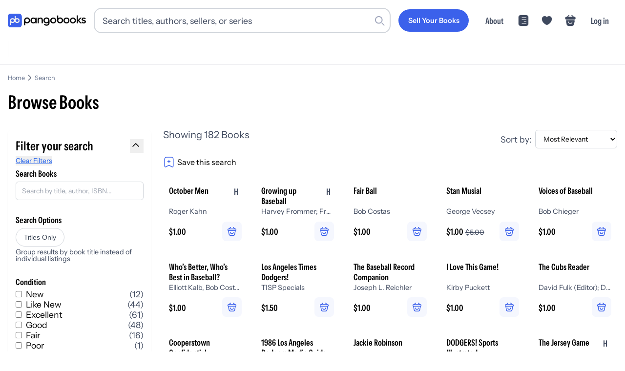

--- FILE ---
content_type: text/html; charset=utf-8
request_url: https://pangobooks.com/search?filter_by=hashtags%3A%23mlb
body_size: 63910
content:
<!DOCTYPE html><html lang="en"><head><meta charSet="utf-8"/><meta name="viewport" content="width=device-width,initial-scale=1.0"/><meta name="viewport" content="width=device-width, initial-scale=1"/><link rel="stylesheet" href="/_next/static/chunks/21d1f37ff5788986.css" data-precedence="next"/><link rel="stylesheet" href="/_next/static/chunks/657b1c6319adb63e.css" data-precedence="next"/><link rel="stylesheet" href="/_next/static/chunks/fc0d486ed968dce3.css" data-precedence="next"/><link rel="stylesheet" href="/_next/static/chunks/93a40a9719afc252.css" data-precedence="next"/><link rel="stylesheet" href="/_next/static/chunks/69e86951a4cca98f.css" data-precedence="next"/><link rel="preload" as="script" fetchPriority="low" href="/_next/static/chunks/b2171549e941f36a.js"/><script src="/_next/static/chunks/dec902e5e1b8214b.js" async=""></script><script src="/_next/static/chunks/0b24dad9cb23dba7.js" async=""></script><script src="/_next/static/chunks/b72f6c56a9507ba1.js" async=""></script><script src="/_next/static/chunks/4843d681270f28eb.js" async=""></script><script src="/_next/static/chunks/turbopack-0235783054773f10.js" async=""></script><script src="/_next/static/chunks/27b2e7e28190b4e9.js" async=""></script><script src="/_next/static/chunks/8c1bfd4eb17f2c17.js" async=""></script><script src="/_next/static/chunks/5fa43cb3060456b3.js" async=""></script><script src="/_next/static/chunks/10cc815bc5151d57.js" async=""></script><script src="/_next/static/chunks/0adc3ff3043e2ce3.js" async=""></script><script src="/_next/static/chunks/d8196138d95c423f.js" async=""></script><script src="/_next/static/chunks/fd2efe1198f3dd68.js" async=""></script><script src="/_next/static/chunks/b3be58564744c417.js" async=""></script><script src="/_next/static/chunks/c5590975be479671.js" async=""></script><script src="/_next/static/chunks/2482aa1cbf152c5c.js" async=""></script><script src="/_next/static/chunks/e256e1e8879adda6.js" async=""></script><script src="/_next/static/chunks/8387806e96cb6e9d.js" async=""></script><script src="/_next/static/chunks/f87ee9b42bb2b2c4.js" async=""></script><script src="/_next/static/chunks/6e622b3f5d60a17c.js" async=""></script><script src="/_next/static/chunks/ea20e3497303d28a.js" async=""></script><script src="/_next/static/chunks/38a8dbe2c5c26331.js" async=""></script><script src="/_next/static/chunks/5c512cbac1be8d7b.js" async=""></script><script src="/_next/static/chunks/a2986ffc974e079e.js" async=""></script><script src="/_next/static/chunks/9fd1c5b55dc23546.js" async=""></script><script src="/_next/static/chunks/5b46c5a27815943f.js" async=""></script><script src="/_next/static/chunks/a5a57576c15a2d22.js" async=""></script><link rel="preload" href="https://www.googletagmanager.com/gtag/js?id=AW-428220311" as="script"/><link rel="dns-prefetch" href="https://fonts.gstatic.com"/><link rel="preload" href="/fonts/InstrumentSans-Regular.ttf" as="font" crossorigin="" type="font/ttf"/><link rel="preload" href="/fonts/InstrumentSans_Condensed-SemiBold.ttf" as="font" crossorigin="" type="font/ttf"/><link rel="preload" href="/fonts/Gilroy-Medium.woff2" as="font" crossorigin="" type="font/woff2"/><link rel="preload" href="/fonts/Gilroy-Bold.woff2" as="font" crossorigin="" type="font/woff2"/><link rel="preload" href="/fonts/Gilroy-ExtraBold.woff2" as="font" crossorigin="" type="font/woff2"/><script src="/_next/static/chunks/a6dad97d9634a72d.js" noModule=""></script></head><body><div hidden=""><!--$?--><template id="B:0"></template><!--/$--></div><noscript><iframe src="https://www.googletagmanager.com/ns.html?id=GTM-WX9CSL6R" height="0" width="0" style="display:none;visibility:hidden"></iframe></noscript><!--$?--><template id="B:1"></template><!--/$--><script>requestAnimationFrame(function(){$RT=performance.now()});</script><script src="/_next/static/chunks/b2171549e941f36a.js" id="_R_" async=""></script><div hidden id="S:1"><noscript><img height="1" width="1" style="display:none" src="https://www.facebook.com/tr?id=3206062393016069&amp;ev=PageView&amp;noscript=1" alt=""/></noscript><!--$--><!--/$--><!--$--><!--/$--><nav class="navigation-module-scss-module__kqdwkq__container undefined"><div class="navigation-module-scss-module__kqdwkq__content"><a aria-label="Go to homepage" class="navigation-module-scss-module__kqdwkq__logo" href="/"><div class="navigation-module-scss-module__kqdwkq__logo--desktop"><svg viewBox="0 0 678 121" fill="none" xmlns="http://www.w3.org/2000/svg"><g clip-path="url(#clip0_3535_2814)"><path d="M335.654 33.5408C350.299 33.541 361.956 44.8985 361.956 59.7429C361.956 60.0251 361.95 60.307 361.941 60.5867V83.0281C361.941 99.0679 349.408 106.541 336.379 106.541C325.438 106.541 316.983 102.455 312.806 94.4851L322.057 89.1052C324.245 93.389 327.925 96.777 336.578 96.7771C345.828 96.7771 351.398 91.6954 351.398 83.0281V80.8523C347.024 84.0667 341.584 85.946 335.654 85.946C321.109 85.9459 309.352 74.4878 309.351 59.7429C309.352 44.8984 321.109 33.5409 335.654 33.5408ZM167.108 33.5408C181.754 33.5408 193.411 44.8983 193.411 59.7429C193.411 74.4879 181.754 85.946 167.108 85.946C161.286 85.946 155.913 84.1086 151.559 80.9617V102.944H140.807V59.9783H140.809C140.809 59.9002 140.807 59.8212 140.807 59.7429C140.807 44.8985 152.563 33.541 167.108 33.5408ZM221.522 34.2068C229.293 34.2068 235.172 37.3952 238.958 42.5759V35.5017H249.718V85.3162H238.958V78.1433C235.172 83.4237 229.293 86.6121 221.522 86.6121C207.973 86.6121 196.715 75.1541 196.715 60.4089C196.715 45.5643 207.973 34.2068 221.522 34.2068ZM394.361 34.2068C409.006 34.207 420.663 45.5644 420.663 60.4089C420.663 75.154 409.007 86.6118 394.361 86.6121C379.815 86.6121 368.058 75.1541 368.058 60.4089C368.059 45.5643 379.815 34.2068 394.361 34.2068ZM509.271 34.2068C523.917 34.2069 535.573 45.5643 535.573 60.4089C535.573 75.154 523.917 86.612 509.271 86.6121C494.725 86.6121 482.969 75.1541 482.969 60.4089C482.969 45.5643 494.726 34.2068 509.271 34.2068ZM565.121 34.2068C579.766 34.2068 591.424 45.5643 591.424 60.4089C591.424 75.1541 579.766 86.6121 565.121 86.6121C550.575 86.612 538.819 75.1541 538.819 60.4089C538.819 45.5643 550.575 34.2068 565.121 34.2068ZM658.473 34.2068C666.642 34.2068 673.417 37.9926 676.904 44.5681L667.838 49.6492C666.044 45.7637 662.557 43.9705 658.473 43.9705C654.587 43.9705 651.2 45.6641 651.2 49.2507C651.2 58.317 678 52.8378 678 71.2693C678 81.232 669.332 86.6121 658.572 86.6121C648.609 86.6121 641.436 82.1282 638.248 74.9548L647.514 69.575C649.108 74.0583 653.093 76.7488 658.572 76.7488C663.354 76.7488 667.041 75.1545 667.041 71.1697C667.041 62.3026 640.24 67.2836 640.24 49.45C640.24 40.0848 648.31 34.2068 658.473 34.2068ZM438.043 38.4587C442.388 35.3437 447.746 33.5349 453.549 33.5349C468.194 33.5352 479.85 44.8926 479.85 59.7371C479.85 74.4821 468.194 85.9399 453.549 85.9402C439.003 85.9402 427.246 74.4822 427.246 59.7371C427.246 59.4486 427.252 59.1615 427.261 58.8757H427.246V15.9099H438.043V38.4587ZM284.767 34.2068C295.926 34.2068 303.896 41.7785 303.896 54.7302V85.3162H293.137V55.8259C293.136 48.2543 288.752 44.2693 281.977 44.2693C274.904 44.2694 269.325 48.4539 269.325 58.616V85.3162H258.564V35.5017H269.325V41.8777C272.613 36.6973 277.993 34.2068 284.767 34.2068ZM608.219 57.5203L627.547 35.5017H640.697L618.779 59.9109L641.495 85.3162H628.642L608.219 62.3025V85.3162H597.458V15.5759H608.219V57.5203ZM223.216 44.4685C214.249 44.4687 207.475 51.1436 207.474 60.4089C207.474 69.6744 214.249 76.3502 223.216 76.3503C232.182 76.3503 238.958 69.6745 238.958 60.4089C238.958 51.1435 232.182 44.4685 223.216 44.4685ZM394.361 44.6677C385.594 44.6677 378.818 51.3428 378.818 60.4089C378.818 69.4752 385.594 76.1511 394.361 76.1511C403.128 76.1509 409.903 69.4751 409.903 60.4089C409.903 51.3429 403.128 44.6679 394.361 44.6677ZM509.271 44.6677C500.504 44.6677 493.73 51.3428 493.729 60.4089C493.729 69.4752 500.504 76.1511 509.271 76.1511C518.039 76.151 524.813 69.4752 524.813 60.4089C524.813 51.3429 518.039 44.6678 509.271 44.6677ZM565.121 44.6677C556.354 44.6678 549.579 51.3428 549.579 60.4089C549.579 69.4752 556.354 76.1511 565.121 76.1511C573.888 76.1511 580.663 69.4752 580.663 60.4089C580.663 51.3428 573.888 44.6677 565.121 44.6677ZM167.108 44.0017C158.341 44.0019 151.566 50.677 151.566 59.7429C151.567 68.8088 158.341 75.4849 167.108 75.4851C175.876 75.4851 182.651 68.809 182.651 59.7429C182.651 50.6769 175.876 44.0017 167.108 44.0017ZM335.654 44.0017C326.887 44.0018 320.111 50.6769 320.111 59.7429C320.111 68.8089 326.887 75.485 335.654 75.4851C344.421 75.4849 351.196 68.8088 351.196 59.7429C351.196 50.677 344.421 44.0019 335.654 44.0017ZM453.549 43.9958C445.149 43.9958 438.579 50.1237 438.043 58.6111V58.8757H438.027C438.014 59.1603 438.006 59.4475 438.006 59.7371C438.006 68.8033 444.781 75.4792 453.549 75.4792C462.316 75.479 469.091 68.8032 469.091 59.7371C469.09 50.6711 462.316 43.9961 453.549 43.9958Z" fill="black"></path><rect width="121.492" height="121.492" rx="24.6686" fill="#3B61EB"></rect><g clip-path="url(#clip1_3535_2814)"><path d="M40.9018 39.5565C28.9433 39.5565 19.2494 49.1928 19.2494 61.0785H19.247V101.419H28.8205V78.9401C32.2713 81.2505 36.4283 82.5998 40.9018 82.5998C52.8604 82.5998 62.5543 72.9643 62.5543 61.0777C62.5543 49.1912 52.8604 39.5565 40.9018 39.5565ZM40.9018 73.0879C34.2299 73.0879 28.8205 67.7111 28.8205 61.0793C28.8205 54.4475 34.2299 49.0708 40.9018 49.0708C47.5738 49.0708 52.9831 54.4475 52.9831 61.0793C52.9831 67.7111 47.5738 73.0879 40.9018 73.0879Z" fill="#F7F5F1"></path><path d="M80.8797 39.5564C76.4062 39.5564 72.2491 40.9058 68.7984 43.2162V20.7378H59.2248V61.0785H59.2272C59.2272 72.9651 68.9211 82.6006 80.8797 82.6006C92.8382 82.6006 102.532 72.9651 102.532 61.0785C102.532 49.192 92.8382 39.5564 80.8797 39.5564ZM80.8797 73.0879C74.2077 73.0879 68.7984 67.7111 68.7984 61.0793C68.7984 54.4475 74.2077 49.0707 80.8797 49.0707C87.5516 49.0707 92.961 54.4475 92.961 61.0793C92.961 67.7111 87.5516 73.0879 80.8797 73.0879Z" fill="#F7F5F1"></path></g></g><defs><clipPath id="clip0_3535_2814"><rect width="678" height="121" fill="white"></rect></clipPath><clipPath id="clip1_3535_2814"><rect width="83.2849" height="80.6823" fill="white" transform="translate(19.2477 20.7378)"></rect></clipPath></defs></svg></div><div class="navigation-module-scss-module__kqdwkq__logo--mobile"><svg viewBox="0 0 678 121" fill="none" xmlns="http://www.w3.org/2000/svg"><g clip-path="url(#clip0_3535_2814)"><path d="M335.654 33.5408C350.299 33.541 361.956 44.8985 361.956 59.7429C361.956 60.0251 361.95 60.307 361.941 60.5867V83.0281C361.941 99.0679 349.408 106.541 336.379 106.541C325.438 106.541 316.983 102.455 312.806 94.4851L322.057 89.1052C324.245 93.389 327.925 96.777 336.578 96.7771C345.828 96.7771 351.398 91.6954 351.398 83.0281V80.8523C347.024 84.0667 341.584 85.946 335.654 85.946C321.109 85.9459 309.352 74.4878 309.351 59.7429C309.352 44.8984 321.109 33.5409 335.654 33.5408ZM167.108 33.5408C181.754 33.5408 193.411 44.8983 193.411 59.7429C193.411 74.4879 181.754 85.946 167.108 85.946C161.286 85.946 155.913 84.1086 151.559 80.9617V102.944H140.807V59.9783H140.809C140.809 59.9002 140.807 59.8212 140.807 59.7429C140.807 44.8985 152.563 33.541 167.108 33.5408ZM221.522 34.2068C229.293 34.2068 235.172 37.3952 238.958 42.5759V35.5017H249.718V85.3162H238.958V78.1433C235.172 83.4237 229.293 86.6121 221.522 86.6121C207.973 86.6121 196.715 75.1541 196.715 60.4089C196.715 45.5643 207.973 34.2068 221.522 34.2068ZM394.361 34.2068C409.006 34.207 420.663 45.5644 420.663 60.4089C420.663 75.154 409.007 86.6118 394.361 86.6121C379.815 86.6121 368.058 75.1541 368.058 60.4089C368.059 45.5643 379.815 34.2068 394.361 34.2068ZM509.271 34.2068C523.917 34.2069 535.573 45.5643 535.573 60.4089C535.573 75.154 523.917 86.612 509.271 86.6121C494.725 86.6121 482.969 75.1541 482.969 60.4089C482.969 45.5643 494.726 34.2068 509.271 34.2068ZM565.121 34.2068C579.766 34.2068 591.424 45.5643 591.424 60.4089C591.424 75.1541 579.766 86.6121 565.121 86.6121C550.575 86.612 538.819 75.1541 538.819 60.4089C538.819 45.5643 550.575 34.2068 565.121 34.2068ZM658.473 34.2068C666.642 34.2068 673.417 37.9926 676.904 44.5681L667.838 49.6492C666.044 45.7637 662.557 43.9705 658.473 43.9705C654.587 43.9705 651.2 45.6641 651.2 49.2507C651.2 58.317 678 52.8378 678 71.2693C678 81.232 669.332 86.6121 658.572 86.6121C648.609 86.6121 641.436 82.1282 638.248 74.9548L647.514 69.575C649.108 74.0583 653.093 76.7488 658.572 76.7488C663.354 76.7488 667.041 75.1545 667.041 71.1697C667.041 62.3026 640.24 67.2836 640.24 49.45C640.24 40.0848 648.31 34.2068 658.473 34.2068ZM438.043 38.4587C442.388 35.3437 447.746 33.5349 453.549 33.5349C468.194 33.5352 479.85 44.8926 479.85 59.7371C479.85 74.4821 468.194 85.9399 453.549 85.9402C439.003 85.9402 427.246 74.4822 427.246 59.7371C427.246 59.4486 427.252 59.1615 427.261 58.8757H427.246V15.9099H438.043V38.4587ZM284.767 34.2068C295.926 34.2068 303.896 41.7785 303.896 54.7302V85.3162H293.137V55.8259C293.136 48.2543 288.752 44.2693 281.977 44.2693C274.904 44.2694 269.325 48.4539 269.325 58.616V85.3162H258.564V35.5017H269.325V41.8777C272.613 36.6973 277.993 34.2068 284.767 34.2068ZM608.219 57.5203L627.547 35.5017H640.697L618.779 59.9109L641.495 85.3162H628.642L608.219 62.3025V85.3162H597.458V15.5759H608.219V57.5203ZM223.216 44.4685C214.249 44.4687 207.475 51.1436 207.474 60.4089C207.474 69.6744 214.249 76.3502 223.216 76.3503C232.182 76.3503 238.958 69.6745 238.958 60.4089C238.958 51.1435 232.182 44.4685 223.216 44.4685ZM394.361 44.6677C385.594 44.6677 378.818 51.3428 378.818 60.4089C378.818 69.4752 385.594 76.1511 394.361 76.1511C403.128 76.1509 409.903 69.4751 409.903 60.4089C409.903 51.3429 403.128 44.6679 394.361 44.6677ZM509.271 44.6677C500.504 44.6677 493.73 51.3428 493.729 60.4089C493.729 69.4752 500.504 76.1511 509.271 76.1511C518.039 76.151 524.813 69.4752 524.813 60.4089C524.813 51.3429 518.039 44.6678 509.271 44.6677ZM565.121 44.6677C556.354 44.6678 549.579 51.3428 549.579 60.4089C549.579 69.4752 556.354 76.1511 565.121 76.1511C573.888 76.1511 580.663 69.4752 580.663 60.4089C580.663 51.3428 573.888 44.6677 565.121 44.6677ZM167.108 44.0017C158.341 44.0019 151.566 50.677 151.566 59.7429C151.567 68.8088 158.341 75.4849 167.108 75.4851C175.876 75.4851 182.651 68.809 182.651 59.7429C182.651 50.6769 175.876 44.0017 167.108 44.0017ZM335.654 44.0017C326.887 44.0018 320.111 50.6769 320.111 59.7429C320.111 68.8089 326.887 75.485 335.654 75.4851C344.421 75.4849 351.196 68.8088 351.196 59.7429C351.196 50.677 344.421 44.0019 335.654 44.0017ZM453.549 43.9958C445.149 43.9958 438.579 50.1237 438.043 58.6111V58.8757H438.027C438.014 59.1603 438.006 59.4475 438.006 59.7371C438.006 68.8033 444.781 75.4792 453.549 75.4792C462.316 75.479 469.091 68.8032 469.091 59.7371C469.09 50.6711 462.316 43.9961 453.549 43.9958Z" fill="black"></path><rect width="121.492" height="121.492" rx="24.6686" fill="#3B61EB"></rect><g clip-path="url(#clip1_3535_2814)"><path d="M40.9018 39.5565C28.9433 39.5565 19.2494 49.1928 19.2494 61.0785H19.247V101.419H28.8205V78.9401C32.2713 81.2505 36.4283 82.5998 40.9018 82.5998C52.8604 82.5998 62.5543 72.9643 62.5543 61.0777C62.5543 49.1912 52.8604 39.5565 40.9018 39.5565ZM40.9018 73.0879C34.2299 73.0879 28.8205 67.7111 28.8205 61.0793C28.8205 54.4475 34.2299 49.0708 40.9018 49.0708C47.5738 49.0708 52.9831 54.4475 52.9831 61.0793C52.9831 67.7111 47.5738 73.0879 40.9018 73.0879Z" fill="#F7F5F1"></path><path d="M80.8797 39.5564C76.4062 39.5564 72.2491 40.9058 68.7984 43.2162V20.7378H59.2248V61.0785H59.2272C59.2272 72.9651 68.9211 82.6006 80.8797 82.6006C92.8382 82.6006 102.532 72.9651 102.532 61.0785C102.532 49.192 92.8382 39.5564 80.8797 39.5564ZM80.8797 73.0879C74.2077 73.0879 68.7984 67.7111 68.7984 61.0793C68.7984 54.4475 74.2077 49.0707 80.8797 49.0707C87.5516 49.0707 92.961 54.4475 92.961 61.0793C92.961 67.7111 87.5516 73.0879 80.8797 73.0879Z" fill="#F7F5F1"></path></g></g><defs><clipPath id="clip0_3535_2814"><rect width="678" height="121" fill="white"></rect></clipPath><clipPath id="clip1_3535_2814"><rect width="83.2849" height="80.6823" fill="white" transform="translate(19.2477 20.7378)"></rect></clipPath></defs></svg></div><div class="navigation-module-scss-module__kqdwkq__logo--mobile-mini"><svg width="133" height="133" viewBox="0 0 133 133" fill="none" xmlns="http://www.w3.org/2000/svg"><rect x="6" y="6" width="121.492" height="121.492" rx="24.6686" fill="#3B61EB"></rect><g clip-path="url(#clip0_3434_2679)"><path d="M74.7985 26.7378V49.2163C78.2492 46.9059 82.4061 45.5562 86.8795 45.5562C98.8381 45.5562 108.532 55.1921 108.532 67.0786C108.532 78.9651 98.838 88.6011 86.8795 88.6011C77.8751 88.6011 70.1551 83.1373 66.8903 75.3638C63.6252 83.1367 55.906 88.6 46.902 88.6001C42.4286 88.6001 38.2716 87.2503 34.8209 84.9399V107.419H25.2467V67.0786H25.2496C25.2496 55.1929 34.9434 45.5562 46.902 45.5562C54.6182 45.5562 61.3906 49.5685 65.2252 55.6079V26.7378H74.7985ZM46.902 55.0708C40.23 55.0708 34.8209 60.4478 34.8209 67.0796C34.8211 73.7112 40.2301 79.0874 46.902 79.0874C53.5737 79.0873 58.9828 73.7112 58.983 67.0796C58.983 60.4478 53.5739 55.0709 46.902 55.0708ZM86.8795 55.0708C80.2076 55.0708 74.7985 60.4478 74.7985 67.0796C74.7986 73.7113 80.2077 79.0874 86.8795 79.0874C93.5514 79.0874 98.9604 73.7113 98.9606 67.0796C98.9606 60.4478 93.5515 55.0708 86.8795 55.0708Z" fill="#F7F5F1"></path></g><defs><clipPath id="clip0_3434_2679"><rect width="83.2849" height="80.6823" fill="white" transform="translate(25.2477 26.7378)"></rect></clipPath></defs></svg></div></a><div class="navigation-module-scss-module__kqdwkq__search-container-desktop"><div class="navigation-module-scss-module__kqdwkq__search-input-and-cancel-icon"><div class="search-input-module-scss-module__7IZGCW__container"><div class="search-input-module-scss-module__7IZGCW__input-container"><form><input class="search-input-module-scss-module__7IZGCW__input focus:ring-1 focus:ring-blue-500 focus:border-blue-500" type="search" placeholder="Search titles, authors, sellers, or series" id="search-input" value=""/></form><div class="search-input-module-scss-module__7IZGCW__search-icon"><svg viewBox="0 0 24 24" fill="none" xmlns="http://www.w3.org/2000/svg"><rect x="16" y="17.6263" width="2.3" height="9" rx="1.15" transform="rotate(-45 16 17.6263)" fill="var(--lightGrey)"></rect><path fill-rule="evenodd" clip-rule="evenodd" d="M10 19C14.9706 19 19 14.9706 19 10C19 5.02944 14.9706 1 10 1C5.02944 1 1 5.02944 1 10C1 14.9706 5.02944 19 10 19ZM10 16.6C13.6451 16.6 16.6 13.6451 16.6 10C16.6 6.35495 13.6451 3.40003 10 3.40003C6.35495 3.40003 3.40002 6.35495 3.40002 10C3.40002 13.6451 6.35495 16.6 10 16.6Z" fill="var(--lightGrey)"></path></svg></div></div></div><div class="navigation-module-scss-module__kqdwkq__cancel-icon">Cancel</div></div></div><div class="navigation-module-scss-module__kqdwkq__secure-checkout">Secure Checkout</div><div class="navigation-module-scss-module__kqdwkq__links navigation-module-scss-module__kqdwkq__nav-desktop"><a class="navigation-module-scss-module__kqdwkq__link-items navigation-module-scss-module__kqdwkq__link-items-button" href="/sell"><button aria-label="Sell Your Books" class="button-module-scss-module__sHYptW__button"><span class="button-module-scss-module__sHYptW__text">Sell Your Books</span></button></a><a class="navigation-module-scss-module__kqdwkq__link-items navigation-module-scss-module__kqdwkq__link-items-text" href="/about">About</a><a class="navigation-module-scss-module__kqdwkq__link-items" href="/feed"><svg width="24" height="24" viewBox="0 0 58 58" fill="none" xmlns="http://www.w3.org/2000/svg"><g clip-path="url(#clip0_3462_2536)"><path d="M43.1911 2.46814C48.6433 2.46814 53.064 6.88799 53.0641 12.3402V45.6595C53.0641 51.1119 48.6434 55.5316 43.1911 55.5316H14.8083C9.35604 55.5315 4.93619 51.1118 4.93619 45.6595V12.3402C4.93633 6.88808 9.35613 2.46829 14.8083 2.46814H43.1911ZM21.7497 41.6879C20.7488 41.688 19.9372 42.4995 19.9372 43.5004C19.9374 44.5011 20.7489 45.3127 21.7497 45.3129H42.2917L42.4762 45.3031C43.3903 45.2105 44.104 44.4388 44.1042 43.5004C44.1042 42.5618 43.3904 41.7903 42.4762 41.6976L42.2917 41.6879H21.7497ZM32.0211 32.0209C31.0201 32.0209 30.2087 32.8324 30.2086 33.8334C30.2086 34.8344 31.0201 35.6459 32.0211 35.6459H42.2917L42.4772 35.6361C43.391 35.5432 44.1042 34.7717 44.1042 33.8334C44.1042 32.895 43.391 32.1236 42.4772 32.0306L42.2917 32.0209H32.0211ZM21.7497 22.3539C20.7489 22.3541 19.9373 23.1656 19.9372 24.1664C19.9372 25.1673 20.7488 25.9787 21.7497 25.9789H42.2917L42.4762 25.9691C43.3904 25.8765 44.1042 25.105 44.1042 24.1664C44.104 23.2279 43.3903 22.4563 42.4762 22.3636L42.2917 22.3539H21.7497ZM21.7497 12.6879C20.7488 12.688 19.9372 13.4995 19.9372 14.5004C19.9374 15.5011 20.7489 16.3127 21.7497 16.3129H42.2917L42.4762 16.3031C43.3903 16.2105 44.104 15.4388 44.1042 14.5004C44.1042 13.5618 43.3904 12.7903 42.4762 12.6976L42.2917 12.6879H21.7497Z" fill="currentColor"></path></g><defs><clipPath id="clip0_3462_2536"><rect width="58" height="58" fill="white"></rect></clipPath></defs></svg></a><li class="navigation-module-scss-module__kqdwkq__link-items"><svg width="58" height="58" viewBox="0 0 58 58" fill="none" xmlns="http://www.w3.org/2000/svg"><g clip-path="url(#clip0_3462_2513)"><path d="M39.73 7.49158C35.3558 7.49158 31.4408 9.61824 29 12.8807C26.5592 9.61824 22.6442 7.49158 18.27 7.49158C10.8508 7.49158 4.83333 13.5332 4.83333 21.0007C4.83333 23.8766 5.29249 26.5349 6.08999 28.9999C9.90833 41.0832 21.6775 48.3091 27.5017 50.2907C28.3233 50.5807 29.6767 50.5807 30.4983 50.2907C36.3225 48.3091 48.0917 41.0832 51.91 28.9999C52.7075 26.5349 53.1667 23.8766 53.1667 21.0007C53.1667 13.5332 47.1492 7.49158 39.73 7.49158Z" fill="currentColor"></path></g><defs><clipPath id="clip0_3462_2513"><rect width="58" height="58" fill="white"></rect></clipPath></defs></svg></li><a class="navigation-module-scss-module__kqdwkq__link-items"><svg width="58" height="58" viewBox="0 0 58 58" fill="none" xmlns="http://www.w3.org/2000/svg"><path d="M47.5926 11.0586H46.5811L38.0346 2.51204C37.3518 1.82932 36.2393 1.82932 35.5313 2.51204C34.8486 3.19475 34.8486 4.30732 35.5313 5.01532L41.5746 11.0586H16.9969L23.0401 5.01532C23.7229 4.33261 23.7229 3.22004 23.0401 2.51204C22.3574 1.82932 21.2449 1.82932 20.5369 2.51204L12.0156 11.0586H11.0041C8.72843 11.0586 4 11.0586 4 17.5317C4 19.9845 4.50571 21.6027 5.56771 22.6647C6.17457 23.2969 6.90786 23.6256 7.69171 23.8026C8.425 23.9796 9.20886 24.0049 9.96743 24.0049H48.604C49.3878 24.0049 50.1211 23.9543 50.8291 23.8026C52.9531 23.2969 54.5714 21.7797 54.5714 17.5317C54.5714 11.0586 49.843 11.0586 47.5926 11.0586Z" fill="currentColor"></path><path d="M47.1011 27.6051C48.7046 27.6051 49.9014 29.1912 49.5963 30.9166L47.025 45.4733C46.1086 50.7333 44.5813 55.4371 36.0035 55.4371H21.7232C13.2476 55.4369 11.3383 49.9262 10.6255 45.1393L8.48688 30.8336C8.23235 29.136 9.42938 27.6053 11.0074 27.6051H47.1011ZM19.5123 52.776C19.9317 52.8243 20.3713 52.8589 20.8316 52.8766L20.0992 52.8336C19.8995 52.8178 19.7036 52.7981 19.5123 52.776ZM18.4224 52.61C18.7359 52.6707 19.0625 52.7226 19.4019 52.7643C19.4256 52.7672 19.4494 52.7693 19.4732 52.7721C19.0866 52.7266 18.7172 52.6673 18.3638 52.5973C18.3832 52.6011 18.4029 52.6062 18.4224 52.61ZM15.4566 51.5973C15.6085 51.6778 15.7657 51.7548 15.9273 51.8287L15.689 51.7155C15.6105 51.6768 15.5327 51.6376 15.4566 51.5973ZM13.1978 49.8444C13.2986 49.9564 13.4027 50.0669 13.5113 50.1744L13.5123 50.1735C13.295 49.9579 13.0931 49.7331 12.9058 49.5006C12.9995 49.6171 13.0967 49.732 13.1978 49.8444ZM44.5923 49.5875L44.6578 49.5055C44.6805 49.4747 44.7002 49.4419 44.7222 49.4108C44.68 49.4704 44.6364 49.5291 44.5923 49.5875ZM44.7564 49.3619C44.7879 49.3166 44.8208 49.2723 44.8511 49.2262L44.8863 49.1715C44.8442 49.2358 44.8004 49.2989 44.7564 49.3619ZM45.9996 46.8121C46.0398 46.6919 46.0804 46.571 46.1177 46.4489V46.4479C46.0802 46.5704 46.04 46.6915 45.9996 46.8121ZM37.8355 33.9264C36.799 33.9266 35.9391 34.7863 35.939 35.8229C35.939 39.6661 32.8291 42.7757 28.9859 42.776C25.1425 42.776 22.0328 39.6663 22.0328 35.8229C22.0327 34.7865 21.1726 33.9269 20.1363 33.9264C19.0996 33.9264 18.2398 34.7862 18.2398 35.8229C18.2398 41.7397 23.069 46.569 28.9859 46.569C34.9025 46.5687 39.732 41.7396 39.732 35.8229C39.732 34.7863 38.872 33.9266 37.8355 33.9264ZM49.2896 30.6139L46.7359 43.8385C46.6506 44.2863 46.5598 44.7298 46.4586 45.1656H46.4595C46.5607 44.7298 46.6516 44.2863 46.7369 43.8385L49.2906 30.6139C49.3 30.565 49.3074 30.516 49.314 30.4674L49.2896 30.6139ZM49.3355 30.1373C49.3357 30.103 49.3367 30.0688 49.3355 30.0348C49.3348 30.0132 49.3319 29.9918 49.3306 29.9703C49.334 30.0257 49.3358 30.0812 49.3355 30.1373ZM49.2828 29.6119C49.2918 29.6552 49.2995 29.6988 49.3062 29.7428C49.2995 29.6988 49.2918 29.6552 49.2828 29.6119ZM49.2281 29.3981C49.2233 29.3823 49.2205 29.3659 49.2154 29.3502L49.1705 29.2213C49.1927 29.279 49.2101 29.3385 49.2281 29.3981ZM48.9224 28.7389C48.9721 28.8143 49.0177 28.8927 49.0591 28.9733L48.9234 28.7389C48.8739 28.6637 48.8195 28.5915 48.7623 28.5221L48.9224 28.7389ZM47.9966 27.8981C48.021 27.911 48.045 27.9244 48.0689 27.9381C48.0576 27.9316 48.0471 27.9239 48.0357 27.9176C48.0231 27.9106 48.0094 27.9048 47.9966 27.8981ZM47.524 27.7057C47.569 27.7187 47.6139 27.7332 47.6578 27.7487C47.7166 27.7694 47.774 27.7933 47.8306 27.818C47.7316 27.7746 47.6296 27.7363 47.524 27.7057Z" fill="currentColor"></path></svg></a><a class="navigation-module-scss-module__kqdwkq__link-items navigation-module-scss-module__kqdwkq__link-items-text" style="white-space:nowrap">Log in</a></div><div class=""><div class="navigation-module-scss-module__kqdwkq__links-mobile navigation-module-scss-module__kqdwkq__nav-mobile"><div id="navigation-module-scss-module__kqdwkq__login-button">Log in</div><a class="navigation-module-scss-module__kqdwkq__link-items-mobile" href="/feed"><svg width="24" height="24" viewBox="0 0 58 58" fill="none" xmlns="http://www.w3.org/2000/svg"><g clip-path="url(#clip0_3462_2536)"><path d="M43.1911 2.46814C48.6433 2.46814 53.064 6.88799 53.0641 12.3402V45.6595C53.0641 51.1119 48.6434 55.5316 43.1911 55.5316H14.8083C9.35604 55.5315 4.93619 51.1118 4.93619 45.6595V12.3402C4.93633 6.88808 9.35613 2.46829 14.8083 2.46814H43.1911ZM21.7497 41.6879C20.7488 41.688 19.9372 42.4995 19.9372 43.5004C19.9374 44.5011 20.7489 45.3127 21.7497 45.3129H42.2917L42.4762 45.3031C43.3903 45.2105 44.104 44.4388 44.1042 43.5004C44.1042 42.5618 43.3904 41.7903 42.4762 41.6976L42.2917 41.6879H21.7497ZM32.0211 32.0209C31.0201 32.0209 30.2087 32.8324 30.2086 33.8334C30.2086 34.8344 31.0201 35.6459 32.0211 35.6459H42.2917L42.4772 35.6361C43.391 35.5432 44.1042 34.7717 44.1042 33.8334C44.1042 32.895 43.391 32.1236 42.4772 32.0306L42.2917 32.0209H32.0211ZM21.7497 22.3539C20.7489 22.3541 19.9373 23.1656 19.9372 24.1664C19.9372 25.1673 20.7488 25.9787 21.7497 25.9789H42.2917L42.4762 25.9691C43.3904 25.8765 44.1042 25.105 44.1042 24.1664C44.104 23.2279 43.3903 22.4563 42.4762 22.3636L42.2917 22.3539H21.7497ZM21.7497 12.6879C20.7488 12.688 19.9372 13.4995 19.9372 14.5004C19.9374 15.5011 20.7489 16.3127 21.7497 16.3129H42.2917L42.4762 16.3031C43.3903 16.2105 44.104 15.4388 44.1042 14.5004C44.1042 13.5618 43.3904 12.7903 42.4762 12.6976L42.2917 12.6879H21.7497Z" fill="currentColor"></path></g><defs><clipPath id="clip0_3462_2536"><rect width="58" height="58" fill="white"></rect></clipPath></defs></svg></a><div><a class="navigation-module-scss-module__kqdwkq__link-items-mobile"><svg width="58" height="58" viewBox="0 0 58 58" fill="none" xmlns="http://www.w3.org/2000/svg"><path d="M47.5926 11.0586H46.5811L38.0346 2.51204C37.3518 1.82932 36.2393 1.82932 35.5313 2.51204C34.8486 3.19475 34.8486 4.30732 35.5313 5.01532L41.5746 11.0586H16.9969L23.0401 5.01532C23.7229 4.33261 23.7229 3.22004 23.0401 2.51204C22.3574 1.82932 21.2449 1.82932 20.5369 2.51204L12.0156 11.0586H11.0041C8.72843 11.0586 4 11.0586 4 17.5317C4 19.9845 4.50571 21.6027 5.56771 22.6647C6.17457 23.2969 6.90786 23.6256 7.69171 23.8026C8.425 23.9796 9.20886 24.0049 9.96743 24.0049H48.604C49.3878 24.0049 50.1211 23.9543 50.8291 23.8026C52.9531 23.2969 54.5714 21.7797 54.5714 17.5317C54.5714 11.0586 49.843 11.0586 47.5926 11.0586Z" fill="currentColor"></path><path d="M47.1011 27.6051C48.7046 27.6051 49.9014 29.1912 49.5963 30.9166L47.025 45.4733C46.1086 50.7333 44.5813 55.4371 36.0035 55.4371H21.7232C13.2476 55.4369 11.3383 49.9262 10.6255 45.1393L8.48688 30.8336C8.23235 29.136 9.42938 27.6053 11.0074 27.6051H47.1011ZM19.5123 52.776C19.9317 52.8243 20.3713 52.8589 20.8316 52.8766L20.0992 52.8336C19.8995 52.8178 19.7036 52.7981 19.5123 52.776ZM18.4224 52.61C18.7359 52.6707 19.0625 52.7226 19.4019 52.7643C19.4256 52.7672 19.4494 52.7693 19.4732 52.7721C19.0866 52.7266 18.7172 52.6673 18.3638 52.5973C18.3832 52.6011 18.4029 52.6062 18.4224 52.61ZM15.4566 51.5973C15.6085 51.6778 15.7657 51.7548 15.9273 51.8287L15.689 51.7155C15.6105 51.6768 15.5327 51.6376 15.4566 51.5973ZM13.1978 49.8444C13.2986 49.9564 13.4027 50.0669 13.5113 50.1744L13.5123 50.1735C13.295 49.9579 13.0931 49.7331 12.9058 49.5006C12.9995 49.6171 13.0967 49.732 13.1978 49.8444ZM44.5923 49.5875L44.6578 49.5055C44.6805 49.4747 44.7002 49.4419 44.7222 49.4108C44.68 49.4704 44.6364 49.5291 44.5923 49.5875ZM44.7564 49.3619C44.7879 49.3166 44.8208 49.2723 44.8511 49.2262L44.8863 49.1715C44.8442 49.2358 44.8004 49.2989 44.7564 49.3619ZM45.9996 46.8121C46.0398 46.6919 46.0804 46.571 46.1177 46.4489V46.4479C46.0802 46.5704 46.04 46.6915 45.9996 46.8121ZM37.8355 33.9264C36.799 33.9266 35.9391 34.7863 35.939 35.8229C35.939 39.6661 32.8291 42.7757 28.9859 42.776C25.1425 42.776 22.0328 39.6663 22.0328 35.8229C22.0327 34.7865 21.1726 33.9269 20.1363 33.9264C19.0996 33.9264 18.2398 34.7862 18.2398 35.8229C18.2398 41.7397 23.069 46.569 28.9859 46.569C34.9025 46.5687 39.732 41.7396 39.732 35.8229C39.732 34.7863 38.872 33.9266 37.8355 33.9264ZM49.2896 30.6139L46.7359 43.8385C46.6506 44.2863 46.5598 44.7298 46.4586 45.1656H46.4595C46.5607 44.7298 46.6516 44.2863 46.7369 43.8385L49.2906 30.6139C49.3 30.565 49.3074 30.516 49.314 30.4674L49.2896 30.6139ZM49.3355 30.1373C49.3357 30.103 49.3367 30.0688 49.3355 30.0348C49.3348 30.0132 49.3319 29.9918 49.3306 29.9703C49.334 30.0257 49.3358 30.0812 49.3355 30.1373ZM49.2828 29.6119C49.2918 29.6552 49.2995 29.6988 49.3062 29.7428C49.2995 29.6988 49.2918 29.6552 49.2828 29.6119ZM49.2281 29.3981C49.2233 29.3823 49.2205 29.3659 49.2154 29.3502L49.1705 29.2213C49.1927 29.279 49.2101 29.3385 49.2281 29.3981ZM48.9224 28.7389C48.9721 28.8143 49.0177 28.8927 49.0591 28.9733L48.9234 28.7389C48.8739 28.6637 48.8195 28.5915 48.7623 28.5221L48.9224 28.7389ZM47.9966 27.8981C48.021 27.911 48.045 27.9244 48.0689 27.9381C48.0576 27.9316 48.0471 27.9239 48.0357 27.9176C48.0231 27.9106 48.0094 27.9048 47.9966 27.8981ZM47.524 27.7057C47.569 27.7187 47.6139 27.7332 47.6578 27.7487C47.7166 27.7694 47.774 27.7933 47.8306 27.818C47.7316 27.7746 47.6296 27.7363 47.524 27.7057Z" fill="currentColor"></path></svg></a></div><div class="navigation-module-scss-module__kqdwkq__link-items-mobile navigation-module-scss-module__kqdwkq__topNavMenuActive"><div class="navigation-module-scss-module__kqdwkq__hamburger-icon"><svg width="22" height="18" viewBox="0 0 22 18" fill="none" xmlns="http://www.w3.org/2000/svg"><path d="M1 9H21M1 1.5H21M1 16.5H21" stroke="var(--grey)" stroke-width="1.5" stroke-linecap="round" stroke-linejoin="round"></path></svg></div><div class="nav-menu-module-scss-module__fBaHqq__side-menu"><div style="display:flex;flex-direction:column;align-items:flex-end;justify-content:flex-end"><div class="nav-menu-module-scss-module__fBaHqq__close-button"><svg viewBox="0 0 20 20" fill="none" xmlns="http://www.w3.org/2000/svg" width="25" height="20"><path d="M14.4283 5.11381L14.4287 5.11345C14.5584 4.98371 14.7668 4.98371 14.8965 5.11345C15.0179 5.23485 15.0179 5.4516 14.8965 5.57301L10.8215 9.64801L10.468 10.0016L10.8215 10.3551L14.8965 14.4301C15.0263 14.5599 15.0263 14.7683 14.8965 14.898C14.7668 15.0277 14.5584 15.0277 14.4287 14.898L10.3537 10.823L10.0001 10.4695L9.64655 10.823L5.57154 14.898C5.44181 15.0277 5.23339 15.0277 5.10365 14.898C4.97391 14.7683 4.97391 14.5599 5.10365 14.4301L9.17865 10.3551L9.53221 10.0016L9.17865 9.64801L5.10365 5.57301C4.97391 5.44327 4.97391 5.23485 5.10365 5.10512C5.23339 4.97538 5.44181 4.97538 5.57154 5.10512L9.64655 9.18012L9.99974 9.53331L10.3533 9.18048L14.4283 5.11381Z" fill="none" stroke="var(--copyLight)"></path></svg></div></div><div class="nav-menu-module-scss-module__fBaHqq__with-border"><div style="padding-bottom:16px;padding-left:16px;padding-right:16px;display:flex;flex-direction:row;align-items:flex-start;justify-content:center"><div style="margin-right:10px;width:80%"><button aria-label="Sign up" class="button-module-scss-module__sHYptW__button button-module-scss-module__sHYptW__button--x-small"><span class="button-module-scss-module__sHYptW__text">Sign up</span></button></div><div style="width:80%"><button aria-label="Log in" class="button-module-scss-module__sHYptW__button button-module-scss-module__sHYptW__button--secondary button-module-scss-module__sHYptW__button--x-small"><span class="button-module-scss-module__sHYptW__text">Log in</span></button></div></div></div><div class="browse-dropdown-container"><section class="nav-menu-module-scss-module__fBaHqq__browse-menu-dropdown"><div class="nav-menu-module-scss-module__fBaHqq__browse-dropdown-flex nav-menu-module-scss-module__fBaHqq__bold-text nav-menu-module-scss-module__fBaHqq__with-border"><div style="display:flex;flex-direction:row;align-items:center;justify-content:space-between"><h2> Browse by categories </h2><div><svg height="20" width="20" viewBox="0 0 21 21" fill="none" xmlns="http://www.w3.org/2000/svg" style="transform:rotate(90deg)"><path d="M9 18L15 12L9 6" stroke="var(--copyDark)" stroke-width="1.5" stroke-linecap="round" stroke-linejoin="round"></path></svg></div></div></div></section></div><div><div><a class="nav-menu-module-scss-module__fBaHqq__menu-item nav-menu-module-scss-module__fBaHqq__bold-text nav-menu-module-scss-module__fBaHqq__with-border" href="/collections">Collections</a></div><div><a class="nav-menu-module-scss-module__fBaHqq__menu-item nav-menu-module-scss-module__fBaHqq__bold-text nav-menu-module-scss-module__fBaHqq__with-border" href="/bookstore">Bookstores</a></div><div><a class="nav-menu-module-scss-module__fBaHqq__menu-item nav-menu-module-scss-module__fBaHqq__bold-text nav-menu-module-scss-module__fBaHqq__with-border" href="/shelves">Shelves</a></div><div><a class="nav-menu-module-scss-module__fBaHqq__menu-item nav-menu-module-scss-module__fBaHqq__bold-text nav-menu-module-scss-module__fBaHqq__with-border" href="/feed">Feed</a></div><div><a class="nav-menu-module-scss-module__fBaHqq__menu-item nav-menu-module-scss-module__fBaHqq__bold-text nav-menu-module-scss-module__fBaHqq__with-border" href="/hey-pango">Pango AI</a></div><div><a class="nav-menu-module-scss-module__fBaHqq__menu-item nav-menu-module-scss-module__fBaHqq__bold-text nav-menu-module-scss-module__fBaHqq__with-border" href="/author">Popular Authors</a></div><div><a class="nav-menu-module-scss-module__fBaHqq__menu-item nav-menu-module-scss-module__fBaHqq__bold-text nav-menu-module-scss-module__fBaHqq__with-border" href="/series">Popular Series</a></div><div><a class="nav-menu-module-scss-module__fBaHqq__menu-item nav-menu-module-scss-module__fBaHqq__bold-text nav-menu-module-scss-module__fBaHqq__with-border" href="/bundle-search">Multi-Book Search</a></div><div><a class="nav-menu-module-scss-module__fBaHqq__menu-item nav-menu-module-scss-module__fBaHqq__bold-text nav-menu-module-scss-module__fBaHqq__with-border" href="/pricing">Pricing Hub</a></div><div><a class="nav-menu-module-scss-module__fBaHqq__menu-item nav-menu-module-scss-module__fBaHqq__bottom-menu-spacing" href="/sell">Sell your books</a></div><div><a class="nav-menu-module-scss-module__fBaHqq__menu-item nav-menu-module-scss-module__fBaHqq__bottom-menu-spacing" href="/about">About Us</a></div><div><a class="nav-menu-module-scss-module__fBaHqq__menu-item nav-menu-module-scss-module__fBaHqq__bottom-menu-spacing" href="/blog">Blog</a></div><div><a class="nav-menu-module-scss-module__fBaHqq__menu-item nav-menu-module-scss-module__fBaHqq__bottom-menu-spacing" href="/data/low-inventory-high-demand">Market Guide</a></div><div class="nav-menu-module-scss-module__fBaHqq__with-border" style="padding-top:1rem;padding-bottom:0.5rem"><h3 style="padding-left:1rem;padding-bottom:0.5rem">HELP</h3></div><div><a class="nav-menu-module-scss-module__fBaHqq__menu-item nav-menu-module-scss-module__fBaHqq__bottom-menu-spacing" href="https://help.pangobooks.com">FAQ</a></div><div><a class="nav-menu-module-scss-module__fBaHqq__menu-item nav-menu-module-scss-module__fBaHqq__bottom-menu-spacing" href="https://help.pangobooks.com">Help Center</a></div><div><a class="nav-menu-module-scss-module__fBaHqq__menu-item nav-menu-module-scss-module__fBaHqq__bottom-menu-spacing" href="https://help.pangobooks.com/en/articles/6222077-how-can-i-contact-pangobooks">Contact Us</a></div></div></div><div class="nav-menu-module-scss-module__fBaHqq__overlay"></div></div></div></div></div><div><div class="navigation-module-scss-module__kqdwkq__search-container-mobile"><div class="navigation-module-scss-module__kqdwkq__search-input-and-cancel-icon"><div class="search-input-module-scss-module__7IZGCW__container"><div class="search-input-module-scss-module__7IZGCW__input-container"><form><input class="search-input-module-scss-module__7IZGCW__input focus:ring-1 focus:ring-blue-500 focus:border-blue-500" type="search" placeholder="Search titles, authors, sellers, or series" id="search-input" value=""/></form><div class="search-input-module-scss-module__7IZGCW__search-icon"><svg viewBox="0 0 24 24" fill="none" xmlns="http://www.w3.org/2000/svg"><rect x="16" y="17.6263" width="2.3" height="9" rx="1.15" transform="rotate(-45 16 17.6263)" fill="var(--lightGrey)"></rect><path fill-rule="evenodd" clip-rule="evenodd" d="M10 19C14.9706 19 19 14.9706 19 10C19 5.02944 14.9706 1 10 1C5.02944 1 1 5.02944 1 10C1 14.9706 5.02944 19 10 19ZM10 16.6C13.6451 16.6 16.6 13.6451 16.6 10C16.6 6.35495 13.6451 3.40003 10 3.40003C6.35495 3.40003 3.40002 6.35495 3.40002 10C3.40002 13.6451 6.35495 16.6 10 16.6Z" fill="var(--lightGrey)"></path></svg></div></div></div><div class="navigation-module-scss-module__kqdwkq__cancel-icon">Cancel</div></div></div></div><div class="navigation-module-scss-module__kqdwkq__show-categories"><div id="container" class="categories-module-scss-module__-fZ0Fa__container"><div class="categories-module-scss-module__-fZ0Fa__divider" style="margin:none"></div></div></div></nav><div class="mobile-categories-module-scss-module__Vtx42W__container"><section class="tile-row-module-scss-module__WH2CBW__container"><div class="tile-row-module-scss-module__WH2CBW__scroll-container tile-row-module-scss-module__WH2CBW__scroll-container--hide-scrollbar"><!--$?--><template id="B:2"></template><div class="loading-module-scss-module__2PMeea__tile"><div class="loading-module-scss-module__2PMeea__image-container"><div></div></div><div class="loading-module-scss-module__2PMeea__content-container"><div class="loading-module-scss-module__2PMeea__author"></div><div class="loading-module-scss-module__2PMeea__title"><div></div><div></div></div><div class="loading-module-scss-module__2PMeea__info"><div class="loading-module-scss-module__2PMeea__price"><svg width="18" height="18" viewBox="0 0 70 70" fill="none" xmlns="http://www.w3.org/2000/svg"><path d="M35.3429 8.80129L29.0166 23.5275H22.6904C21.6404 23.5275 20.6166 23.6063 19.6191 23.8163L22.2441 17.5163L22.3491 17.28L22.5066 16.86C22.5854 16.6763 22.6379 16.5188 22.7166 16.3875C25.7616 9.32629 29.1741 7.12129 35.3429 8.80129Z" fill="var(--borderLight)"></path><path d="M53.1667 24.2362L53.1142 24.21C51.5392 23.7637 49.9379 23.5275 48.3104 23.5275H31.8779L37.7842 9.79871L37.8629 9.61496C38.2304 9.74621 38.6242 9.92996 39.0179 10.0612L44.8192 12.5025C48.0479 13.8412 50.3054 15.2325 51.6967 16.9125C51.9329 17.2275 52.1429 17.5162 52.3529 17.8575C52.5892 18.225 52.7729 18.5925 52.8779 18.9862C52.9829 19.2225 53.0617 19.4325 53.1142 19.6687C53.5079 21.0075 53.5342 22.53 53.1667 24.2362Z" fill="var(--borderLight)"></path><path d="M36.8643 49.3575H37.5205C38.308 49.3575 38.9643 48.6487 38.9643 47.7825C38.9643 46.68 38.6493 46.5225 37.9668 46.26L36.8643 45.8662V49.3575Z" fill="var(--borderLight)"></path><path d="M52.0111 27.99C50.8299 27.6488 49.5961 27.465 48.3099 27.465H22.6899C20.9049 27.465 19.2249 27.8063 17.6499 28.4888C13.0824 30.4575 9.87988 34.9988 9.87988 40.275V45.3938C9.87988 46.0238 9.93238 46.6275 10.0111 47.2575C10.5886 55.605 15.0511 60.0675 23.3986 60.6188C24.0024 60.6975 24.6061 60.75 25.2624 60.75H45.7374C55.4499 60.75 60.5686 56.13 61.0674 46.9425C61.0936 46.4438 61.1199 45.9188 61.1199 45.3938V40.275C61.1199 34.4738 57.2611 29.5913 52.0111 27.99ZM38.8599 43.6875C40.0674 44.1075 41.6949 45 41.6949 47.7825C41.6949 50.1713 39.8311 52.0875 37.5211 52.0875H36.8649V52.665C36.8649 53.4263 36.2611 54.03 35.4999 54.03C34.7386 54.03 34.1349 53.4263 34.1349 52.665V52.0875H33.8986C31.3786 52.0875 29.3049 49.9613 29.3049 47.3363C29.3049 46.575 29.9086 45.9713 30.6699 45.9713C31.4311 45.9713 32.0349 46.575 32.0349 47.3363C32.0349 48.4388 32.8749 49.3575 33.8986 49.3575H34.1349V44.9213L32.1399 44.2125C30.9324 43.7925 29.3049 42.9 29.3049 40.1175C29.3049 37.7288 31.1686 35.8125 33.4786 35.8125H34.1349V35.235C34.1349 34.4738 34.7386 33.87 35.4999 33.87C36.2611 33.87 36.8649 34.4738 36.8649 35.235V35.8125H37.1011C39.6211 35.8125 41.6949 37.9388 41.6949 40.5638C41.6949 41.325 41.0911 41.9288 40.3299 41.9288C39.5686 41.9288 38.9649 41.325 38.9649 40.5638C38.9649 39.4613 38.1249 38.5425 37.1011 38.5425H36.8649V42.9788L38.8599 43.6875Z" fill="var(--borderLight)"></path><path d="M32.0332 40.1175C32.0332 41.22 32.3482 41.3775 33.0307 41.64L34.1332 42.0338V38.5425H33.477C32.6632 38.5425 32.0332 39.2513 32.0332 40.1175Z" fill="var(--borderLight)"></path></svg><div></div></div><span class="loading-module-scss-module__2PMeea__like"><svg width="58" height="58" viewBox="0 0 58 58" fill="none" xmlns="http://www.w3.org/2000/svg"><path d="M47.5926 11.0586H46.5811L38.0346 2.51204C37.3518 1.82932 36.2393 1.82932 35.5313 2.51204C34.8486 3.19475 34.8486 4.30732 35.5313 5.01532L41.5746 11.0586H16.9969L23.0401 5.01532C23.7229 4.33261 23.7229 3.22004 23.0401 2.51204C22.3574 1.82932 21.2449 1.82932 20.5369 2.51204L12.0156 11.0586H11.0041C8.72843 11.0586 4 11.0586 4 17.5317C4 19.9845 4.50571 21.6027 5.56771 22.6647C6.17457 23.2969 6.90786 23.6256 7.69171 23.8026C8.425 23.9796 9.20886 24.0049 9.96743 24.0049H48.604C49.3878 24.0049 50.1211 23.9543 50.8291 23.8026C52.9531 23.2969 54.5714 21.7797 54.5714 17.5317C54.5714 11.0586 49.843 11.0586 47.5926 11.0586Z" fill="var(--borderLight)"></path><path d="M47.1011 27.6051C48.7046 27.6051 49.9014 29.1912 49.5963 30.9166L47.025 45.4733C46.1086 50.7333 44.5813 55.4371 36.0035 55.4371H21.7232C13.2476 55.4369 11.3383 49.9262 10.6255 45.1393L8.48688 30.8336C8.23235 29.136 9.42938 27.6053 11.0074 27.6051H47.1011ZM19.5123 52.776C19.9317 52.8243 20.3713 52.8589 20.8316 52.8766L20.0992 52.8336C19.8995 52.8178 19.7036 52.7981 19.5123 52.776ZM18.4224 52.61C18.7359 52.6707 19.0625 52.7226 19.4019 52.7643C19.4256 52.7672 19.4494 52.7693 19.4732 52.7721C19.0866 52.7266 18.7172 52.6673 18.3638 52.5973C18.3832 52.6011 18.4029 52.6062 18.4224 52.61ZM15.4566 51.5973C15.6085 51.6778 15.7657 51.7548 15.9273 51.8287L15.689 51.7155C15.6105 51.6768 15.5327 51.6376 15.4566 51.5973ZM13.1978 49.8444C13.2986 49.9564 13.4027 50.0669 13.5113 50.1744L13.5123 50.1735C13.295 49.9579 13.0931 49.7331 12.9058 49.5006C12.9995 49.6171 13.0967 49.732 13.1978 49.8444ZM44.5923 49.5875L44.6578 49.5055C44.6805 49.4747 44.7002 49.4419 44.7222 49.4108C44.68 49.4704 44.6364 49.5291 44.5923 49.5875ZM44.7564 49.3619C44.7879 49.3166 44.8208 49.2723 44.8511 49.2262L44.8863 49.1715C44.8442 49.2358 44.8004 49.2989 44.7564 49.3619ZM45.9996 46.8121C46.0398 46.6919 46.0804 46.571 46.1177 46.4489V46.4479C46.0802 46.5704 46.04 46.6915 45.9996 46.8121ZM37.8355 33.9264C36.799 33.9266 35.9391 34.7863 35.939 35.8229C35.939 39.6661 32.8291 42.7757 28.9859 42.776C25.1425 42.776 22.0328 39.6663 22.0328 35.8229C22.0327 34.7865 21.1726 33.9269 20.1363 33.9264C19.0996 33.9264 18.2398 34.7862 18.2398 35.8229C18.2398 41.7397 23.069 46.569 28.9859 46.569C34.9025 46.5687 39.732 41.7396 39.732 35.8229C39.732 34.7863 38.872 33.9266 37.8355 33.9264ZM49.2896 30.6139L46.7359 43.8385C46.6506 44.2863 46.5598 44.7298 46.4586 45.1656H46.4595C46.5607 44.7298 46.6516 44.2863 46.7369 43.8385L49.2906 30.6139C49.3 30.565 49.3074 30.516 49.314 30.4674L49.2896 30.6139ZM49.3355 30.1373C49.3357 30.103 49.3367 30.0688 49.3355 30.0348C49.3348 30.0132 49.3319 29.9918 49.3306 29.9703C49.334 30.0257 49.3358 30.0812 49.3355 30.1373ZM49.2828 29.6119C49.2918 29.6552 49.2995 29.6988 49.3062 29.7428C49.2995 29.6988 49.2918 29.6552 49.2828 29.6119ZM49.2281 29.3981C49.2233 29.3823 49.2205 29.3659 49.2154 29.3502L49.1705 29.2213C49.1927 29.279 49.2101 29.3385 49.2281 29.3981ZM48.9224 28.7389C48.9721 28.8143 49.0177 28.8927 49.0591 28.9733L48.9234 28.7389C48.8739 28.6637 48.8195 28.5915 48.7623 28.5221L48.9224 28.7389ZM47.9966 27.8981C48.021 27.911 48.045 27.9244 48.0689 27.9381C48.0576 27.9316 48.0471 27.9239 48.0357 27.9176C48.0231 27.9106 48.0094 27.9048 47.9966 27.8981ZM47.524 27.7057C47.569 27.7187 47.6139 27.7332 47.6578 27.7487C47.7166 27.7694 47.774 27.7933 47.8306 27.818C47.7316 27.7746 47.6296 27.7363 47.524 27.7057Z" fill="var(--borderLight)"></path></svg></span></div></div></div><div class="loading-module-scss-module__2PMeea__tile"><div class="loading-module-scss-module__2PMeea__image-container"><div></div></div><div class="loading-module-scss-module__2PMeea__content-container"><div class="loading-module-scss-module__2PMeea__author"></div><div class="loading-module-scss-module__2PMeea__title"><div></div><div></div></div><div class="loading-module-scss-module__2PMeea__info"><div class="loading-module-scss-module__2PMeea__price"><svg width="18" height="18" viewBox="0 0 70 70" fill="none" xmlns="http://www.w3.org/2000/svg"><path d="M35.3429 8.80129L29.0166 23.5275H22.6904C21.6404 23.5275 20.6166 23.6063 19.6191 23.8163L22.2441 17.5163L22.3491 17.28L22.5066 16.86C22.5854 16.6763 22.6379 16.5188 22.7166 16.3875C25.7616 9.32629 29.1741 7.12129 35.3429 8.80129Z" fill="var(--borderLight)"></path><path d="M53.1667 24.2362L53.1142 24.21C51.5392 23.7637 49.9379 23.5275 48.3104 23.5275H31.8779L37.7842 9.79871L37.8629 9.61496C38.2304 9.74621 38.6242 9.92996 39.0179 10.0612L44.8192 12.5025C48.0479 13.8412 50.3054 15.2325 51.6967 16.9125C51.9329 17.2275 52.1429 17.5162 52.3529 17.8575C52.5892 18.225 52.7729 18.5925 52.8779 18.9862C52.9829 19.2225 53.0617 19.4325 53.1142 19.6687C53.5079 21.0075 53.5342 22.53 53.1667 24.2362Z" fill="var(--borderLight)"></path><path d="M36.8643 49.3575H37.5205C38.308 49.3575 38.9643 48.6487 38.9643 47.7825C38.9643 46.68 38.6493 46.5225 37.9668 46.26L36.8643 45.8662V49.3575Z" fill="var(--borderLight)"></path><path d="M52.0111 27.99C50.8299 27.6488 49.5961 27.465 48.3099 27.465H22.6899C20.9049 27.465 19.2249 27.8063 17.6499 28.4888C13.0824 30.4575 9.87988 34.9988 9.87988 40.275V45.3938C9.87988 46.0238 9.93238 46.6275 10.0111 47.2575C10.5886 55.605 15.0511 60.0675 23.3986 60.6188C24.0024 60.6975 24.6061 60.75 25.2624 60.75H45.7374C55.4499 60.75 60.5686 56.13 61.0674 46.9425C61.0936 46.4438 61.1199 45.9188 61.1199 45.3938V40.275C61.1199 34.4738 57.2611 29.5913 52.0111 27.99ZM38.8599 43.6875C40.0674 44.1075 41.6949 45 41.6949 47.7825C41.6949 50.1713 39.8311 52.0875 37.5211 52.0875H36.8649V52.665C36.8649 53.4263 36.2611 54.03 35.4999 54.03C34.7386 54.03 34.1349 53.4263 34.1349 52.665V52.0875H33.8986C31.3786 52.0875 29.3049 49.9613 29.3049 47.3363C29.3049 46.575 29.9086 45.9713 30.6699 45.9713C31.4311 45.9713 32.0349 46.575 32.0349 47.3363C32.0349 48.4388 32.8749 49.3575 33.8986 49.3575H34.1349V44.9213L32.1399 44.2125C30.9324 43.7925 29.3049 42.9 29.3049 40.1175C29.3049 37.7288 31.1686 35.8125 33.4786 35.8125H34.1349V35.235C34.1349 34.4738 34.7386 33.87 35.4999 33.87C36.2611 33.87 36.8649 34.4738 36.8649 35.235V35.8125H37.1011C39.6211 35.8125 41.6949 37.9388 41.6949 40.5638C41.6949 41.325 41.0911 41.9288 40.3299 41.9288C39.5686 41.9288 38.9649 41.325 38.9649 40.5638C38.9649 39.4613 38.1249 38.5425 37.1011 38.5425H36.8649V42.9788L38.8599 43.6875Z" fill="var(--borderLight)"></path><path d="M32.0332 40.1175C32.0332 41.22 32.3482 41.3775 33.0307 41.64L34.1332 42.0338V38.5425H33.477C32.6632 38.5425 32.0332 39.2513 32.0332 40.1175Z" fill="var(--borderLight)"></path></svg><div></div></div><span class="loading-module-scss-module__2PMeea__like"><svg width="58" height="58" viewBox="0 0 58 58" fill="none" xmlns="http://www.w3.org/2000/svg"><path d="M47.5926 11.0586H46.5811L38.0346 2.51204C37.3518 1.82932 36.2393 1.82932 35.5313 2.51204C34.8486 3.19475 34.8486 4.30732 35.5313 5.01532L41.5746 11.0586H16.9969L23.0401 5.01532C23.7229 4.33261 23.7229 3.22004 23.0401 2.51204C22.3574 1.82932 21.2449 1.82932 20.5369 2.51204L12.0156 11.0586H11.0041C8.72843 11.0586 4 11.0586 4 17.5317C4 19.9845 4.50571 21.6027 5.56771 22.6647C6.17457 23.2969 6.90786 23.6256 7.69171 23.8026C8.425 23.9796 9.20886 24.0049 9.96743 24.0049H48.604C49.3878 24.0049 50.1211 23.9543 50.8291 23.8026C52.9531 23.2969 54.5714 21.7797 54.5714 17.5317C54.5714 11.0586 49.843 11.0586 47.5926 11.0586Z" fill="var(--borderLight)"></path><path d="M47.1011 27.6051C48.7046 27.6051 49.9014 29.1912 49.5963 30.9166L47.025 45.4733C46.1086 50.7333 44.5813 55.4371 36.0035 55.4371H21.7232C13.2476 55.4369 11.3383 49.9262 10.6255 45.1393L8.48688 30.8336C8.23235 29.136 9.42938 27.6053 11.0074 27.6051H47.1011ZM19.5123 52.776C19.9317 52.8243 20.3713 52.8589 20.8316 52.8766L20.0992 52.8336C19.8995 52.8178 19.7036 52.7981 19.5123 52.776ZM18.4224 52.61C18.7359 52.6707 19.0625 52.7226 19.4019 52.7643C19.4256 52.7672 19.4494 52.7693 19.4732 52.7721C19.0866 52.7266 18.7172 52.6673 18.3638 52.5973C18.3832 52.6011 18.4029 52.6062 18.4224 52.61ZM15.4566 51.5973C15.6085 51.6778 15.7657 51.7548 15.9273 51.8287L15.689 51.7155C15.6105 51.6768 15.5327 51.6376 15.4566 51.5973ZM13.1978 49.8444C13.2986 49.9564 13.4027 50.0669 13.5113 50.1744L13.5123 50.1735C13.295 49.9579 13.0931 49.7331 12.9058 49.5006C12.9995 49.6171 13.0967 49.732 13.1978 49.8444ZM44.5923 49.5875L44.6578 49.5055C44.6805 49.4747 44.7002 49.4419 44.7222 49.4108C44.68 49.4704 44.6364 49.5291 44.5923 49.5875ZM44.7564 49.3619C44.7879 49.3166 44.8208 49.2723 44.8511 49.2262L44.8863 49.1715C44.8442 49.2358 44.8004 49.2989 44.7564 49.3619ZM45.9996 46.8121C46.0398 46.6919 46.0804 46.571 46.1177 46.4489V46.4479C46.0802 46.5704 46.04 46.6915 45.9996 46.8121ZM37.8355 33.9264C36.799 33.9266 35.9391 34.7863 35.939 35.8229C35.939 39.6661 32.8291 42.7757 28.9859 42.776C25.1425 42.776 22.0328 39.6663 22.0328 35.8229C22.0327 34.7865 21.1726 33.9269 20.1363 33.9264C19.0996 33.9264 18.2398 34.7862 18.2398 35.8229C18.2398 41.7397 23.069 46.569 28.9859 46.569C34.9025 46.5687 39.732 41.7396 39.732 35.8229C39.732 34.7863 38.872 33.9266 37.8355 33.9264ZM49.2896 30.6139L46.7359 43.8385C46.6506 44.2863 46.5598 44.7298 46.4586 45.1656H46.4595C46.5607 44.7298 46.6516 44.2863 46.7369 43.8385L49.2906 30.6139C49.3 30.565 49.3074 30.516 49.314 30.4674L49.2896 30.6139ZM49.3355 30.1373C49.3357 30.103 49.3367 30.0688 49.3355 30.0348C49.3348 30.0132 49.3319 29.9918 49.3306 29.9703C49.334 30.0257 49.3358 30.0812 49.3355 30.1373ZM49.2828 29.6119C49.2918 29.6552 49.2995 29.6988 49.3062 29.7428C49.2995 29.6988 49.2918 29.6552 49.2828 29.6119ZM49.2281 29.3981C49.2233 29.3823 49.2205 29.3659 49.2154 29.3502L49.1705 29.2213C49.1927 29.279 49.2101 29.3385 49.2281 29.3981ZM48.9224 28.7389C48.9721 28.8143 49.0177 28.8927 49.0591 28.9733L48.9234 28.7389C48.8739 28.6637 48.8195 28.5915 48.7623 28.5221L48.9224 28.7389ZM47.9966 27.8981C48.021 27.911 48.045 27.9244 48.0689 27.9381C48.0576 27.9316 48.0471 27.9239 48.0357 27.9176C48.0231 27.9106 48.0094 27.9048 47.9966 27.8981ZM47.524 27.7057C47.569 27.7187 47.6139 27.7332 47.6578 27.7487C47.7166 27.7694 47.774 27.7933 47.8306 27.818C47.7316 27.7746 47.6296 27.7363 47.524 27.7057Z" fill="var(--borderLight)"></path></svg></span></div></div></div><div class="loading-module-scss-module__2PMeea__tile"><div class="loading-module-scss-module__2PMeea__image-container"><div></div></div><div class="loading-module-scss-module__2PMeea__content-container"><div class="loading-module-scss-module__2PMeea__author"></div><div class="loading-module-scss-module__2PMeea__title"><div></div><div></div></div><div class="loading-module-scss-module__2PMeea__info"><div class="loading-module-scss-module__2PMeea__price"><svg width="18" height="18" viewBox="0 0 70 70" fill="none" xmlns="http://www.w3.org/2000/svg"><path d="M35.3429 8.80129L29.0166 23.5275H22.6904C21.6404 23.5275 20.6166 23.6063 19.6191 23.8163L22.2441 17.5163L22.3491 17.28L22.5066 16.86C22.5854 16.6763 22.6379 16.5188 22.7166 16.3875C25.7616 9.32629 29.1741 7.12129 35.3429 8.80129Z" fill="var(--borderLight)"></path><path d="M53.1667 24.2362L53.1142 24.21C51.5392 23.7637 49.9379 23.5275 48.3104 23.5275H31.8779L37.7842 9.79871L37.8629 9.61496C38.2304 9.74621 38.6242 9.92996 39.0179 10.0612L44.8192 12.5025C48.0479 13.8412 50.3054 15.2325 51.6967 16.9125C51.9329 17.2275 52.1429 17.5162 52.3529 17.8575C52.5892 18.225 52.7729 18.5925 52.8779 18.9862C52.9829 19.2225 53.0617 19.4325 53.1142 19.6687C53.5079 21.0075 53.5342 22.53 53.1667 24.2362Z" fill="var(--borderLight)"></path><path d="M36.8643 49.3575H37.5205C38.308 49.3575 38.9643 48.6487 38.9643 47.7825C38.9643 46.68 38.6493 46.5225 37.9668 46.26L36.8643 45.8662V49.3575Z" fill="var(--borderLight)"></path><path d="M52.0111 27.99C50.8299 27.6488 49.5961 27.465 48.3099 27.465H22.6899C20.9049 27.465 19.2249 27.8063 17.6499 28.4888C13.0824 30.4575 9.87988 34.9988 9.87988 40.275V45.3938C9.87988 46.0238 9.93238 46.6275 10.0111 47.2575C10.5886 55.605 15.0511 60.0675 23.3986 60.6188C24.0024 60.6975 24.6061 60.75 25.2624 60.75H45.7374C55.4499 60.75 60.5686 56.13 61.0674 46.9425C61.0936 46.4438 61.1199 45.9188 61.1199 45.3938V40.275C61.1199 34.4738 57.2611 29.5913 52.0111 27.99ZM38.8599 43.6875C40.0674 44.1075 41.6949 45 41.6949 47.7825C41.6949 50.1713 39.8311 52.0875 37.5211 52.0875H36.8649V52.665C36.8649 53.4263 36.2611 54.03 35.4999 54.03C34.7386 54.03 34.1349 53.4263 34.1349 52.665V52.0875H33.8986C31.3786 52.0875 29.3049 49.9613 29.3049 47.3363C29.3049 46.575 29.9086 45.9713 30.6699 45.9713C31.4311 45.9713 32.0349 46.575 32.0349 47.3363C32.0349 48.4388 32.8749 49.3575 33.8986 49.3575H34.1349V44.9213L32.1399 44.2125C30.9324 43.7925 29.3049 42.9 29.3049 40.1175C29.3049 37.7288 31.1686 35.8125 33.4786 35.8125H34.1349V35.235C34.1349 34.4738 34.7386 33.87 35.4999 33.87C36.2611 33.87 36.8649 34.4738 36.8649 35.235V35.8125H37.1011C39.6211 35.8125 41.6949 37.9388 41.6949 40.5638C41.6949 41.325 41.0911 41.9288 40.3299 41.9288C39.5686 41.9288 38.9649 41.325 38.9649 40.5638C38.9649 39.4613 38.1249 38.5425 37.1011 38.5425H36.8649V42.9788L38.8599 43.6875Z" fill="var(--borderLight)"></path><path d="M32.0332 40.1175C32.0332 41.22 32.3482 41.3775 33.0307 41.64L34.1332 42.0338V38.5425H33.477C32.6632 38.5425 32.0332 39.2513 32.0332 40.1175Z" fill="var(--borderLight)"></path></svg><div></div></div><span class="loading-module-scss-module__2PMeea__like"><svg width="58" height="58" viewBox="0 0 58 58" fill="none" xmlns="http://www.w3.org/2000/svg"><path d="M47.5926 11.0586H46.5811L38.0346 2.51204C37.3518 1.82932 36.2393 1.82932 35.5313 2.51204C34.8486 3.19475 34.8486 4.30732 35.5313 5.01532L41.5746 11.0586H16.9969L23.0401 5.01532C23.7229 4.33261 23.7229 3.22004 23.0401 2.51204C22.3574 1.82932 21.2449 1.82932 20.5369 2.51204L12.0156 11.0586H11.0041C8.72843 11.0586 4 11.0586 4 17.5317C4 19.9845 4.50571 21.6027 5.56771 22.6647C6.17457 23.2969 6.90786 23.6256 7.69171 23.8026C8.425 23.9796 9.20886 24.0049 9.96743 24.0049H48.604C49.3878 24.0049 50.1211 23.9543 50.8291 23.8026C52.9531 23.2969 54.5714 21.7797 54.5714 17.5317C54.5714 11.0586 49.843 11.0586 47.5926 11.0586Z" fill="var(--borderLight)"></path><path d="M47.1011 27.6051C48.7046 27.6051 49.9014 29.1912 49.5963 30.9166L47.025 45.4733C46.1086 50.7333 44.5813 55.4371 36.0035 55.4371H21.7232C13.2476 55.4369 11.3383 49.9262 10.6255 45.1393L8.48688 30.8336C8.23235 29.136 9.42938 27.6053 11.0074 27.6051H47.1011ZM19.5123 52.776C19.9317 52.8243 20.3713 52.8589 20.8316 52.8766L20.0992 52.8336C19.8995 52.8178 19.7036 52.7981 19.5123 52.776ZM18.4224 52.61C18.7359 52.6707 19.0625 52.7226 19.4019 52.7643C19.4256 52.7672 19.4494 52.7693 19.4732 52.7721C19.0866 52.7266 18.7172 52.6673 18.3638 52.5973C18.3832 52.6011 18.4029 52.6062 18.4224 52.61ZM15.4566 51.5973C15.6085 51.6778 15.7657 51.7548 15.9273 51.8287L15.689 51.7155C15.6105 51.6768 15.5327 51.6376 15.4566 51.5973ZM13.1978 49.8444C13.2986 49.9564 13.4027 50.0669 13.5113 50.1744L13.5123 50.1735C13.295 49.9579 13.0931 49.7331 12.9058 49.5006C12.9995 49.6171 13.0967 49.732 13.1978 49.8444ZM44.5923 49.5875L44.6578 49.5055C44.6805 49.4747 44.7002 49.4419 44.7222 49.4108C44.68 49.4704 44.6364 49.5291 44.5923 49.5875ZM44.7564 49.3619C44.7879 49.3166 44.8208 49.2723 44.8511 49.2262L44.8863 49.1715C44.8442 49.2358 44.8004 49.2989 44.7564 49.3619ZM45.9996 46.8121C46.0398 46.6919 46.0804 46.571 46.1177 46.4489V46.4479C46.0802 46.5704 46.04 46.6915 45.9996 46.8121ZM37.8355 33.9264C36.799 33.9266 35.9391 34.7863 35.939 35.8229C35.939 39.6661 32.8291 42.7757 28.9859 42.776C25.1425 42.776 22.0328 39.6663 22.0328 35.8229C22.0327 34.7865 21.1726 33.9269 20.1363 33.9264C19.0996 33.9264 18.2398 34.7862 18.2398 35.8229C18.2398 41.7397 23.069 46.569 28.9859 46.569C34.9025 46.5687 39.732 41.7396 39.732 35.8229C39.732 34.7863 38.872 33.9266 37.8355 33.9264ZM49.2896 30.6139L46.7359 43.8385C46.6506 44.2863 46.5598 44.7298 46.4586 45.1656H46.4595C46.5607 44.7298 46.6516 44.2863 46.7369 43.8385L49.2906 30.6139C49.3 30.565 49.3074 30.516 49.314 30.4674L49.2896 30.6139ZM49.3355 30.1373C49.3357 30.103 49.3367 30.0688 49.3355 30.0348C49.3348 30.0132 49.3319 29.9918 49.3306 29.9703C49.334 30.0257 49.3358 30.0812 49.3355 30.1373ZM49.2828 29.6119C49.2918 29.6552 49.2995 29.6988 49.3062 29.7428C49.2995 29.6988 49.2918 29.6552 49.2828 29.6119ZM49.2281 29.3981C49.2233 29.3823 49.2205 29.3659 49.2154 29.3502L49.1705 29.2213C49.1927 29.279 49.2101 29.3385 49.2281 29.3981ZM48.9224 28.7389C48.9721 28.8143 49.0177 28.8927 49.0591 28.9733L48.9234 28.7389C48.8739 28.6637 48.8195 28.5915 48.7623 28.5221L48.9224 28.7389ZM47.9966 27.8981C48.021 27.911 48.045 27.9244 48.0689 27.9381C48.0576 27.9316 48.0471 27.9239 48.0357 27.9176C48.0231 27.9106 48.0094 27.9048 47.9966 27.8981ZM47.524 27.7057C47.569 27.7187 47.6139 27.7332 47.6578 27.7487C47.7166 27.7694 47.774 27.7933 47.8306 27.818C47.7316 27.7746 47.6296 27.7363 47.524 27.7057Z" fill="var(--borderLight)"></path></svg></span></div></div></div><div class="loading-module-scss-module__2PMeea__tile"><div class="loading-module-scss-module__2PMeea__image-container"><div></div></div><div class="loading-module-scss-module__2PMeea__content-container"><div class="loading-module-scss-module__2PMeea__author"></div><div class="loading-module-scss-module__2PMeea__title"><div></div><div></div></div><div class="loading-module-scss-module__2PMeea__info"><div class="loading-module-scss-module__2PMeea__price"><svg width="18" height="18" viewBox="0 0 70 70" fill="none" xmlns="http://www.w3.org/2000/svg"><path d="M35.3429 8.80129L29.0166 23.5275H22.6904C21.6404 23.5275 20.6166 23.6063 19.6191 23.8163L22.2441 17.5163L22.3491 17.28L22.5066 16.86C22.5854 16.6763 22.6379 16.5188 22.7166 16.3875C25.7616 9.32629 29.1741 7.12129 35.3429 8.80129Z" fill="var(--borderLight)"></path><path d="M53.1667 24.2362L53.1142 24.21C51.5392 23.7637 49.9379 23.5275 48.3104 23.5275H31.8779L37.7842 9.79871L37.8629 9.61496C38.2304 9.74621 38.6242 9.92996 39.0179 10.0612L44.8192 12.5025C48.0479 13.8412 50.3054 15.2325 51.6967 16.9125C51.9329 17.2275 52.1429 17.5162 52.3529 17.8575C52.5892 18.225 52.7729 18.5925 52.8779 18.9862C52.9829 19.2225 53.0617 19.4325 53.1142 19.6687C53.5079 21.0075 53.5342 22.53 53.1667 24.2362Z" fill="var(--borderLight)"></path><path d="M36.8643 49.3575H37.5205C38.308 49.3575 38.9643 48.6487 38.9643 47.7825C38.9643 46.68 38.6493 46.5225 37.9668 46.26L36.8643 45.8662V49.3575Z" fill="var(--borderLight)"></path><path d="M52.0111 27.99C50.8299 27.6488 49.5961 27.465 48.3099 27.465H22.6899C20.9049 27.465 19.2249 27.8063 17.6499 28.4888C13.0824 30.4575 9.87988 34.9988 9.87988 40.275V45.3938C9.87988 46.0238 9.93238 46.6275 10.0111 47.2575C10.5886 55.605 15.0511 60.0675 23.3986 60.6188C24.0024 60.6975 24.6061 60.75 25.2624 60.75H45.7374C55.4499 60.75 60.5686 56.13 61.0674 46.9425C61.0936 46.4438 61.1199 45.9188 61.1199 45.3938V40.275C61.1199 34.4738 57.2611 29.5913 52.0111 27.99ZM38.8599 43.6875C40.0674 44.1075 41.6949 45 41.6949 47.7825C41.6949 50.1713 39.8311 52.0875 37.5211 52.0875H36.8649V52.665C36.8649 53.4263 36.2611 54.03 35.4999 54.03C34.7386 54.03 34.1349 53.4263 34.1349 52.665V52.0875H33.8986C31.3786 52.0875 29.3049 49.9613 29.3049 47.3363C29.3049 46.575 29.9086 45.9713 30.6699 45.9713C31.4311 45.9713 32.0349 46.575 32.0349 47.3363C32.0349 48.4388 32.8749 49.3575 33.8986 49.3575H34.1349V44.9213L32.1399 44.2125C30.9324 43.7925 29.3049 42.9 29.3049 40.1175C29.3049 37.7288 31.1686 35.8125 33.4786 35.8125H34.1349V35.235C34.1349 34.4738 34.7386 33.87 35.4999 33.87C36.2611 33.87 36.8649 34.4738 36.8649 35.235V35.8125H37.1011C39.6211 35.8125 41.6949 37.9388 41.6949 40.5638C41.6949 41.325 41.0911 41.9288 40.3299 41.9288C39.5686 41.9288 38.9649 41.325 38.9649 40.5638C38.9649 39.4613 38.1249 38.5425 37.1011 38.5425H36.8649V42.9788L38.8599 43.6875Z" fill="var(--borderLight)"></path><path d="M32.0332 40.1175C32.0332 41.22 32.3482 41.3775 33.0307 41.64L34.1332 42.0338V38.5425H33.477C32.6632 38.5425 32.0332 39.2513 32.0332 40.1175Z" fill="var(--borderLight)"></path></svg><div></div></div><span class="loading-module-scss-module__2PMeea__like"><svg width="58" height="58" viewBox="0 0 58 58" fill="none" xmlns="http://www.w3.org/2000/svg"><path d="M47.5926 11.0586H46.5811L38.0346 2.51204C37.3518 1.82932 36.2393 1.82932 35.5313 2.51204C34.8486 3.19475 34.8486 4.30732 35.5313 5.01532L41.5746 11.0586H16.9969L23.0401 5.01532C23.7229 4.33261 23.7229 3.22004 23.0401 2.51204C22.3574 1.82932 21.2449 1.82932 20.5369 2.51204L12.0156 11.0586H11.0041C8.72843 11.0586 4 11.0586 4 17.5317C4 19.9845 4.50571 21.6027 5.56771 22.6647C6.17457 23.2969 6.90786 23.6256 7.69171 23.8026C8.425 23.9796 9.20886 24.0049 9.96743 24.0049H48.604C49.3878 24.0049 50.1211 23.9543 50.8291 23.8026C52.9531 23.2969 54.5714 21.7797 54.5714 17.5317C54.5714 11.0586 49.843 11.0586 47.5926 11.0586Z" fill="var(--borderLight)"></path><path d="M47.1011 27.6051C48.7046 27.6051 49.9014 29.1912 49.5963 30.9166L47.025 45.4733C46.1086 50.7333 44.5813 55.4371 36.0035 55.4371H21.7232C13.2476 55.4369 11.3383 49.9262 10.6255 45.1393L8.48688 30.8336C8.23235 29.136 9.42938 27.6053 11.0074 27.6051H47.1011ZM19.5123 52.776C19.9317 52.8243 20.3713 52.8589 20.8316 52.8766L20.0992 52.8336C19.8995 52.8178 19.7036 52.7981 19.5123 52.776ZM18.4224 52.61C18.7359 52.6707 19.0625 52.7226 19.4019 52.7643C19.4256 52.7672 19.4494 52.7693 19.4732 52.7721C19.0866 52.7266 18.7172 52.6673 18.3638 52.5973C18.3832 52.6011 18.4029 52.6062 18.4224 52.61ZM15.4566 51.5973C15.6085 51.6778 15.7657 51.7548 15.9273 51.8287L15.689 51.7155C15.6105 51.6768 15.5327 51.6376 15.4566 51.5973ZM13.1978 49.8444C13.2986 49.9564 13.4027 50.0669 13.5113 50.1744L13.5123 50.1735C13.295 49.9579 13.0931 49.7331 12.9058 49.5006C12.9995 49.6171 13.0967 49.732 13.1978 49.8444ZM44.5923 49.5875L44.6578 49.5055C44.6805 49.4747 44.7002 49.4419 44.7222 49.4108C44.68 49.4704 44.6364 49.5291 44.5923 49.5875ZM44.7564 49.3619C44.7879 49.3166 44.8208 49.2723 44.8511 49.2262L44.8863 49.1715C44.8442 49.2358 44.8004 49.2989 44.7564 49.3619ZM45.9996 46.8121C46.0398 46.6919 46.0804 46.571 46.1177 46.4489V46.4479C46.0802 46.5704 46.04 46.6915 45.9996 46.8121ZM37.8355 33.9264C36.799 33.9266 35.9391 34.7863 35.939 35.8229C35.939 39.6661 32.8291 42.7757 28.9859 42.776C25.1425 42.776 22.0328 39.6663 22.0328 35.8229C22.0327 34.7865 21.1726 33.9269 20.1363 33.9264C19.0996 33.9264 18.2398 34.7862 18.2398 35.8229C18.2398 41.7397 23.069 46.569 28.9859 46.569C34.9025 46.5687 39.732 41.7396 39.732 35.8229C39.732 34.7863 38.872 33.9266 37.8355 33.9264ZM49.2896 30.6139L46.7359 43.8385C46.6506 44.2863 46.5598 44.7298 46.4586 45.1656H46.4595C46.5607 44.7298 46.6516 44.2863 46.7369 43.8385L49.2906 30.6139C49.3 30.565 49.3074 30.516 49.314 30.4674L49.2896 30.6139ZM49.3355 30.1373C49.3357 30.103 49.3367 30.0688 49.3355 30.0348C49.3348 30.0132 49.3319 29.9918 49.3306 29.9703C49.334 30.0257 49.3358 30.0812 49.3355 30.1373ZM49.2828 29.6119C49.2918 29.6552 49.2995 29.6988 49.3062 29.7428C49.2995 29.6988 49.2918 29.6552 49.2828 29.6119ZM49.2281 29.3981C49.2233 29.3823 49.2205 29.3659 49.2154 29.3502L49.1705 29.2213C49.1927 29.279 49.2101 29.3385 49.2281 29.3981ZM48.9224 28.7389C48.9721 28.8143 49.0177 28.8927 49.0591 28.9733L48.9234 28.7389C48.8739 28.6637 48.8195 28.5915 48.7623 28.5221L48.9224 28.7389ZM47.9966 27.8981C48.021 27.911 48.045 27.9244 48.0689 27.9381C48.0576 27.9316 48.0471 27.9239 48.0357 27.9176C48.0231 27.9106 48.0094 27.9048 47.9966 27.8981ZM47.524 27.7057C47.569 27.7187 47.6139 27.7332 47.6578 27.7487C47.7166 27.7694 47.774 27.7933 47.8306 27.818C47.7316 27.7746 47.6296 27.7363 47.524 27.7057Z" fill="var(--borderLight)"></path></svg></span></div></div></div><div class="loading-module-scss-module__2PMeea__tile"><div class="loading-module-scss-module__2PMeea__image-container"><div></div></div><div class="loading-module-scss-module__2PMeea__content-container"><div class="loading-module-scss-module__2PMeea__author"></div><div class="loading-module-scss-module__2PMeea__title"><div></div><div></div></div><div class="loading-module-scss-module__2PMeea__info"><div class="loading-module-scss-module__2PMeea__price"><svg width="18" height="18" viewBox="0 0 70 70" fill="none" xmlns="http://www.w3.org/2000/svg"><path d="M35.3429 8.80129L29.0166 23.5275H22.6904C21.6404 23.5275 20.6166 23.6063 19.6191 23.8163L22.2441 17.5163L22.3491 17.28L22.5066 16.86C22.5854 16.6763 22.6379 16.5188 22.7166 16.3875C25.7616 9.32629 29.1741 7.12129 35.3429 8.80129Z" fill="var(--borderLight)"></path><path d="M53.1667 24.2362L53.1142 24.21C51.5392 23.7637 49.9379 23.5275 48.3104 23.5275H31.8779L37.7842 9.79871L37.8629 9.61496C38.2304 9.74621 38.6242 9.92996 39.0179 10.0612L44.8192 12.5025C48.0479 13.8412 50.3054 15.2325 51.6967 16.9125C51.9329 17.2275 52.1429 17.5162 52.3529 17.8575C52.5892 18.225 52.7729 18.5925 52.8779 18.9862C52.9829 19.2225 53.0617 19.4325 53.1142 19.6687C53.5079 21.0075 53.5342 22.53 53.1667 24.2362Z" fill="var(--borderLight)"></path><path d="M36.8643 49.3575H37.5205C38.308 49.3575 38.9643 48.6487 38.9643 47.7825C38.9643 46.68 38.6493 46.5225 37.9668 46.26L36.8643 45.8662V49.3575Z" fill="var(--borderLight)"></path><path d="M52.0111 27.99C50.8299 27.6488 49.5961 27.465 48.3099 27.465H22.6899C20.9049 27.465 19.2249 27.8063 17.6499 28.4888C13.0824 30.4575 9.87988 34.9988 9.87988 40.275V45.3938C9.87988 46.0238 9.93238 46.6275 10.0111 47.2575C10.5886 55.605 15.0511 60.0675 23.3986 60.6188C24.0024 60.6975 24.6061 60.75 25.2624 60.75H45.7374C55.4499 60.75 60.5686 56.13 61.0674 46.9425C61.0936 46.4438 61.1199 45.9188 61.1199 45.3938V40.275C61.1199 34.4738 57.2611 29.5913 52.0111 27.99ZM38.8599 43.6875C40.0674 44.1075 41.6949 45 41.6949 47.7825C41.6949 50.1713 39.8311 52.0875 37.5211 52.0875H36.8649V52.665C36.8649 53.4263 36.2611 54.03 35.4999 54.03C34.7386 54.03 34.1349 53.4263 34.1349 52.665V52.0875H33.8986C31.3786 52.0875 29.3049 49.9613 29.3049 47.3363C29.3049 46.575 29.9086 45.9713 30.6699 45.9713C31.4311 45.9713 32.0349 46.575 32.0349 47.3363C32.0349 48.4388 32.8749 49.3575 33.8986 49.3575H34.1349V44.9213L32.1399 44.2125C30.9324 43.7925 29.3049 42.9 29.3049 40.1175C29.3049 37.7288 31.1686 35.8125 33.4786 35.8125H34.1349V35.235C34.1349 34.4738 34.7386 33.87 35.4999 33.87C36.2611 33.87 36.8649 34.4738 36.8649 35.235V35.8125H37.1011C39.6211 35.8125 41.6949 37.9388 41.6949 40.5638C41.6949 41.325 41.0911 41.9288 40.3299 41.9288C39.5686 41.9288 38.9649 41.325 38.9649 40.5638C38.9649 39.4613 38.1249 38.5425 37.1011 38.5425H36.8649V42.9788L38.8599 43.6875Z" fill="var(--borderLight)"></path><path d="M32.0332 40.1175C32.0332 41.22 32.3482 41.3775 33.0307 41.64L34.1332 42.0338V38.5425H33.477C32.6632 38.5425 32.0332 39.2513 32.0332 40.1175Z" fill="var(--borderLight)"></path></svg><div></div></div><span class="loading-module-scss-module__2PMeea__like"><svg width="58" height="58" viewBox="0 0 58 58" fill="none" xmlns="http://www.w3.org/2000/svg"><path d="M47.5926 11.0586H46.5811L38.0346 2.51204C37.3518 1.82932 36.2393 1.82932 35.5313 2.51204C34.8486 3.19475 34.8486 4.30732 35.5313 5.01532L41.5746 11.0586H16.9969L23.0401 5.01532C23.7229 4.33261 23.7229 3.22004 23.0401 2.51204C22.3574 1.82932 21.2449 1.82932 20.5369 2.51204L12.0156 11.0586H11.0041C8.72843 11.0586 4 11.0586 4 17.5317C4 19.9845 4.50571 21.6027 5.56771 22.6647C6.17457 23.2969 6.90786 23.6256 7.69171 23.8026C8.425 23.9796 9.20886 24.0049 9.96743 24.0049H48.604C49.3878 24.0049 50.1211 23.9543 50.8291 23.8026C52.9531 23.2969 54.5714 21.7797 54.5714 17.5317C54.5714 11.0586 49.843 11.0586 47.5926 11.0586Z" fill="var(--borderLight)"></path><path d="M47.1011 27.6051C48.7046 27.6051 49.9014 29.1912 49.5963 30.9166L47.025 45.4733C46.1086 50.7333 44.5813 55.4371 36.0035 55.4371H21.7232C13.2476 55.4369 11.3383 49.9262 10.6255 45.1393L8.48688 30.8336C8.23235 29.136 9.42938 27.6053 11.0074 27.6051H47.1011ZM19.5123 52.776C19.9317 52.8243 20.3713 52.8589 20.8316 52.8766L20.0992 52.8336C19.8995 52.8178 19.7036 52.7981 19.5123 52.776ZM18.4224 52.61C18.7359 52.6707 19.0625 52.7226 19.4019 52.7643C19.4256 52.7672 19.4494 52.7693 19.4732 52.7721C19.0866 52.7266 18.7172 52.6673 18.3638 52.5973C18.3832 52.6011 18.4029 52.6062 18.4224 52.61ZM15.4566 51.5973C15.6085 51.6778 15.7657 51.7548 15.9273 51.8287L15.689 51.7155C15.6105 51.6768 15.5327 51.6376 15.4566 51.5973ZM13.1978 49.8444C13.2986 49.9564 13.4027 50.0669 13.5113 50.1744L13.5123 50.1735C13.295 49.9579 13.0931 49.7331 12.9058 49.5006C12.9995 49.6171 13.0967 49.732 13.1978 49.8444ZM44.5923 49.5875L44.6578 49.5055C44.6805 49.4747 44.7002 49.4419 44.7222 49.4108C44.68 49.4704 44.6364 49.5291 44.5923 49.5875ZM44.7564 49.3619C44.7879 49.3166 44.8208 49.2723 44.8511 49.2262L44.8863 49.1715C44.8442 49.2358 44.8004 49.2989 44.7564 49.3619ZM45.9996 46.8121C46.0398 46.6919 46.0804 46.571 46.1177 46.4489V46.4479C46.0802 46.5704 46.04 46.6915 45.9996 46.8121ZM37.8355 33.9264C36.799 33.9266 35.9391 34.7863 35.939 35.8229C35.939 39.6661 32.8291 42.7757 28.9859 42.776C25.1425 42.776 22.0328 39.6663 22.0328 35.8229C22.0327 34.7865 21.1726 33.9269 20.1363 33.9264C19.0996 33.9264 18.2398 34.7862 18.2398 35.8229C18.2398 41.7397 23.069 46.569 28.9859 46.569C34.9025 46.5687 39.732 41.7396 39.732 35.8229C39.732 34.7863 38.872 33.9266 37.8355 33.9264ZM49.2896 30.6139L46.7359 43.8385C46.6506 44.2863 46.5598 44.7298 46.4586 45.1656H46.4595C46.5607 44.7298 46.6516 44.2863 46.7369 43.8385L49.2906 30.6139C49.3 30.565 49.3074 30.516 49.314 30.4674L49.2896 30.6139ZM49.3355 30.1373C49.3357 30.103 49.3367 30.0688 49.3355 30.0348C49.3348 30.0132 49.3319 29.9918 49.3306 29.9703C49.334 30.0257 49.3358 30.0812 49.3355 30.1373ZM49.2828 29.6119C49.2918 29.6552 49.2995 29.6988 49.3062 29.7428C49.2995 29.6988 49.2918 29.6552 49.2828 29.6119ZM49.2281 29.3981C49.2233 29.3823 49.2205 29.3659 49.2154 29.3502L49.1705 29.2213C49.1927 29.279 49.2101 29.3385 49.2281 29.3981ZM48.9224 28.7389C48.9721 28.8143 49.0177 28.8927 49.0591 28.9733L48.9234 28.7389C48.8739 28.6637 48.8195 28.5915 48.7623 28.5221L48.9224 28.7389ZM47.9966 27.8981C48.021 27.911 48.045 27.9244 48.0689 27.9381C48.0576 27.9316 48.0471 27.9239 48.0357 27.9176C48.0231 27.9106 48.0094 27.9048 47.9966 27.8981ZM47.524 27.7057C47.569 27.7187 47.6139 27.7332 47.6578 27.7487C47.7166 27.7694 47.774 27.7933 47.8306 27.818C47.7316 27.7746 47.6296 27.7363 47.524 27.7057Z" fill="var(--borderLight)"></path></svg></span></div></div></div><div class="loading-module-scss-module__2PMeea__tile"><div class="loading-module-scss-module__2PMeea__image-container"><div></div></div><div class="loading-module-scss-module__2PMeea__content-container"><div class="loading-module-scss-module__2PMeea__author"></div><div class="loading-module-scss-module__2PMeea__title"><div></div><div></div></div><div class="loading-module-scss-module__2PMeea__info"><div class="loading-module-scss-module__2PMeea__price"><svg width="18" height="18" viewBox="0 0 70 70" fill="none" xmlns="http://www.w3.org/2000/svg"><path d="M35.3429 8.80129L29.0166 23.5275H22.6904C21.6404 23.5275 20.6166 23.6063 19.6191 23.8163L22.2441 17.5163L22.3491 17.28L22.5066 16.86C22.5854 16.6763 22.6379 16.5188 22.7166 16.3875C25.7616 9.32629 29.1741 7.12129 35.3429 8.80129Z" fill="var(--borderLight)"></path><path d="M53.1667 24.2362L53.1142 24.21C51.5392 23.7637 49.9379 23.5275 48.3104 23.5275H31.8779L37.7842 9.79871L37.8629 9.61496C38.2304 9.74621 38.6242 9.92996 39.0179 10.0612L44.8192 12.5025C48.0479 13.8412 50.3054 15.2325 51.6967 16.9125C51.9329 17.2275 52.1429 17.5162 52.3529 17.8575C52.5892 18.225 52.7729 18.5925 52.8779 18.9862C52.9829 19.2225 53.0617 19.4325 53.1142 19.6687C53.5079 21.0075 53.5342 22.53 53.1667 24.2362Z" fill="var(--borderLight)"></path><path d="M36.8643 49.3575H37.5205C38.308 49.3575 38.9643 48.6487 38.9643 47.7825C38.9643 46.68 38.6493 46.5225 37.9668 46.26L36.8643 45.8662V49.3575Z" fill="var(--borderLight)"></path><path d="M52.0111 27.99C50.8299 27.6488 49.5961 27.465 48.3099 27.465H22.6899C20.9049 27.465 19.2249 27.8063 17.6499 28.4888C13.0824 30.4575 9.87988 34.9988 9.87988 40.275V45.3938C9.87988 46.0238 9.93238 46.6275 10.0111 47.2575C10.5886 55.605 15.0511 60.0675 23.3986 60.6188C24.0024 60.6975 24.6061 60.75 25.2624 60.75H45.7374C55.4499 60.75 60.5686 56.13 61.0674 46.9425C61.0936 46.4438 61.1199 45.9188 61.1199 45.3938V40.275C61.1199 34.4738 57.2611 29.5913 52.0111 27.99ZM38.8599 43.6875C40.0674 44.1075 41.6949 45 41.6949 47.7825C41.6949 50.1713 39.8311 52.0875 37.5211 52.0875H36.8649V52.665C36.8649 53.4263 36.2611 54.03 35.4999 54.03C34.7386 54.03 34.1349 53.4263 34.1349 52.665V52.0875H33.8986C31.3786 52.0875 29.3049 49.9613 29.3049 47.3363C29.3049 46.575 29.9086 45.9713 30.6699 45.9713C31.4311 45.9713 32.0349 46.575 32.0349 47.3363C32.0349 48.4388 32.8749 49.3575 33.8986 49.3575H34.1349V44.9213L32.1399 44.2125C30.9324 43.7925 29.3049 42.9 29.3049 40.1175C29.3049 37.7288 31.1686 35.8125 33.4786 35.8125H34.1349V35.235C34.1349 34.4738 34.7386 33.87 35.4999 33.87C36.2611 33.87 36.8649 34.4738 36.8649 35.235V35.8125H37.1011C39.6211 35.8125 41.6949 37.9388 41.6949 40.5638C41.6949 41.325 41.0911 41.9288 40.3299 41.9288C39.5686 41.9288 38.9649 41.325 38.9649 40.5638C38.9649 39.4613 38.1249 38.5425 37.1011 38.5425H36.8649V42.9788L38.8599 43.6875Z" fill="var(--borderLight)"></path><path d="M32.0332 40.1175C32.0332 41.22 32.3482 41.3775 33.0307 41.64L34.1332 42.0338V38.5425H33.477C32.6632 38.5425 32.0332 39.2513 32.0332 40.1175Z" fill="var(--borderLight)"></path></svg><div></div></div><span class="loading-module-scss-module__2PMeea__like"><svg width="58" height="58" viewBox="0 0 58 58" fill="none" xmlns="http://www.w3.org/2000/svg"><path d="M47.5926 11.0586H46.5811L38.0346 2.51204C37.3518 1.82932 36.2393 1.82932 35.5313 2.51204C34.8486 3.19475 34.8486 4.30732 35.5313 5.01532L41.5746 11.0586H16.9969L23.0401 5.01532C23.7229 4.33261 23.7229 3.22004 23.0401 2.51204C22.3574 1.82932 21.2449 1.82932 20.5369 2.51204L12.0156 11.0586H11.0041C8.72843 11.0586 4 11.0586 4 17.5317C4 19.9845 4.50571 21.6027 5.56771 22.6647C6.17457 23.2969 6.90786 23.6256 7.69171 23.8026C8.425 23.9796 9.20886 24.0049 9.96743 24.0049H48.604C49.3878 24.0049 50.1211 23.9543 50.8291 23.8026C52.9531 23.2969 54.5714 21.7797 54.5714 17.5317C54.5714 11.0586 49.843 11.0586 47.5926 11.0586Z" fill="var(--borderLight)"></path><path d="M47.1011 27.6051C48.7046 27.6051 49.9014 29.1912 49.5963 30.9166L47.025 45.4733C46.1086 50.7333 44.5813 55.4371 36.0035 55.4371H21.7232C13.2476 55.4369 11.3383 49.9262 10.6255 45.1393L8.48688 30.8336C8.23235 29.136 9.42938 27.6053 11.0074 27.6051H47.1011ZM19.5123 52.776C19.9317 52.8243 20.3713 52.8589 20.8316 52.8766L20.0992 52.8336C19.8995 52.8178 19.7036 52.7981 19.5123 52.776ZM18.4224 52.61C18.7359 52.6707 19.0625 52.7226 19.4019 52.7643C19.4256 52.7672 19.4494 52.7693 19.4732 52.7721C19.0866 52.7266 18.7172 52.6673 18.3638 52.5973C18.3832 52.6011 18.4029 52.6062 18.4224 52.61ZM15.4566 51.5973C15.6085 51.6778 15.7657 51.7548 15.9273 51.8287L15.689 51.7155C15.6105 51.6768 15.5327 51.6376 15.4566 51.5973ZM13.1978 49.8444C13.2986 49.9564 13.4027 50.0669 13.5113 50.1744L13.5123 50.1735C13.295 49.9579 13.0931 49.7331 12.9058 49.5006C12.9995 49.6171 13.0967 49.732 13.1978 49.8444ZM44.5923 49.5875L44.6578 49.5055C44.6805 49.4747 44.7002 49.4419 44.7222 49.4108C44.68 49.4704 44.6364 49.5291 44.5923 49.5875ZM44.7564 49.3619C44.7879 49.3166 44.8208 49.2723 44.8511 49.2262L44.8863 49.1715C44.8442 49.2358 44.8004 49.2989 44.7564 49.3619ZM45.9996 46.8121C46.0398 46.6919 46.0804 46.571 46.1177 46.4489V46.4479C46.0802 46.5704 46.04 46.6915 45.9996 46.8121ZM37.8355 33.9264C36.799 33.9266 35.9391 34.7863 35.939 35.8229C35.939 39.6661 32.8291 42.7757 28.9859 42.776C25.1425 42.776 22.0328 39.6663 22.0328 35.8229C22.0327 34.7865 21.1726 33.9269 20.1363 33.9264C19.0996 33.9264 18.2398 34.7862 18.2398 35.8229C18.2398 41.7397 23.069 46.569 28.9859 46.569C34.9025 46.5687 39.732 41.7396 39.732 35.8229C39.732 34.7863 38.872 33.9266 37.8355 33.9264ZM49.2896 30.6139L46.7359 43.8385C46.6506 44.2863 46.5598 44.7298 46.4586 45.1656H46.4595C46.5607 44.7298 46.6516 44.2863 46.7369 43.8385L49.2906 30.6139C49.3 30.565 49.3074 30.516 49.314 30.4674L49.2896 30.6139ZM49.3355 30.1373C49.3357 30.103 49.3367 30.0688 49.3355 30.0348C49.3348 30.0132 49.3319 29.9918 49.3306 29.9703C49.334 30.0257 49.3358 30.0812 49.3355 30.1373ZM49.2828 29.6119C49.2918 29.6552 49.2995 29.6988 49.3062 29.7428C49.2995 29.6988 49.2918 29.6552 49.2828 29.6119ZM49.2281 29.3981C49.2233 29.3823 49.2205 29.3659 49.2154 29.3502L49.1705 29.2213C49.1927 29.279 49.2101 29.3385 49.2281 29.3981ZM48.9224 28.7389C48.9721 28.8143 49.0177 28.8927 49.0591 28.9733L48.9234 28.7389C48.8739 28.6637 48.8195 28.5915 48.7623 28.5221L48.9224 28.7389ZM47.9966 27.8981C48.021 27.911 48.045 27.9244 48.0689 27.9381C48.0576 27.9316 48.0471 27.9239 48.0357 27.9176C48.0231 27.9106 48.0094 27.9048 47.9966 27.8981ZM47.524 27.7057C47.569 27.7187 47.6139 27.7332 47.6578 27.7487C47.7166 27.7694 47.774 27.7933 47.8306 27.818C47.7316 27.7746 47.6296 27.7363 47.524 27.7057Z" fill="var(--borderLight)"></path></svg></span></div></div></div><div class="loading-module-scss-module__2PMeea__tile"><div class="loading-module-scss-module__2PMeea__image-container"><div></div></div><div class="loading-module-scss-module__2PMeea__content-container"><div class="loading-module-scss-module__2PMeea__author"></div><div class="loading-module-scss-module__2PMeea__title"><div></div><div></div></div><div class="loading-module-scss-module__2PMeea__info"><div class="loading-module-scss-module__2PMeea__price"><svg width="18" height="18" viewBox="0 0 70 70" fill="none" xmlns="http://www.w3.org/2000/svg"><path d="M35.3429 8.80129L29.0166 23.5275H22.6904C21.6404 23.5275 20.6166 23.6063 19.6191 23.8163L22.2441 17.5163L22.3491 17.28L22.5066 16.86C22.5854 16.6763 22.6379 16.5188 22.7166 16.3875C25.7616 9.32629 29.1741 7.12129 35.3429 8.80129Z" fill="var(--borderLight)"></path><path d="M53.1667 24.2362L53.1142 24.21C51.5392 23.7637 49.9379 23.5275 48.3104 23.5275H31.8779L37.7842 9.79871L37.8629 9.61496C38.2304 9.74621 38.6242 9.92996 39.0179 10.0612L44.8192 12.5025C48.0479 13.8412 50.3054 15.2325 51.6967 16.9125C51.9329 17.2275 52.1429 17.5162 52.3529 17.8575C52.5892 18.225 52.7729 18.5925 52.8779 18.9862C52.9829 19.2225 53.0617 19.4325 53.1142 19.6687C53.5079 21.0075 53.5342 22.53 53.1667 24.2362Z" fill="var(--borderLight)"></path><path d="M36.8643 49.3575H37.5205C38.308 49.3575 38.9643 48.6487 38.9643 47.7825C38.9643 46.68 38.6493 46.5225 37.9668 46.26L36.8643 45.8662V49.3575Z" fill="var(--borderLight)"></path><path d="M52.0111 27.99C50.8299 27.6488 49.5961 27.465 48.3099 27.465H22.6899C20.9049 27.465 19.2249 27.8063 17.6499 28.4888C13.0824 30.4575 9.87988 34.9988 9.87988 40.275V45.3938C9.87988 46.0238 9.93238 46.6275 10.0111 47.2575C10.5886 55.605 15.0511 60.0675 23.3986 60.6188C24.0024 60.6975 24.6061 60.75 25.2624 60.75H45.7374C55.4499 60.75 60.5686 56.13 61.0674 46.9425C61.0936 46.4438 61.1199 45.9188 61.1199 45.3938V40.275C61.1199 34.4738 57.2611 29.5913 52.0111 27.99ZM38.8599 43.6875C40.0674 44.1075 41.6949 45 41.6949 47.7825C41.6949 50.1713 39.8311 52.0875 37.5211 52.0875H36.8649V52.665C36.8649 53.4263 36.2611 54.03 35.4999 54.03C34.7386 54.03 34.1349 53.4263 34.1349 52.665V52.0875H33.8986C31.3786 52.0875 29.3049 49.9613 29.3049 47.3363C29.3049 46.575 29.9086 45.9713 30.6699 45.9713C31.4311 45.9713 32.0349 46.575 32.0349 47.3363C32.0349 48.4388 32.8749 49.3575 33.8986 49.3575H34.1349V44.9213L32.1399 44.2125C30.9324 43.7925 29.3049 42.9 29.3049 40.1175C29.3049 37.7288 31.1686 35.8125 33.4786 35.8125H34.1349V35.235C34.1349 34.4738 34.7386 33.87 35.4999 33.87C36.2611 33.87 36.8649 34.4738 36.8649 35.235V35.8125H37.1011C39.6211 35.8125 41.6949 37.9388 41.6949 40.5638C41.6949 41.325 41.0911 41.9288 40.3299 41.9288C39.5686 41.9288 38.9649 41.325 38.9649 40.5638C38.9649 39.4613 38.1249 38.5425 37.1011 38.5425H36.8649V42.9788L38.8599 43.6875Z" fill="var(--borderLight)"></path><path d="M32.0332 40.1175C32.0332 41.22 32.3482 41.3775 33.0307 41.64L34.1332 42.0338V38.5425H33.477C32.6632 38.5425 32.0332 39.2513 32.0332 40.1175Z" fill="var(--borderLight)"></path></svg><div></div></div><span class="loading-module-scss-module__2PMeea__like"><svg width="58" height="58" viewBox="0 0 58 58" fill="none" xmlns="http://www.w3.org/2000/svg"><path d="M47.5926 11.0586H46.5811L38.0346 2.51204C37.3518 1.82932 36.2393 1.82932 35.5313 2.51204C34.8486 3.19475 34.8486 4.30732 35.5313 5.01532L41.5746 11.0586H16.9969L23.0401 5.01532C23.7229 4.33261 23.7229 3.22004 23.0401 2.51204C22.3574 1.82932 21.2449 1.82932 20.5369 2.51204L12.0156 11.0586H11.0041C8.72843 11.0586 4 11.0586 4 17.5317C4 19.9845 4.50571 21.6027 5.56771 22.6647C6.17457 23.2969 6.90786 23.6256 7.69171 23.8026C8.425 23.9796 9.20886 24.0049 9.96743 24.0049H48.604C49.3878 24.0049 50.1211 23.9543 50.8291 23.8026C52.9531 23.2969 54.5714 21.7797 54.5714 17.5317C54.5714 11.0586 49.843 11.0586 47.5926 11.0586Z" fill="var(--borderLight)"></path><path d="M47.1011 27.6051C48.7046 27.6051 49.9014 29.1912 49.5963 30.9166L47.025 45.4733C46.1086 50.7333 44.5813 55.4371 36.0035 55.4371H21.7232C13.2476 55.4369 11.3383 49.9262 10.6255 45.1393L8.48688 30.8336C8.23235 29.136 9.42938 27.6053 11.0074 27.6051H47.1011ZM19.5123 52.776C19.9317 52.8243 20.3713 52.8589 20.8316 52.8766L20.0992 52.8336C19.8995 52.8178 19.7036 52.7981 19.5123 52.776ZM18.4224 52.61C18.7359 52.6707 19.0625 52.7226 19.4019 52.7643C19.4256 52.7672 19.4494 52.7693 19.4732 52.7721C19.0866 52.7266 18.7172 52.6673 18.3638 52.5973C18.3832 52.6011 18.4029 52.6062 18.4224 52.61ZM15.4566 51.5973C15.6085 51.6778 15.7657 51.7548 15.9273 51.8287L15.689 51.7155C15.6105 51.6768 15.5327 51.6376 15.4566 51.5973ZM13.1978 49.8444C13.2986 49.9564 13.4027 50.0669 13.5113 50.1744L13.5123 50.1735C13.295 49.9579 13.0931 49.7331 12.9058 49.5006C12.9995 49.6171 13.0967 49.732 13.1978 49.8444ZM44.5923 49.5875L44.6578 49.5055C44.6805 49.4747 44.7002 49.4419 44.7222 49.4108C44.68 49.4704 44.6364 49.5291 44.5923 49.5875ZM44.7564 49.3619C44.7879 49.3166 44.8208 49.2723 44.8511 49.2262L44.8863 49.1715C44.8442 49.2358 44.8004 49.2989 44.7564 49.3619ZM45.9996 46.8121C46.0398 46.6919 46.0804 46.571 46.1177 46.4489V46.4479C46.0802 46.5704 46.04 46.6915 45.9996 46.8121ZM37.8355 33.9264C36.799 33.9266 35.9391 34.7863 35.939 35.8229C35.939 39.6661 32.8291 42.7757 28.9859 42.776C25.1425 42.776 22.0328 39.6663 22.0328 35.8229C22.0327 34.7865 21.1726 33.9269 20.1363 33.9264C19.0996 33.9264 18.2398 34.7862 18.2398 35.8229C18.2398 41.7397 23.069 46.569 28.9859 46.569C34.9025 46.5687 39.732 41.7396 39.732 35.8229C39.732 34.7863 38.872 33.9266 37.8355 33.9264ZM49.2896 30.6139L46.7359 43.8385C46.6506 44.2863 46.5598 44.7298 46.4586 45.1656H46.4595C46.5607 44.7298 46.6516 44.2863 46.7369 43.8385L49.2906 30.6139C49.3 30.565 49.3074 30.516 49.314 30.4674L49.2896 30.6139ZM49.3355 30.1373C49.3357 30.103 49.3367 30.0688 49.3355 30.0348C49.3348 30.0132 49.3319 29.9918 49.3306 29.9703C49.334 30.0257 49.3358 30.0812 49.3355 30.1373ZM49.2828 29.6119C49.2918 29.6552 49.2995 29.6988 49.3062 29.7428C49.2995 29.6988 49.2918 29.6552 49.2828 29.6119ZM49.2281 29.3981C49.2233 29.3823 49.2205 29.3659 49.2154 29.3502L49.1705 29.2213C49.1927 29.279 49.2101 29.3385 49.2281 29.3981ZM48.9224 28.7389C48.9721 28.8143 49.0177 28.8927 49.0591 28.9733L48.9234 28.7389C48.8739 28.6637 48.8195 28.5915 48.7623 28.5221L48.9224 28.7389ZM47.9966 27.8981C48.021 27.911 48.045 27.9244 48.0689 27.9381C48.0576 27.9316 48.0471 27.9239 48.0357 27.9176C48.0231 27.9106 48.0094 27.9048 47.9966 27.8981ZM47.524 27.7057C47.569 27.7187 47.6139 27.7332 47.6578 27.7487C47.7166 27.7694 47.774 27.7933 47.8306 27.818C47.7316 27.7746 47.6296 27.7363 47.524 27.7057Z" fill="var(--borderLight)"></path></svg></span></div></div></div><div class="loading-module-scss-module__2PMeea__tile"><div class="loading-module-scss-module__2PMeea__image-container"><div></div></div><div class="loading-module-scss-module__2PMeea__content-container"><div class="loading-module-scss-module__2PMeea__author"></div><div class="loading-module-scss-module__2PMeea__title"><div></div><div></div></div><div class="loading-module-scss-module__2PMeea__info"><div class="loading-module-scss-module__2PMeea__price"><svg width="18" height="18" viewBox="0 0 70 70" fill="none" xmlns="http://www.w3.org/2000/svg"><path d="M35.3429 8.80129L29.0166 23.5275H22.6904C21.6404 23.5275 20.6166 23.6063 19.6191 23.8163L22.2441 17.5163L22.3491 17.28L22.5066 16.86C22.5854 16.6763 22.6379 16.5188 22.7166 16.3875C25.7616 9.32629 29.1741 7.12129 35.3429 8.80129Z" fill="var(--borderLight)"></path><path d="M53.1667 24.2362L53.1142 24.21C51.5392 23.7637 49.9379 23.5275 48.3104 23.5275H31.8779L37.7842 9.79871L37.8629 9.61496C38.2304 9.74621 38.6242 9.92996 39.0179 10.0612L44.8192 12.5025C48.0479 13.8412 50.3054 15.2325 51.6967 16.9125C51.9329 17.2275 52.1429 17.5162 52.3529 17.8575C52.5892 18.225 52.7729 18.5925 52.8779 18.9862C52.9829 19.2225 53.0617 19.4325 53.1142 19.6687C53.5079 21.0075 53.5342 22.53 53.1667 24.2362Z" fill="var(--borderLight)"></path><path d="M36.8643 49.3575H37.5205C38.308 49.3575 38.9643 48.6487 38.9643 47.7825C38.9643 46.68 38.6493 46.5225 37.9668 46.26L36.8643 45.8662V49.3575Z" fill="var(--borderLight)"></path><path d="M52.0111 27.99C50.8299 27.6488 49.5961 27.465 48.3099 27.465H22.6899C20.9049 27.465 19.2249 27.8063 17.6499 28.4888C13.0824 30.4575 9.87988 34.9988 9.87988 40.275V45.3938C9.87988 46.0238 9.93238 46.6275 10.0111 47.2575C10.5886 55.605 15.0511 60.0675 23.3986 60.6188C24.0024 60.6975 24.6061 60.75 25.2624 60.75H45.7374C55.4499 60.75 60.5686 56.13 61.0674 46.9425C61.0936 46.4438 61.1199 45.9188 61.1199 45.3938V40.275C61.1199 34.4738 57.2611 29.5913 52.0111 27.99ZM38.8599 43.6875C40.0674 44.1075 41.6949 45 41.6949 47.7825C41.6949 50.1713 39.8311 52.0875 37.5211 52.0875H36.8649V52.665C36.8649 53.4263 36.2611 54.03 35.4999 54.03C34.7386 54.03 34.1349 53.4263 34.1349 52.665V52.0875H33.8986C31.3786 52.0875 29.3049 49.9613 29.3049 47.3363C29.3049 46.575 29.9086 45.9713 30.6699 45.9713C31.4311 45.9713 32.0349 46.575 32.0349 47.3363C32.0349 48.4388 32.8749 49.3575 33.8986 49.3575H34.1349V44.9213L32.1399 44.2125C30.9324 43.7925 29.3049 42.9 29.3049 40.1175C29.3049 37.7288 31.1686 35.8125 33.4786 35.8125H34.1349V35.235C34.1349 34.4738 34.7386 33.87 35.4999 33.87C36.2611 33.87 36.8649 34.4738 36.8649 35.235V35.8125H37.1011C39.6211 35.8125 41.6949 37.9388 41.6949 40.5638C41.6949 41.325 41.0911 41.9288 40.3299 41.9288C39.5686 41.9288 38.9649 41.325 38.9649 40.5638C38.9649 39.4613 38.1249 38.5425 37.1011 38.5425H36.8649V42.9788L38.8599 43.6875Z" fill="var(--borderLight)"></path><path d="M32.0332 40.1175C32.0332 41.22 32.3482 41.3775 33.0307 41.64L34.1332 42.0338V38.5425H33.477C32.6632 38.5425 32.0332 39.2513 32.0332 40.1175Z" fill="var(--borderLight)"></path></svg><div></div></div><span class="loading-module-scss-module__2PMeea__like"><svg width="58" height="58" viewBox="0 0 58 58" fill="none" xmlns="http://www.w3.org/2000/svg"><path d="M47.5926 11.0586H46.5811L38.0346 2.51204C37.3518 1.82932 36.2393 1.82932 35.5313 2.51204C34.8486 3.19475 34.8486 4.30732 35.5313 5.01532L41.5746 11.0586H16.9969L23.0401 5.01532C23.7229 4.33261 23.7229 3.22004 23.0401 2.51204C22.3574 1.82932 21.2449 1.82932 20.5369 2.51204L12.0156 11.0586H11.0041C8.72843 11.0586 4 11.0586 4 17.5317C4 19.9845 4.50571 21.6027 5.56771 22.6647C6.17457 23.2969 6.90786 23.6256 7.69171 23.8026C8.425 23.9796 9.20886 24.0049 9.96743 24.0049H48.604C49.3878 24.0049 50.1211 23.9543 50.8291 23.8026C52.9531 23.2969 54.5714 21.7797 54.5714 17.5317C54.5714 11.0586 49.843 11.0586 47.5926 11.0586Z" fill="var(--borderLight)"></path><path d="M47.1011 27.6051C48.7046 27.6051 49.9014 29.1912 49.5963 30.9166L47.025 45.4733C46.1086 50.7333 44.5813 55.4371 36.0035 55.4371H21.7232C13.2476 55.4369 11.3383 49.9262 10.6255 45.1393L8.48688 30.8336C8.23235 29.136 9.42938 27.6053 11.0074 27.6051H47.1011ZM19.5123 52.776C19.9317 52.8243 20.3713 52.8589 20.8316 52.8766L20.0992 52.8336C19.8995 52.8178 19.7036 52.7981 19.5123 52.776ZM18.4224 52.61C18.7359 52.6707 19.0625 52.7226 19.4019 52.7643C19.4256 52.7672 19.4494 52.7693 19.4732 52.7721C19.0866 52.7266 18.7172 52.6673 18.3638 52.5973C18.3832 52.6011 18.4029 52.6062 18.4224 52.61ZM15.4566 51.5973C15.6085 51.6778 15.7657 51.7548 15.9273 51.8287L15.689 51.7155C15.6105 51.6768 15.5327 51.6376 15.4566 51.5973ZM13.1978 49.8444C13.2986 49.9564 13.4027 50.0669 13.5113 50.1744L13.5123 50.1735C13.295 49.9579 13.0931 49.7331 12.9058 49.5006C12.9995 49.6171 13.0967 49.732 13.1978 49.8444ZM44.5923 49.5875L44.6578 49.5055C44.6805 49.4747 44.7002 49.4419 44.7222 49.4108C44.68 49.4704 44.6364 49.5291 44.5923 49.5875ZM44.7564 49.3619C44.7879 49.3166 44.8208 49.2723 44.8511 49.2262L44.8863 49.1715C44.8442 49.2358 44.8004 49.2989 44.7564 49.3619ZM45.9996 46.8121C46.0398 46.6919 46.0804 46.571 46.1177 46.4489V46.4479C46.0802 46.5704 46.04 46.6915 45.9996 46.8121ZM37.8355 33.9264C36.799 33.9266 35.9391 34.7863 35.939 35.8229C35.939 39.6661 32.8291 42.7757 28.9859 42.776C25.1425 42.776 22.0328 39.6663 22.0328 35.8229C22.0327 34.7865 21.1726 33.9269 20.1363 33.9264C19.0996 33.9264 18.2398 34.7862 18.2398 35.8229C18.2398 41.7397 23.069 46.569 28.9859 46.569C34.9025 46.5687 39.732 41.7396 39.732 35.8229C39.732 34.7863 38.872 33.9266 37.8355 33.9264ZM49.2896 30.6139L46.7359 43.8385C46.6506 44.2863 46.5598 44.7298 46.4586 45.1656H46.4595C46.5607 44.7298 46.6516 44.2863 46.7369 43.8385L49.2906 30.6139C49.3 30.565 49.3074 30.516 49.314 30.4674L49.2896 30.6139ZM49.3355 30.1373C49.3357 30.103 49.3367 30.0688 49.3355 30.0348C49.3348 30.0132 49.3319 29.9918 49.3306 29.9703C49.334 30.0257 49.3358 30.0812 49.3355 30.1373ZM49.2828 29.6119C49.2918 29.6552 49.2995 29.6988 49.3062 29.7428C49.2995 29.6988 49.2918 29.6552 49.2828 29.6119ZM49.2281 29.3981C49.2233 29.3823 49.2205 29.3659 49.2154 29.3502L49.1705 29.2213C49.1927 29.279 49.2101 29.3385 49.2281 29.3981ZM48.9224 28.7389C48.9721 28.8143 49.0177 28.8927 49.0591 28.9733L48.9234 28.7389C48.8739 28.6637 48.8195 28.5915 48.7623 28.5221L48.9224 28.7389ZM47.9966 27.8981C48.021 27.911 48.045 27.9244 48.0689 27.9381C48.0576 27.9316 48.0471 27.9239 48.0357 27.9176C48.0231 27.9106 48.0094 27.9048 47.9966 27.8981ZM47.524 27.7057C47.569 27.7187 47.6139 27.7332 47.6578 27.7487C47.7166 27.7694 47.774 27.7933 47.8306 27.818C47.7316 27.7746 47.6296 27.7363 47.524 27.7057Z" fill="var(--borderLight)"></path></svg></span></div></div></div><div class="loading-module-scss-module__2PMeea__tile"><div class="loading-module-scss-module__2PMeea__image-container"><div></div></div><div class="loading-module-scss-module__2PMeea__content-container"><div class="loading-module-scss-module__2PMeea__author"></div><div class="loading-module-scss-module__2PMeea__title"><div></div><div></div></div><div class="loading-module-scss-module__2PMeea__info"><div class="loading-module-scss-module__2PMeea__price"><svg width="18" height="18" viewBox="0 0 70 70" fill="none" xmlns="http://www.w3.org/2000/svg"><path d="M35.3429 8.80129L29.0166 23.5275H22.6904C21.6404 23.5275 20.6166 23.6063 19.6191 23.8163L22.2441 17.5163L22.3491 17.28L22.5066 16.86C22.5854 16.6763 22.6379 16.5188 22.7166 16.3875C25.7616 9.32629 29.1741 7.12129 35.3429 8.80129Z" fill="var(--borderLight)"></path><path d="M53.1667 24.2362L53.1142 24.21C51.5392 23.7637 49.9379 23.5275 48.3104 23.5275H31.8779L37.7842 9.79871L37.8629 9.61496C38.2304 9.74621 38.6242 9.92996 39.0179 10.0612L44.8192 12.5025C48.0479 13.8412 50.3054 15.2325 51.6967 16.9125C51.9329 17.2275 52.1429 17.5162 52.3529 17.8575C52.5892 18.225 52.7729 18.5925 52.8779 18.9862C52.9829 19.2225 53.0617 19.4325 53.1142 19.6687C53.5079 21.0075 53.5342 22.53 53.1667 24.2362Z" fill="var(--borderLight)"></path><path d="M36.8643 49.3575H37.5205C38.308 49.3575 38.9643 48.6487 38.9643 47.7825C38.9643 46.68 38.6493 46.5225 37.9668 46.26L36.8643 45.8662V49.3575Z" fill="var(--borderLight)"></path><path d="M52.0111 27.99C50.8299 27.6488 49.5961 27.465 48.3099 27.465H22.6899C20.9049 27.465 19.2249 27.8063 17.6499 28.4888C13.0824 30.4575 9.87988 34.9988 9.87988 40.275V45.3938C9.87988 46.0238 9.93238 46.6275 10.0111 47.2575C10.5886 55.605 15.0511 60.0675 23.3986 60.6188C24.0024 60.6975 24.6061 60.75 25.2624 60.75H45.7374C55.4499 60.75 60.5686 56.13 61.0674 46.9425C61.0936 46.4438 61.1199 45.9188 61.1199 45.3938V40.275C61.1199 34.4738 57.2611 29.5913 52.0111 27.99ZM38.8599 43.6875C40.0674 44.1075 41.6949 45 41.6949 47.7825C41.6949 50.1713 39.8311 52.0875 37.5211 52.0875H36.8649V52.665C36.8649 53.4263 36.2611 54.03 35.4999 54.03C34.7386 54.03 34.1349 53.4263 34.1349 52.665V52.0875H33.8986C31.3786 52.0875 29.3049 49.9613 29.3049 47.3363C29.3049 46.575 29.9086 45.9713 30.6699 45.9713C31.4311 45.9713 32.0349 46.575 32.0349 47.3363C32.0349 48.4388 32.8749 49.3575 33.8986 49.3575H34.1349V44.9213L32.1399 44.2125C30.9324 43.7925 29.3049 42.9 29.3049 40.1175C29.3049 37.7288 31.1686 35.8125 33.4786 35.8125H34.1349V35.235C34.1349 34.4738 34.7386 33.87 35.4999 33.87C36.2611 33.87 36.8649 34.4738 36.8649 35.235V35.8125H37.1011C39.6211 35.8125 41.6949 37.9388 41.6949 40.5638C41.6949 41.325 41.0911 41.9288 40.3299 41.9288C39.5686 41.9288 38.9649 41.325 38.9649 40.5638C38.9649 39.4613 38.1249 38.5425 37.1011 38.5425H36.8649V42.9788L38.8599 43.6875Z" fill="var(--borderLight)"></path><path d="M32.0332 40.1175C32.0332 41.22 32.3482 41.3775 33.0307 41.64L34.1332 42.0338V38.5425H33.477C32.6632 38.5425 32.0332 39.2513 32.0332 40.1175Z" fill="var(--borderLight)"></path></svg><div></div></div><span class="loading-module-scss-module__2PMeea__like"><svg width="58" height="58" viewBox="0 0 58 58" fill="none" xmlns="http://www.w3.org/2000/svg"><path d="M47.5926 11.0586H46.5811L38.0346 2.51204C37.3518 1.82932 36.2393 1.82932 35.5313 2.51204C34.8486 3.19475 34.8486 4.30732 35.5313 5.01532L41.5746 11.0586H16.9969L23.0401 5.01532C23.7229 4.33261 23.7229 3.22004 23.0401 2.51204C22.3574 1.82932 21.2449 1.82932 20.5369 2.51204L12.0156 11.0586H11.0041C8.72843 11.0586 4 11.0586 4 17.5317C4 19.9845 4.50571 21.6027 5.56771 22.6647C6.17457 23.2969 6.90786 23.6256 7.69171 23.8026C8.425 23.9796 9.20886 24.0049 9.96743 24.0049H48.604C49.3878 24.0049 50.1211 23.9543 50.8291 23.8026C52.9531 23.2969 54.5714 21.7797 54.5714 17.5317C54.5714 11.0586 49.843 11.0586 47.5926 11.0586Z" fill="var(--borderLight)"></path><path d="M47.1011 27.6051C48.7046 27.6051 49.9014 29.1912 49.5963 30.9166L47.025 45.4733C46.1086 50.7333 44.5813 55.4371 36.0035 55.4371H21.7232C13.2476 55.4369 11.3383 49.9262 10.6255 45.1393L8.48688 30.8336C8.23235 29.136 9.42938 27.6053 11.0074 27.6051H47.1011ZM19.5123 52.776C19.9317 52.8243 20.3713 52.8589 20.8316 52.8766L20.0992 52.8336C19.8995 52.8178 19.7036 52.7981 19.5123 52.776ZM18.4224 52.61C18.7359 52.6707 19.0625 52.7226 19.4019 52.7643C19.4256 52.7672 19.4494 52.7693 19.4732 52.7721C19.0866 52.7266 18.7172 52.6673 18.3638 52.5973C18.3832 52.6011 18.4029 52.6062 18.4224 52.61ZM15.4566 51.5973C15.6085 51.6778 15.7657 51.7548 15.9273 51.8287L15.689 51.7155C15.6105 51.6768 15.5327 51.6376 15.4566 51.5973ZM13.1978 49.8444C13.2986 49.9564 13.4027 50.0669 13.5113 50.1744L13.5123 50.1735C13.295 49.9579 13.0931 49.7331 12.9058 49.5006C12.9995 49.6171 13.0967 49.732 13.1978 49.8444ZM44.5923 49.5875L44.6578 49.5055C44.6805 49.4747 44.7002 49.4419 44.7222 49.4108C44.68 49.4704 44.6364 49.5291 44.5923 49.5875ZM44.7564 49.3619C44.7879 49.3166 44.8208 49.2723 44.8511 49.2262L44.8863 49.1715C44.8442 49.2358 44.8004 49.2989 44.7564 49.3619ZM45.9996 46.8121C46.0398 46.6919 46.0804 46.571 46.1177 46.4489V46.4479C46.0802 46.5704 46.04 46.6915 45.9996 46.8121ZM37.8355 33.9264C36.799 33.9266 35.9391 34.7863 35.939 35.8229C35.939 39.6661 32.8291 42.7757 28.9859 42.776C25.1425 42.776 22.0328 39.6663 22.0328 35.8229C22.0327 34.7865 21.1726 33.9269 20.1363 33.9264C19.0996 33.9264 18.2398 34.7862 18.2398 35.8229C18.2398 41.7397 23.069 46.569 28.9859 46.569C34.9025 46.5687 39.732 41.7396 39.732 35.8229C39.732 34.7863 38.872 33.9266 37.8355 33.9264ZM49.2896 30.6139L46.7359 43.8385C46.6506 44.2863 46.5598 44.7298 46.4586 45.1656H46.4595C46.5607 44.7298 46.6516 44.2863 46.7369 43.8385L49.2906 30.6139C49.3 30.565 49.3074 30.516 49.314 30.4674L49.2896 30.6139ZM49.3355 30.1373C49.3357 30.103 49.3367 30.0688 49.3355 30.0348C49.3348 30.0132 49.3319 29.9918 49.3306 29.9703C49.334 30.0257 49.3358 30.0812 49.3355 30.1373ZM49.2828 29.6119C49.2918 29.6552 49.2995 29.6988 49.3062 29.7428C49.2995 29.6988 49.2918 29.6552 49.2828 29.6119ZM49.2281 29.3981C49.2233 29.3823 49.2205 29.3659 49.2154 29.3502L49.1705 29.2213C49.1927 29.279 49.2101 29.3385 49.2281 29.3981ZM48.9224 28.7389C48.9721 28.8143 49.0177 28.8927 49.0591 28.9733L48.9234 28.7389C48.8739 28.6637 48.8195 28.5915 48.7623 28.5221L48.9224 28.7389ZM47.9966 27.8981C48.021 27.911 48.045 27.9244 48.0689 27.9381C48.0576 27.9316 48.0471 27.9239 48.0357 27.9176C48.0231 27.9106 48.0094 27.9048 47.9966 27.8981ZM47.524 27.7057C47.569 27.7187 47.6139 27.7332 47.6578 27.7487C47.7166 27.7694 47.774 27.7933 47.8306 27.818C47.7316 27.7746 47.6296 27.7363 47.524 27.7057Z" fill="var(--borderLight)"></path></svg></span></div></div></div><div class="loading-module-scss-module__2PMeea__tile"><div class="loading-module-scss-module__2PMeea__image-container"><div></div></div><div class="loading-module-scss-module__2PMeea__content-container"><div class="loading-module-scss-module__2PMeea__author"></div><div class="loading-module-scss-module__2PMeea__title"><div></div><div></div></div><div class="loading-module-scss-module__2PMeea__info"><div class="loading-module-scss-module__2PMeea__price"><svg width="18" height="18" viewBox="0 0 70 70" fill="none" xmlns="http://www.w3.org/2000/svg"><path d="M35.3429 8.80129L29.0166 23.5275H22.6904C21.6404 23.5275 20.6166 23.6063 19.6191 23.8163L22.2441 17.5163L22.3491 17.28L22.5066 16.86C22.5854 16.6763 22.6379 16.5188 22.7166 16.3875C25.7616 9.32629 29.1741 7.12129 35.3429 8.80129Z" fill="var(--borderLight)"></path><path d="M53.1667 24.2362L53.1142 24.21C51.5392 23.7637 49.9379 23.5275 48.3104 23.5275H31.8779L37.7842 9.79871L37.8629 9.61496C38.2304 9.74621 38.6242 9.92996 39.0179 10.0612L44.8192 12.5025C48.0479 13.8412 50.3054 15.2325 51.6967 16.9125C51.9329 17.2275 52.1429 17.5162 52.3529 17.8575C52.5892 18.225 52.7729 18.5925 52.8779 18.9862C52.9829 19.2225 53.0617 19.4325 53.1142 19.6687C53.5079 21.0075 53.5342 22.53 53.1667 24.2362Z" fill="var(--borderLight)"></path><path d="M36.8643 49.3575H37.5205C38.308 49.3575 38.9643 48.6487 38.9643 47.7825C38.9643 46.68 38.6493 46.5225 37.9668 46.26L36.8643 45.8662V49.3575Z" fill="var(--borderLight)"></path><path d="M52.0111 27.99C50.8299 27.6488 49.5961 27.465 48.3099 27.465H22.6899C20.9049 27.465 19.2249 27.8063 17.6499 28.4888C13.0824 30.4575 9.87988 34.9988 9.87988 40.275V45.3938C9.87988 46.0238 9.93238 46.6275 10.0111 47.2575C10.5886 55.605 15.0511 60.0675 23.3986 60.6188C24.0024 60.6975 24.6061 60.75 25.2624 60.75H45.7374C55.4499 60.75 60.5686 56.13 61.0674 46.9425C61.0936 46.4438 61.1199 45.9188 61.1199 45.3938V40.275C61.1199 34.4738 57.2611 29.5913 52.0111 27.99ZM38.8599 43.6875C40.0674 44.1075 41.6949 45 41.6949 47.7825C41.6949 50.1713 39.8311 52.0875 37.5211 52.0875H36.8649V52.665C36.8649 53.4263 36.2611 54.03 35.4999 54.03C34.7386 54.03 34.1349 53.4263 34.1349 52.665V52.0875H33.8986C31.3786 52.0875 29.3049 49.9613 29.3049 47.3363C29.3049 46.575 29.9086 45.9713 30.6699 45.9713C31.4311 45.9713 32.0349 46.575 32.0349 47.3363C32.0349 48.4388 32.8749 49.3575 33.8986 49.3575H34.1349V44.9213L32.1399 44.2125C30.9324 43.7925 29.3049 42.9 29.3049 40.1175C29.3049 37.7288 31.1686 35.8125 33.4786 35.8125H34.1349V35.235C34.1349 34.4738 34.7386 33.87 35.4999 33.87C36.2611 33.87 36.8649 34.4738 36.8649 35.235V35.8125H37.1011C39.6211 35.8125 41.6949 37.9388 41.6949 40.5638C41.6949 41.325 41.0911 41.9288 40.3299 41.9288C39.5686 41.9288 38.9649 41.325 38.9649 40.5638C38.9649 39.4613 38.1249 38.5425 37.1011 38.5425H36.8649V42.9788L38.8599 43.6875Z" fill="var(--borderLight)"></path><path d="M32.0332 40.1175C32.0332 41.22 32.3482 41.3775 33.0307 41.64L34.1332 42.0338V38.5425H33.477C32.6632 38.5425 32.0332 39.2513 32.0332 40.1175Z" fill="var(--borderLight)"></path></svg><div></div></div><span class="loading-module-scss-module__2PMeea__like"><svg width="58" height="58" viewBox="0 0 58 58" fill="none" xmlns="http://www.w3.org/2000/svg"><path d="M47.5926 11.0586H46.5811L38.0346 2.51204C37.3518 1.82932 36.2393 1.82932 35.5313 2.51204C34.8486 3.19475 34.8486 4.30732 35.5313 5.01532L41.5746 11.0586H16.9969L23.0401 5.01532C23.7229 4.33261 23.7229 3.22004 23.0401 2.51204C22.3574 1.82932 21.2449 1.82932 20.5369 2.51204L12.0156 11.0586H11.0041C8.72843 11.0586 4 11.0586 4 17.5317C4 19.9845 4.50571 21.6027 5.56771 22.6647C6.17457 23.2969 6.90786 23.6256 7.69171 23.8026C8.425 23.9796 9.20886 24.0049 9.96743 24.0049H48.604C49.3878 24.0049 50.1211 23.9543 50.8291 23.8026C52.9531 23.2969 54.5714 21.7797 54.5714 17.5317C54.5714 11.0586 49.843 11.0586 47.5926 11.0586Z" fill="var(--borderLight)"></path><path d="M47.1011 27.6051C48.7046 27.6051 49.9014 29.1912 49.5963 30.9166L47.025 45.4733C46.1086 50.7333 44.5813 55.4371 36.0035 55.4371H21.7232C13.2476 55.4369 11.3383 49.9262 10.6255 45.1393L8.48688 30.8336C8.23235 29.136 9.42938 27.6053 11.0074 27.6051H47.1011ZM19.5123 52.776C19.9317 52.8243 20.3713 52.8589 20.8316 52.8766L20.0992 52.8336C19.8995 52.8178 19.7036 52.7981 19.5123 52.776ZM18.4224 52.61C18.7359 52.6707 19.0625 52.7226 19.4019 52.7643C19.4256 52.7672 19.4494 52.7693 19.4732 52.7721C19.0866 52.7266 18.7172 52.6673 18.3638 52.5973C18.3832 52.6011 18.4029 52.6062 18.4224 52.61ZM15.4566 51.5973C15.6085 51.6778 15.7657 51.7548 15.9273 51.8287L15.689 51.7155C15.6105 51.6768 15.5327 51.6376 15.4566 51.5973ZM13.1978 49.8444C13.2986 49.9564 13.4027 50.0669 13.5113 50.1744L13.5123 50.1735C13.295 49.9579 13.0931 49.7331 12.9058 49.5006C12.9995 49.6171 13.0967 49.732 13.1978 49.8444ZM44.5923 49.5875L44.6578 49.5055C44.6805 49.4747 44.7002 49.4419 44.7222 49.4108C44.68 49.4704 44.6364 49.5291 44.5923 49.5875ZM44.7564 49.3619C44.7879 49.3166 44.8208 49.2723 44.8511 49.2262L44.8863 49.1715C44.8442 49.2358 44.8004 49.2989 44.7564 49.3619ZM45.9996 46.8121C46.0398 46.6919 46.0804 46.571 46.1177 46.4489V46.4479C46.0802 46.5704 46.04 46.6915 45.9996 46.8121ZM37.8355 33.9264C36.799 33.9266 35.9391 34.7863 35.939 35.8229C35.939 39.6661 32.8291 42.7757 28.9859 42.776C25.1425 42.776 22.0328 39.6663 22.0328 35.8229C22.0327 34.7865 21.1726 33.9269 20.1363 33.9264C19.0996 33.9264 18.2398 34.7862 18.2398 35.8229C18.2398 41.7397 23.069 46.569 28.9859 46.569C34.9025 46.5687 39.732 41.7396 39.732 35.8229C39.732 34.7863 38.872 33.9266 37.8355 33.9264ZM49.2896 30.6139L46.7359 43.8385C46.6506 44.2863 46.5598 44.7298 46.4586 45.1656H46.4595C46.5607 44.7298 46.6516 44.2863 46.7369 43.8385L49.2906 30.6139C49.3 30.565 49.3074 30.516 49.314 30.4674L49.2896 30.6139ZM49.3355 30.1373C49.3357 30.103 49.3367 30.0688 49.3355 30.0348C49.3348 30.0132 49.3319 29.9918 49.3306 29.9703C49.334 30.0257 49.3358 30.0812 49.3355 30.1373ZM49.2828 29.6119C49.2918 29.6552 49.2995 29.6988 49.3062 29.7428C49.2995 29.6988 49.2918 29.6552 49.2828 29.6119ZM49.2281 29.3981C49.2233 29.3823 49.2205 29.3659 49.2154 29.3502L49.1705 29.2213C49.1927 29.279 49.2101 29.3385 49.2281 29.3981ZM48.9224 28.7389C48.9721 28.8143 49.0177 28.8927 49.0591 28.9733L48.9234 28.7389C48.8739 28.6637 48.8195 28.5915 48.7623 28.5221L48.9224 28.7389ZM47.9966 27.8981C48.021 27.911 48.045 27.9244 48.0689 27.9381C48.0576 27.9316 48.0471 27.9239 48.0357 27.9176C48.0231 27.9106 48.0094 27.9048 47.9966 27.8981ZM47.524 27.7057C47.569 27.7187 47.6139 27.7332 47.6578 27.7487C47.7166 27.7694 47.774 27.7933 47.8306 27.818C47.7316 27.7746 47.6296 27.7363 47.524 27.7057Z" fill="var(--borderLight)"></path></svg></span></div></div></div><!--/$--></div></section></div><div style="min-height:100vh;display:flex;flex-direction:column;position:relative"><!--$?--><template id="B:3"></template><div style="min-height:100vh;display:flex;flex-direction:column"><div class="max-w-site mx-auto p-site-padding"><nav aria-label="breadcrumb"><div style="margin-bottom:16px;gap:4px;display:flex;flex-direction:row;align-items:center;justify-content:flex-start" class="text-small text-copy"><div><a class="hover:text-primary" href="/">Home</a></div><svg width="20" height="20" viewBox="0 0 24 24" fill="none" xmlns="http://www.w3.org/2000/svg"><path d="M9 18L15 12L9 6" stroke="var(--copy)" stroke-width="1.5" stroke-linecap="round" stroke-linejoin="round"></path></svg><div><a class="hover:text-primary" href="/search">Search</a></div></div></nav><div style="margin-bottom:32px;margin-top:16px" class=""><div class="h-12 bg-gray-200 animate-pulse rounded w-80 mb-2"></div></div><div class="min-h-[calc(100vh-300px)] relative"><div class="grid grid-cols-1 lg:grid-cols-4 gap-6"><div class="lg:col-span-1"><div class="space-y-6"><div class="h-10 bg-gray-200 animate-pulse rounded"></div><div class="space-y-3"><div class="h-5 bg-gray-200 animate-pulse rounded w-3/4"></div><div class="space-y-2"><div class="flex items-center space-x-2"><div class="h-4 w-4 bg-gray-200 animate-pulse rounded"></div><div class="h-4 bg-gray-200 animate-pulse rounded flex-1" style="width:75%"></div></div><div class="flex items-center space-x-2"><div class="h-4 w-4 bg-gray-200 animate-pulse rounded"></div><div class="h-4 bg-gray-200 animate-pulse rounded flex-1" style="width:85%"></div></div><div class="flex items-center space-x-2"><div class="h-4 w-4 bg-gray-200 animate-pulse rounded"></div><div class="h-4 bg-gray-200 animate-pulse rounded flex-1" style="width:65%"></div></div><div class="flex items-center space-x-2"><div class="h-4 w-4 bg-gray-200 animate-pulse rounded"></div><div class="h-4 bg-gray-200 animate-pulse rounded flex-1" style="width:90%"></div></div><div class="flex items-center space-x-2"><div class="h-4 w-4 bg-gray-200 animate-pulse rounded"></div><div class="h-4 bg-gray-200 animate-pulse rounded flex-1" style="width:70%"></div></div></div></div><div class="space-y-3"><div class="h-5 bg-gray-200 animate-pulse rounded w-3/4"></div><div class="space-y-2"><div class="flex items-center space-x-2"><div class="h-4 w-4 bg-gray-200 animate-pulse rounded"></div><div class="h-4 bg-gray-200 animate-pulse rounded flex-1" style="width:75%"></div></div><div class="flex items-center space-x-2"><div class="h-4 w-4 bg-gray-200 animate-pulse rounded"></div><div class="h-4 bg-gray-200 animate-pulse rounded flex-1" style="width:85%"></div></div><div class="flex items-center space-x-2"><div class="h-4 w-4 bg-gray-200 animate-pulse rounded"></div><div class="h-4 bg-gray-200 animate-pulse rounded flex-1" style="width:65%"></div></div></div></div><div class="space-y-3"><div class="h-5 bg-gray-200 animate-pulse rounded w-3/4"></div><div class="space-y-2"><div class="flex items-center space-x-2"><div class="h-4 w-4 bg-gray-200 animate-pulse rounded"></div><div class="h-4 bg-gray-200 animate-pulse rounded flex-1" style="width:75%"></div></div><div class="flex items-center space-x-2"><div class="h-4 w-4 bg-gray-200 animate-pulse rounded"></div><div class="h-4 bg-gray-200 animate-pulse rounded flex-1" style="width:85%"></div></div><div class="flex items-center space-x-2"><div class="h-4 w-4 bg-gray-200 animate-pulse rounded"></div><div class="h-4 bg-gray-200 animate-pulse rounded flex-1" style="width:65%"></div></div><div class="flex items-center space-x-2"><div class="h-4 w-4 bg-gray-200 animate-pulse rounded"></div><div class="h-4 bg-gray-200 animate-pulse rounded flex-1" style="width:90%"></div></div><div class="flex items-center space-x-2"><div class="h-4 w-4 bg-gray-200 animate-pulse rounded"></div><div class="h-4 bg-gray-200 animate-pulse rounded flex-1" style="width:70%"></div></div><div class="flex items-center space-x-2"><div class="h-4 w-4 bg-gray-200 animate-pulse rounded"></div><div class="h-4 bg-gray-200 animate-pulse rounded flex-1" style="width:80%"></div></div></div></div><div class="space-y-3"><div class="h-5 bg-gray-200 animate-pulse rounded w-3/4"></div><div class="space-y-2"><div class="flex items-center space-x-2"><div class="h-4 w-4 bg-gray-200 animate-pulse rounded"></div><div class="h-4 bg-gray-200 animate-pulse rounded flex-1" style="width:75%"></div></div><div class="flex items-center space-x-2"><div class="h-4 w-4 bg-gray-200 animate-pulse rounded"></div><div class="h-4 bg-gray-200 animate-pulse rounded flex-1" style="width:85%"></div></div><div class="flex items-center space-x-2"><div class="h-4 w-4 bg-gray-200 animate-pulse rounded"></div><div class="h-4 bg-gray-200 animate-pulse rounded flex-1" style="width:65%"></div></div><div class="flex items-center space-x-2"><div class="h-4 w-4 bg-gray-200 animate-pulse rounded"></div><div class="h-4 bg-gray-200 animate-pulse rounded flex-1" style="width:90%"></div></div></div></div><div class="space-y-3"><div class="h-5 bg-gray-200 animate-pulse rounded w-3/4"></div><div class="space-y-2"><div class="flex items-center space-x-2"><div class="h-4 w-4 bg-gray-200 animate-pulse rounded"></div><div class="h-4 bg-gray-200 animate-pulse rounded flex-1" style="width:75%"></div></div></div></div></div></div><div class="lg:col-span-3"><div class="flex justify-between items-start mb-4"><div class="h-5 bg-gray-200 animate-pulse rounded w-48"></div><div class="h-10 bg-gray-200 animate-pulse rounded w-36"></div></div><div class="grid grid-cols-3 sm:grid-cols-3 md:grid-cols-4 lg:grid-cols-4 xl:grid-cols-5 gap-4 min-h-[800px]"><div class="relative bg-white rounded-lg shadow-sm border border-gray-100 overflow-hidden "><div class="relative aspect-[2/3] bg-gray-200 animate-pulse"><div class="absolute top-2 left-2 h-5 w-12 bg-gray-300 animate-pulse rounded"></div><div class="absolute top-2 right-2 space-y-1"><div class="h-8 w-8 bg-gray-300 animate-pulse rounded-full"></div><div class="h-8 w-8 bg-gray-300 animate-pulse rounded-full"></div></div></div><div class="p-3 space-y-2"><div class="space-y-1"><div class="h-4 bg-gray-200 animate-pulse rounded"></div><div class="h-4 bg-gray-200 animate-pulse rounded w-4/5"></div></div><div class="h-3 bg-gray-200 animate-pulse rounded w-3/5"></div><div class="h-3 bg-gray-200 animate-pulse rounded w-2/3"></div><div class="flex justify-between items-center"><div class="h-5 bg-gray-200 animate-pulse rounded w-16"></div><div class="h-3 bg-gray-200 animate-pulse rounded w-12"></div></div><div class="h-8 bg-gray-200 animate-pulse rounded w-full"></div></div></div><div class="relative bg-white rounded-lg shadow-sm border border-gray-100 overflow-hidden "><div class="relative aspect-[2/3] bg-gray-200 animate-pulse"><div class="absolute top-2 left-2 h-5 w-12 bg-gray-300 animate-pulse rounded"></div><div class="absolute top-2 right-2 space-y-1"><div class="h-8 w-8 bg-gray-300 animate-pulse rounded-full"></div><div class="h-8 w-8 bg-gray-300 animate-pulse rounded-full"></div></div></div><div class="p-3 space-y-2"><div class="space-y-1"><div class="h-4 bg-gray-200 animate-pulse rounded"></div><div class="h-4 bg-gray-200 animate-pulse rounded w-4/5"></div></div><div class="h-3 bg-gray-200 animate-pulse rounded w-3/5"></div><div class="h-3 bg-gray-200 animate-pulse rounded w-2/3"></div><div class="flex justify-between items-center"><div class="h-5 bg-gray-200 animate-pulse rounded w-16"></div><div class="h-3 bg-gray-200 animate-pulse rounded w-12"></div></div><div class="h-8 bg-gray-200 animate-pulse rounded w-full"></div></div></div><div class="relative bg-white rounded-lg shadow-sm border border-gray-100 overflow-hidden "><div class="relative aspect-[2/3] bg-gray-200 animate-pulse"><div class="absolute top-2 left-2 h-5 w-12 bg-gray-300 animate-pulse rounded"></div><div class="absolute top-2 right-2 space-y-1"><div class="h-8 w-8 bg-gray-300 animate-pulse rounded-full"></div><div class="h-8 w-8 bg-gray-300 animate-pulse rounded-full"></div></div></div><div class="p-3 space-y-2"><div class="space-y-1"><div class="h-4 bg-gray-200 animate-pulse rounded"></div><div class="h-4 bg-gray-200 animate-pulse rounded w-4/5"></div></div><div class="h-3 bg-gray-200 animate-pulse rounded w-3/5"></div><div class="h-3 bg-gray-200 animate-pulse rounded w-2/3"></div><div class="flex justify-between items-center"><div class="h-5 bg-gray-200 animate-pulse rounded w-16"></div><div class="h-3 bg-gray-200 animate-pulse rounded w-12"></div></div><div class="h-8 bg-gray-200 animate-pulse rounded w-full"></div></div></div><div class="relative bg-white rounded-lg shadow-sm border border-gray-100 overflow-hidden "><div class="relative aspect-[2/3] bg-gray-200 animate-pulse"><div class="absolute top-2 left-2 h-5 w-12 bg-gray-300 animate-pulse rounded"></div><div class="absolute top-2 right-2 space-y-1"><div class="h-8 w-8 bg-gray-300 animate-pulse rounded-full"></div><div class="h-8 w-8 bg-gray-300 animate-pulse rounded-full"></div></div></div><div class="p-3 space-y-2"><div class="space-y-1"><div class="h-4 bg-gray-200 animate-pulse rounded"></div><div class="h-4 bg-gray-200 animate-pulse rounded w-4/5"></div></div><div class="h-3 bg-gray-200 animate-pulse rounded w-3/5"></div><div class="h-3 bg-gray-200 animate-pulse rounded w-2/3"></div><div class="flex justify-between items-center"><div class="h-5 bg-gray-200 animate-pulse rounded w-16"></div><div class="h-3 bg-gray-200 animate-pulse rounded w-12"></div></div><div class="h-8 bg-gray-200 animate-pulse rounded w-full"></div></div></div><div class="relative bg-white rounded-lg shadow-sm border border-gray-100 overflow-hidden "><div class="relative aspect-[2/3] bg-gray-200 animate-pulse"><div class="absolute top-2 left-2 h-5 w-12 bg-gray-300 animate-pulse rounded"></div><div class="absolute top-2 right-2 space-y-1"><div class="h-8 w-8 bg-gray-300 animate-pulse rounded-full"></div><div class="h-8 w-8 bg-gray-300 animate-pulse rounded-full"></div></div></div><div class="p-3 space-y-2"><div class="space-y-1"><div class="h-4 bg-gray-200 animate-pulse rounded"></div><div class="h-4 bg-gray-200 animate-pulse rounded w-4/5"></div></div><div class="h-3 bg-gray-200 animate-pulse rounded w-3/5"></div><div class="h-3 bg-gray-200 animate-pulse rounded w-2/3"></div><div class="flex justify-between items-center"><div class="h-5 bg-gray-200 animate-pulse rounded w-16"></div><div class="h-3 bg-gray-200 animate-pulse rounded w-12"></div></div><div class="h-8 bg-gray-200 animate-pulse rounded w-full"></div></div></div><div class="relative bg-white rounded-lg shadow-sm border border-gray-100 overflow-hidden "><div class="relative aspect-[2/3] bg-gray-200 animate-pulse"><div class="absolute top-2 left-2 h-5 w-12 bg-gray-300 animate-pulse rounded"></div><div class="absolute top-2 right-2 space-y-1"><div class="h-8 w-8 bg-gray-300 animate-pulse rounded-full"></div><div class="h-8 w-8 bg-gray-300 animate-pulse rounded-full"></div></div></div><div class="p-3 space-y-2"><div class="space-y-1"><div class="h-4 bg-gray-200 animate-pulse rounded"></div><div class="h-4 bg-gray-200 animate-pulse rounded w-4/5"></div></div><div class="h-3 bg-gray-200 animate-pulse rounded w-3/5"></div><div class="h-3 bg-gray-200 animate-pulse rounded w-2/3"></div><div class="flex justify-between items-center"><div class="h-5 bg-gray-200 animate-pulse rounded w-16"></div><div class="h-3 bg-gray-200 animate-pulse rounded w-12"></div></div><div class="h-8 bg-gray-200 animate-pulse rounded w-full"></div></div></div><div class="relative bg-white rounded-lg shadow-sm border border-gray-100 overflow-hidden "><div class="relative aspect-[2/3] bg-gray-200 animate-pulse"><div class="absolute top-2 left-2 h-5 w-12 bg-gray-300 animate-pulse rounded"></div><div class="absolute top-2 right-2 space-y-1"><div class="h-8 w-8 bg-gray-300 animate-pulse rounded-full"></div><div class="h-8 w-8 bg-gray-300 animate-pulse rounded-full"></div></div></div><div class="p-3 space-y-2"><div class="space-y-1"><div class="h-4 bg-gray-200 animate-pulse rounded"></div><div class="h-4 bg-gray-200 animate-pulse rounded w-4/5"></div></div><div class="h-3 bg-gray-200 animate-pulse rounded w-3/5"></div><div class="h-3 bg-gray-200 animate-pulse rounded w-2/3"></div><div class="flex justify-between items-center"><div class="h-5 bg-gray-200 animate-pulse rounded w-16"></div><div class="h-3 bg-gray-200 animate-pulse rounded w-12"></div></div><div class="h-8 bg-gray-200 animate-pulse rounded w-full"></div></div></div><div class="relative bg-white rounded-lg shadow-sm border border-gray-100 overflow-hidden "><div class="relative aspect-[2/3] bg-gray-200 animate-pulse"><div class="absolute top-2 left-2 h-5 w-12 bg-gray-300 animate-pulse rounded"></div><div class="absolute top-2 right-2 space-y-1"><div class="h-8 w-8 bg-gray-300 animate-pulse rounded-full"></div><div class="h-8 w-8 bg-gray-300 animate-pulse rounded-full"></div></div></div><div class="p-3 space-y-2"><div class="space-y-1"><div class="h-4 bg-gray-200 animate-pulse rounded"></div><div class="h-4 bg-gray-200 animate-pulse rounded w-4/5"></div></div><div class="h-3 bg-gray-200 animate-pulse rounded w-3/5"></div><div class="h-3 bg-gray-200 animate-pulse rounded w-2/3"></div><div class="flex justify-between items-center"><div class="h-5 bg-gray-200 animate-pulse rounded w-16"></div><div class="h-3 bg-gray-200 animate-pulse rounded w-12"></div></div><div class="h-8 bg-gray-200 animate-pulse rounded w-full"></div></div></div><div class="relative bg-white rounded-lg shadow-sm border border-gray-100 overflow-hidden "><div class="relative aspect-[2/3] bg-gray-200 animate-pulse"><div class="absolute top-2 left-2 h-5 w-12 bg-gray-300 animate-pulse rounded"></div><div class="absolute top-2 right-2 space-y-1"><div class="h-8 w-8 bg-gray-300 animate-pulse rounded-full"></div><div class="h-8 w-8 bg-gray-300 animate-pulse rounded-full"></div></div></div><div class="p-3 space-y-2"><div class="space-y-1"><div class="h-4 bg-gray-200 animate-pulse rounded"></div><div class="h-4 bg-gray-200 animate-pulse rounded w-4/5"></div></div><div class="h-3 bg-gray-200 animate-pulse rounded w-3/5"></div><div class="h-3 bg-gray-200 animate-pulse rounded w-2/3"></div><div class="flex justify-between items-center"><div class="h-5 bg-gray-200 animate-pulse rounded w-16"></div><div class="h-3 bg-gray-200 animate-pulse rounded w-12"></div></div><div class="h-8 bg-gray-200 animate-pulse rounded w-full"></div></div></div><div class="relative bg-white rounded-lg shadow-sm border border-gray-100 overflow-hidden "><div class="relative aspect-[2/3] bg-gray-200 animate-pulse"><div class="absolute top-2 left-2 h-5 w-12 bg-gray-300 animate-pulse rounded"></div><div class="absolute top-2 right-2 space-y-1"><div class="h-8 w-8 bg-gray-300 animate-pulse rounded-full"></div><div class="h-8 w-8 bg-gray-300 animate-pulse rounded-full"></div></div></div><div class="p-3 space-y-2"><div class="space-y-1"><div class="h-4 bg-gray-200 animate-pulse rounded"></div><div class="h-4 bg-gray-200 animate-pulse rounded w-4/5"></div></div><div class="h-3 bg-gray-200 animate-pulse rounded w-3/5"></div><div class="h-3 bg-gray-200 animate-pulse rounded w-2/3"></div><div class="flex justify-between items-center"><div class="h-5 bg-gray-200 animate-pulse rounded w-16"></div><div class="h-3 bg-gray-200 animate-pulse rounded w-12"></div></div><div class="h-8 bg-gray-200 animate-pulse rounded w-full"></div></div></div><div class="relative bg-white rounded-lg shadow-sm border border-gray-100 overflow-hidden "><div class="relative aspect-[2/3] bg-gray-200 animate-pulse"><div class="absolute top-2 left-2 h-5 w-12 bg-gray-300 animate-pulse rounded"></div><div class="absolute top-2 right-2 space-y-1"><div class="h-8 w-8 bg-gray-300 animate-pulse rounded-full"></div><div class="h-8 w-8 bg-gray-300 animate-pulse rounded-full"></div></div></div><div class="p-3 space-y-2"><div class="space-y-1"><div class="h-4 bg-gray-200 animate-pulse rounded"></div><div class="h-4 bg-gray-200 animate-pulse rounded w-4/5"></div></div><div class="h-3 bg-gray-200 animate-pulse rounded w-3/5"></div><div class="h-3 bg-gray-200 animate-pulse rounded w-2/3"></div><div class="flex justify-between items-center"><div class="h-5 bg-gray-200 animate-pulse rounded w-16"></div><div class="h-3 bg-gray-200 animate-pulse rounded w-12"></div></div><div class="h-8 bg-gray-200 animate-pulse rounded w-full"></div></div></div><div class="relative bg-white rounded-lg shadow-sm border border-gray-100 overflow-hidden "><div class="relative aspect-[2/3] bg-gray-200 animate-pulse"><div class="absolute top-2 left-2 h-5 w-12 bg-gray-300 animate-pulse rounded"></div><div class="absolute top-2 right-2 space-y-1"><div class="h-8 w-8 bg-gray-300 animate-pulse rounded-full"></div><div class="h-8 w-8 bg-gray-300 animate-pulse rounded-full"></div></div></div><div class="p-3 space-y-2"><div class="space-y-1"><div class="h-4 bg-gray-200 animate-pulse rounded"></div><div class="h-4 bg-gray-200 animate-pulse rounded w-4/5"></div></div><div class="h-3 bg-gray-200 animate-pulse rounded w-3/5"></div><div class="h-3 bg-gray-200 animate-pulse rounded w-2/3"></div><div class="flex justify-between items-center"><div class="h-5 bg-gray-200 animate-pulse rounded w-16"></div><div class="h-3 bg-gray-200 animate-pulse rounded w-12"></div></div><div class="h-8 bg-gray-200 animate-pulse rounded w-full"></div></div></div><div class="relative bg-white rounded-lg shadow-sm border border-gray-100 overflow-hidden "><div class="relative aspect-[2/3] bg-gray-200 animate-pulse"><div class="absolute top-2 left-2 h-5 w-12 bg-gray-300 animate-pulse rounded"></div><div class="absolute top-2 right-2 space-y-1"><div class="h-8 w-8 bg-gray-300 animate-pulse rounded-full"></div><div class="h-8 w-8 bg-gray-300 animate-pulse rounded-full"></div></div></div><div class="p-3 space-y-2"><div class="space-y-1"><div class="h-4 bg-gray-200 animate-pulse rounded"></div><div class="h-4 bg-gray-200 animate-pulse rounded w-4/5"></div></div><div class="h-3 bg-gray-200 animate-pulse rounded w-3/5"></div><div class="h-3 bg-gray-200 animate-pulse rounded w-2/3"></div><div class="flex justify-between items-center"><div class="h-5 bg-gray-200 animate-pulse rounded w-16"></div><div class="h-3 bg-gray-200 animate-pulse rounded w-12"></div></div><div class="h-8 bg-gray-200 animate-pulse rounded w-full"></div></div></div><div class="relative bg-white rounded-lg shadow-sm border border-gray-100 overflow-hidden "><div class="relative aspect-[2/3] bg-gray-200 animate-pulse"><div class="absolute top-2 left-2 h-5 w-12 bg-gray-300 animate-pulse rounded"></div><div class="absolute top-2 right-2 space-y-1"><div class="h-8 w-8 bg-gray-300 animate-pulse rounded-full"></div><div class="h-8 w-8 bg-gray-300 animate-pulse rounded-full"></div></div></div><div class="p-3 space-y-2"><div class="space-y-1"><div class="h-4 bg-gray-200 animate-pulse rounded"></div><div class="h-4 bg-gray-200 animate-pulse rounded w-4/5"></div></div><div class="h-3 bg-gray-200 animate-pulse rounded w-3/5"></div><div class="h-3 bg-gray-200 animate-pulse rounded w-2/3"></div><div class="flex justify-between items-center"><div class="h-5 bg-gray-200 animate-pulse rounded w-16"></div><div class="h-3 bg-gray-200 animate-pulse rounded w-12"></div></div><div class="h-8 bg-gray-200 animate-pulse rounded w-full"></div></div></div><div class="relative bg-white rounded-lg shadow-sm border border-gray-100 overflow-hidden "><div class="relative aspect-[2/3] bg-gray-200 animate-pulse"><div class="absolute top-2 left-2 h-5 w-12 bg-gray-300 animate-pulse rounded"></div><div class="absolute top-2 right-2 space-y-1"><div class="h-8 w-8 bg-gray-300 animate-pulse rounded-full"></div><div class="h-8 w-8 bg-gray-300 animate-pulse rounded-full"></div></div></div><div class="p-3 space-y-2"><div class="space-y-1"><div class="h-4 bg-gray-200 animate-pulse rounded"></div><div class="h-4 bg-gray-200 animate-pulse rounded w-4/5"></div></div><div class="h-3 bg-gray-200 animate-pulse rounded w-3/5"></div><div class="h-3 bg-gray-200 animate-pulse rounded w-2/3"></div><div class="flex justify-between items-center"><div class="h-5 bg-gray-200 animate-pulse rounded w-16"></div><div class="h-3 bg-gray-200 animate-pulse rounded w-12"></div></div><div class="h-8 bg-gray-200 animate-pulse rounded w-full"></div></div></div><div class="relative bg-white rounded-lg shadow-sm border border-gray-100 overflow-hidden "><div class="relative aspect-[2/3] bg-gray-200 animate-pulse"><div class="absolute top-2 left-2 h-5 w-12 bg-gray-300 animate-pulse rounded"></div><div class="absolute top-2 right-2 space-y-1"><div class="h-8 w-8 bg-gray-300 animate-pulse rounded-full"></div><div class="h-8 w-8 bg-gray-300 animate-pulse rounded-full"></div></div></div><div class="p-3 space-y-2"><div class="space-y-1"><div class="h-4 bg-gray-200 animate-pulse rounded"></div><div class="h-4 bg-gray-200 animate-pulse rounded w-4/5"></div></div><div class="h-3 bg-gray-200 animate-pulse rounded w-3/5"></div><div class="h-3 bg-gray-200 animate-pulse rounded w-2/3"></div><div class="flex justify-between items-center"><div class="h-5 bg-gray-200 animate-pulse rounded w-16"></div><div class="h-3 bg-gray-200 animate-pulse rounded w-12"></div></div><div class="h-8 bg-gray-200 animate-pulse rounded w-full"></div></div></div><div class="relative bg-white rounded-lg shadow-sm border border-gray-100 overflow-hidden "><div class="relative aspect-[2/3] bg-gray-200 animate-pulse"><div class="absolute top-2 left-2 h-5 w-12 bg-gray-300 animate-pulse rounded"></div><div class="absolute top-2 right-2 space-y-1"><div class="h-8 w-8 bg-gray-300 animate-pulse rounded-full"></div><div class="h-8 w-8 bg-gray-300 animate-pulse rounded-full"></div></div></div><div class="p-3 space-y-2"><div class="space-y-1"><div class="h-4 bg-gray-200 animate-pulse rounded"></div><div class="h-4 bg-gray-200 animate-pulse rounded w-4/5"></div></div><div class="h-3 bg-gray-200 animate-pulse rounded w-3/5"></div><div class="h-3 bg-gray-200 animate-pulse rounded w-2/3"></div><div class="flex justify-between items-center"><div class="h-5 bg-gray-200 animate-pulse rounded w-16"></div><div class="h-3 bg-gray-200 animate-pulse rounded w-12"></div></div><div class="h-8 bg-gray-200 animate-pulse rounded w-full"></div></div></div><div class="relative bg-white rounded-lg shadow-sm border border-gray-100 overflow-hidden "><div class="relative aspect-[2/3] bg-gray-200 animate-pulse"><div class="absolute top-2 left-2 h-5 w-12 bg-gray-300 animate-pulse rounded"></div><div class="absolute top-2 right-2 space-y-1"><div class="h-8 w-8 bg-gray-300 animate-pulse rounded-full"></div><div class="h-8 w-8 bg-gray-300 animate-pulse rounded-full"></div></div></div><div class="p-3 space-y-2"><div class="space-y-1"><div class="h-4 bg-gray-200 animate-pulse rounded"></div><div class="h-4 bg-gray-200 animate-pulse rounded w-4/5"></div></div><div class="h-3 bg-gray-200 animate-pulse rounded w-3/5"></div><div class="h-3 bg-gray-200 animate-pulse rounded w-2/3"></div><div class="flex justify-between items-center"><div class="h-5 bg-gray-200 animate-pulse rounded w-16"></div><div class="h-3 bg-gray-200 animate-pulse rounded w-12"></div></div><div class="h-8 bg-gray-200 animate-pulse rounded w-full"></div></div></div><div class="relative bg-white rounded-lg shadow-sm border border-gray-100 overflow-hidden "><div class="relative aspect-[2/3] bg-gray-200 animate-pulse"><div class="absolute top-2 left-2 h-5 w-12 bg-gray-300 animate-pulse rounded"></div><div class="absolute top-2 right-2 space-y-1"><div class="h-8 w-8 bg-gray-300 animate-pulse rounded-full"></div><div class="h-8 w-8 bg-gray-300 animate-pulse rounded-full"></div></div></div><div class="p-3 space-y-2"><div class="space-y-1"><div class="h-4 bg-gray-200 animate-pulse rounded"></div><div class="h-4 bg-gray-200 animate-pulse rounded w-4/5"></div></div><div class="h-3 bg-gray-200 animate-pulse rounded w-3/5"></div><div class="h-3 bg-gray-200 animate-pulse rounded w-2/3"></div><div class="flex justify-between items-center"><div class="h-5 bg-gray-200 animate-pulse rounded w-16"></div><div class="h-3 bg-gray-200 animate-pulse rounded w-12"></div></div><div class="h-8 bg-gray-200 animate-pulse rounded w-full"></div></div></div><div class="relative bg-white rounded-lg shadow-sm border border-gray-100 overflow-hidden "><div class="relative aspect-[2/3] bg-gray-200 animate-pulse"><div class="absolute top-2 left-2 h-5 w-12 bg-gray-300 animate-pulse rounded"></div><div class="absolute top-2 right-2 space-y-1"><div class="h-8 w-8 bg-gray-300 animate-pulse rounded-full"></div><div class="h-8 w-8 bg-gray-300 animate-pulse rounded-full"></div></div></div><div class="p-3 space-y-2"><div class="space-y-1"><div class="h-4 bg-gray-200 animate-pulse rounded"></div><div class="h-4 bg-gray-200 animate-pulse rounded w-4/5"></div></div><div class="h-3 bg-gray-200 animate-pulse rounded w-3/5"></div><div class="h-3 bg-gray-200 animate-pulse rounded w-2/3"></div><div class="flex justify-between items-center"><div class="h-5 bg-gray-200 animate-pulse rounded w-16"></div><div class="h-3 bg-gray-200 animate-pulse rounded w-12"></div></div><div class="h-8 bg-gray-200 animate-pulse rounded w-full"></div></div></div></div><div class="flex justify-center mt-8"><div class="flex space-x-1"><div class="h-10 w-10 bg-gray-200 animate-pulse rounded"></div><div class="h-10 w-10 bg-gray-200 animate-pulse rounded"></div><div class="h-10 w-10 bg-gray-200 animate-pulse rounded"></div><div class="h-10 w-10 bg-gray-200 animate-pulse rounded"></div><div class="h-10 w-10 bg-gray-200 animate-pulse rounded"></div><div class="h-10 w-10 bg-gray-200 animate-pulse rounded"></div><div class="h-10 w-10 bg-gray-200 animate-pulse rounded"></div></div></div></div></div></div></div></div><!--/$--></div><footer class="footer-module-scss-module__UotLZG__footer"><div class="footer-module-scss-module__UotLZG__footer-container"><div class="footer-module-scss-module__UotLZG__footer-main-content"><div class="footer-module-scss-module__UotLZG__first-col"><svg viewBox="0 0 429 118" fill="none" xmlns="http://www.w3.org/2000/svg"><path d="M213.634 43.3306C222.65 43.3306 229.826 50.3226 229.826 59.4614C229.826 59.6352 229.823 59.8087 229.817 59.981V73.7964C229.817 83.6713 222.102 88.2718 214.08 88.272C207.344 88.272 202.139 85.7569 199.567 80.8501L205.262 77.5386C206.609 80.1759 208.875 82.2612 214.202 82.2612C219.897 82.2612 223.326 79.1325 223.326 73.7964V72.4575C220.633 74.4363 217.284 75.5932 213.634 75.5933C204.679 75.5932 197.441 68.5391 197.441 59.4614C197.442 50.3226 204.679 43.3306 213.634 43.3306ZM109.868 43.3306C118.884 43.3306 126.061 50.3226 126.062 59.4614C126.062 68.5391 118.885 75.5933 109.868 75.5933C106.284 75.5932 102.976 74.4623 100.296 72.5249V86.0581H93.6758V59.6069H93.6777C93.6773 59.5587 93.6758 59.5098 93.6758 59.4614C93.676 50.3227 100.913 43.3307 109.868 43.3306ZM143.367 43.7407C148.151 43.7407 151.771 45.7036 154.102 48.8931V44.5386H160.726V75.2056H154.102V70.7896C151.771 74.0403 148.151 76.0034 143.367 76.0034C135.026 76.0033 128.095 68.9499 128.095 59.8726C128.095 50.7336 135.026 43.7408 143.367 43.7407ZM249.773 43.7407C258.79 43.7408 265.966 50.7336 265.966 59.8726C265.966 68.95 258.79 76.0034 249.773 76.0034C240.819 76.0034 233.581 68.95 233.581 59.8726C233.581 50.7335 240.818 43.7407 249.773 43.7407ZM320.517 43.7407C329.533 43.7407 336.709 50.7335 336.709 59.8726C336.709 68.95 329.533 76.0034 320.517 76.0034C311.562 76.0034 304.324 68.95 304.324 59.8726C304.324 50.7335 311.562 43.7407 320.517 43.7407ZM354.899 43.7407C363.916 43.7407 371.093 50.7335 371.093 59.8726C371.093 68.95 363.916 76.0034 354.899 76.0034C345.945 76.0032 338.707 68.9499 338.707 59.8726C338.707 50.7337 345.945 43.741 354.899 43.7407ZM412.371 43.7407C417.4 43.7409 421.571 46.0716 423.718 50.1196L418.136 53.2476C417.032 50.8559 414.886 49.7516 412.371 49.7515C409.979 49.7515 407.894 50.7944 407.894 53.0024C407.894 58.584 424.393 55.211 424.393 66.5581C424.392 72.6914 419.056 76.0034 412.432 76.0034C406.298 76.0033 401.883 73.2428 399.92 68.8267L405.624 65.5151C406.605 68.275 409.058 69.931 412.432 69.9312C415.376 69.9312 417.645 68.9498 417.646 66.4966C417.646 61.0378 401.147 64.1042 401.146 53.1255C401.146 47.3599 406.115 43.7407 412.371 43.7407ZM276.664 46.3589C279.339 44.4411 282.638 43.3277 286.21 43.3276C295.226 43.3276 302.403 50.3197 302.403 59.4585C302.403 68.536 295.226 75.5903 286.21 75.5903C277.255 75.5901 270.018 68.5358 270.018 59.4585C270.018 59.281 270.021 59.104 270.026 58.9282H270.018V32.4771H276.664V46.3589ZM182.304 43.7407C189.173 43.7408 194.08 48.4022 194.08 56.3755V75.2056H187.456V57.0503C187.456 52.389 184.757 49.936 180.586 49.936C176.231 49.9361 172.797 52.5119 172.797 58.7681V75.2056H166.172V44.5386H172.797V48.4634C174.821 45.2742 178.133 43.7407 182.304 43.7407ZM381.433 58.0933L393.331 44.5386H401.428L387.934 59.5649L401.918 75.2056H394.006L381.433 61.0376V75.2056H374.808V32.271H381.433V58.0933ZM144.41 50.0581C138.89 50.0581 134.719 54.1683 134.719 59.8726C134.719 65.5765 138.89 69.686 144.41 69.686C149.93 69.686 154.101 65.5765 154.102 59.8726C154.102 54.1683 149.93 50.0581 144.41 50.0581ZM249.773 50.1812C244.376 50.1812 240.205 54.291 240.205 59.8726C240.205 65.4539 244.376 69.563 249.773 69.563C255.171 69.563 259.342 65.4538 259.342 59.8726C259.342 54.291 255.171 50.1812 249.773 50.1812ZM320.517 50.1812C315.119 50.1812 310.948 54.291 310.948 59.8726C310.948 65.4539 315.119 69.563 320.517 69.563C325.914 69.563 330.085 65.4539 330.085 59.8726C330.085 54.291 325.914 50.1812 320.517 50.1812ZM354.899 50.1812C349.502 50.1814 345.331 54.2912 345.331 59.8726C345.331 65.4537 349.502 69.5627 354.899 69.563C360.297 69.563 364.469 65.4539 364.469 59.8726C364.469 54.291 360.297 50.1812 354.899 50.1812ZM109.868 49.771C104.471 49.7711 100.3 53.8802 100.3 59.4614C100.3 65.0429 104.471 69.1527 109.868 69.1528C115.266 69.1528 119.437 65.043 119.437 59.4614C119.436 53.8801 115.266 49.771 109.868 49.771ZM213.634 49.771C208.236 49.7711 204.066 53.8801 204.065 59.4614C204.065 65.0429 208.236 69.1528 213.634 69.1528C219.031 69.1528 223.202 65.0429 223.202 59.4614C223.202 53.8801 219.031 49.7711 213.634 49.771ZM286.21 49.7681C281.027 49.7683 276.978 53.5578 276.664 58.8013V58.9282H276.655C276.647 59.1033 276.642 59.2803 276.642 59.4585C276.642 65.0397 280.813 69.1497 286.21 69.1499C291.607 69.1499 295.778 65.0398 295.778 59.4585C295.778 53.8772 291.607 49.7681 286.21 49.7681Z" fill="white"></path><path d="M53.2505 23.0001C61.3771 23.0001 65.4405 23.0006 68.5444 24.5822C71.2746 25.9733 73.4941 28.1928 74.8853 30.923C76.4668 34.0269 76.4673 38.0903 76.4673 46.2169V71.2472C76.4673 79.3736 76.4668 83.4372 74.8853 86.5411C73.4941 89.2712 71.2745 91.4909 68.5444 92.882C65.4405 94.4635 61.3771 94.464 53.2505 94.464H28.2202C20.0937 94.464 16.0302 94.4635 12.9263 92.882C10.1962 91.4909 7.97658 89.2712 6.58545 86.5411C5.00393 83.4372 5.00342 79.3736 5.00342 71.2472V46.2169C5.00342 38.0903 5.00391 34.0269 6.58545 30.923C7.97654 28.1928 10.1962 25.9733 12.9263 24.5822C16.0302 23.0006 20.0937 23.0001 28.2202 23.0001H53.2505ZM39.8384 52.1827C37.583 48.6297 33.6012 46.2678 29.062 46.2677C22.0278 46.2677 16.3257 51.9365 16.3257 58.9279H16.3237V82.6564H21.9556V69.4337C23.9853 70.7927 26.4307 71.587 29.062 71.587C34.3577 71.5869 38.897 68.3733 40.8179 63.8019C42.7384 68.374 47.2795 71.5869 52.5757 71.587C59.6098 71.587 65.3119 65.9196 65.312 58.9279C65.312 51.936 59.6099 46.2677 52.5757 46.2677C49.9444 46.2678 47.4989 47.062 45.4692 48.421V35.1984H39.8384V52.1827ZM29.062 51.8644C32.9864 51.8645 36.1684 55.0271 36.1685 58.9279C36.1685 62.8287 32.9864 65.9912 29.062 65.9913C25.1375 65.9913 21.9556 62.8288 21.9556 58.9279C21.9556 55.027 25.1375 51.8644 29.062 51.8644ZM52.5757 51.8644C56.5001 51.8644 59.682 55.0271 59.6821 58.9279C59.6821 62.8288 56.5002 65.9913 52.5757 65.9913C48.6513 65.9912 45.4692 62.8287 45.4692 58.9279C45.4694 55.0272 48.6514 51.8646 52.5757 51.8644Z" fill="white"></path></svg><div class="footer-module-scss-module__UotLZG__links-badges"><a rel="noopener noreferrer" aria-label="Download our app on the App Store" target="_blank" href="https://apps.apple.com/us/app/pangobooks/id1546752104"><svg viewBox="0 0 136 46" fill="none" xmlns="http://www.w3.org/2000/svg"><g><path d="M124.819 0.0001495H10.806C10.3904 0.0001495 9.97977 0.0001495 9.56528 0.0024495C9.21831 0.0047495 8.8741 0.011431 8.5238 0.0170545C7.76278 0.0261416 7.00355 0.0940772 6.25271 0.220271C5.50293 0.349212 4.77663 0.592303 4.09838 0.941321C3.42097 1.29329 2.80199 1.75064 2.26391 2.29678C1.72301 2.84138 1.27213 3.47087 0.928597 4.16103C0.58412 4.84982 0.345259 5.58793 0.220263 6.34985C0.0940791 7.11081 0.0261782 7.88055 0.01717 8.65215C0.00665267 9.00474 0.005542 9.3585 0 9.71114V36.2925C0.005542 36.6496 0.00665267 36.9955 0.01717 37.3527C0.0261809 38.1243 0.0940818 38.894 0.220263 39.6549C0.344914 40.4173 0.583789 41.1558 0.928597 41.8449C1.27197 42.5328 1.72292 43.1597 2.26391 43.7013C2.79995 44.2499 3.41933 44.7075 4.09838 45.0568C4.77662 45.4068 5.50284 45.6513 6.25271 45.7822C7.00368 45.9074 7.76283 45.9754 8.5238 45.9855C8.8741 45.9934 9.21831 45.9978 9.56528 45.9978C9.97976 46.0001 10.3904 46.0001 10.806 46.0001H124.819C125.227 46.0001 125.641 46.0001 126.048 45.9978C126.393 45.9978 126.747 45.9934 127.093 45.9855C127.852 45.9759 128.61 45.9079 129.359 45.7822C130.112 45.6504 130.841 45.4059 131.522 45.0568C132.2 44.7073 132.819 44.2497 133.355 43.7013C133.894 43.1576 134.346 42.5311 134.694 41.8449C135.036 41.1553 135.273 40.4168 135.396 39.6549C135.522 38.8939 135.592 38.1244 135.606 37.3527C135.61 36.9955 135.61 36.6496 135.61 36.2925C135.619 35.8747 135.619 35.4592 135.619 35.0347V10.9667C135.619 10.5456 135.619 10.1278 135.61 9.71114C135.61 9.3585 135.61 9.00474 135.606 8.65211C135.592 7.88044 135.522 7.11087 135.396 6.34981C135.273 5.58832 135.036 4.85028 134.694 4.16099C133.994 2.77762 132.885 1.65158 131.522 0.941217C130.841 0.593052 130.112 0.350026 129.359 0.220167C128.61 0.0934177 127.852 0.0254584 127.093 0.0168935C126.747 0.0112815 126.393 0.0045425 126.048 0.0023C125.641 0 125.227 0 124.819 0V0.0001495Z" fill="#A6A6A6"></path><path d="M9.5709 44.9953C9.22559 44.9953 8.88863 44.9908 8.54604 44.983C7.83632 44.9736 7.12827 44.9109 6.42768 44.7954C5.77441 44.6813 5.14158 44.4689 4.55004 44.1654C3.96393 43.8643 3.42934 43.4696 2.96677 42.9963C2.4975 42.5285 2.10682 41.986 1.81019 41.3903C1.5103 40.7907 1.30276 40.1479 1.19479 39.4845C1.0782 38.7716 1.01512 38.0508 1.00609 37.3283C0.998909 37.0857 0.989502 36.2782 0.989502 36.2782V9.71255C0.989502 9.71255 0.999521 8.91743 1.00615 8.68383C1.01479 7.96242 1.07751 7.24271 1.19375 6.53095C1.30192 5.8657 1.50962 5.22112 1.80967 4.61954C2.10521 4.0242 2.49372 3.4813 2.96016 3.01189C3.42608 2.53803 3.96237 2.14126 4.54948 1.83605C5.13966 1.53347 5.7713 1.3226 6.42325 1.21052C7.12614 1.09387 7.83665 1.03081 8.54882 1.02185L9.57145 1.00781H126.042L127.077 1.02242C127.783 1.03093 128.487 1.09343 129.184 1.2094C129.842 1.32288 130.48 1.53522 131.077 1.83942C132.253 2.4545 133.21 3.4276 133.814 4.62234C134.109 5.21978 134.314 5.8591 134.421 6.5186C134.538 7.2362 134.604 7.96156 134.618 8.68889C134.621 9.01457 134.621 9.3644 134.621 9.71255C134.63 10.1438 134.63 10.5543 134.63 10.9681V35.0361C134.63 35.4539 134.63 35.8616 134.621 36.2726C134.621 36.6465 134.621 36.9891 134.617 37.3417C134.603 38.0561 134.539 38.7685 134.423 39.4732C134.317 40.1415 134.111 40.7892 133.811 41.3937C133.512 41.983 133.124 42.5208 132.66 42.9873C132.197 43.4631 131.661 43.8602 131.074 44.1632C130.479 44.4691 129.841 44.6822 129.184 44.7954C128.483 44.9115 127.775 44.9742 127.065 44.983C126.733 44.9908 126.386 44.9953 126.048 44.9953L124.82 44.9976L9.5709 44.9953Z" fill="black"></path><path d="M28.0714 23.3471C28.0836 22.3873 28.3349 21.4461 28.8018 20.6113C29.2688 19.7764 29.9363 19.075 30.7422 18.5723C30.2302 17.8303 29.5548 17.2198 28.7696 16.789C27.9844 16.3583 27.1111 16.1193 26.2189 16.0909C24.3157 15.8882 22.4707 17.2465 21.5009 17.2465C20.5124 17.2465 19.0192 16.1111 17.4113 16.1446C16.3713 16.1787 15.3577 16.4856 14.4693 17.0354C13.5809 17.5851 12.848 18.359 12.342 19.2817C10.1501 23.1324 11.7851 28.7916 13.8847 31.9042C14.9352 33.4283 16.1629 35.1308 17.7693 35.0705C19.3413 35.0043 19.9284 34.0533 21.826 34.0533C23.7059 34.0533 24.2567 35.0705 25.8958 35.0321C27.5826 35.0043 28.6454 33.5012 29.659 31.9626C30.4138 30.8766 30.9946 29.6763 31.3799 28.4062C30.3999 27.9856 29.5636 27.2816 28.9753 26.3819C28.3869 25.4823 28.0726 24.4268 28.0714 23.3471Z" fill="white"></path><path d="M24.9756 14.0416C25.8953 12.9212 26.3484 11.4812 26.2387 10.0273C24.8336 10.1771 23.5356 10.8585 22.6034 11.9359C22.1477 12.4622 21.7986 13.0745 21.5762 13.7378C21.3538 14.4011 21.2624 15.1023 21.3072 15.8015C22.0101 15.8088 22.7054 15.6543 23.3408 15.3494C23.9762 15.0446 24.5352 14.5974 24.9756 14.0416Z" fill="white"></path><path d="M47.9426 31.2098H42.5781L41.2898 35.0698H39.0176L44.0988 20.7891H46.4595L51.5407 35.0698H49.2297L47.9426 31.2098ZM43.1337 29.4287H47.3859L45.2897 23.1643H45.231L43.1337 29.4287Z" fill="white"></path><path d="M62.5143 29.8642C62.5143 33.0997 60.8077 35.1784 58.2322 35.1784C57.5798 35.2131 56.931 35.0606 56.36 34.7384C55.7891 34.4163 55.3191 33.9375 55.0038 33.3568H54.9551V38.5139H52.8489V24.6577H54.8876V26.3895H54.9263C55.2561 25.8116 55.734 25.3353 56.3093 25.0112C56.8847 24.6871 57.5358 24.5273 58.1935 24.5488C60.7977 24.5488 62.5143 26.6377 62.5143 29.8642ZM60.3495 29.8642C60.3495 27.7562 59.2759 26.3704 57.6379 26.3704C56.0287 26.3704 54.9462 27.7854 54.9462 29.8642C54.9462 31.962 56.0287 33.367 57.6379 33.367C59.2759 33.367 60.3495 31.9912 60.3495 29.8642Z" fill="white"></path><path d="M73.8078 29.8642C73.8078 33.0997 72.1011 35.1784 69.5257 35.1784C68.8733 35.2131 68.2245 35.0606 67.6535 34.7384C67.0825 34.4162 66.6125 33.9374 66.2973 33.3568H66.2485V38.5139H64.1423V24.6577H66.181V26.3895H66.2197C66.5495 25.8116 67.0274 25.3353 67.6028 25.0112C68.1781 24.6871 68.8292 24.5273 69.4869 24.5488C72.0912 24.5488 73.8078 26.6377 73.8078 29.8642ZM71.6429 29.8642C71.6429 27.7562 70.5694 26.3704 68.9314 26.3704C67.3221 26.3704 66.2397 27.7854 66.2397 29.8642C66.2397 31.962 67.3221 33.367 68.9314 33.367C70.5694 33.367 71.643 31.9912 71.643 29.8642H71.6429Z" fill="white"></path><path d="M81.2719 31.0906C81.4279 32.5068 82.7837 33.4366 84.6365 33.4366C86.4117 33.4366 87.6889 32.5068 87.6889 31.2298C87.6889 30.1214 86.9186 29.4577 85.0947 29.0028L83.2707 28.557C80.6864 27.9236 79.4866 26.6972 79.4866 24.7072C79.4866 22.2432 81.6028 20.5508 84.6077 20.5508C87.5815 20.5508 89.6202 22.2432 89.6889 24.7072H87.5627C87.4355 23.282 86.2744 22.4218 84.5778 22.4218C82.8811 22.4218 81.7201 23.2922 81.7201 24.5589C81.7201 25.5686 82.4616 26.1627 84.2756 26.6174L85.8262 27.0038C88.7138 27.6967 89.9135 28.8737 89.9135 30.9625C89.9135 33.6342 87.8162 35.3076 84.4804 35.3076C81.3593 35.3076 79.252 33.6735 79.1158 31.0905L81.2719 31.0906Z" fill="white"></path><path d="M94.459 22.1953V24.6593H96.4102V26.3517H94.459V32.0916C94.459 32.9833 94.8497 33.3988 95.7074 33.3988C95.9391 33.3947 96.1704 33.3782 96.4003 33.3494V35.0317C96.0146 35.1048 95.6227 35.1379 95.2304 35.1305C93.153 35.1305 92.3429 34.3388 92.3429 32.3195V26.3517H90.851V24.6593H92.3428V22.1953H94.459Z" fill="white"></path><path d="M97.5403 29.8657C97.5403 26.5898 99.4417 24.5312 102.407 24.5312C105.382 24.5312 107.274 26.5898 107.274 29.8657C107.274 33.1506 105.392 35.2002 102.407 35.2002C99.4228 35.2002 97.5403 33.1506 97.5403 29.8657ZM105.128 29.8657C105.128 27.6185 104.113 26.2922 102.407 26.2922C100.7 26.2922 99.6863 27.6286 99.6863 29.8657C99.6863 32.1219 100.7 33.4381 102.407 33.4381C104.113 33.4381 105.128 32.1219 105.128 29.8657H105.128Z" fill="white"></path><path d="M109.011 24.6576H111.02V26.4298H111.068C111.204 25.8763 111.524 25.3872 111.973 25.0446C112.423 24.702 112.975 24.5269 113.536 24.5487C113.779 24.5478 114.021 24.5746 114.258 24.6284V26.6274C113.952 26.5324 113.632 26.4888 113.312 26.4983C113.006 26.4857 112.701 26.5404 112.418 26.6588C112.134 26.7771 111.88 26.9562 111.671 27.1838C111.463 27.4113 111.305 27.682 111.21 27.9772C111.114 28.2723 111.082 28.585 111.117 28.8938V35.0694H109.011L109.011 24.6576Z" fill="white"></path><path d="M123.969 32.013C123.685 33.9031 121.871 35.2002 119.551 35.2002C116.566 35.2002 114.713 33.1708 114.713 29.9151C114.713 26.6493 116.576 24.5312 119.462 24.5312C122.301 24.5312 124.086 26.5101 124.086 29.6669V30.3992H116.839V30.5283C116.806 30.9115 116.853 31.2975 116.978 31.6607C117.103 32.0239 117.302 32.356 117.563 32.635C117.824 32.9139 118.141 33.1333 118.492 33.2785C118.843 33.4238 119.22 33.4916 119.599 33.4774C120.097 33.5248 120.596 33.4078 121.023 33.1439C121.45 32.8801 121.782 32.4834 121.969 32.013L123.969 32.013ZM116.849 28.9055H121.979C121.998 28.561 121.946 28.2162 121.828 27.8928C121.709 27.5694 121.526 27.2744 121.289 27.0263C121.053 26.7781 120.769 26.5823 120.454 26.4509C120.14 26.3196 119.802 26.2556 119.462 26.263C119.119 26.2609 118.779 26.3278 118.462 26.4597C118.144 26.5917 117.856 26.7861 117.613 27.0318C117.37 27.2775 117.177 27.5695 117.046 27.8911C116.915 28.2127 116.848 28.5575 116.849 28.9055V28.9055Z" fill="white"></path><path d="M42.8696 10.0429C43.3112 10.0108 43.7543 10.0785 44.167 10.2411C44.5796 10.4038 44.9516 10.6573 45.256 10.9835C45.5604 11.3097 45.7896 11.7003 45.9272 12.1273C46.0648 12.5542 46.1073 13.0069 46.0516 13.4525C46.0516 15.6447 44.884 16.9048 42.8696 16.9048H40.427V10.0429H42.8696ZM41.4773 15.9344H42.7523C43.0678 15.9535 43.3836 15.901 43.6766 15.7807C43.9696 15.6604 44.2325 15.4753 44.4461 15.2389C44.6598 15.0025 44.8188 14.7208 44.9115 14.4142C45.0043 14.1076 45.0285 13.7838 44.9825 13.4665C45.0252 13.1504 44.9985 12.8287 44.9043 12.5243C44.8101 12.22 44.6507 11.9405 44.4376 11.706C44.2244 11.4715 43.9628 11.2877 43.6715 11.1678C43.3801 11.048 43.0662 10.995 42.7523 11.0126H41.4773V15.9344Z" fill="white"></path><path d="M47.2381 14.3118C47.206 13.9715 47.2444 13.6282 47.3507 13.3038C47.4571 12.9794 47.629 12.6812 47.8556 12.4282C48.0822 12.1752 48.3585 11.9731 48.6666 11.8348C48.9747 11.6964 49.3078 11.625 49.6447 11.625C49.9816 11.625 50.3148 11.6964 50.6229 11.8348C50.931 11.9731 51.2072 12.1752 51.4338 12.4282C51.6604 12.6812 51.8324 12.9794 51.9388 13.3038C52.0451 13.6282 52.0835 13.9715 52.0514 14.3118C52.0841 14.6525 52.0462 14.9963 51.9401 15.3212C51.8341 15.6461 51.6622 15.9449 51.4355 16.1984C51.2088 16.4519 50.9324 16.6544 50.624 16.793C50.3156 16.9317 49.982 17.0033 49.6447 17.0033C49.3074 17.0033 48.9739 16.9317 48.6655 16.793C48.357 16.6544 48.0806 16.4519 47.854 16.1984C47.6273 15.9449 47.4554 15.6461 47.3494 15.3212C47.2433 14.9963 47.2054 14.6525 47.2381 14.3118ZM51.0155 14.3118C51.0155 13.1894 50.5185 12.5329 49.6464 12.5329C48.7709 12.5329 48.2785 13.1894 48.2785 14.3118C48.2785 15.4433 48.771 16.0947 49.6464 16.0947C50.5185 16.0947 51.0155 15.4388 51.0155 14.3118H51.0155Z" fill="white"></path><path d="M58.4497 16.901H57.4049L56.3501 13.0872H56.2704L55.2201 16.901H54.1853L52.7786 11.7227H53.8001L54.7143 15.6741H54.7896L55.8388 11.7227H56.805L57.8542 15.6741H57.9339L58.8437 11.7227H59.8508L58.4497 16.901Z" fill="white"></path><path d="M61.0339 11.7261H62.0035V12.5488H62.0787C62.2064 12.2533 62.4217 12.0056 62.6947 11.8403C62.9677 11.6749 63.2848 11.6001 63.6016 11.6262C63.85 11.6072 64.0993 11.6452 64.3312 11.7373C64.563 11.8295 64.7715 11.9733 64.9412 12.1583C65.1108 12.3433 65.2373 12.5646 65.3112 12.8059C65.3851 13.0472 65.4045 13.3023 65.368 13.5522V16.9045H64.3609V13.8088C64.3609 12.9767 64.0045 12.5628 63.2597 12.5628C63.0911 12.5549 62.9228 12.584 62.7663 12.6482C62.6098 12.7124 62.4689 12.8102 62.3532 12.9348C62.2374 13.0594 62.1496 13.208 62.0957 13.3703C62.0419 13.5326 62.0232 13.7048 62.0411 13.8751V16.9045H61.0339L61.0339 11.7261Z" fill="white"></path><path d="M66.9729 9.70312H67.9801V16.903H66.9729V9.70312Z" fill="white"></path><path d="M69.3801 14.3119C69.3481 13.9716 69.3865 13.6282 69.4928 13.3038C69.5992 12.9794 69.7712 12.6812 69.9979 12.4282C70.2245 12.1752 70.5007 11.9731 70.8088 11.8348C71.117 11.6965 71.4502 11.625 71.7871 11.625C72.124 11.625 72.4572 11.6965 72.7653 11.8348C73.0735 11.9731 73.3497 12.1752 73.5763 12.4282C73.8029 12.6812 73.9749 12.9794 74.0813 13.3038C74.1877 13.6282 74.2261 13.9716 74.194 14.3119C74.2267 14.6526 74.1887 14.9964 74.0826 15.3213C73.9765 15.6462 73.8046 15.945 73.5779 16.1985C73.3512 16.452 73.0748 16.6545 72.7664 16.7931C72.458 16.9317 72.1244 17.0033 71.7871 17.0033C71.4498 17.0033 71.1162 16.9317 70.8078 16.7931C70.4993 16.6545 70.2229 16.452 69.9962 16.1985C69.7695 15.945 69.5976 15.6462 69.4915 15.3213C69.3854 14.9964 69.3475 14.6526 69.3801 14.3119ZM73.1575 14.3119C73.1575 13.1895 72.6606 12.533 71.7885 12.533C70.913 12.533 70.4205 13.1895 70.4205 14.3119C70.4205 15.4434 70.913 16.0948 71.7885 16.0948C72.6606 16.0948 73.1575 15.4389 73.1575 14.3119H73.1575Z" fill="white"></path><path d="M75.2543 15.4389C75.2543 14.5067 75.9383 13.9694 77.1524 13.893L78.5347 13.8121V13.3652C78.5347 12.8182 78.1784 12.5094 77.4899 12.5094C76.9277 12.5094 76.5381 12.7188 76.4263 13.085H75.4513C75.5542 12.1955 76.3788 11.625 77.5364 11.625C78.8159 11.625 79.5375 12.2713 79.5375 13.3652V16.9033H78.5679V16.1756H78.4883C78.3265 16.4366 78.0994 16.6494 77.8301 16.7923C77.5608 16.9351 77.2589 17.0029 76.9554 16.9886C76.7411 17.0112 76.5246 16.9881 76.3197 16.9206C76.1149 16.8531 75.9262 16.7427 75.766 16.5967C75.6057 16.4507 75.4774 16.2722 75.3892 16.0728C75.3011 15.8734 75.2551 15.6574 75.2543 15.4389ZM78.5347 14.9964V14.5634L77.2885 14.6443C76.5857 14.692 76.267 14.9346 76.267 15.3911C76.267 15.8572 76.6654 16.1284 77.2133 16.1284C77.3738 16.1449 77.536 16.1284 77.6901 16.08C77.8443 16.0316 77.9872 15.9523 78.1105 15.8466C78.2338 15.741 78.3349 15.6113 78.4078 15.4653C78.4807 15.3192 78.5238 15.1597 78.5347 14.9964Z" fill="white"></path><path d="M80.8612 14.3116C80.8612 12.6753 81.6902 11.6387 82.9796 11.6387C83.2985 11.6238 83.615 11.7013 83.8922 11.8622C84.1693 12.0231 84.3956 12.2607 84.5445 12.5472H84.6198V9.70312H85.6269V16.903H84.6619V16.0848H84.5822C84.4217 16.3694 84.1875 16.6041 83.905 16.7633C83.6225 16.9226 83.3025 17.0004 82.9796 16.9883C81.6813 16.9884 80.8612 15.9518 80.8612 14.3116ZM81.9016 14.3116C81.9016 15.4099 82.4118 16.0708 83.2651 16.0708C84.114 16.0708 84.6386 15.4004 84.6386 14.3161C84.6386 13.2368 84.1085 12.5568 83.2651 12.5568C82.4173 12.5568 81.9016 13.2222 81.9016 14.3116H81.9016Z" fill="white"></path><path d="M89.794 14.3118C89.7619 13.9715 89.8003 13.6282 89.9066 13.3038C90.013 12.9794 90.185 12.6812 90.4116 12.4282C90.6382 12.1752 90.9144 11.9731 91.2225 11.8348C91.5306 11.6964 91.8637 11.625 92.2007 11.625C92.5376 11.625 92.8707 11.6964 93.1788 11.8348C93.4869 11.9731 93.7631 12.1752 93.9897 12.4282C94.2163 12.6812 94.3883 12.9794 94.4947 13.3038C94.601 13.6282 94.6394 13.9715 94.6073 14.3118C94.64 14.6525 94.6021 14.9963 94.496 15.3212C94.39 15.6461 94.2181 15.9449 93.9914 16.1984C93.7648 16.4519 93.4883 16.6544 93.1799 16.793C92.8715 16.9317 92.538 17.0033 92.2007 17.0033C91.8633 17.0033 91.5298 16.9317 91.2214 16.793C90.913 16.6544 90.6365 16.4519 90.4099 16.1984C90.1832 15.9449 90.0113 15.6461 89.9053 15.3212C89.7992 14.9963 89.7613 14.6525 89.794 14.3118ZM93.5714 14.3118C93.5714 13.1894 93.0744 12.5329 92.2023 12.5329C91.3269 12.5329 90.8344 13.1894 90.8344 14.3118C90.8344 15.4433 91.3269 16.0947 92.2023 16.0947C93.0744 16.0947 93.5714 15.4388 93.5714 14.3118Z" fill="white"></path><path d="M95.9587 11.7261H96.9283V12.5488H97.0035C97.1312 12.2533 97.3465 12.0056 97.6195 11.8403C97.8925 11.6749 98.2096 11.6001 98.5265 11.6262C98.7748 11.6072 99.0241 11.6452 99.256 11.7373C99.4879 11.8295 99.6963 11.9733 99.866 12.1583C100.036 12.3433 100.162 12.5646 100.236 12.8059C100.31 13.0472 100.329 13.3023 100.293 13.5522V16.9045H99.2857V13.8088C99.2857 12.9767 98.9293 12.5628 98.1845 12.5628C98.0159 12.5549 97.8476 12.584 97.6911 12.6482C97.5346 12.7124 97.3937 12.8102 97.278 12.9348C97.1622 13.0594 97.0744 13.208 97.0205 13.3703C96.9667 13.5326 96.948 13.7048 96.9659 13.8751V16.9045H95.9587V11.7261Z" fill="white"></path><path d="M105.984 10.4336V11.7464H107.09V12.6073H105.984V15.27C105.984 15.8124 106.204 16.0499 106.705 16.0499C106.834 16.0495 106.962 16.0417 107.09 16.0264V16.8776C106.909 16.9105 106.725 16.9279 106.542 16.9298C105.422 16.9298 104.976 16.53 104.976 15.5317V12.6072H104.165V11.7464H104.976V10.4336H105.984Z" fill="white"></path><path d="M108.465 9.70312H109.464V12.5568H109.543C109.677 12.2586 109.898 12.0095 110.177 11.8435C110.455 11.6775 110.777 11.6026 111.099 11.6292C111.346 11.6155 111.593 11.6574 111.822 11.7517C112.052 11.8461 112.258 11.9906 112.425 12.175C112.593 12.3594 112.719 12.5791 112.794 12.8184C112.868 13.0578 112.89 13.3109 112.857 13.5597V16.903H111.849V13.8118C111.849 12.9847 111.469 12.5658 110.757 12.5658C110.584 12.5514 110.41 12.5755 110.247 12.6365C110.084 12.6975 109.936 12.7939 109.814 12.919C109.692 13.044 109.598 13.1947 109.539 13.3605C109.48 13.5262 109.457 13.7031 109.472 13.8786V16.903H108.465L108.465 9.70312Z" fill="white"></path><path d="M118.729 15.5052C118.593 15.9785 118.296 16.3879 117.892 16.6617C117.488 16.9356 117.001 17.0565 116.518 17.0034C116.182 17.0124 115.848 16.947 115.539 16.8119C115.23 16.6767 114.954 16.475 114.73 16.2207C114.505 15.9663 114.338 15.6656 114.24 15.3392C114.142 15.0128 114.115 14.6686 114.161 14.3305C114.116 13.9914 114.143 13.6465 114.241 13.3191C114.339 12.9917 114.506 12.6895 114.729 12.433C114.952 12.1765 115.227 11.9716 115.535 11.8322C115.843 11.6928 116.176 11.6222 116.514 11.6251C117.934 11.6251 118.79 12.6095 118.79 14.2356V14.5922H115.187V14.6495C115.171 14.8395 115.194 15.0308 115.256 15.211C115.317 15.3913 115.415 15.5566 115.543 15.6962C115.671 15.8359 115.826 15.9469 115.999 16.0221C116.172 16.0973 116.358 16.1351 116.546 16.133C116.787 16.1623 117.031 16.1183 117.247 16.0065C117.463 15.8947 117.642 15.7202 117.76 15.5052L118.729 15.5052ZM115.187 13.8364H117.764C117.777 13.6626 117.754 13.488 117.696 13.3239C117.638 13.1597 117.547 13.0097 117.429 12.8834C117.311 12.757 117.168 12.6572 117.009 12.5903C116.85 12.5234 116.68 12.4909 116.508 12.4949C116.334 12.4927 116.161 12.5259 116 12.5925C115.838 12.6591 115.692 12.7579 115.569 12.8829C115.445 13.0079 115.348 13.1567 115.283 13.3204C115.217 13.4842 115.184 13.6596 115.187 13.8364H115.187Z" fill="white"></path></g><defs><clipPath id="clip0_2766_64557"><rect width="136" height="46" fill="white"></rect></clipPath></defs></svg></a><a rel="noopener noreferrer" aria-label="Download our app on Google Play" target="_blank" href="https://play.google.com/store/apps/details?id=com.grantwsingleton.pangobookslive"><svg viewBox="0 0 154 46" fill="none" xmlns="http://www.w3.org/2000/svg"><g><path d="M148.296 46H5.7037C2.56667 46 0 43.4125 0 40.25V5.75C0 2.5875 2.56667 2.74181e-06 5.7037 2.74181e-06H148.296C151.433 2.74181e-06 154 2.5875 154 5.75V40.25C154 43.4125 151.433 46 148.296 46Z" fill="black"></path><path d="M148.296 2.74181e-06H5.7037C2.56667 2.74181e-06 0 2.5875 0 5.75V40.25C0 43.4125 2.56667 46 5.7037 46H148.296C151.433 46 154 43.4125 154 40.25V5.75C154 2.5875 151.433 2.74181e-06 148.296 2.74181e-06ZM148.296 0.920002C150.938 0.920002 153.087 3.08706 153.087 5.75V40.25C153.087 42.9134 150.938 45.0805 148.296 45.0805H5.7037C3.0622 45.0805 0.912593 42.9134 0.912593 40.25V5.75C0.912593 3.08706 3.0622 0.920002 5.7037 0.920002H148.296Z" fill="#A6A6A6"></path><path d="M54.0922 11.7774C54.0922 12.7408 53.8092 13.5081 53.2423 14.0805C52.5985 14.761 51.7594 15.1016 50.7278 15.1016C49.7399 15.1016 48.9 14.7566 48.2093 14.0656C47.5173 13.3752 47.172 12.519 47.172 11.4975C47.172 10.4755 47.5173 9.61974 48.2093 8.92883C48.9 8.23837 49.7399 7.89291 50.7278 7.89291C51.218 7.89291 51.6873 7.9895 52.1328 8.18224C52.5784 8.37544 52.9358 8.63189 53.2032 8.95309L52.6016 9.55995C52.1485 9.01416 51.5246 8.74149 50.7278 8.74149C50.0073 8.74149 49.3843 8.99668 48.8586 9.50739C48.3327 10.0187 48.0699 10.6817 48.0699 11.4975C48.0699 12.3133 48.3327 12.9762 48.8586 13.4875C49.3843 13.9983 50.0073 14.2534 50.7278 14.2534C51.4921 14.2534 52.1293 13.9969 52.6394 13.4831C52.9706 13.1483 53.1621 12.683 53.2133 12.0855H50.7278V11.2567H54.0445C54.0765 11.4369 54.0922 11.6098 54.0922 11.7774Z" fill="white"></path><path d="M54.092 11.7796H53.9779C53.977 12.7211 53.7043 13.4523 53.1615 14.0014L53.1602 14.0023L53.1598 14.0032C52.5364 14.6603 51.7351 14.9874 50.7276 14.9887C49.7661 14.9874 48.9613 14.6567 48.2893 13.9865C47.6188 13.3149 47.2871 12.4951 47.2859 11.4996C47.2871 10.5037 47.6188 9.68437 48.2893 9.01323C48.9613 8.34255 49.7661 8.01147 50.7276 8.01009C51.2031 8.01009 51.6558 8.10358 52.0876 8.29C52.5198 8.47779 52.8613 8.72389 53.1156 9.02945L53.203 8.95527L53.1224 8.87397L52.5207 9.48128L52.6014 9.56213L52.6892 9.48853C52.215 8.91571 51.5494 8.62695 50.7276 8.62867C49.9804 8.62775 49.3231 8.89685 48.7795 9.427C48.2305 9.95888 47.9547 10.6591 47.9556 11.4996C47.9547 12.3402 48.2305 13.0404 48.7795 13.5723C49.3231 14.1024 49.9804 14.3715 50.7276 14.3706C51.5172 14.372 52.1902 14.102 52.7199 13.5665C53.0738 13.2089 53.2743 12.7135 53.3269 12.0975L53.3375 11.9726H50.8417V11.3738H54.0443V11.2588L53.932 11.2791C53.9632 11.4534 53.9779 11.6191 53.9779 11.7796H54.092H54.2061C54.2061 11.6048 54.19 11.4251 54.1566 11.2383L54.1397 11.1438H50.6135V12.0876V12.2026H53.2132V12.0876L53.0996 12.0778C53.0492 12.6564 52.8665 13.0922 52.5586 13.4039C52.0684 13.8962 51.4669 14.1392 50.7276 14.1406C50.0338 14.1397 49.4452 13.8989 48.9377 13.407C48.4351 12.9169 48.185 12.2912 48.1838 11.4996C48.185 10.7081 48.4351 10.0824 48.9377 9.59226C49.4452 9.1004 50.0338 8.85959 50.7276 8.85867C51.499 8.86051 52.0814 9.11742 52.5141 9.6363L52.5943 9.73244L53.2837 9.03658L53.3576 8.96206L53.2903 8.88156C53.01 8.54472 52.6366 8.27735 52.1776 8.07886C51.7178 7.87979 51.2325 7.78009 50.7276 7.78009C49.7135 7.77917 48.8383 8.13854 48.1284 8.8497C47.4159 9.55948 47.0568 10.4517 47.0577 11.4996C47.0568 12.5472 47.4159 13.4398 48.1289 14.1501C48.8383 14.8608 49.7135 15.2197 50.7276 15.2187C51.7837 15.2197 52.6598 14.866 53.3246 14.1621L53.2421 14.0827L53.3228 14.164C53.9137 13.5687 54.2069 12.7646 54.2061 11.7796H54.092Z" fill="white"></path><path d="M59.3501 8.89688H56.2331V11.0846H59.044V11.9138H56.2331V14.1016H59.3501V14.9492H55.3544V8.04922H59.3501V8.89688Z" fill="white"></path><path d="M59.3502 8.89517V8.78017H56.1191V11.1979H58.93V11.7967L56.1191 11.7971V14.2148H59.2361V14.8325H55.4686V8.1625H59.2361V8.89517H59.3502V8.78017V8.89517H59.4642V8.0475V7.9325H55.2404V15.0625H59.4642V14.0998V13.9848H56.3473V12.0271H59.1582V11.0829V10.9679H56.3473V9.01017H59.4642V8.89517H59.3502Z" fill="white"></path><path d="M63.0589 14.9492H62.1788V8.89688H60.2672V8.04922H64.9705V8.89688H63.0589V14.9492Z" fill="white"></path><path d="M63.059 14.9475V14.8325H62.2929V8.78017H60.3813V8.1625H64.8565V8.78017H62.9449V14.9475H63.059V14.8325V14.9475H63.173V9.01017H65.0847V8.0475V7.9325H60.1531V8.89517V9.01017H62.0648V15.0625H63.059H63.173V14.9475H63.059Z" fill="white"></path><path d="M68.3736 14.9492V8.04922H69.2528V14.9492H68.3736Z" fill="white"></path><path d="M68.3736 14.9475H68.4877V8.1625H69.1387V14.8325H68.3736V14.9475H68.4877H68.3736V15.0625H69.2528H69.3668V7.9325H68.3736H68.2595V15.0625H68.3736V14.9475Z" fill="white"></path><path d="M73.154 14.9492H72.2739V8.89688H70.3624V8.04922H75.0656V8.89688H73.154V14.9492Z" fill="white"></path><path d="M73.154 14.9475V14.8325H72.388V8.78017H70.4764V8.1625H74.9516V8.78017H73.0399V14.9475H73.154V14.8325V14.9475H73.2681V9.01017H75.1797V8.0475V7.9325H70.2483V8.89517V9.01017H72.1598V15.0625H73.154H73.2681V14.9475H73.154Z" fill="white"></path><path d="M79.6001 13.4781C80.1067 13.9951 80.7266 14.2534 81.4596 14.2534C82.1927 14.2534 82.8129 13.9951 83.3187 13.4781C83.8258 12.9611 84.0798 12.3002 84.0798 11.4975C84.0798 10.6948 83.8258 10.0339 83.3187 9.51682C82.8129 8.99978 82.1927 8.74149 81.4596 8.74149C80.7266 8.74149 80.1067 8.99978 79.6001 9.51682C79.0943 10.0339 78.8404 10.6948 78.8404 11.4975C78.8404 12.3002 79.0943 12.9611 79.6001 13.4781ZM83.9693 14.0558C83.2963 14.7533 82.4595 15.1016 81.4596 15.1016C80.4587 15.1016 79.6224 14.7533 78.9509 14.0558C78.2775 13.359 77.9425 12.506 77.9425 11.4975C77.9425 10.4889 78.2775 9.63584 78.9509 8.93917C79.6224 8.24147 80.4587 7.89291 81.4596 7.89291C82.4542 7.89291 83.2888 8.24331 83.9648 8.94366C84.6399 9.64401 84.9777 10.4952 84.9777 11.4975C84.9777 12.506 84.6407 13.359 83.9693 14.0558Z" fill="white"></path><path d="M79.6002 13.4803L79.5191 13.5611C80.0445 14.0989 80.7 14.372 81.4597 14.3706C82.219 14.372 82.8754 14.0989 83.3999 13.5611C83.9288 13.0229 84.1948 12.3266 84.194 11.4996C84.1948 10.6727 83.9288 9.97636 83.3999 9.43816C82.8754 8.90042 82.219 8.6273 81.4597 8.62868C80.7 8.6273 80.0445 8.90042 79.5191 9.43816C78.9915 9.97636 78.7251 10.6727 78.7264 11.4996C78.7251 12.3266 78.9915 13.0229 79.5191 13.5611L79.6002 13.4803L79.6813 13.3994C79.1974 12.903 78.9555 12.2785 78.9546 11.4996C78.9555 10.7208 79.1974 10.0963 79.6813 9.59985C80.1697 9.10351 80.7529 8.86006 81.4597 8.85868C82.166 8.86006 82.7506 9.10351 83.2377 9.59985C83.7225 10.0963 83.9645 10.7208 83.9654 11.4996C83.9645 12.2785 83.7225 12.903 83.2377 13.3994C82.7506 13.8958 82.166 14.1392 81.4597 14.1406C80.7529 14.1392 80.1697 13.8958 79.6813 13.3994L79.6002 13.4803ZM83.9694 14.0579L83.8878 13.978C83.2337 14.6536 82.4338 14.9874 81.4597 14.9887C80.4852 14.9874 79.6853 14.6536 79.0325 13.978L79.0294 13.9744L79.0325 13.978C78.3798 13.3001 78.0576 12.4826 78.0567 11.4996C78.0576 10.5167 78.3798 9.69921 79.0325 9.02129C79.6853 8.34566 80.4852 8.01147 81.4597 8.01009C82.4276 8.01147 83.2256 8.34704 83.8834 9.02623C84.5384 9.70726 84.8623 10.5235 84.8637 11.4996C84.8623 12.4826 84.5393 13.3001 83.8878 13.978L83.9694 14.0579L84.0514 14.1379C84.7429 13.4219 85.0927 12.5337 85.0919 11.4996C85.0927 10.4714 84.7415 9.58513 84.0468 8.86592C83.3518 8.14395 82.4811 7.77883 81.4597 7.78009C80.4331 7.77883 79.5597 8.14223 78.869 8.86143V8.86098C78.1761 9.57742 77.8276 10.4656 77.8286 11.4996C77.8276 12.5337 78.1761 13.4219 78.869 14.1383L78.8721 14.1415L78.869 14.1379C79.5597 14.8571 80.4331 15.2197 81.4597 15.2187C82.486 15.2197 83.3593 14.8571 84.0514 14.1379L83.9694 14.0579Z" fill="white"></path><path d="M86.2119 14.9492V8.04922H87.2823L90.6087 13.417H90.6466L90.6087 12.0872V8.04922H91.4888V14.9492H90.5708L87.0906 9.32135H87.0528L87.0906 10.6516V14.9492H86.2119Z" fill="white"></path><path d="M86.2119 14.9475H86.326V8.1625H87.2189L90.5453 13.5302H90.6465H90.7637L90.7227 12.0838V8.1625H91.3747V14.8325H90.6341L87.1539 9.20463H87.0527H86.9356L86.9765 10.6517V14.8325H86.2119V14.9475H86.326H86.2119V15.0625H87.0906H87.2047V10.648L87.1668 9.31653L87.0527 9.31963V9.43463H87.0906V9.31963L86.9939 9.38081L90.5075 15.0625H91.4887H91.6028V7.9325H90.6087H90.4946V12.0869L90.5325 13.4183L90.6465 13.4152V13.3002H90.6087V13.4152L90.7054 13.3542L87.3455 7.9325H86.2119H86.0978V15.0625H86.2119V14.9475Z" fill="white"></path><path d="M121.986 34.5038H124.115V20.1274H121.986V34.5038ZM141.159 25.3061L138.719 31.539H138.646L136.113 25.3061H133.82L137.618 34.0177L135.453 38.8634H137.674L143.526 25.3061H141.159ZM129.087 32.8709C128.389 32.8709 127.417 32.5196 127.417 31.6499C127.417 30.5403 128.629 30.1149 129.674 30.1149C130.61 30.1149 131.049 30.3184 131.619 30.5961C131.453 31.9275 130.316 32.8709 129.087 32.8709ZM129.344 24.9916C127.803 24.9916 126.207 25.6761 125.546 27.1928L127.435 27.9879C127.839 27.1928 128.591 26.9336 129.38 26.9336C130.481 26.9336 131.6 27.5997 131.619 28.7834V28.9312C131.233 28.7093 130.408 28.3765 129.399 28.3765C127.362 28.3765 125.289 29.5044 125.289 31.613C125.289 33.5366 126.959 34.776 128.829 34.776C130.261 34.776 131.049 34.1286 131.546 33.3705H131.619V34.48H133.673V28.968C133.673 26.4161 131.784 24.9916 129.344 24.9916ZM116.189 27.0561H113.161V22.1283H116.189C117.78 22.1283 118.684 23.4565 118.684 24.5922C118.684 25.7063 117.78 27.0561 116.189 27.0561ZM116.134 20.1274H111.034V34.5038H113.161V29.057H116.134C118.493 29.057 120.812 27.3351 120.812 24.5922C120.812 21.8493 118.493 20.1274 116.134 20.1274ZM88.3218 32.8735C86.8513 32.8735 85.62 31.6323 85.62 29.9276C85.62 28.2049 86.8513 26.9448 88.3218 26.9448C89.7736 26.9448 90.913 28.2049 90.913 29.9276C90.913 31.6323 89.7736 32.8735 88.3218 32.8735ZM90.7659 26.1111H90.6924C90.2147 25.5369 89.2954 25.0181 88.1378 25.0181C85.7119 25.0181 83.4884 27.1671 83.4884 29.9276C83.4884 32.6696 85.7119 34.8002 88.1378 34.8002C89.2954 34.8002 90.2147 34.2814 90.6924 33.6889H90.7659V34.3928C90.7659 36.2643 89.7736 37.2647 88.1747 37.2647C86.87 37.2647 86.0613 36.3195 85.7301 35.523L83.8743 36.3011C84.4072 37.598 85.8224 39.1914 88.1747 39.1914C90.6741 39.1914 92.7876 37.7089 92.7876 34.0963V25.3146H90.7659V26.1111ZM94.2576 34.5038H96.3894V20.1269H94.2576V34.5038ZM99.5322 29.7609C99.477 27.871 100.984 26.9079 102.068 26.9079C102.914 26.9079 103.631 27.3338 103.869 27.9457L99.5322 29.7609ZM106.148 28.1307C105.744 27.0373 104.512 25.0181 101.995 25.0181C99.4952 25.0181 97.4187 27.0005 97.4187 29.9092C97.4187 32.6512 99.477 34.8002 102.233 34.8002C104.458 34.8002 105.744 33.4292 106.277 32.6327L104.623 31.5209C104.072 32.3363 103.318 32.8735 102.233 32.8735C101.149 32.8735 100.378 32.3732 99.8811 31.3915L106.368 28.6864L106.148 28.1307ZM54.4632 26.5189V28.5938H59.3884C59.2413 29.7609 58.8554 30.6131 58.2673 31.206C57.5508 31.9288 56.4296 32.7253 54.4632 32.7253C51.4308 32.7253 49.0602 30.2613 49.0602 27.2044C49.0602 24.1475 51.4308 21.6831 54.4632 21.6831C56.0989 21.6831 57.2932 22.3317 58.1754 23.1655L59.6273 21.702C58.396 20.516 56.7602 19.6082 54.4632 19.6082C50.3097 19.6082 46.818 23.0172 46.818 27.2044C46.818 31.3915 50.3097 34.8002 54.4632 34.8002C56.7055 34.8002 58.3961 34.0595 59.7191 32.6696C61.0791 31.2986 61.5019 29.3719 61.5019 27.8158C61.5019 27.3338 61.4653 26.8895 61.3914 26.5189H54.4632ZM67.1014 32.8735C65.6309 32.8735 64.3627 31.6507 64.3627 29.9092C64.3627 28.1491 65.6309 26.9448 67.1014 26.9448C68.5713 26.9448 69.8395 28.1491 69.8395 29.9092C69.8395 31.6507 68.5713 32.8735 67.1014 32.8735ZM67.1014 25.0181C64.4179 25.0181 62.2309 27.0745 62.2309 29.9092C62.2309 32.7253 64.4179 34.8002 67.1014 34.8002C69.7843 34.8002 71.9713 32.7253 71.9713 29.9092C71.9713 27.0745 69.7843 25.0181 67.1014 25.0181ZM77.7253 32.8735C76.2554 32.8735 74.9871 31.6507 74.9871 29.9092C74.9871 28.1491 76.2554 26.9448 77.7253 26.9448C79.1954 26.9448 80.4636 28.1491 80.4636 29.9092C80.4636 31.6507 79.1954 32.8735 77.7253 32.8735ZM77.7253 25.0181C75.042 25.0181 72.8554 27.0745 72.8554 29.9092C72.8554 32.7253 75.042 34.8002 77.7253 34.8002C80.4084 34.8002 82.5954 32.7253 82.5954 29.9092C82.5954 27.0745 80.4084 25.0181 77.7253 25.0181Z" fill="white"></path><path d="M11.9889 37.25L11.9042 37.1682C11.5722 36.8142 11.3762 36.2643 11.3762 35.5524V35.7199V10.2865C11.3762 10.2842 11.3762 10.2825 11.3762 10.2807C11.3762 10.2828 11.3762 10.2847 11.3762 10.287V10.455C11.3762 9.68404 11.6047 9.10329 11.9875 8.75507L26.1211 23.003L11.9889 37.25ZM11.3762 10.2793C11.3762 10.2159 11.3779 10.1544 11.3811 10.0938C11.3779 10.1539 11.3762 10.2159 11.3762 10.2793ZM11.3811 10.091C11.3811 10.0902 11.3811 10.0893 11.3815 10.0884C11.3811 10.0893 11.3811 10.0902 11.3811 10.091ZM11.3815 10.083C11.3815 10.0825 11.3815 10.0821 11.3815 10.0816C11.3815 10.0821 11.3815 10.0825 11.3815 10.083Z" fill="url(#paint0_linear_2766_64592)"></path><path d="M30.8316 27.918L30.9391 27.8564L36.5206 24.6593C37.0528 24.3543 37.4074 23.9846 37.5843 23.5934C37.4079 23.9846 37.0531 24.3548 36.5206 24.6598L30.9391 27.8569L30.8316 27.918ZM30.833 27.7495L26.1212 22.9986L30.8325 18.2485L36.5206 21.5063C37.2429 21.92 37.6484 22.4533 37.7162 22.9982C37.7162 22.9986 37.7162 22.9995 37.7162 23.0003C37.6484 23.5439 37.2429 24.0777 36.5206 24.4913L30.833 27.7495Z" fill="url(#paint1_linear_2766_64592)"></path><path d="M12.9964 37.7891C12.6016 37.7891 12.2571 37.6597 11.9884 37.4153L11.9889 37.4149C12.2575 37.6592 12.6025 37.7891 12.9973 37.7891C13.0315 37.7891 13.0663 37.7881 13.1016 37.7864C13.0659 37.7881 13.0306 37.7891 12.9964 37.7891ZM12.9968 37.6206C12.602 37.621 12.2575 37.4912 11.9889 37.2468V37.2465L26.1211 22.9995L30.8329 27.7504L14.2748 37.2348C13.8167 37.4966 13.3826 37.6206 12.9968 37.6206ZM11.9849 37.4122C11.9599 37.3893 11.9354 37.3651 11.9113 37.3399L11.9849 37.4122Z" fill="url(#paint2_linear_2766_64592)"></path><path d="M26.1211 23L11.9875 8.75208C12.2562 8.50816 12.6002 8.37879 12.9946 8.37879C13.3814 8.37879 13.8158 8.50322 14.2748 8.76553L30.8325 18.2499L26.1211 23ZM30.939 18.1426L14.2748 8.59763C13.8158 8.3352 13.3814 8.21077 12.9946 8.21077C12.9928 8.21077 12.9915 8.21077 12.9897 8.21077C12.992 8.21077 12.9937 8.21077 12.9964 8.21077C13.3823 8.21077 13.8163 8.33474 14.2748 8.59717L30.939 18.1426Z" fill="url(#paint3_linear_2766_64592)"></path><path d="M13.1017 37.7891C13.4603 37.7684 13.8574 37.6439 14.2749 37.4054L30.8316 27.9215L14.2749 37.4054C13.8578 37.6444 13.4603 37.7684 13.1017 37.7891ZM11.9885 37.418L11.985 37.4149C11.9863 37.4158 11.9876 37.417 11.9885 37.418ZM11.9114 37.3425L11.9042 37.3354V37.3349C11.907 37.3376 11.9091 37.3402 11.9114 37.3425Z" fill="black"></path><path d="M30.8315 27.918L30.9389 27.8564L30.8315 27.918Z" fill="url(#paint4_linear_2766_64592)"></path><path d="M12.9974 37.7891C12.6026 37.7891 12.2576 37.6592 11.989 37.4149L11.9885 37.4153C11.9876 37.4144 11.9863 37.4131 11.985 37.4122L11.9114 37.3399C11.9091 37.3376 11.907 37.3349 11.9042 37.3323L11.989 37.2468C12.2576 37.4912 12.6021 37.621 12.997 37.6206C13.3828 37.6206 13.8168 37.4966 14.2749 37.2348L30.833 27.7504L30.9391 27.8573L30.8316 27.9188L14.2749 37.4028C13.8574 37.6413 13.4603 37.7657 13.1017 37.7864C13.0664 37.7881 13.0316 37.7891 12.9974 37.7891Z" fill="url(#paint5_linear_2766_64592)"></path><path d="M11.9042 37.332C11.5722 36.9779 11.3762 36.4281 11.3762 35.7162V35.7157C11.3762 36.4281 11.5722 36.9775 11.9042 37.3316V37.332Z" fill="black"></path><path d="M11.9042 37.332C11.5722 36.9779 11.3762 36.4286 11.3762 35.7162V35.5486C11.3762 36.2606 11.5722 36.8104 11.9042 37.1645L11.9889 37.2462L11.9042 37.332Z" fill="url(#paint6_linear_2766_64592)"></path><path d="M11.9042 37.332L11.989 37.2462V37.2466L11.9042 37.332Z" fill="url(#paint7_linear_2766_64592)"></path><path d="M37.5843 23.5938C37.672 23.3996 37.7162 23.2002 37.7162 23.0007C37.7162 23.0003 37.7162 22.9999 37.7162 22.9999C37.7162 23.1998 37.672 23.3992 37.5843 23.5938Z" fill="black"></path><path d="M30.939 27.8555L30.8329 27.7485L36.5205 24.4903C37.2428 24.0767 37.6484 23.543 37.7161 22.9994C37.7161 23.1989 37.672 23.3983 37.5842 23.5924C37.4073 23.9837 37.0527 24.3534 36.5205 24.6584L30.939 27.8555Z" fill="url(#paint8_linear_2766_64592)"></path><path d="M37.7163 23V22.9995C37.7159 22.398 37.3171 21.7965 36.5207 21.3401L30.9392 18.143H30.9387L30.9392 18.1426L36.5207 21.3396C37.318 21.7961 37.7172 22.3984 37.7163 23Z" fill="#404040"></path><path d="M37.7163 23C37.6485 22.4551 37.243 21.9219 36.5207 21.5081L30.8326 18.2504L30.9387 18.1434H30.9391L36.5207 21.3406C37.317 21.797 37.7158 22.3984 37.7163 23Z" fill="url(#paint9_linear_2766_64592)"></path><path d="M11.3762 10.2773C11.3762 10.2769 11.3762 10.2764 11.3762 10.276C11.3762 10.2764 11.3762 10.2769 11.3762 10.2773ZM11.3811 10.0905C11.3811 10.0895 11.3811 10.0886 11.3811 10.0877C11.3811 10.0886 11.3811 10.0895 11.3811 10.0905ZM11.3815 10.0851C11.3815 10.0832 11.3815 10.0815 11.3815 10.0797C11.3815 10.0815 11.3815 10.0832 11.3815 10.0851ZM11.3815 10.0783C11.4475 8.89688 12.0847 8.21447 12.9861 8.21045C12.5953 8.21275 12.2549 8.34212 11.9885 8.5842V8.58374L11.9853 8.58696C11.9572 8.61249 11.9305 8.63951 11.9042 8.66734C11.6047 8.9867 11.4158 9.4651 11.3815 10.0783Z" fill="#404040"></path><path d="M11.3762 10.4531V10.2851C11.3762 10.2828 11.3762 10.281 11.3762 10.2788C11.3762 10.2783 11.3762 10.2779 11.3762 10.2774C11.3762 10.214 11.3779 10.1521 11.3811 10.0919C11.3811 10.091 11.3811 10.0901 11.3811 10.0892C11.3811 10.0883 11.3811 10.0874 11.3815 10.0865C11.3815 10.0847 11.3815 10.0829 11.3815 10.0811C11.3815 10.0806 11.3815 10.0802 11.3815 10.0797C11.4158 9.46654 11.6047 8.98814 11.9042 8.66878L11.9875 8.7532C11.6047 9.10142 11.3762 9.68216 11.3762 10.4531ZM11.9853 8.5884L11.9885 8.58518C11.9875 8.58656 11.9862 8.58748 11.9853 8.5884Z" fill="url(#paint10_linear_2766_64592)"></path><path d="M30.8325 18.25L14.2749 8.76561C13.8159 8.50329 13.3815 8.37886 12.9947 8.37886C12.6003 8.37886 12.2563 8.50824 11.9876 8.75215L11.9042 8.66774C11.9306 8.63991 11.9573 8.61288 11.9853 8.58735C11.9863 8.58643 11.9876 8.58552 11.9885 8.5846C12.255 8.34252 12.5954 8.21315 12.9862 8.21085C12.9871 8.21085 12.9884 8.21085 12.9898 8.21085C12.9916 8.21085 12.9928 8.21085 12.9947 8.21085C13.3815 8.21085 13.8159 8.33527 14.2749 8.5977L30.9391 18.1427L30.9386 18.1431L30.8325 18.25Z" fill="url(#paint11_linear_2766_64592)"></path></g><defs><linearGradient id="paint0_linear_2766_64592" x1="24.8679" y1="10.0182" x2="5.56863" y2="29.1621" gradientUnits="userSpaceOnUse"><stop stop-color="#00A0FF"></stop><stop offset="0.00657445" stop-color="#00A1FF"></stop><stop offset="0.2601" stop-color="#00BEFF"></stop><stop offset="0.5122" stop-color="#00D2FF"></stop><stop offset="0.7604" stop-color="#00DFFF"></stop><stop offset="1" stop-color="#00E3FF"></stop></linearGradient><linearGradient id="paint1_linear_2766_64592" x1="38.5963" y1="22.9993" x2="10.9938" y2="22.9993" gradientUnits="userSpaceOnUse"><stop stop-color="#FFE000"></stop><stop offset="0.4087" stop-color="#FFBD00"></stop><stop offset="0.7754" stop-color="#FFA500"></stop><stop offset="1" stop-color="#FF9C00"></stop></linearGradient><linearGradient id="paint2_linear_2766_64592" x1="28.3211" y1="25.6391" x2="2.1499" y2="51.5995" gradientUnits="userSpaceOnUse"><stop stop-color="#FF3A44"></stop><stop offset="1" stop-color="#C31162"></stop></linearGradient><linearGradient id="paint3_linear_2766_64592" x1="8.32429" y1="0.201714" x2="20.0108" y2="11.7941" gradientUnits="userSpaceOnUse"><stop stop-color="#32A071"></stop><stop offset="0.0685" stop-color="#2DA771"></stop><stop offset="0.4762" stop-color="#15CF74"></stop><stop offset="0.8009" stop-color="#06E775"></stop><stop offset="1" stop-color="#00F076"></stop></linearGradient><linearGradient id="paint4_linear_2766_64592" x1="38.5956" y1="22.9991" x2="10.995" y2="22.9991" gradientUnits="userSpaceOnUse"><stop stop-color="#CCB300"></stop><stop offset="0.4087" stop-color="#CC9700"></stop><stop offset="0.7754" stop-color="#CC8400"></stop><stop offset="1" stop-color="#CC7D00"></stop></linearGradient><linearGradient id="paint5_linear_2766_64592" x1="28.3212" y1="25.6391" x2="2.15" y2="51.5995" gradientUnits="userSpaceOnUse"><stop stop-color="#CC2E36"></stop><stop offset="1" stop-color="#9C0E4E"></stop></linearGradient><linearGradient id="paint6_linear_2766_64592" x1="24.8678" y1="10.0145" x2="5.5686" y2="29.1583" gradientUnits="userSpaceOnUse"><stop stop-color="#008DE0"></stop><stop offset="0.00657445" stop-color="#008DE0"></stop><stop offset="0.2601" stop-color="#00A7E0"></stop><stop offset="0.5122" stop-color="#00B8E0"></stop><stop offset="0.7604" stop-color="#00C4E0"></stop><stop offset="1" stop-color="#00C7E0"></stop></linearGradient><linearGradient id="paint7_linear_2766_64592" x1="28.3214" y1="25.6395" x2="2.1517" y2="51.6002" gradientUnits="userSpaceOnUse"><stop stop-color="#E0333C"></stop><stop offset="1" stop-color="#AB0F56"></stop></linearGradient><linearGradient id="paint8_linear_2766_64592" x1="38.5962" y1="22.9983" x2="10.9937" y2="22.9983" gradientUnits="userSpaceOnUse"><stop stop-color="#E0C500"></stop><stop offset="0.4087" stop-color="#E0A600"></stop><stop offset="0.7754" stop-color="#E09100"></stop><stop offset="1" stop-color="#E08900"></stop></linearGradient><linearGradient id="paint9_linear_2766_64592" x1="38.5963" y1="23.0012" x2="10.9938" y2="23.0012" gradientUnits="userSpaceOnUse"><stop stop-color="#FFE840"></stop><stop offset="0.4087" stop-color="#FFCE40"></stop><stop offset="0.7754" stop-color="#FFBC40"></stop><stop offset="1" stop-color="#FFB540"></stop></linearGradient><linearGradient id="paint10_linear_2766_64592" x1="24.8678" y1="10.0164" x2="5.5686" y2="29.1602" gradientUnits="userSpaceOnUse"><stop stop-color="#40B8FF"></stop><stop offset="0.00657445" stop-color="#40B9FF"></stop><stop offset="0.2601" stop-color="#40CEFF"></stop><stop offset="0.5122" stop-color="#40DDFF"></stop><stop offset="0.7604" stop-color="#40E7FF"></stop><stop offset="1" stop-color="#40EAFF"></stop></linearGradient><linearGradient id="paint11_linear_2766_64592" x1="8.32436" y1="0.201786" x2="20.0109" y2="11.7942" gradientUnits="userSpaceOnUse"><stop stop-color="#65B895"></stop><stop offset="0.0685" stop-color="#62BD95"></stop><stop offset="0.4762" stop-color="#50DB97"></stop><stop offset="0.8009" stop-color="#44ED98"></stop><stop offset="1" stop-color="#40F498"></stop></linearGradient><clipPath id="clip0_2766_64592"><rect width="154" height="46" fill="white"></rect></clipPath></defs></svg></a></div></div><div class="footer-module-scss-module__UotLZG__links"><div><h3 class="footer-module-scss-module__UotLZG__links-heading">Shop</h3><ul><li><a class="footer-module-scss-module__UotLZG__links-label " href="/bookstore">Bookstores</a></li><li><a class="footer-module-scss-module__UotLZG__links-label " href="/collections">Collections</a></li><li><a class="footer-module-scss-module__UotLZG__links-label " href="/categories">Categories</a></li><li><a class="footer-module-scss-module__UotLZG__links-label " href="/author">Authors</a></li><li><a class="footer-module-scss-module__UotLZG__links-label " href="/shelves">Shelves</a></li><li><a class="footer-module-scss-module__UotLZG__links-label " href="/series">Series</a></li><li><a class="footer-module-scss-module__UotLZG__links-label " href="/giftcards">Gift cards</a></li></ul></div><div><h3 class="footer-module-scss-module__UotLZG__links-heading">Sell &amp; Explore</h3><ul><li><a class="footer-module-scss-module__UotLZG__links-label " href="/pango-sellers-hub">Sellers Hub</a></li><li><a class="footer-module-scss-module__UotLZG__links-label " href="/data/low-inventory-high-demand">Market Guide</a></li><li><a class="footer-module-scss-module__UotLZG__links-label " href="/pricing">Pricing Hub</a></li><li><a class="footer-module-scss-module__UotLZG__links-label " href="/feed">Feed</a></li></ul></div><div><h3 class="footer-module-scss-module__UotLZG__links-heading">Company</h3><ul><li><a class="footer-module-scss-module__UotLZG__links-label " href="/about">About Us</a></li><li><a class="footer-module-scss-module__UotLZG__links-label " href="/trust-and-safety">Trust and Safety</a></li><li><a class="footer-module-scss-module__UotLZG__links-label " href="/blog">Blog</a></li><li><a class="footer-module-scss-module__UotLZG__links-label " href="/ambassador">Ambassador</a></li><li><a class="footer-module-scss-module__UotLZG__links-label " href="/merch">Merch</a></li></ul></div><div><h3 class="footer-module-scss-module__UotLZG__links-heading">Help</h3><ul><li><a class="footer-module-scss-module__UotLZG__links-label " href="https://help.pangobooks.com">Help Center</a></li><li><a class="footer-module-scss-module__UotLZG__links-label " href="https://help.pangobooks.com/en/articles/6222077-how-can-i-contact-pangobooks">Contact Us</a></li><li><a class="footer-module-scss-module__UotLZG__links-label " href="/pangobucks">PangoBucks FAQ</a></li><li><a class="footer-module-scss-module__UotLZG__links-label " href="https://pangobooks.canny.io/feature-requests">Feature Requests</a></li></ul></div></div></div><div class="footer-module-scss-module__UotLZG__footer-bottom"><ul class="footer-module-scss-module__UotLZG__footer-legal"><li class="footer-module-scss-module__UotLZG__footer-legal-copyright"> © PangoBooks 2026. All rights reserved.</li><li><a href="/terms">Terms of Use</a></li><li><a href="/privacy">Privacy Policy</a></li></ul><div class="footer-module-scss-module__UotLZG__icons"><a rel="noopener noreferrer" aria-label="Visit our Facebook page" target="_blank" href="https://www.facebook.com/pangobooks"><svg xmlns="http://www.w3.org/2000/svg" fill="none" viewBox="0 0 24 24"><path fill="var(--foreground)" d="M13.566 22.5v-9.578h3.094l.465-3.734h-3.559V6.804c0-1.08.288-1.817 1.782-1.817l1.902-.001v-3.34a24.847 24.847 0 00-2.773-.146c-2.744 0-4.623 1.74-4.623 4.934v2.754H6.75v3.734h3.104V22.5h3.712z"></path></svg></a><a rel="noopener noreferrer" aria-label="Visit our Twitter page" target="_blank" href="https://twitter.com/pangobooks"><svg width="24" height="24" viewBox="0 0 24 24" fill="none" xmlns="http://www.w3.org/2000/svg"><path d="M18.3263 1.9039H21.6998L14.3297 10.3274L23 21.7899H16.2112L10.894 14.8379L4.80995 21.7899H1.43443L9.31743 12.78L1 1.9039H7.96111L12.7674 8.25823L18.3263 1.9039ZM17.1423 19.7707H19.0116L6.94539 3.81703H4.93946L17.1423 19.7707Z" fill="var(--foreground)"></path></svg></a><a rel="noopener noreferrer" aria-label="Visit our Instagram page" target="_blank" href="https://www.instagram.com/pangobooks"><svg xmlns="http://www.w3.org/2000/svg" fill="none" viewBox="0 0 22 22"><path fill="var(--foreground)" d="M15.125 0h-8.25A6.876 6.876 0 000 6.875v8.25A6.876 6.876 0 006.875 22h8.25A6.876 6.876 0 0022 15.125v-8.25A6.876 6.876 0 0015.125 0zm4.813 15.125a4.818 4.818 0 01-4.813 4.813h-8.25a4.818 4.818 0 01-4.813-4.813v-8.25a4.818 4.818 0 014.813-4.813h8.25a4.818 4.818 0 014.813 4.813v8.25z"></path><path fill="var(--foreground)" d="M11 5.5a5.5 5.5 0 100 11 5.5 5.5 0 000-11zm0 8.938A3.442 3.442 0 017.562 11 3.441 3.441 0 0111 7.562 3.441 3.441 0 0114.438 11 3.442 3.442 0 0111 14.438zM16.913 5.82a.733.733 0 100-1.465.733.733 0 000 1.465z"></path></svg></a><a rel="noopener noreferrer" aria-label="Visit our Youtube page" target="_blank" href="https://www.youtube.com/hashtag/pangobooks"><svg xmlns="http://www.w3.org/2000/svg" fill="none" viewBox="0 0 24 24"><path fill="var(--foreground)" d="M21.654 7.252c-.244-1.068-1.114-1.856-2.162-1.974-2.48-.278-4.99-.28-7.489-.278-2.499-.001-5.01 0-7.49.278-1.046.118-1.916.906-2.16 1.974C2.002 8.773 2 10.434 2 12c0 1.566 0 3.227.348 4.748.245 1.068 1.115 1.856 2.162 1.974C6.99 19 9.5 19.002 12 19c2.499.001 5.009 0 7.488-.278 1.047-.118 1.917-.906 2.162-1.974C22 15.226 22 13.566 22 12c0-1.566.003-3.227-.346-4.748zM9.42 15.118V8.475l6.358 3.332-6.358 3.31z"></path></svg></a><a rel="noopener noreferrer" aria-label="Visit our Tiktok page" target="_blank" href="https://www.tiktok.com/@pangobooks"><svg width="24" height="24" viewBox="0 0 24 24" fill="none" xmlns="http://www.w3.org/2000/svg"><path fill="var(--foreground)" d="M19.3214 5.56219C19.1695 5.4837 19.0217 5.39765 18.8784 5.30438C18.4618 5.02896 18.0799 4.70445 17.7408 4.33781C16.8923 3.36703 16.5754 2.38219 16.4587 1.69266H16.4634C16.3659 1.12031 16.4062 0.75 16.4123 0.75H12.5479V15.6928C12.5479 15.8934 12.5479 16.0917 12.5395 16.2877C12.5395 16.312 12.5372 16.3345 12.5358 16.3608C12.5358 16.3716 12.5358 16.3828 12.5334 16.3941C12.5334 16.3969 12.5334 16.3997 12.5334 16.4025C12.4927 16.9386 12.3208 17.4566 12.0329 17.9107C11.7451 18.3648 11.35 18.7413 10.8825 19.0069C10.3952 19.2841 9.84415 19.4295 9.28357 19.4288C7.4831 19.4288 6.02388 17.9606 6.02388 16.1475C6.02388 14.3344 7.4831 12.8663 9.28357 12.8663C9.62439 12.8659 9.96311 12.9196 10.2872 13.0252L10.2919 9.09047C9.30811 8.9634 8.30872 9.04158 7.35671 9.32008C6.4047 9.59858 5.52074 10.0714 4.7606 10.7086C4.09454 11.2873 3.53457 11.9778 3.10591 12.7491C2.94279 13.0303 2.32732 14.1605 2.25279 15.9947C2.20591 17.0358 2.51857 18.1144 2.66763 18.5602V18.5695C2.76138 18.832 3.12466 19.7278 3.71669 20.483C4.19409 21.0887 4.75811 21.6208 5.3906 22.0622V22.0528L5.39997 22.0622C7.27076 23.3334 9.34497 23.25 9.34497 23.25C9.70404 23.2355 10.9069 23.25 12.2728 22.6027C13.7878 21.885 14.6503 20.8158 14.6503 20.8158C15.2013 20.1769 15.6394 19.4488 15.9459 18.6628C16.2956 17.7436 16.4123 16.6411 16.4123 16.2005V8.27297C16.4592 8.30109 17.0836 8.71406 17.0836 8.71406C17.0836 8.71406 17.9831 9.29063 19.3865 9.66609C20.3934 9.93328 21.75 9.98953 21.75 9.98953V6.15328C21.2747 6.20484 20.3095 6.05484 19.3214 5.56219Z"></path></svg></a></div></div></div></footer><!--$--><!--/$--></div><script>$RB=[];$RV=function(a){$RT=performance.now();for(var b=0;b<a.length;b+=2){var c=a[b],e=a[b+1];null!==e.parentNode&&e.parentNode.removeChild(e);var f=c.parentNode;if(f){var g=c.previousSibling,h=0;do{if(c&&8===c.nodeType){var d=c.data;if("/$"===d||"/&"===d)if(0===h)break;else h--;else"$"!==d&&"$?"!==d&&"$~"!==d&&"$!"!==d&&"&"!==d||h++}d=c.nextSibling;f.removeChild(c);c=d}while(c);for(;e.firstChild;)f.insertBefore(e.firstChild,c);g.data="$";g._reactRetry&&requestAnimationFrame(g._reactRetry)}}a.length=0};
$RC=function(a,b){if(b=document.getElementById(b))(a=document.getElementById(a))?(a.previousSibling.data="$~",$RB.push(a,b),2===$RB.length&&("number"!==typeof $RT?requestAnimationFrame($RV.bind(null,$RB)):(a=performance.now(),setTimeout($RV.bind(null,$RB),2300>a&&2E3<a?2300-a:$RT+300-a)))):b.parentNode.removeChild(b)};$RC("B:1","S:1")</script><div hidden id="S:2"><a href="/category/young-adult"><span class="pill-module-scss-module__cuEvSG__pill pill-module-scss-module__cuEvSG__pill--secondary pill-module-scss-module__cuEvSG__pill--outline mobile-categories-module-scss-module__Vtx42W__pill-size">Young Adult</span></a><a href="/category/fantasy"><span class="pill-module-scss-module__cuEvSG__pill pill-module-scss-module__cuEvSG__pill--secondary pill-module-scss-module__cuEvSG__pill--outline mobile-categories-module-scss-module__Vtx42W__pill-size">Fantasy</span></a><a href="/category/science-fiction"><span class="pill-module-scss-module__cuEvSG__pill pill-module-scss-module__cuEvSG__pill--secondary pill-module-scss-module__cuEvSG__pill--outline mobile-categories-module-scss-module__Vtx42W__pill-size">Sci-Fi</span></a><a href="/category/suspense-and-thriller"><span class="pill-module-scss-module__cuEvSG__pill pill-module-scss-module__cuEvSG__pill--secondary pill-module-scss-module__cuEvSG__pill--outline mobile-categories-module-scss-module__Vtx42W__pill-size">Thrillers</span></a><a href="/category/romance"><span class="pill-module-scss-module__cuEvSG__pill pill-module-scss-module__cuEvSG__pill--secondary pill-module-scss-module__cuEvSG__pill--outline mobile-categories-module-scss-module__Vtx42W__pill-size">Romance</span></a><div style="padding-right:1rem"><span class="pill-module-scss-module__cuEvSG__pill pill-module-scss-module__cuEvSG__pill--secondary pill-module-scss-module__cuEvSG__pill--outline mobile-categories-module-scss-module__Vtx42W__pill-size"><div class="pill-module-scss-module__cuEvSG__icon"><div class="mobile-categories-module-scss-module__Vtx42W__pill-size-icon"><svg width="24" height="24" viewBox="0 0 24 24" fill="none" xmlns="http://www.w3.org/2000/svg"><path fill-rule="evenodd" clip-rule="evenodd" d="M2.57574 1.66683C2.08731 1.66683 1.66665 2.09439 1.66665 2.55572V4.05144C1.66665 4.54313 2.06151 4.9525 2.60182 5.00016H4.09089C4.57932 5.00016 4.99998 4.57261 4.99998 4.11127V2.55572C4.99998 2.06017 4.60619 1.66683 4.15149 1.66683H2.57574ZM0.333313 2.55572C0.333313 1.34184 1.3672 0.333496 2.57574 0.333496H4.15149C5.39377 0.333496 6.33331 1.37605 6.33331 2.55572V4.11127C6.33331 5.32515 5.29943 6.3335 4.09089 6.3335H2.57574C2.56009 6.3335 2.54445 6.33295 2.52884 6.33184C1.38283 6.25104 0.333313 5.34834 0.333313 4.05144V2.55572ZM9.90907 1.66683C9.42064 1.66683 8.99998 2.09439 8.99998 2.55572V4.11127C8.99998 4.57261 9.42064 5.00016 9.90907 5.00016H11.4242C11.9127 5.00016 12.3333 4.57261 12.3333 4.11127V2.55572C12.3333 2.06017 11.9395 1.66683 11.4848 1.66683H9.90907ZM7.66665 2.55572C7.66665 1.34184 8.70053 0.333496 9.90907 0.333496H11.4848C12.7271 0.333496 13.6666 1.37605 13.6666 2.55572V4.11127C13.6666 5.32515 12.6328 6.3335 11.4242 6.3335H9.90907C8.70053 6.3335 7.66665 5.32515 7.66665 4.11127V2.55572ZM2.57574 9.00016C2.08731 9.00016 1.66665 9.42772 1.66665 9.88905V11.4446C1.66665 11.8622 2.04522 12.2846 2.60177 12.3335H4.09089C4.57932 12.3335 4.99998 11.9059 4.99998 11.4446V9.88905C4.99998 9.3935 4.60619 9.00016 4.15149 9.00016H2.57574ZM0.333313 9.88905C0.333313 8.67517 1.3672 7.66683 2.57574 7.66683H4.15149C5.39377 7.66683 6.33331 8.70938 6.33331 9.88905V11.4446C6.33331 12.6585 5.29943 13.6668 4.09089 13.6668H2.57574C2.56009 13.6668 2.54445 13.6663 2.52884 13.6652C1.3998 13.5856 0.333313 12.697 0.333313 11.4446V9.88905ZM9.90907 9.00016C9.42064 9.00016 8.99998 9.42772 8.99998 9.88905V11.4446C8.99998 11.9059 9.42064 12.3335 9.90907 12.3335H11.4242C11.9127 12.3335 12.3333 11.9059 12.3333 11.4446V9.88905C12.3333 9.3935 11.9395 9.00016 11.4848 9.00016H9.90907ZM7.66665 9.88905C7.66665 8.67517 8.70053 7.66683 9.90907 7.66683H11.4848C12.7271 7.66683 13.6666 8.70938 13.6666 9.88905V11.4446C13.6666 12.6585 12.6328 13.6668 11.4242 13.6668H9.90907C8.70053 13.6668 7.66665 12.6585 7.66665 11.4446V9.88905Z" fill="var(--copyDark)"></path></svg></div></div>More Categories</span></div></div><script>$RC("B:2","S:2")</script><div hidden id="S:3"><div class="search-module__Z-3jSa__searchPageContainer" style="min-height:100vh"><div class="max-w-site mx-auto p-site-padding"><nav aria-label="breadcrumb"><div style="margin-bottom:16px;gap:4px;display:flex;flex-direction:row;align-items:center;justify-content:flex-start" class="text-small text-copy"><div><a class="hover:text-primary" href="/">Home</a></div><svg width="20" height="20" viewBox="0 0 24 24" fill="none" xmlns="http://www.w3.org/2000/svg"><path d="M9 18L15 12L9 6" stroke="var(--copy)" stroke-width="1.5" stroke-linecap="round" stroke-linejoin="round"></path></svg><div><a class="hover:text-primary" href="/search">Search</a></div></div></nav><div style="margin-bottom:32px;margin-top:16px" class=""><h1 style="margin-bottom:8px;text-align:left" class="heading-module-scss-module__O7PEQq__headingContainer heading-module-scss-module__O7PEQq__jumbo">Browse <!-- -->Books</h1></div><div style="min-height:calc(100vh - 250px);transition:min-height 0.3s ease-out;opacity:1;transform:translateZ(0)"><!--$?--><template id="B:4"></template><div class="grid grid-cols-1 lg:grid-cols-4 gap-6" style="min-height:calc(100vh - 350px)"><div class="lg:col-span-1 opacity-70"><div class="space-y-6"><div class="h-10 bg-gray-200 animate-pulse rounded"></div><div class="space-y-3"><div class="h-5 bg-gray-200 animate-pulse rounded w-3/4"></div><div class="space-y-2"><div class="flex items-center space-x-2"><div class="h-4 w-4 bg-gray-200 animate-pulse rounded"></div><div class="h-4 bg-gray-200 animate-pulse rounded flex-1" style="width:75%"></div></div><div class="flex items-center space-x-2"><div class="h-4 w-4 bg-gray-200 animate-pulse rounded"></div><div class="h-4 bg-gray-200 animate-pulse rounded flex-1" style="width:85%"></div></div><div class="flex items-center space-x-2"><div class="h-4 w-4 bg-gray-200 animate-pulse rounded"></div><div class="h-4 bg-gray-200 animate-pulse rounded flex-1" style="width:65%"></div></div><div class="flex items-center space-x-2"><div class="h-4 w-4 bg-gray-200 animate-pulse rounded"></div><div class="h-4 bg-gray-200 animate-pulse rounded flex-1" style="width:90%"></div></div><div class="flex items-center space-x-2"><div class="h-4 w-4 bg-gray-200 animate-pulse rounded"></div><div class="h-4 bg-gray-200 animate-pulse rounded flex-1" style="width:70%"></div></div></div></div><div class="space-y-3"><div class="h-5 bg-gray-200 animate-pulse rounded w-3/4"></div><div class="space-y-2"><div class="flex items-center space-x-2"><div class="h-4 w-4 bg-gray-200 animate-pulse rounded"></div><div class="h-4 bg-gray-200 animate-pulse rounded flex-1" style="width:75%"></div></div><div class="flex items-center space-x-2"><div class="h-4 w-4 bg-gray-200 animate-pulse rounded"></div><div class="h-4 bg-gray-200 animate-pulse rounded flex-1" style="width:85%"></div></div><div class="flex items-center space-x-2"><div class="h-4 w-4 bg-gray-200 animate-pulse rounded"></div><div class="h-4 bg-gray-200 animate-pulse rounded flex-1" style="width:65%"></div></div></div></div><div class="space-y-3"><div class="h-5 bg-gray-200 animate-pulse rounded w-3/4"></div><div class="space-y-2"><div class="flex items-center space-x-2"><div class="h-4 w-4 bg-gray-200 animate-pulse rounded"></div><div class="h-4 bg-gray-200 animate-pulse rounded flex-1" style="width:75%"></div></div><div class="flex items-center space-x-2"><div class="h-4 w-4 bg-gray-200 animate-pulse rounded"></div><div class="h-4 bg-gray-200 animate-pulse rounded flex-1" style="width:85%"></div></div><div class="flex items-center space-x-2"><div class="h-4 w-4 bg-gray-200 animate-pulse rounded"></div><div class="h-4 bg-gray-200 animate-pulse rounded flex-1" style="width:65%"></div></div><div class="flex items-center space-x-2"><div class="h-4 w-4 bg-gray-200 animate-pulse rounded"></div><div class="h-4 bg-gray-200 animate-pulse rounded flex-1" style="width:90%"></div></div><div class="flex items-center space-x-2"><div class="h-4 w-4 bg-gray-200 animate-pulse rounded"></div><div class="h-4 bg-gray-200 animate-pulse rounded flex-1" style="width:70%"></div></div><div class="flex items-center space-x-2"><div class="h-4 w-4 bg-gray-200 animate-pulse rounded"></div><div class="h-4 bg-gray-200 animate-pulse rounded flex-1" style="width:80%"></div></div></div></div><div class="space-y-3"><div class="h-5 bg-gray-200 animate-pulse rounded w-3/4"></div><div class="space-y-2"><div class="flex items-center space-x-2"><div class="h-4 w-4 bg-gray-200 animate-pulse rounded"></div><div class="h-4 bg-gray-200 animate-pulse rounded flex-1" style="width:75%"></div></div><div class="flex items-center space-x-2"><div class="h-4 w-4 bg-gray-200 animate-pulse rounded"></div><div class="h-4 bg-gray-200 animate-pulse rounded flex-1" style="width:85%"></div></div><div class="flex items-center space-x-2"><div class="h-4 w-4 bg-gray-200 animate-pulse rounded"></div><div class="h-4 bg-gray-200 animate-pulse rounded flex-1" style="width:65%"></div></div><div class="flex items-center space-x-2"><div class="h-4 w-4 bg-gray-200 animate-pulse rounded"></div><div class="h-4 bg-gray-200 animate-pulse rounded flex-1" style="width:90%"></div></div></div></div><div class="space-y-3"><div class="h-5 bg-gray-200 animate-pulse rounded w-3/4"></div><div class="space-y-2"><div class="flex items-center space-x-2"><div class="h-4 w-4 bg-gray-200 animate-pulse rounded"></div><div class="h-4 bg-gray-200 animate-pulse rounded flex-1" style="width:75%"></div></div></div></div></div></div><div class="lg:col-span-3 opacity-70"><div class="flex justify-between items-start mb-4"><div class="h-5 bg-gray-200 animate-pulse rounded w-48"></div><div class="h-10 bg-gray-200 animate-pulse rounded w-36"></div></div><div class="space-y-6 min-h-[800px]"><div class="flex justify-start"><div class="h-9 bg-gray-200 animate-pulse rounded w-32"></div></div><div class="grid grid-cols-3 sm:grid-cols-3 md:grid-cols-4 lg:grid-cols-4 xl:grid-cols-5 gap-4 min-h-[600px]"><div class="relative bg-white rounded-lg shadow-sm border border-gray-100 overflow-hidden "><div class="relative aspect-[2/3] bg-gray-200 animate-pulse"><div class="absolute top-2 left-2 h-5 w-12 bg-gray-300 animate-pulse rounded"></div><div class="absolute top-2 right-2 space-y-1"><div class="h-8 w-8 bg-gray-300 animate-pulse rounded-full"></div><div class="h-8 w-8 bg-gray-300 animate-pulse rounded-full"></div></div></div><div class="p-3 space-y-2"><div class="space-y-1"><div class="h-4 bg-gray-200 animate-pulse rounded"></div><div class="h-4 bg-gray-200 animate-pulse rounded w-4/5"></div></div><div class="h-3 bg-gray-200 animate-pulse rounded w-3/5"></div><div class="h-3 bg-gray-200 animate-pulse rounded w-2/3"></div><div class="flex justify-between items-center"><div class="h-5 bg-gray-200 animate-pulse rounded w-16"></div><div class="h-3 bg-gray-200 animate-pulse rounded w-12"></div></div><div class="h-8 bg-gray-200 animate-pulse rounded w-full"></div></div></div><div class="relative bg-white rounded-lg shadow-sm border border-gray-100 overflow-hidden "><div class="relative aspect-[2/3] bg-gray-200 animate-pulse"><div class="absolute top-2 left-2 h-5 w-12 bg-gray-300 animate-pulse rounded"></div><div class="absolute top-2 right-2 space-y-1"><div class="h-8 w-8 bg-gray-300 animate-pulse rounded-full"></div><div class="h-8 w-8 bg-gray-300 animate-pulse rounded-full"></div></div></div><div class="p-3 space-y-2"><div class="space-y-1"><div class="h-4 bg-gray-200 animate-pulse rounded"></div><div class="h-4 bg-gray-200 animate-pulse rounded w-4/5"></div></div><div class="h-3 bg-gray-200 animate-pulse rounded w-3/5"></div><div class="h-3 bg-gray-200 animate-pulse rounded w-2/3"></div><div class="flex justify-between items-center"><div class="h-5 bg-gray-200 animate-pulse rounded w-16"></div><div class="h-3 bg-gray-200 animate-pulse rounded w-12"></div></div><div class="h-8 bg-gray-200 animate-pulse rounded w-full"></div></div></div><div class="relative bg-white rounded-lg shadow-sm border border-gray-100 overflow-hidden "><div class="relative aspect-[2/3] bg-gray-200 animate-pulse"><div class="absolute top-2 left-2 h-5 w-12 bg-gray-300 animate-pulse rounded"></div><div class="absolute top-2 right-2 space-y-1"><div class="h-8 w-8 bg-gray-300 animate-pulse rounded-full"></div><div class="h-8 w-8 bg-gray-300 animate-pulse rounded-full"></div></div></div><div class="p-3 space-y-2"><div class="space-y-1"><div class="h-4 bg-gray-200 animate-pulse rounded"></div><div class="h-4 bg-gray-200 animate-pulse rounded w-4/5"></div></div><div class="h-3 bg-gray-200 animate-pulse rounded w-3/5"></div><div class="h-3 bg-gray-200 animate-pulse rounded w-2/3"></div><div class="flex justify-between items-center"><div class="h-5 bg-gray-200 animate-pulse rounded w-16"></div><div class="h-3 bg-gray-200 animate-pulse rounded w-12"></div></div><div class="h-8 bg-gray-200 animate-pulse rounded w-full"></div></div></div><div class="relative bg-white rounded-lg shadow-sm border border-gray-100 overflow-hidden "><div class="relative aspect-[2/3] bg-gray-200 animate-pulse"><div class="absolute top-2 left-2 h-5 w-12 bg-gray-300 animate-pulse rounded"></div><div class="absolute top-2 right-2 space-y-1"><div class="h-8 w-8 bg-gray-300 animate-pulse rounded-full"></div><div class="h-8 w-8 bg-gray-300 animate-pulse rounded-full"></div></div></div><div class="p-3 space-y-2"><div class="space-y-1"><div class="h-4 bg-gray-200 animate-pulse rounded"></div><div class="h-4 bg-gray-200 animate-pulse rounded w-4/5"></div></div><div class="h-3 bg-gray-200 animate-pulse rounded w-3/5"></div><div class="h-3 bg-gray-200 animate-pulse rounded w-2/3"></div><div class="flex justify-between items-center"><div class="h-5 bg-gray-200 animate-pulse rounded w-16"></div><div class="h-3 bg-gray-200 animate-pulse rounded w-12"></div></div><div class="h-8 bg-gray-200 animate-pulse rounded w-full"></div></div></div><div class="relative bg-white rounded-lg shadow-sm border border-gray-100 overflow-hidden "><div class="relative aspect-[2/3] bg-gray-200 animate-pulse"><div class="absolute top-2 left-2 h-5 w-12 bg-gray-300 animate-pulse rounded"></div><div class="absolute top-2 right-2 space-y-1"><div class="h-8 w-8 bg-gray-300 animate-pulse rounded-full"></div><div class="h-8 w-8 bg-gray-300 animate-pulse rounded-full"></div></div></div><div class="p-3 space-y-2"><div class="space-y-1"><div class="h-4 bg-gray-200 animate-pulse rounded"></div><div class="h-4 bg-gray-200 animate-pulse rounded w-4/5"></div></div><div class="h-3 bg-gray-200 animate-pulse rounded w-3/5"></div><div class="h-3 bg-gray-200 animate-pulse rounded w-2/3"></div><div class="flex justify-between items-center"><div class="h-5 bg-gray-200 animate-pulse rounded w-16"></div><div class="h-3 bg-gray-200 animate-pulse rounded w-12"></div></div><div class="h-8 bg-gray-200 animate-pulse rounded w-full"></div></div></div><div class="relative bg-white rounded-lg shadow-sm border border-gray-100 overflow-hidden "><div class="relative aspect-[2/3] bg-gray-200 animate-pulse"><div class="absolute top-2 left-2 h-5 w-12 bg-gray-300 animate-pulse rounded"></div><div class="absolute top-2 right-2 space-y-1"><div class="h-8 w-8 bg-gray-300 animate-pulse rounded-full"></div><div class="h-8 w-8 bg-gray-300 animate-pulse rounded-full"></div></div></div><div class="p-3 space-y-2"><div class="space-y-1"><div class="h-4 bg-gray-200 animate-pulse rounded"></div><div class="h-4 bg-gray-200 animate-pulse rounded w-4/5"></div></div><div class="h-3 bg-gray-200 animate-pulse rounded w-3/5"></div><div class="h-3 bg-gray-200 animate-pulse rounded w-2/3"></div><div class="flex justify-between items-center"><div class="h-5 bg-gray-200 animate-pulse rounded w-16"></div><div class="h-3 bg-gray-200 animate-pulse rounded w-12"></div></div><div class="h-8 bg-gray-200 animate-pulse rounded w-full"></div></div></div><div class="relative bg-white rounded-lg shadow-sm border border-gray-100 overflow-hidden "><div class="relative aspect-[2/3] bg-gray-200 animate-pulse"><div class="absolute top-2 left-2 h-5 w-12 bg-gray-300 animate-pulse rounded"></div><div class="absolute top-2 right-2 space-y-1"><div class="h-8 w-8 bg-gray-300 animate-pulse rounded-full"></div><div class="h-8 w-8 bg-gray-300 animate-pulse rounded-full"></div></div></div><div class="p-3 space-y-2"><div class="space-y-1"><div class="h-4 bg-gray-200 animate-pulse rounded"></div><div class="h-4 bg-gray-200 animate-pulse rounded w-4/5"></div></div><div class="h-3 bg-gray-200 animate-pulse rounded w-3/5"></div><div class="h-3 bg-gray-200 animate-pulse rounded w-2/3"></div><div class="flex justify-between items-center"><div class="h-5 bg-gray-200 animate-pulse rounded w-16"></div><div class="h-3 bg-gray-200 animate-pulse rounded w-12"></div></div><div class="h-8 bg-gray-200 animate-pulse rounded w-full"></div></div></div><div class="relative bg-white rounded-lg shadow-sm border border-gray-100 overflow-hidden "><div class="relative aspect-[2/3] bg-gray-200 animate-pulse"><div class="absolute top-2 left-2 h-5 w-12 bg-gray-300 animate-pulse rounded"></div><div class="absolute top-2 right-2 space-y-1"><div class="h-8 w-8 bg-gray-300 animate-pulse rounded-full"></div><div class="h-8 w-8 bg-gray-300 animate-pulse rounded-full"></div></div></div><div class="p-3 space-y-2"><div class="space-y-1"><div class="h-4 bg-gray-200 animate-pulse rounded"></div><div class="h-4 bg-gray-200 animate-pulse rounded w-4/5"></div></div><div class="h-3 bg-gray-200 animate-pulse rounded w-3/5"></div><div class="h-3 bg-gray-200 animate-pulse rounded w-2/3"></div><div class="flex justify-between items-center"><div class="h-5 bg-gray-200 animate-pulse rounded w-16"></div><div class="h-3 bg-gray-200 animate-pulse rounded w-12"></div></div><div class="h-8 bg-gray-200 animate-pulse rounded w-full"></div></div></div><div class="relative bg-white rounded-lg shadow-sm border border-gray-100 overflow-hidden "><div class="relative aspect-[2/3] bg-gray-200 animate-pulse"><div class="absolute top-2 left-2 h-5 w-12 bg-gray-300 animate-pulse rounded"></div><div class="absolute top-2 right-2 space-y-1"><div class="h-8 w-8 bg-gray-300 animate-pulse rounded-full"></div><div class="h-8 w-8 bg-gray-300 animate-pulse rounded-full"></div></div></div><div class="p-3 space-y-2"><div class="space-y-1"><div class="h-4 bg-gray-200 animate-pulse rounded"></div><div class="h-4 bg-gray-200 animate-pulse rounded w-4/5"></div></div><div class="h-3 bg-gray-200 animate-pulse rounded w-3/5"></div><div class="h-3 bg-gray-200 animate-pulse rounded w-2/3"></div><div class="flex justify-between items-center"><div class="h-5 bg-gray-200 animate-pulse rounded w-16"></div><div class="h-3 bg-gray-200 animate-pulse rounded w-12"></div></div><div class="h-8 bg-gray-200 animate-pulse rounded w-full"></div></div></div><div class="relative bg-white rounded-lg shadow-sm border border-gray-100 overflow-hidden "><div class="relative aspect-[2/3] bg-gray-200 animate-pulse"><div class="absolute top-2 left-2 h-5 w-12 bg-gray-300 animate-pulse rounded"></div><div class="absolute top-2 right-2 space-y-1"><div class="h-8 w-8 bg-gray-300 animate-pulse rounded-full"></div><div class="h-8 w-8 bg-gray-300 animate-pulse rounded-full"></div></div></div><div class="p-3 space-y-2"><div class="space-y-1"><div class="h-4 bg-gray-200 animate-pulse rounded"></div><div class="h-4 bg-gray-200 animate-pulse rounded w-4/5"></div></div><div class="h-3 bg-gray-200 animate-pulse rounded w-3/5"></div><div class="h-3 bg-gray-200 animate-pulse rounded w-2/3"></div><div class="flex justify-between items-center"><div class="h-5 bg-gray-200 animate-pulse rounded w-16"></div><div class="h-3 bg-gray-200 animate-pulse rounded w-12"></div></div><div class="h-8 bg-gray-200 animate-pulse rounded w-full"></div></div></div><div class="relative bg-white rounded-lg shadow-sm border border-gray-100 overflow-hidden "><div class="relative aspect-[2/3] bg-gray-200 animate-pulse"><div class="absolute top-2 left-2 h-5 w-12 bg-gray-300 animate-pulse rounded"></div><div class="absolute top-2 right-2 space-y-1"><div class="h-8 w-8 bg-gray-300 animate-pulse rounded-full"></div><div class="h-8 w-8 bg-gray-300 animate-pulse rounded-full"></div></div></div><div class="p-3 space-y-2"><div class="space-y-1"><div class="h-4 bg-gray-200 animate-pulse rounded"></div><div class="h-4 bg-gray-200 animate-pulse rounded w-4/5"></div></div><div class="h-3 bg-gray-200 animate-pulse rounded w-3/5"></div><div class="h-3 bg-gray-200 animate-pulse rounded w-2/3"></div><div class="flex justify-between items-center"><div class="h-5 bg-gray-200 animate-pulse rounded w-16"></div><div class="h-3 bg-gray-200 animate-pulse rounded w-12"></div></div><div class="h-8 bg-gray-200 animate-pulse rounded w-full"></div></div></div><div class="relative bg-white rounded-lg shadow-sm border border-gray-100 overflow-hidden "><div class="relative aspect-[2/3] bg-gray-200 animate-pulse"><div class="absolute top-2 left-2 h-5 w-12 bg-gray-300 animate-pulse rounded"></div><div class="absolute top-2 right-2 space-y-1"><div class="h-8 w-8 bg-gray-300 animate-pulse rounded-full"></div><div class="h-8 w-8 bg-gray-300 animate-pulse rounded-full"></div></div></div><div class="p-3 space-y-2"><div class="space-y-1"><div class="h-4 bg-gray-200 animate-pulse rounded"></div><div class="h-4 bg-gray-200 animate-pulse rounded w-4/5"></div></div><div class="h-3 bg-gray-200 animate-pulse rounded w-3/5"></div><div class="h-3 bg-gray-200 animate-pulse rounded w-2/3"></div><div class="flex justify-between items-center"><div class="h-5 bg-gray-200 animate-pulse rounded w-16"></div><div class="h-3 bg-gray-200 animate-pulse rounded w-12"></div></div><div class="h-8 bg-gray-200 animate-pulse rounded w-full"></div></div></div><div class="relative bg-white rounded-lg shadow-sm border border-gray-100 overflow-hidden "><div class="relative aspect-[2/3] bg-gray-200 animate-pulse"><div class="absolute top-2 left-2 h-5 w-12 bg-gray-300 animate-pulse rounded"></div><div class="absolute top-2 right-2 space-y-1"><div class="h-8 w-8 bg-gray-300 animate-pulse rounded-full"></div><div class="h-8 w-8 bg-gray-300 animate-pulse rounded-full"></div></div></div><div class="p-3 space-y-2"><div class="space-y-1"><div class="h-4 bg-gray-200 animate-pulse rounded"></div><div class="h-4 bg-gray-200 animate-pulse rounded w-4/5"></div></div><div class="h-3 bg-gray-200 animate-pulse rounded w-3/5"></div><div class="h-3 bg-gray-200 animate-pulse rounded w-2/3"></div><div class="flex justify-between items-center"><div class="h-5 bg-gray-200 animate-pulse rounded w-16"></div><div class="h-3 bg-gray-200 animate-pulse rounded w-12"></div></div><div class="h-8 bg-gray-200 animate-pulse rounded w-full"></div></div></div><div class="relative bg-white rounded-lg shadow-sm border border-gray-100 overflow-hidden "><div class="relative aspect-[2/3] bg-gray-200 animate-pulse"><div class="absolute top-2 left-2 h-5 w-12 bg-gray-300 animate-pulse rounded"></div><div class="absolute top-2 right-2 space-y-1"><div class="h-8 w-8 bg-gray-300 animate-pulse rounded-full"></div><div class="h-8 w-8 bg-gray-300 animate-pulse rounded-full"></div></div></div><div class="p-3 space-y-2"><div class="space-y-1"><div class="h-4 bg-gray-200 animate-pulse rounded"></div><div class="h-4 bg-gray-200 animate-pulse rounded w-4/5"></div></div><div class="h-3 bg-gray-200 animate-pulse rounded w-3/5"></div><div class="h-3 bg-gray-200 animate-pulse rounded w-2/3"></div><div class="flex justify-between items-center"><div class="h-5 bg-gray-200 animate-pulse rounded w-16"></div><div class="h-3 bg-gray-200 animate-pulse rounded w-12"></div></div><div class="h-8 bg-gray-200 animate-pulse rounded w-full"></div></div></div><div class="relative bg-white rounded-lg shadow-sm border border-gray-100 overflow-hidden "><div class="relative aspect-[2/3] bg-gray-200 animate-pulse"><div class="absolute top-2 left-2 h-5 w-12 bg-gray-300 animate-pulse rounded"></div><div class="absolute top-2 right-2 space-y-1"><div class="h-8 w-8 bg-gray-300 animate-pulse rounded-full"></div><div class="h-8 w-8 bg-gray-300 animate-pulse rounded-full"></div></div></div><div class="p-3 space-y-2"><div class="space-y-1"><div class="h-4 bg-gray-200 animate-pulse rounded"></div><div class="h-4 bg-gray-200 animate-pulse rounded w-4/5"></div></div><div class="h-3 bg-gray-200 animate-pulse rounded w-3/5"></div><div class="h-3 bg-gray-200 animate-pulse rounded w-2/3"></div><div class="flex justify-between items-center"><div class="h-5 bg-gray-200 animate-pulse rounded w-16"></div><div class="h-3 bg-gray-200 animate-pulse rounded w-12"></div></div><div class="h-8 bg-gray-200 animate-pulse rounded w-full"></div></div></div><div class="relative bg-white rounded-lg shadow-sm border border-gray-100 overflow-hidden "><div class="relative aspect-[2/3] bg-gray-200 animate-pulse"><div class="absolute top-2 left-2 h-5 w-12 bg-gray-300 animate-pulse rounded"></div><div class="absolute top-2 right-2 space-y-1"><div class="h-8 w-8 bg-gray-300 animate-pulse rounded-full"></div><div class="h-8 w-8 bg-gray-300 animate-pulse rounded-full"></div></div></div><div class="p-3 space-y-2"><div class="space-y-1"><div class="h-4 bg-gray-200 animate-pulse rounded"></div><div class="h-4 bg-gray-200 animate-pulse rounded w-4/5"></div></div><div class="h-3 bg-gray-200 animate-pulse rounded w-3/5"></div><div class="h-3 bg-gray-200 animate-pulse rounded w-2/3"></div><div class="flex justify-between items-center"><div class="h-5 bg-gray-200 animate-pulse rounded w-16"></div><div class="h-3 bg-gray-200 animate-pulse rounded w-12"></div></div><div class="h-8 bg-gray-200 animate-pulse rounded w-full"></div></div></div><div class="relative bg-white rounded-lg shadow-sm border border-gray-100 overflow-hidden "><div class="relative aspect-[2/3] bg-gray-200 animate-pulse"><div class="absolute top-2 left-2 h-5 w-12 bg-gray-300 animate-pulse rounded"></div><div class="absolute top-2 right-2 space-y-1"><div class="h-8 w-8 bg-gray-300 animate-pulse rounded-full"></div><div class="h-8 w-8 bg-gray-300 animate-pulse rounded-full"></div></div></div><div class="p-3 space-y-2"><div class="space-y-1"><div class="h-4 bg-gray-200 animate-pulse rounded"></div><div class="h-4 bg-gray-200 animate-pulse rounded w-4/5"></div></div><div class="h-3 bg-gray-200 animate-pulse rounded w-3/5"></div><div class="h-3 bg-gray-200 animate-pulse rounded w-2/3"></div><div class="flex justify-between items-center"><div class="h-5 bg-gray-200 animate-pulse rounded w-16"></div><div class="h-3 bg-gray-200 animate-pulse rounded w-12"></div></div><div class="h-8 bg-gray-200 animate-pulse rounded w-full"></div></div></div><div class="relative bg-white rounded-lg shadow-sm border border-gray-100 overflow-hidden "><div class="relative aspect-[2/3] bg-gray-200 animate-pulse"><div class="absolute top-2 left-2 h-5 w-12 bg-gray-300 animate-pulse rounded"></div><div class="absolute top-2 right-2 space-y-1"><div class="h-8 w-8 bg-gray-300 animate-pulse rounded-full"></div><div class="h-8 w-8 bg-gray-300 animate-pulse rounded-full"></div></div></div><div class="p-3 space-y-2"><div class="space-y-1"><div class="h-4 bg-gray-200 animate-pulse rounded"></div><div class="h-4 bg-gray-200 animate-pulse rounded w-4/5"></div></div><div class="h-3 bg-gray-200 animate-pulse rounded w-3/5"></div><div class="h-3 bg-gray-200 animate-pulse rounded w-2/3"></div><div class="flex justify-between items-center"><div class="h-5 bg-gray-200 animate-pulse rounded w-16"></div><div class="h-3 bg-gray-200 animate-pulse rounded w-12"></div></div><div class="h-8 bg-gray-200 animate-pulse rounded w-full"></div></div></div><div class="relative bg-white rounded-lg shadow-sm border border-gray-100 overflow-hidden "><div class="relative aspect-[2/3] bg-gray-200 animate-pulse"><div class="absolute top-2 left-2 h-5 w-12 bg-gray-300 animate-pulse rounded"></div><div class="absolute top-2 right-2 space-y-1"><div class="h-8 w-8 bg-gray-300 animate-pulse rounded-full"></div><div class="h-8 w-8 bg-gray-300 animate-pulse rounded-full"></div></div></div><div class="p-3 space-y-2"><div class="space-y-1"><div class="h-4 bg-gray-200 animate-pulse rounded"></div><div class="h-4 bg-gray-200 animate-pulse rounded w-4/5"></div></div><div class="h-3 bg-gray-200 animate-pulse rounded w-3/5"></div><div class="h-3 bg-gray-200 animate-pulse rounded w-2/3"></div><div class="flex justify-between items-center"><div class="h-5 bg-gray-200 animate-pulse rounded w-16"></div><div class="h-3 bg-gray-200 animate-pulse rounded w-12"></div></div><div class="h-8 bg-gray-200 animate-pulse rounded w-full"></div></div></div><div class="relative bg-white rounded-lg shadow-sm border border-gray-100 overflow-hidden "><div class="relative aspect-[2/3] bg-gray-200 animate-pulse"><div class="absolute top-2 left-2 h-5 w-12 bg-gray-300 animate-pulse rounded"></div><div class="absolute top-2 right-2 space-y-1"><div class="h-8 w-8 bg-gray-300 animate-pulse rounded-full"></div><div class="h-8 w-8 bg-gray-300 animate-pulse rounded-full"></div></div></div><div class="p-3 space-y-2"><div class="space-y-1"><div class="h-4 bg-gray-200 animate-pulse rounded"></div><div class="h-4 bg-gray-200 animate-pulse rounded w-4/5"></div></div><div class="h-3 bg-gray-200 animate-pulse rounded w-3/5"></div><div class="h-3 bg-gray-200 animate-pulse rounded w-2/3"></div><div class="flex justify-between items-center"><div class="h-5 bg-gray-200 animate-pulse rounded w-16"></div><div class="h-3 bg-gray-200 animate-pulse rounded w-12"></div></div><div class="h-8 bg-gray-200 animate-pulse rounded w-full"></div></div></div></div><div class="flex justify-center mt-8"><div class="flex space-x-1"><div class="h-10 w-10 bg-gray-200 animate-pulse rounded"></div><div class="h-10 w-10 bg-gray-200 animate-pulse rounded"></div><div class="h-10 w-10 bg-gray-200 animate-pulse rounded"></div><div class="h-10 w-10 bg-gray-200 animate-pulse rounded"></div><div class="h-10 w-10 bg-gray-200 animate-pulse rounded"></div><div class="h-10 w-10 bg-gray-200 animate-pulse rounded"></div><div class="h-10 w-10 bg-gray-200 animate-pulse rounded"></div></div></div></div><div class="flex justify-center mt-8"><div class="flex space-x-1"><div class="h-10 w-10 bg-gray-200 animate-pulse rounded"></div><div class="h-10 w-10 bg-gray-200 animate-pulse rounded"></div><div class="h-10 w-10 bg-gray-200 animate-pulse rounded"></div><div class="h-10 w-10 bg-gray-200 animate-pulse rounded"></div><div class="h-10 w-10 bg-gray-200 animate-pulse rounded"></div><div class="h-10 w-10 bg-gray-200 animate-pulse rounded"></div><div class="h-10 w-10 bg-gray-200 animate-pulse rounded"></div></div></div></div></div><!--/$--></div></div></div><!--$?--><template id="B:5"></template><!--/$--></div><script>$RC("B:3","S:3")</script><title>Used books on PangoBooks</title><meta name="description" content="Fantastic deals on used books. Browse PangoBooks to buy used and second copies of books direct from other readers"/><meta name="robots" content="index"/><meta property="og:title" content="Used books on PangoBooks"/><meta property="og:description" content="Fantastic deals on used books. Browse PangoBooks to buy used and second copies of books direct from other readers"/><meta property="og:site_name" content="PangoBooks"/><meta property="og:image" content="https://pangobooks.com/favicon-32x32.png"/><meta property="og:type" content="website"/><meta name="twitter:card" content="summary_large_image"/><meta name="twitter:site" content="@pangobooks"/><meta name="twitter:title" content="Used books on PangoBooks"/><meta name="twitter:description" content="Fantastic deals on used books. Browse PangoBooks to buy used and second copies of books direct from other readers"/><meta name="twitter:image" content="https://pangobooks.com/favicon-32x32.png"/><link rel="icon" href="/icon.svg?icon.db136ba4.svg" sizes="any" type="image/svg+xml"/><script >document.querySelectorAll('body link[rel="icon"], body link[rel="apple-touch-icon"]').forEach(el => document.head.appendChild(el))</script><div hidden id="S:0"></div><script>$RC("B:0","S:0")</script><div hidden id="S:5"></div><script>$RC("B:5","S:5")</script><script>(self.__next_f=self.__next_f||[]).push([0])</script><script>self.__next_f.push([1,"1:\"$Sreact.fragment\"\n2:I[479520,[\"/_next/static/chunks/27b2e7e28190b4e9.js\",\"/_next/static/chunks/8c1bfd4eb17f2c17.js\",\"/_next/static/chunks/5fa43cb3060456b3.js\",\"/_next/static/chunks/10cc815bc5151d57.js\",\"/_next/static/chunks/0adc3ff3043e2ce3.js\",\"/_next/static/chunks/d8196138d95c423f.js\",\"/_next/static/chunks/fd2efe1198f3dd68.js\",\"/_next/static/chunks/b3be58564744c417.js\",\"/_next/static/chunks/c5590975be479671.js\",\"/_next/static/chunks/2482aa1cbf152c5c.js\",\"/_next/static/chunks/e256e1e8879adda6.js\",\"/_next/static/chunks/8387806e96cb6e9d.js\",\"/_next/static/chunks/f87ee9b42bb2b2c4.js\",\"/_next/static/chunks/6e622b3f5d60a17c.js\"],\"\"]\n4:\"$Sreact.suspense\"\n5:I[604393,[\"/_next/static/chunks/27b2e7e28190b4e9.js\",\"/_next/static/chunks/8c1bfd4eb17f2c17.js\",\"/_next/static/chunks/5fa43cb3060456b3.js\",\"/_next/static/chunks/10cc815bc5151d57.js\",\"/_next/static/chunks/0adc3ff3043e2ce3.js\",\"/_next/static/chunks/d8196138d95c423f.js\",\"/_next/static/chunks/fd2efe1198f3dd68.js\",\"/_next/static/chunks/b3be58564744c417.js\",\"/_next/static/chunks/c5590975be479671.js\",\"/_next/static/chunks/2482aa1cbf152c5c.js\",\"/_next/static/chunks/e256e1e8879adda6.js\",\"/_next/static/chunks/8387806e96cb6e9d.js\",\"/_next/static/chunks/f87ee9b42bb2b2c4.js\",\"/_next/static/chunks/6e622b3f5d60a17c.js\"],\"default\"]\n6:I[910601,[\"/_next/static/chunks/27b2e7e28190b4e9.js\",\"/_next/static/chunks/8c1bfd4eb17f2c17.js\",\"/_next/static/chunks/5fa43cb3060456b3.js\",\"/_next/static/chunks/10cc815bc5151d57.js\",\"/_next/static/chunks/0adc3ff3043e2ce3.js\",\"/_next/static/chunks/d8196138d95c423f.js\",\"/_next/static/chunks/fd2efe1198f3dd68.js\",\"/_next/static/chunks/b3be58564744c417.js\",\"/_next/static/chunks/c5590975be479671.js\",\"/_next/static/chunks/2482aa1cbf152c5c.js\",\"/_next/static/chunks/e256e1e8879adda6.js\",\"/_next/static/chunks/8387806e96cb6e9d.js\",\"/_next/static/chunks/f87ee9b42bb2b2c4.js\",\"/_next/static/chunks/6e622b3f5d60a17c.js\"],\"StateProvider\"]\nd:I[931823,[\"/_next/static/chunks/ea20e3497303d28a.js\",\"/_next/static/chunks/e256e1e8879adda6.js\"],\"default\"]\ne:I[995878,[\"/_next/static/chunks/27b2e7e28190b4e9.js\",\"/_next/static/chunks/8c1bfd4eb17f2c17.js\",\"/_next/static/chunks/5fa43cb3060456b3.js\",\"/_next/static/chunks/10cc815bc5151d57.js\",\"/_next/static/chunks/0adc3ff3043e2ce3.js\",\"/_next/static/chunks/d8196138d95c423f.js\",\"/_next/static/chunks/fd2efe1198f3dd68.js\",\"/_next/static/chunks/b3be58564744c417.js\",\"/_next/static/chunks/c5590975be479671.js\",\"/_next/static/chunks/2482aa1cbf152c5c.js\",\"/_next/static/chunks/e256e1e8879adda6.js\",\"/_next/static/chunks/8387806e96cb6e9d.js\",\"/_next/static/chunks/f87ee9b42bb2b2c4.js\",\"/_next/static/chunks/6e622b3f5d60a17c.js\"],\"default\"]\nf:I[362297,[\"/_next/static/chunks/27b2e7e28190b4e9.js\",\"/_next/static/chunks/8c1bfd4eb17f2c17.js\",\"/_next/static/chunks/5fa43cb3060456b3.js\",\"/_next/static/chunks/10cc815bc5151d57.js\",\"/_next/static/chunks/0adc3ff3043e2ce3.js\",\"/_next/static/chunks/d8196138d95c423f.js\",\"/_next/static/chunks/fd2efe1198f3dd68.js\",\"/_next/static/chunks/b3be58564744c417.js\",\"/_next/static/chunks/c5590975be479671.js\",\"/_next/static/chunks/2482aa1cbf152c5c.js\",\"/_next/static/chunks/e256e1e8879adda6.js\",\"/_next/static/chunks/8387806e96cb6e9d.js\",\"/_next/static/chunks/f87ee9b42bb2b2c4.js\",\"/_next/static/chunks/6e622b3f5d60a17c.js\"],\"default\"]\n10:I[516305,[\"/_next/static/chunks/27b2e7e28190b4e9.js\",\"/_next/static/chunks/8c1bfd4eb17f2c17.js\",\"/_next/static/chunks/5fa43cb3060456b3.js\",\"/_next/static/chunks/10cc815bc5151d57.js\",\"/_next/static/chunks/0adc3ff3043e2ce3.js\",\"/_next/static/chunks/d8196138d95c423f.js\",\"/_next/static/chunks/fd2efe1198f3dd68.js\",\"/_next/static/chunks/b3be58564744c417.js\",\"/_next/static/chunks/c5590975be479671.js\",\"/_next/static/chunks/2482aa1cbf152c5c.js\",\"/_next/static/chunks/e256e1e8879adda6.js\",\"/_next/static/chunks/8387806e96cb6e9d.js\",\"/_next/static/chunks/f87ee9b42bb2b2c4.js\",\"/_next/static/chunks/6e622b3f5d60a17c.js\"],\"default\"]\n11:I[551044,[\"/_next/static/chunks/27b2e7e28190b4e9.js\",\"/_next/static/chunks/8c1bfd4eb17f2c17.js\",\"/_next/static/chunks/5fa43cb3060456b3.js\",\"/_next/static/chunks/10cc815bc5151d57.js\",\"/_"])</script><script>self.__next_f.push([1,"next/static/chunks/0adc3ff3043e2ce3.js\",\"/_next/static/chunks/d8196138d95c423f.js\",\"/_next/static/chunks/fd2efe1198f3dd68.js\",\"/_next/static/chunks/b3be58564744c417.js\",\"/_next/static/chunks/c5590975be479671.js\",\"/_next/static/chunks/2482aa1cbf152c5c.js\",\"/_next/static/chunks/e256e1e8879adda6.js\",\"/_next/static/chunks/8387806e96cb6e9d.js\",\"/_next/static/chunks/f87ee9b42bb2b2c4.js\",\"/_next/static/chunks/6e622b3f5d60a17c.js\"],\"default\"]\n12:I[965330,[\"/_next/static/chunks/27b2e7e28190b4e9.js\",\"/_next/static/chunks/8c1bfd4eb17f2c17.js\",\"/_next/static/chunks/5fa43cb3060456b3.js\",\"/_next/static/chunks/10cc815bc5151d57.js\",\"/_next/static/chunks/0adc3ff3043e2ce3.js\",\"/_next/static/chunks/d8196138d95c423f.js\",\"/_next/static/chunks/fd2efe1198f3dd68.js\",\"/_next/static/chunks/b3be58564744c417.js\",\"/_next/static/chunks/c5590975be479671.js\",\"/_next/static/chunks/2482aa1cbf152c5c.js\",\"/_next/static/chunks/e256e1e8879adda6.js\",\"/_next/static/chunks/8387806e96cb6e9d.js\",\"/_next/static/chunks/f87ee9b42bb2b2c4.js\",\"/_next/static/chunks/6e622b3f5d60a17c.js\"],\"default\"]\n13:I[134076,[\"/_next/static/chunks/27b2e7e28190b4e9.js\",\"/_next/static/chunks/8c1bfd4eb17f2c17.js\",\"/_next/static/chunks/5fa43cb3060456b3.js\",\"/_next/static/chunks/10cc815bc5151d57.js\",\"/_next/static/chunks/0adc3ff3043e2ce3.js\",\"/_next/static/chunks/d8196138d95c423f.js\",\"/_next/static/chunks/fd2efe1198f3dd68.js\",\"/_next/static/chunks/b3be58564744c417.js\",\"/_next/static/chunks/c5590975be479671.js\",\"/_next/static/chunks/2482aa1cbf152c5c.js\",\"/_next/static/chunks/e256e1e8879adda6.js\",\"/_next/static/chunks/8387806e96cb6e9d.js\",\"/_next/static/chunks/f87ee9b42bb2b2c4.js\",\"/_next/static/chunks/6e622b3f5d60a17c.js\"],\"default\"]\n14:I[429612,[\"/_next/static/chunks/27b2e7e28190b4e9.js\",\"/_next/static/chunks/8c1bfd4eb17f2c17.js\",\"/_next/static/chunks/5fa43cb3060456b3.js\",\"/_next/static/chunks/10cc815bc5151d57.js\",\"/_next/static/chunks/0adc3ff3043e2ce3.js\",\"/_next/static/chunks/d8196138d95c423f.js\",\"/_next/static/chunks/fd2efe1198f3dd68.js\",\"/_next/static/chunks/b3be58564744c417.js\",\"/_next/static/chunks/c5590975be479671.js\",\"/_next/static/chunks/2482aa1cbf152c5c.js\",\"/_next/static/chunks/e256e1e8879adda6.js\",\"/_next/static/chunks/8387806e96cb6e9d.js\",\"/_next/static/chunks/f87ee9b42bb2b2c4.js\",\"/_next/static/chunks/6e622b3f5d60a17c.js\"],\"default\"]\n15:I[364082,[\"/_next/static/chunks/27b2e7e28190b4e9.js\",\"/_next/static/chunks/8c1bfd4eb17f2c17.js\",\"/_next/static/chunks/5fa43cb3060456b3.js\",\"/_next/static/chunks/10cc815bc5151d57.js\",\"/_next/static/chunks/0adc3ff3043e2ce3.js\",\"/_next/static/chunks/d8196138d95c423f.js\",\"/_next/static/chunks/fd2efe1198f3dd68.js\",\"/_next/static/chunks/b3be58564744c417.js\",\"/_next/static/chunks/c5590975be479671.js\",\"/_next/static/chunks/2482aa1cbf152c5c.js\",\"/_next/static/chunks/e256e1e8879adda6.js\",\"/_next/static/chunks/8387806e96cb6e9d.js\",\"/_next/static/chunks/f87ee9b42bb2b2c4.js\",\"/_next/static/chunks/6e622b3f5d60a17c.js\"],\"default\"]\n16:I[955061,[\"/_next/static/chunks/27b2e7e28190b4e9.js\",\"/_next/static/chunks/8c1bfd4eb17f2c17.js\",\"/_next/static/chunks/5fa43cb3060456b3.js\",\"/_next/static/chunks/10cc815bc5151d57.js\",\"/_next/static/chunks/0adc3ff3043e2ce3.js\",\"/_next/static/chunks/d8196138d95c423f.js\",\"/_next/static/chunks/fd2efe1198f3dd68.js\",\"/_next/static/chunks/b3be58564744c417.js\",\"/_next/static/chunks/c5590975be479671.js\",\"/_next/static/chunks/2482aa1cbf152c5c.js\",\"/_next/static/chunks/e256e1e8879adda6.js\",\"/_next/static/chunks/8387806e96cb6e9d.js\",\"/_next/static/chunks/f87ee9b42bb2b2c4.js\",\"/_next/static/chunks/6e622b3f5d60a17c.js\"],\"default\"]\n17:I[843540,[\"/_next/static/chunks/27b2e7e28190b4e9.js\",\"/_next/static/chunks/8c1bfd4eb17f2c17.js\",\"/_next/static/chunks/5fa43cb3060456b3.js\",\"/_next/static/chunks/10cc815bc5151d57.js\",\"/_next/static/chunks/0adc3ff3043e2ce3.js\",\"/_next/static/chunks/d8196138d95c423f.js\",\"/_next/static/chunks/fd2efe1198f3dd68.js\",\"/_next/static/chunks/b3be58564744c417.js\",\"/_next/static/chunks/c5590975be479671.js\",\"/_next/static/chunks/2482aa1cbf152c5c.js\",\"/_next/static/chunks/e256e1e8879adda6.js\",\"/_next/static/chunks/8387806e96cb6e"])</script><script>self.__next_f.push([1,"9d.js\",\"/_next/static/chunks/f87ee9b42bb2b2c4.js\",\"/_next/static/chunks/6e622b3f5d60a17c.js\"],\"default\"]\n18:I[739271,[\"/_next/static/chunks/27b2e7e28190b4e9.js\",\"/_next/static/chunks/8c1bfd4eb17f2c17.js\",\"/_next/static/chunks/5fa43cb3060456b3.js\",\"/_next/static/chunks/10cc815bc5151d57.js\",\"/_next/static/chunks/0adc3ff3043e2ce3.js\",\"/_next/static/chunks/d8196138d95c423f.js\",\"/_next/static/chunks/fd2efe1198f3dd68.js\",\"/_next/static/chunks/b3be58564744c417.js\",\"/_next/static/chunks/c5590975be479671.js\",\"/_next/static/chunks/2482aa1cbf152c5c.js\",\"/_next/static/chunks/e256e1e8879adda6.js\",\"/_next/static/chunks/8387806e96cb6e9d.js\",\"/_next/static/chunks/f87ee9b42bb2b2c4.js\",\"/_next/static/chunks/6e622b3f5d60a17c.js\"],\"default\"]\n19:I[712543,[\"/_next/static/chunks/27b2e7e28190b4e9.js\",\"/_next/static/chunks/8c1bfd4eb17f2c17.js\",\"/_next/static/chunks/5fa43cb3060456b3.js\",\"/_next/static/chunks/10cc815bc5151d57.js\",\"/_next/static/chunks/0adc3ff3043e2ce3.js\",\"/_next/static/chunks/d8196138d95c423f.js\",\"/_next/static/chunks/fd2efe1198f3dd68.js\",\"/_next/static/chunks/b3be58564744c417.js\",\"/_next/static/chunks/c5590975be479671.js\",\"/_next/static/chunks/2482aa1cbf152c5c.js\",\"/_next/static/chunks/e256e1e8879adda6.js\",\"/_next/static/chunks/8387806e96cb6e9d.js\",\"/_next/static/chunks/f87ee9b42bb2b2c4.js\",\"/_next/static/chunks/6e622b3f5d60a17c.js\"],\"default\"]\n1a:I[422896,[\"/_next/static/chunks/27b2e7e28190b4e9.js\",\"/_next/static/chunks/8c1bfd4eb17f2c17.js\",\"/_next/static/chunks/5fa43cb3060456b3.js\",\"/_next/static/chunks/10cc815bc5151d57.js\",\"/_next/static/chunks/0adc3ff3043e2ce3.js\",\"/_next/static/chunks/d8196138d95c423f.js\",\"/_next/static/chunks/fd2efe1198f3dd68.js\",\"/_next/static/chunks/b3be58564744c417.js\",\"/_next/static/chunks/c5590975be479671.js\",\"/_next/static/chunks/2482aa1cbf152c5c.js\",\"/_next/static/chunks/e256e1e8879adda6.js\",\"/_next/static/chunks/8387806e96cb6e9d.js\",\"/_next/static/chunks/f87ee9b42bb2b2c4.js\",\"/_next/static/chunks/6e622b3f5d60a17c.js\"],\"Navigation\"]\n1b:I[77779,[\"/_next/static/chunks/27b2e7e28190b4e9.js\",\"/_next/static/chunks/8c1bfd4eb17f2c17.js\",\"/_next/static/chunks/5fa43cb3060456b3.js\",\"/_next/static/chunks/10cc815bc5151d57.js\",\"/_next/static/chunks/0adc3ff3043e2ce3.js\",\"/_next/static/chunks/d8196138d95c423f.js\",\"/_next/static/chunks/fd2efe1198f3dd68.js\",\"/_next/static/chunks/b3be58564744c417.js\",\"/_next/static/chunks/c5590975be479671.js\",\"/_next/static/chunks/2482aa1cbf152c5c.js\",\"/_next/static/chunks/e256e1e8879adda6.js\",\"/_next/static/chunks/8387806e96cb6e9d.js\",\"/_next/static/chunks/f87ee9b42bb2b2c4.js\",\"/_next/static/chunks/6e622b3f5d60a17c.js\"],\"default\"]\n1c:I[339756,[\"/_next/static/chunks/38a8dbe2c5c26331.js\",\"/_next/static/chunks/5c512cbac1be8d7b.js\"],\"default\"]\n1d:I[837457,[\"/_next/static/chunks/38a8dbe2c5c26331.js\",\"/_next/static/chunks/5c512cbac1be8d7b.js\"],\"default\"]\n1e:I[522016,[\"/_next/static/chunks/27b2e7e28190b4e9.js\",\"/_next/static/chunks/8c1bfd4eb17f2c17.js\",\"/_next/static/chunks/5fa43cb3060456b3.js\",\"/_next/static/chunks/10cc815bc5151d57.js\",\"/_next/static/chunks/0adc3ff3043e2ce3.js\",\"/_next/static/chunks/d8196138d95c423f.js\",\"/_next/static/chunks/fd2efe1198f3dd68.js\",\"/_next/static/chunks/b3be58564744c417.js\",\"/_next/static/chunks/c5590975be479671.js\",\"/_next/static/chunks/2482aa1cbf152c5c.js\",\"/_next/static/chunks/e256e1e8879adda6.js\",\"/_next/static/chunks/8387806e96cb6e9d.js\",\"/_next/static/chunks/f87ee9b42bb2b2c4.js\",\"/_next/static/chunks/6e622b3f5d60a17c.js\",\"/_next/static/chunks/a2986ffc974e079e.js\",\"/_next/static/chunks/9fd1c5b55dc23546.js\",\"/_next/static/chunks/5b46c5a27815943f.js\"],\"\"]\n1f:I[605500,[\"/_next/static/chunks/27b2e7e28190b4e9.js\",\"/_next/static/chunks/8c1bfd4eb17f2c17.js\",\"/_next/static/chunks/5fa43cb3060456b3.js\",\"/_next/static/chunks/10cc815bc5151d57.js\",\"/_next/static/chunks/0adc3ff3043e2ce3.js\",\"/_next/static/chunks/d8196138d95c423f.js\",\"/_next/static/chunks/fd2efe1198f3dd68.js\",\"/_next/static/chunks/b3be58564744c417.js\",\"/_next/static/chunks/c5590975be479671.js\",\"/_next/static/chunks/2482aa1cbf152c5c.js\",\"/_next/static/chunks/e256e1e8879adda6.js\",\"/_next/static/chunks/83"])</script><script>self.__next_f.push([1,"87806e96cb6e9d.js\",\"/_next/static/chunks/f87ee9b42bb2b2c4.js\",\"/_next/static/chunks/6e622b3f5d60a17c.js\"],\"Image\"]\n20:I[375583,[\"/_next/static/chunks/27b2e7e28190b4e9.js\",\"/_next/static/chunks/8c1bfd4eb17f2c17.js\",\"/_next/static/chunks/5fa43cb3060456b3.js\",\"/_next/static/chunks/10cc815bc5151d57.js\",\"/_next/static/chunks/0adc3ff3043e2ce3.js\",\"/_next/static/chunks/d8196138d95c423f.js\",\"/_next/static/chunks/fd2efe1198f3dd68.js\",\"/_next/static/chunks/b3be58564744c417.js\",\"/_next/static/chunks/c5590975be479671.js\",\"/_next/static/chunks/2482aa1cbf152c5c.js\",\"/_next/static/chunks/e256e1e8879adda6.js\",\"/_next/static/chunks/8387806e96cb6e9d.js\",\"/_next/static/chunks/f87ee9b42bb2b2c4.js\",\"/_next/static/chunks/6e622b3f5d60a17c.js\"],\"default\"]\n21:I[840038,[\"/_next/static/chunks/27b2e7e28190b4e9.js\",\"/_next/static/chunks/8c1bfd4eb17f2c17.js\",\"/_next/static/chunks/5fa43cb3060456b3.js\",\"/_next/static/chunks/10cc815bc5151d57.js\",\"/_next/static/chunks/0adc3ff3043e2ce3.js\",\"/_next/static/chunks/d8196138d95c423f.js\",\"/_next/static/chunks/fd2efe1198f3dd68.js\",\"/_next/static/chunks/b3be58564744c417.js\",\"/_next/static/chunks/c5590975be479671.js\",\"/_next/static/chunks/2482aa1cbf152c5c.js\",\"/_next/static/chunks/e256e1e8879adda6.js\",\"/_next/static/chunks/8387806e96cb6e9d.js\",\"/_next/static/chunks/f87ee9b42bb2b2c4.js\",\"/_next/static/chunks/6e622b3f5d60a17c.js\"],\"Analytics\"]\n22:I[476646,[\"/_next/static/chunks/27b2e7e28190b4e9.js\",\"/_next/static/chunks/8c1bfd4eb17f2c17.js\",\"/_next/static/chunks/5fa43cb3060456b3.js\",\"/_next/static/chunks/10cc815bc5151d57.js\",\"/_next/static/chunks/0adc3ff3043e2ce3.js\",\"/_next/static/chunks/d8196138d95c423f.js\",\"/_next/static/chunks/fd2efe1198f3dd68.js\",\"/_next/static/chunks/b3be58564744c417.js\",\"/_next/static/chunks/c5590975be479671.js\",\"/_next/static/chunks/2482aa1cbf152c5c.js\",\"/_next/static/chunks/e256e1e8879adda6.js\",\"/_next/static/chunks/8387806e96cb6e9d.js\",\"/_next/static/chunks/f87ee9b42bb2b2c4.js\",\"/_next/static/chunks/6e622b3f5d60a17c.js\"],\"SpeedInsights\"]\n23:I[746690,[\"/_next/static/chunks/27b2e7e28190b4e9.js\",\"/_next/static/chunks/8c1bfd4eb17f2c17.js\",\"/_next/static/chunks/5fa43cb3060456b3.js\",\"/_next/static/chunks/10cc815bc5151d57.js\",\"/_next/static/chunks/0adc3ff3043e2ce3.js\",\"/_next/static/chunks/d8196138d95c423f.js\",\"/_next/static/chunks/fd2efe1198f3dd68.js\",\"/_next/static/chunks/b3be58564744c417.js\",\"/_next/static/chunks/c5590975be479671.js\",\"/_next/static/chunks/2482aa1cbf152c5c.js\",\"/_next/static/chunks/e256e1e8879adda6.js\",\"/_next/static/chunks/8387806e96cb6e9d.js\",\"/_next/static/chunks/f87ee9b42bb2b2c4.js\",\"/_next/static/chunks/6e622b3f5d60a17c.js\",\"/_next/static/chunks/a5a57576c15a2d22.js\"],\"default\"]\n25:I[897367,[\"/_next/static/chunks/38a8dbe2c5c26331.js\",\"/_next/static/chunks/5c512cbac1be8d7b.js\"],\"OutletBoundary\"]\n2e:I[897367,[\"/_next/static/chunks/38a8dbe2c5c26331.js\",\"/_next/static/chunks/5c512cbac1be8d7b.js\"],\"ViewportBoundary\"]\n30:I[897367,[\"/_next/static/chunks/38a8dbe2c5c26331.js\",\"/_next/static/chunks/5c512cbac1be8d7b.js\"],\"MetadataBoundary\"]\n45:I[800299,[\"/_next/static/chunks/27b2e7e28190b4e9.js\",\"/_next/static/chunks/8c1bfd4eb17f2c17.js\",\"/_next/static/chunks/5fa43cb3060456b3.js\",\"/_next/static/chunks/10cc815bc5151d57.js\",\"/_next/static/chunks/0adc3ff3043e2ce3.js\",\"/_next/static/chunks/d8196138d95c423f.js\",\"/_next/static/chunks/fd2efe1198f3dd68.js\",\"/_next/static/chunks/b3be58564744c417.js\",\"/_next/static/chunks/c5590975be479671.js\",\"/_next/static/chunks/2482aa1cbf152c5c.js\",\"/_next/static/chunks/e256e1e8879adda6.js\",\"/_next/static/chunks/8387806e96cb6e9d.js\",\"/_next/static/chunks/f87ee9b42bb2b2c4.js\",\"/_next/static/chunks/6e622b3f5d60a17c.js\",\"/_next/static/chunks/a2986ffc974e079e.js\",\"/_next/static/chunks/9fd1c5b55dc23546.js\",\"/_next/static/chunks/5b46c5a27815943f.js\"],\"default\"]\n46:I[250323,[\"/_next/static/chunks/27b2e7e28190b4e9.js\",\"/_next/static/chunks/8c1bfd4eb17f2c17.js\",\"/_next/static/chunks/5fa43cb3060456b3.js\",\"/_next/static/chunks/10cc815bc5151d57.js\",\"/_next/static/chunks/0adc3ff3043e2ce3.js\",\"/_next/static/chunks/d8196138d95c423f.js\",\"/_next/static/chunks/fd2efe1198f3dd6"])</script><script>self.__next_f.push([1,"8.js\",\"/_next/static/chunks/b3be58564744c417.js\",\"/_next/static/chunks/c5590975be479671.js\",\"/_next/static/chunks/2482aa1cbf152c5c.js\",\"/_next/static/chunks/e256e1e8879adda6.js\",\"/_next/static/chunks/8387806e96cb6e9d.js\",\"/_next/static/chunks/f87ee9b42bb2b2c4.js\",\"/_next/static/chunks/6e622b3f5d60a17c.js\",\"/_next/static/chunks/a2986ffc974e079e.js\",\"/_next/static/chunks/9fd1c5b55dc23546.js\",\"/_next/static/chunks/5b46c5a27815943f.js\"],\"default\"]\n66:I[27201,[\"/_next/static/chunks/38a8dbe2c5c26331.js\",\"/_next/static/chunks/5c512cbac1be8d7b.js\"],\"IconMark\"]\n:HL[\"/_next/static/chunks/21d1f37ff5788986.css\",\"style\"]\n:HL[\"/_next/static/chunks/657b1c6319adb63e.css\",\"style\"]\n:HL[\"/_next/static/chunks/fc0d486ed968dce3.css\",\"style\"]\n:HL[\"/_next/static/chunks/93a40a9719afc252.css\",\"style\"]\n:HL[\"/_next/static/chunks/69e86951a4cca98f.css\",\"style\"]\n:HL[\"/fonts/InstrumentSans-Regular.ttf\",\"font\",{\"crossOrigin\":\"\",\"type\":\"font/ttf\"}]\n:HL[\"/fonts/InstrumentSans_Condensed-SemiBold.ttf\",\"font\",{\"crossOrigin\":\"\",\"type\":\"font/ttf\"}]\n:HL[\"/fonts/Gilroy-Medium.woff2\",\"font\",{\"crossOrigin\":\"\",\"type\":\"font/woff2\"}]\n:HL[\"/fonts/Gilroy-Bold.woff2\",\"font\",{\"crossOrigin\":\"\",\"type\":\"font/woff2\"}]\n:HL[\"/fonts/Gilroy-ExtraBold.woff2\",\"font\",{\"crossOrigin\":\"\",\"type\":\"font/woff2\"}]\n3:[\"$\",\"iframe\",null,{\"src\":\"https://www.googletagmanager.com/ns.html?id=GTM-WX9CSL6R\",\"height\":\"0\",\"width\":\"0\",\"style\":{\"display\":\"none\",\"visibility\":\"hidden\"}}]\n7:[\"$\",\"img\",null,{\"height\":\"1\",\"width\":\"1\",\"style\":{\"display\":\"none\"},\"src\":\"https://www.facebook.com/tr?id=3206062393016069\u0026ev=PageView\u0026noscript=1\",\"alt\":\"\"}]\n"])</script><script>self.__next_f.push([1,"0:{\"P\":null,\"b\":\"rKOK_DmahxDDaKwEwIqA5\",\"c\":[\"\",\"search?filter_by=hashtags%3A%23mlb\"],\"q\":\"?filter_by=hashtags%3A%23mlb\",\"i\":false,\"f\":[[[\"\",{\"children\":[\"search\",{\"children\":[\"__PAGE__?{\\\"filter_by\\\":\\\"hashtags:#mlb\\\"}\",{}]}]},\"$undefined\",\"$undefined\",true],[[\"$\",\"$1\",\"c\",{\"children\":[[[\"$\",\"link\",\"0\",{\"rel\":\"stylesheet\",\"href\":\"/_next/static/chunks/21d1f37ff5788986.css\",\"precedence\":\"next\",\"crossOrigin\":\"$undefined\",\"nonce\":\"$undefined\"}],[\"$\",\"link\",\"1\",{\"rel\":\"stylesheet\",\"href\":\"/_next/static/chunks/657b1c6319adb63e.css\",\"precedence\":\"next\",\"crossOrigin\":\"$undefined\",\"nonce\":\"$undefined\"}],[\"$\",\"link\",\"2\",{\"rel\":\"stylesheet\",\"href\":\"/_next/static/chunks/fc0d486ed968dce3.css\",\"precedence\":\"next\",\"crossOrigin\":\"$undefined\",\"nonce\":\"$undefined\"}],[\"$\",\"script\",\"script-0\",{\"src\":\"/_next/static/chunks/27b2e7e28190b4e9.js\",\"async\":true,\"nonce\":\"$undefined\"}],[\"$\",\"script\",\"script-1\",{\"src\":\"/_next/static/chunks/8c1bfd4eb17f2c17.js\",\"async\":true,\"nonce\":\"$undefined\"}],[\"$\",\"script\",\"script-2\",{\"src\":\"/_next/static/chunks/5fa43cb3060456b3.js\",\"async\":true,\"nonce\":\"$undefined\"}],[\"$\",\"script\",\"script-3\",{\"src\":\"/_next/static/chunks/10cc815bc5151d57.js\",\"async\":true,\"nonce\":\"$undefined\"}],[\"$\",\"script\",\"script-4\",{\"src\":\"/_next/static/chunks/0adc3ff3043e2ce3.js\",\"async\":true,\"nonce\":\"$undefined\"}],[\"$\",\"script\",\"script-5\",{\"src\":\"/_next/static/chunks/d8196138d95c423f.js\",\"async\":true,\"nonce\":\"$undefined\"}],[\"$\",\"script\",\"script-6\",{\"src\":\"/_next/static/chunks/fd2efe1198f3dd68.js\",\"async\":true,\"nonce\":\"$undefined\"}],[\"$\",\"script\",\"script-7\",{\"src\":\"/_next/static/chunks/b3be58564744c417.js\",\"async\":true,\"nonce\":\"$undefined\"}],[\"$\",\"script\",\"script-8\",{\"src\":\"/_next/static/chunks/c5590975be479671.js\",\"async\":true,\"nonce\":\"$undefined\"}],[\"$\",\"script\",\"script-9\",{\"src\":\"/_next/static/chunks/2482aa1cbf152c5c.js\",\"async\":true,\"nonce\":\"$undefined\"}],[\"$\",\"script\",\"script-10\",{\"src\":\"/_next/static/chunks/e256e1e8879adda6.js\",\"async\":true,\"nonce\":\"$undefined\"}],[\"$\",\"script\",\"script-11\",{\"src\":\"/_next/static/chunks/8387806e96cb6e9d.js\",\"async\":true,\"nonce\":\"$undefined\"}],[\"$\",\"script\",\"script-12\",{\"src\":\"/_next/static/chunks/f87ee9b42bb2b2c4.js\",\"async\":true,\"nonce\":\"$undefined\"}],[\"$\",\"script\",\"script-13\",{\"src\":\"/_next/static/chunks/6e622b3f5d60a17c.js\",\"async\":true,\"nonce\":\"$undefined\"}]],[\"$\",\"html\",null,{\"lang\":\"en\",\"children\":[[\"$\",\"head\",null,{\"children\":[[\"$\",\"$L2\",null,{\"id\":\"google-tag-manager\",\"strategy\":\"afterInteractive\",\"children\":\"(function(w,d,s,l,i){w[l]=w[l]||[];w[l].push({'gtm.start':\\n          new Date().getTime(),event:'gtm.js'});var f=d.getElementsByTagName(s)[0],\\n          j=d.createElement(s),dl=l!='dataLayer'?'\u0026l='+l:'';j.async=true;j.src=\\n          'https://www.googletagmanager.com/gtm.js?id='+i+dl;f.parentNode.insertBefore(j,f);\\n          })(window,document,'script','dataLayer','GTM-WX9CSL6R');\"}],[\"$\",\"meta\",null,{\"name\":\"viewport\",\"content\":\"width=device-width,initial-scale=1.0\"}],[\"$\",\"link\",null,{\"rel\":\"dns-prefetch\",\"href\":\"https://fonts.gstatic.com\"}],[\"$\",\"link\",null,{\"rel\":\"preload\",\"href\":\"/fonts/InstrumentSans-Regular.ttf\",\"as\":\"font\",\"crossOrigin\":\"\",\"type\":\"font/ttf\"}],[\"$\",\"link\",null,{\"rel\":\"preload\",\"href\":\"/fonts/InstrumentSans_Condensed-SemiBold.ttf\",\"as\":\"font\",\"crossOrigin\":\"\",\"type\":\"font/ttf\"}],[\"$\",\"link\",null,{\"rel\":\"preload\",\"href\":\"/fonts/Gilroy-Medium.woff2\",\"as\":\"font\",\"crossOrigin\":\"\",\"type\":\"font/woff2\"}],[\"$\",\"link\",null,{\"rel\":\"preload\",\"href\":\"/fonts/Gilroy-Bold.woff2\",\"as\":\"font\",\"crossOrigin\":\"\",\"type\":\"font/woff2\"}],[\"$\",\"link\",null,{\"rel\":\"preload\",\"href\":\"/fonts/Gilroy-ExtraBold.woff2\",\"as\":\"font\",\"crossOrigin\":\"\",\"type\":\"font/woff2\"}]]}],[\"$\",\"body\",null,{\"children\":[[\"$\",\"noscript\",null,{\"children\":\"$3\"}],[\"$\",\"$4\",null,{\"fallback\":null,\"children\":[\"$\",\"$L5\",null,{\"children\":[\"$\",\"$L6\",null,{\"children\":[[[\"$\",\"$L2\",null,{\"strategy\":\"afterInteractive\",\"src\":\"https://www.googletagmanager.com/gtag/js?id=AW-428220311\"}],[\"$\",\"$L2\",null,{\"id\":\"google-analytics\",\"strategy\":\"afterInteractive\",\"children\":\"\\n          window.dataLayer = window.dataLayer || [];\\n          function gtag(){dataLayer.push(arguments);}\\n          gtag(\\\"js\\\", new Date());\\n          gtag(\\\"config\\\", \\\"AW-428220311\\\", {\\n            page_path: window.location.pathname,\\n          });\\n        \"}]],[[\"$\",\"noscript\",null,{\"children\":\"$7\"}],[\"$\",\"$L2\",null,{\"id\":\"fb-pixel\",\"strategy\":\"afterInteractive\",\"dangerouslySetInnerHTML\":{\"__html\":\"\\n            !function(f,b,e,v,n,t,s)\\n            {if(f.fbq)return;n=f.fbq=function(){n.callMethod?\\n            n.callMethod.apply(n,arguments):n.queue.push(arguments)};\\n            if(!f._fbq)f._fbq=n;n.push=n;n.loaded=!0;n.version='2.0';\\n            n.queue=[];t=b.createElement(e);t.async=!0;\\n            t.src=v;s=b.getElementsByTagName(e)[0];\\n            s.parentNode.insertBefore(t,s)}(window, document,'script',\\n            'https://connect.facebook.net/en_US/fbevents.js');\\n            fbq('init', '3206062393016069');\\n            fbq('track', 'PageView');\\n          \"}}]],\"$L8\"]}]}]}]]}]]}]]}],{\"children\":[\"$L9\",{\"children\":[\"$La\",{},null,false,false]},[\"$Lb\",[],[]],false,false]},null,false,false],\"$Lc\",false]],\"m\":\"$undefined\",\"G\":[\"$d\",[]],\"S\":false}\n"])</script><script>self.__next_f.push([1,"8:[\"$\",\"$Le\",null,{\"children\":[[\"$\",\"$Lf\",\"user-manager\",{}],[\"$\",\"$L10\",null,{}],[\"$\",\"$L11\",null,{}],[\"$\",\"$L12\",null,{}],[\"$\",\"$4\",null,{\"fallback\":null,\"children\":[[\"$\",\"$L13\",null,{}],[\"$\",\"$L14\",null,{}]]}],[\"$\",\"$L15\",\"modal\",{}],[\"$\",\"$L16\",\"snack\",{}],[[\"$\",\"$4\",null,{\"fallback\":null,\"children\":[\"$\",\"$L17\",null,{\"enableAnalytics\":false}]}],[\"$\",\"$L18\",null,{}],[\"$\",\"$L19\",null,{}],[\"$\",\"$L1a\",null,{}],[\"$\",\"$L1b\",null,{}],[\"$\",\"$L1c\",null,{\"parallelRouterKey\":\"children\",\"error\":\"$undefined\",\"errorStyles\":\"$undefined\",\"errorScripts\":\"$undefined\",\"template\":[\"$\",\"$L1d\",null,{}],\"templateStyles\":\"$undefined\",\"templateScripts\":\"$undefined\",\"notFound\":[[\"$\",\"div\",null,{\"className\":\"relative max-w-site min-h-[50vh] mx-auto px-site-padding py-6 flex justify-center items-center gap-10 max-sm:flex-col-reverse max-sm:justify-center\",\"children\":[[\"$\",\"div\",null,{\"className\":\"w-[35%] flex flex-col gap-2 items-center max-md:w-1/2 max-sm:w-full max-sm:text-center\",\"children\":[[\"$\",\"p\",null,{\"style\":{\"textAlign\":\"left\"},\"className\":\"heading-module-scss-module__O7PEQq__paragraphContainer heading-module-scss-module__O7PEQq__normal heading-module-scss-module__O7PEQq__large text-copy-dark center  font-bold\",\"children\":\"We've hit a plot twist!\"}],[\"$\",\"p\",null,{\"style\":{\"textAlign\":\"left\"},\"className\":\"heading-module-scss-module__O7PEQq__paragraphContainer heading-module-scss-module__O7PEQq__normal heading-module-scss-module__O7PEQq__medium text-copy-dark center\",\"children\":\"This page can't be found.\"}],[\"$\",\"p\",null,{\"style\":{\"textAlign\":\"left\"},\"className\":\"heading-module-scss-module__O7PEQq__paragraphContainer heading-module-scss-module__O7PEQq__normal heading-module-scss-module__O7PEQq__medium text-copy-dark center mt-2\",\"children\":\"Please explore:\"}],[\"$\",\"div\",null,{\"className\":\"flex flex-col items-start gap-2 text-primary font-bold underline leading-[1.5] max-sm:items-center\",\"children\":[[\"$\",\"$L1e\",null,{\"href\":\"/\",\"aria-label\":\"Go to homepage\",\"children\":\"Home\"}],[\"$\",\"$L1e\",null,{\"href\":\"/categories\",\"aria-label\":\"Go to book categories\",\"children\":\"Categories\"}],[\"$\",\"$L1e\",null,{\"href\":\"/collections\",\"aria-label\":\"Go to curated collections of books\",\"children\":\"Collections\"}],[\"$\",\"$L1e\",null,{\"href\":\"/blog\",\"aria-label\":\"Go to blog\",\"children\":\"Blog\"}],[\"$\",\"$L1e\",null,{\"href\":\"https://help.pangobooks.com/en/articles/6222077-how-can-i-contact-pangobooks\",\"aria-label\":\"Go to help article on how to contact us\",\"children\":\"Contact us\"}]]}]]}],[\"$\",\"div\",null,{\"className\":\"w-full max-w-[20rem] px-3 flex justify-center max-sm:max-w-[16rem] max-sm:mx-auto max-sm:mb-8\",\"children\":[\"$\",\"$L1f\",null,{\"src\":\"/images/FlipBooks.png\",\"alt\":\"Flip with books\",\"width\":300,\"height\":300,\"style\":{\"opacity\":0.5}}]}]]}],[]],\"forbidden\":\"$undefined\",\"unauthorized\":\"$undefined\"}],[\"$\",\"$L20\",null,{}]],[\"$\",\"$L21\",null,{}],[\"$\",\"$L22\",null,{}]]}]\n"])</script><script>self.__next_f.push([1,"9:[\"$\",\"$1\",\"c\",{\"children\":[null,[\"$\",\"div\",null,{\"style\":{\"minHeight\":\"100vh\",\"display\":\"flex\",\"flexDirection\":\"column\",\"position\":\"relative\"},\"children\":[\"$\",\"$L1c\",null,{\"parallelRouterKey\":\"children\",\"error\":\"$23\",\"errorStyles\":[],\"errorScripts\":[[\"$\",\"script\",\"script-0\",{\"src\":\"/_next/static/chunks/a5a57576c15a2d22.js\",\"async\":true}]],\"template\":[\"$\",\"$L1d\",null,{}],\"templateStyles\":\"$undefined\",\"templateScripts\":\"$undefined\",\"notFound\":\"$undefined\",\"forbidden\":\"$undefined\",\"unauthorized\":\"$undefined\"}]}]]}]\na:[\"$\",\"$1\",\"c\",{\"children\":[\"$L24\",[[\"$\",\"link\",\"0\",{\"rel\":\"stylesheet\",\"href\":\"/_next/static/chunks/93a40a9719afc252.css\",\"precedence\":\"next\",\"crossOrigin\":\"$undefined\",\"nonce\":\"$undefined\"}],[\"$\",\"link\",\"1\",{\"rel\":\"stylesheet\",\"href\":\"/_next/static/chunks/69e86951a4cca98f.css\",\"precedence\":\"next\",\"crossOrigin\":\"$undefined\",\"nonce\":\"$undefined\"}],[\"$\",\"script\",\"script-0\",{\"src\":\"/_next/static/chunks/a2986ffc974e079e.js\",\"async\":true,\"nonce\":\"$undefined\"}],[\"$\",\"script\",\"script-1\",{\"src\":\"/_next/static/chunks/9fd1c5b55dc23546.js\",\"async\":true,\"nonce\":\"$undefined\"}],[\"$\",\"script\",\"script-2\",{\"src\":\"/_next/static/chunks/5b46c5a27815943f.js\",\"async\":true,\"nonce\":\"$undefined\"}]],[\"$\",\"$L25\",null,{\"children\":[\"$\",\"$4\",null,{\"name\":\"Next.MetadataOutlet\",\"children\":\"$@26\"}]}]]}]\n"])</script><script>self.__next_f.push([1,"b:[\"$\",\"div\",\"l\",{\"style\":{\"minHeight\":\"100vh\",\"display\":\"flex\",\"flexDirection\":\"column\"},\"children\":[\"$\",\"div\",null,{\"className\":\"max-w-site mx-auto p-site-padding\",\"children\":[[\"$\",\"nav\",null,{\"aria-label\":\"breadcrumb\",\"children\":[\"$\",\"div\",null,{\"style\":{\"marginBottom\":16,\"gap\":4,\"display\":\"flex\",\"flexDirection\":\"row\",\"alignItems\":\"center\",\"justifyContent\":\"flex-start\"},\"className\":\"text-small text-copy\",\"children\":[[\"$\",\"$1\",\"0-/\",{\"children\":[[\"$\",\"div\",null,{\"children\":[\"$\",\"$L1e\",null,{\"className\":\"hover:text-primary\",\"href\":\"/\",\"children\":\"Home\"}]}],[\"$\",\"svg\",null,{\"width\":20,\"height\":20,\"viewBox\":\"0 0 24 24\",\"fill\":\"none\",\"xmlns\":\"http://www.w3.org/2000/svg\",\"children\":[\"$\",\"path\",null,{\"d\":\"M9 18L15 12L9 6\",\"stroke\":\"var(--copy)\",\"strokeWidth\":\"1.5\",\"strokeLinecap\":\"round\",\"strokeLinejoin\":\"round\"}]}]]}],[\"$\",\"$1\",\"1-/search\",{\"children\":[[\"$\",\"div\",null,{\"children\":[\"$\",\"$L1e\",null,{\"className\":\"hover:text-primary\",\"href\":\"/search\",\"children\":\"Search\"}]}],false]}]]}]}],[\"$\",\"div\",null,{\"style\":{\"marginBottom\":32,\"marginTop\":16},\"className\":\"\",\"children\":[\"$\",\"div\",null,{\"className\":\"h-12 bg-gray-200 animate-pulse rounded w-80 mb-2\"}]}],[\"$\",\"div\",null,{\"className\":\"min-h-[calc(100vh-300px)] relative\",\"children\":[\"$\",\"div\",null,{\"className\":\"grid grid-cols-1 lg:grid-cols-4 gap-6\",\"children\":[[\"$\",\"div\",null,{\"className\":\"lg:col-span-1\",\"children\":[\"$\",\"div\",null,{\"className\":\"space-y-6\",\"children\":[[\"$\",\"div\",null,{\"className\":\"h-10 bg-gray-200 animate-pulse rounded\"}],[\"$\",\"div\",null,{\"className\":\"space-y-3\",\"children\":[[\"$\",\"div\",null,{\"className\":\"h-5 bg-gray-200 animate-pulse rounded w-3/4\"}],[\"$\",\"div\",null,{\"className\":\"space-y-2\",\"children\":[[\"$\",\"div\",\"0\",{\"className\":\"flex items-center space-x-2\",\"children\":[[\"$\",\"div\",null,{\"className\":\"h-4 w-4 bg-gray-200 animate-pulse rounded\"}],[\"$\",\"div\",null,{\"className\":\"h-4 bg-gray-200 animate-pulse rounded flex-1\",\"style\":{\"width\":\"75%\"}}]]}],[\"$\",\"div\",\"1\",{\"className\":\"flex items-center space-x-2\",\"children\":[[\"$\",\"div\",null,{\"className\":\"h-4 w-4 bg-gray-200 animate-pulse rounded\"}],[\"$\",\"div\",null,{\"className\":\"h-4 bg-gray-200 animate-pulse rounded flex-1\",\"style\":{\"width\":\"85%\"}}]]}],[\"$\",\"div\",\"2\",{\"className\":\"flex items-center space-x-2\",\"children\":[[\"$\",\"div\",null,{\"className\":\"h-4 w-4 bg-gray-200 animate-pulse rounded\"}],[\"$\",\"div\",null,{\"className\":\"h-4 bg-gray-200 animate-pulse rounded flex-1\",\"style\":{\"width\":\"65%\"}}]]}],[\"$\",\"div\",\"3\",{\"className\":\"flex items-center space-x-2\",\"children\":[[\"$\",\"div\",null,{\"className\":\"h-4 w-4 bg-gray-200 animate-pulse rounded\"}],[\"$\",\"div\",null,{\"className\":\"h-4 bg-gray-200 animate-pulse rounded flex-1\",\"style\":{\"width\":\"90%\"}}]]}],[\"$\",\"div\",\"4\",{\"className\":\"flex items-center space-x-2\",\"children\":[[\"$\",\"div\",null,{\"className\":\"h-4 w-4 bg-gray-200 animate-pulse rounded\"}],[\"$\",\"div\",null,{\"className\":\"h-4 bg-gray-200 animate-pulse rounded flex-1\",\"style\":{\"width\":\"70%\"}}]]}]]}]]}],[\"$\",\"div\",null,{\"className\":\"space-y-3\",\"children\":[[\"$\",\"div\",null,{\"className\":\"h-5 bg-gray-200 animate-pulse rounded w-3/4\"}],[\"$\",\"div\",null,{\"className\":\"space-y-2\",\"children\":[[\"$\",\"div\",\"0\",{\"className\":\"flex items-center space-x-2\",\"children\":[[\"$\",\"div\",null,{\"className\":\"h-4 w-4 bg-gray-200 animate-pulse rounded\"}],[\"$\",\"div\",null,{\"className\":\"h-4 bg-gray-200 animate-pulse rounded flex-1\",\"style\":{\"width\":\"75%\"}}]]}],[\"$\",\"div\",\"1\",{\"className\":\"flex items-center space-x-2\",\"children\":[[\"$\",\"div\",null,{\"className\":\"h-4 w-4 bg-gray-200 animate-pulse rounded\"}],[\"$\",\"div\",null,{\"className\":\"h-4 bg-gray-200 animate-pulse rounded flex-1\",\"style\":{\"width\":\"85%\"}}]]}],[\"$\",\"div\",\"2\",{\"className\":\"flex items-center space-x-2\",\"children\":[[\"$\",\"div\",null,{\"className\":\"h-4 w-4 bg-gray-200 animate-pulse rounded\"}],[\"$\",\"div\",null,{\"className\":\"h-4 bg-gray-200 animate-pulse rounded flex-1\",\"style\":{\"width\":\"65%\"}}]]}]]}]]}],[\"$\",\"div\",null,{\"className\":\"space-y-3\",\"children\":[[\"$\",\"div\",null,{\"className\":\"h-5 bg-gray-200 animate-pulse rounded w-3/4\"}],[\"$\",\"div\",null,{\"className\":\"space-y-2\",\"children\":[[\"$\",\"div\",\"0\",{\"className\":\"flex items-center space-x-2\",\"children\":[[\"$\",\"div\",null,{\"className\":\"h-4 w-4 bg-gray-200 animate-pulse rounded\"}],[\"$\",\"div\",null,{\"className\":\"h-4 bg-gray-200 animate-pulse rounded flex-1\",\"style\":{\"width\":\"75%\"}}]]}],[\"$\",\"div\",\"1\",{\"className\":\"flex items-center space-x-2\",\"children\":[[\"$\",\"div\",null,{\"className\":\"h-4 w-4 bg-gray-200 animate-pulse rounded\"}],[\"$\",\"div\",null,{\"className\":\"h-4 bg-gray-200 animate-pulse rounded flex-1\",\"style\":{\"width\":\"85%\"}}]]}],\"$L27\",\"$L28\",\"$L29\",\"$L2a\"]}]]}],\"$L2b\",\"$L2c\"]}]}],\"$L2d\"]}]}]]}]}]\n"])</script><script>self.__next_f.push([1,"c:[\"$\",\"$1\",\"h\",{\"children\":[null,[\"$\",\"$L2e\",null,{\"children\":\"$@2f\"}],[\"$\",\"div\",null,{\"hidden\":true,\"children\":[\"$\",\"$L30\",null,{\"children\":[\"$\",\"$4\",null,{\"name\":\"Next.Metadata\",\"children\":\"$@31\"}]}]}],null]}]\n27:[\"$\",\"div\",\"2\",{\"className\":\"flex items-center space-x-2\",\"children\":[[\"$\",\"div\",null,{\"className\":\"h-4 w-4 bg-gray-200 animate-pulse rounded\"}],[\"$\",\"div\",null,{\"className\":\"h-4 bg-gray-200 animate-pulse rounded flex-1\",\"style\":{\"width\":\"65%\"}}]]}]\n28:[\"$\",\"div\",\"3\",{\"className\":\"flex items-center space-x-2\",\"children\":[[\"$\",\"div\",null,{\"className\":\"h-4 w-4 bg-gray-200 animate-pulse rounded\"}],[\"$\",\"div\",null,{\"className\":\"h-4 bg-gray-200 animate-pulse rounded flex-1\",\"style\":{\"width\":\"90%\"}}]]}]\n29:[\"$\",\"div\",\"4\",{\"className\":\"flex items-center space-x-2\",\"children\":[[\"$\",\"div\",null,{\"className\":\"h-4 w-4 bg-gray-200 animate-pulse rounded\"}],[\"$\",\"div\",null,{\"className\":\"h-4 bg-gray-200 animate-pulse rounded flex-1\",\"style\":{\"width\":\"70%\"}}]]}]\n2a:[\"$\",\"div\",\"5\",{\"className\":\"flex items-center space-x-2\",\"children\":[[\"$\",\"div\",null,{\"className\":\"h-4 w-4 bg-gray-200 animate-pulse rounded\"}],[\"$\",\"div\",null,{\"className\":\"h-4 bg-gray-200 animate-pulse rounded flex-1\",\"style\":{\"width\":\"80%\"}}]]}]\n2b:[\"$\",\"div\",null,{\"className\":\"space-y-3\",\"children\":[[\"$\",\"div\",null,{\"className\":\"h-5 bg-gray-200 animate-pulse rounded w-3/4\"}],[\"$\",\"div\",null,{\"className\":\"space-y-2\",\"children\":[[\"$\",\"div\",\"0\",{\"className\":\"flex items-center space-x-2\",\"children\":[[\"$\",\"div\",null,{\"className\":\"h-4 w-4 bg-gray-200 animate-pulse rounded\"}],[\"$\",\"div\",null,{\"className\":\"h-4 bg-gray-200 animate-pulse rounded flex-1\",\"style\":{\"width\":\"75%\"}}]]}],[\"$\",\"div\",\"1\",{\"className\":\"flex items-center space-x-2\",\"children\":[[\"$\",\"div\",null,{\"className\":\"h-4 w-4 bg-gray-200 animate-pulse rounded\"}],[\"$\",\"div\",null,{\"className\":\"h-4 bg-gray-200 animate-pulse rounded flex-1\",\"style\":{\"width\":\"85%\"}}]]}],[\"$\",\"div\",\"2\",{\"className\":\"flex items-center space-x-2\",\"children\":[[\"$\",\"div\",null,{\"className\":\"h-4 w-4 bg-gray-200 animate-pulse rounded\"}],[\"$\",\"div\",null,{\"className\":\"h-4 bg-gray-200 animate-pulse rounded flex-1\",\"style\":{\"width\":\"65%\"}}]]}],[\"$\",\"div\",\"3\",{\"className\":\"flex items-center space-x-2\",\"children\":[[\"$\",\"div\",null,{\"className\":\"h-4 w-4 bg-gray-200 animate-pulse rounded\"}],[\"$\",\"div\",null,{\"className\":\"h-4 bg-gray-200 animate-pulse rounded flex-1\",\"style\":{\"width\":\"90%\"}}]]}]]}]]}]\n2c:[\"$\",\"div\",null,{\"className\":\"space-y-3\",\"children\":[[\"$\",\"div\",null,{\"className\":\"h-5 bg-gray-200 animate-pulse rounded w-3/4\"}],[\"$\",\"div\",null,{\"className\":\"space-y-2\",\"children\":[[\"$\",\"div\",\"0\",{\"className\":\"flex items-center space-x-2\",\"children\":[[\"$\",\"div\",null,{\"className\":\"h-4 w-4 bg-gray-200 animate-pulse rounded\"}],[\"$\",\"div\",null,{\"className\":\"h-4 bg-gray-200 animate-pulse rounded flex-1\",\"style\":{\"width\":\"75%\"}}]]}]]}]]}]\n"])</script><script>self.__next_f.push([1,"2d:[\"$\",\"div\",null,{\"className\":\"lg:col-span-3\",\"children\":[[\"$\",\"div\",null,{\"className\":\"flex justify-between items-start mb-4\",\"children\":[[\"$\",\"div\",null,{\"className\":\"h-5 bg-gray-200 animate-pulse rounded w-48\"}],[\"$\",\"div\",null,{\"className\":\"h-10 bg-gray-200 animate-pulse rounded w-36\"}]]}],[\"$\",\"div\",null,{\"className\":\"grid grid-cols-3 sm:grid-cols-3 md:grid-cols-4 lg:grid-cols-4 xl:grid-cols-5 gap-4 min-h-[800px]\",\"children\":[[\"$\",\"div\",\"0\",{\"className\":\"relative bg-white rounded-lg shadow-sm border border-gray-100 overflow-hidden \",\"children\":[[\"$\",\"div\",null,{\"className\":\"relative aspect-[2/3] bg-gray-200 animate-pulse\",\"children\":[[\"$\",\"div\",null,{\"className\":\"absolute top-2 left-2 h-5 w-12 bg-gray-300 animate-pulse rounded\"}],[\"$\",\"div\",null,{\"className\":\"absolute top-2 right-2 space-y-1\",\"children\":[[\"$\",\"div\",null,{\"className\":\"h-8 w-8 bg-gray-300 animate-pulse rounded-full\"}],[\"$\",\"div\",null,{\"className\":\"h-8 w-8 bg-gray-300 animate-pulse rounded-full\"}]]}]]}],[\"$\",\"div\",null,{\"className\":\"p-3 space-y-2\",\"children\":[[\"$\",\"div\",null,{\"className\":\"space-y-1\",\"children\":[[\"$\",\"div\",null,{\"className\":\"h-4 bg-gray-200 animate-pulse rounded\"}],[\"$\",\"div\",null,{\"className\":\"h-4 bg-gray-200 animate-pulse rounded w-4/5\"}]]}],[\"$\",\"div\",null,{\"className\":\"h-3 bg-gray-200 animate-pulse rounded w-3/5\"}],[\"$\",\"div\",null,{\"className\":\"h-3 bg-gray-200 animate-pulse rounded w-2/3\"}],[\"$\",\"div\",null,{\"className\":\"flex justify-between items-center\",\"children\":[[\"$\",\"div\",null,{\"className\":\"h-5 bg-gray-200 animate-pulse rounded w-16\"}],[\"$\",\"div\",null,{\"className\":\"h-3 bg-gray-200 animate-pulse rounded w-12\"}]]}],[\"$\",\"div\",null,{\"className\":\"h-8 bg-gray-200 animate-pulse rounded w-full\"}]]}]]}],[\"$\",\"div\",\"1\",{\"className\":\"relative bg-white rounded-lg shadow-sm border border-gray-100 overflow-hidden \",\"children\":[[\"$\",\"div\",null,{\"className\":\"relative aspect-[2/3] bg-gray-200 animate-pulse\",\"children\":[[\"$\",\"div\",null,{\"className\":\"absolute top-2 left-2 h-5 w-12 bg-gray-300 animate-pulse rounded\"}],[\"$\",\"div\",null,{\"className\":\"absolute top-2 right-2 space-y-1\",\"children\":[[\"$\",\"div\",null,{\"className\":\"h-8 w-8 bg-gray-300 animate-pulse rounded-full\"}],[\"$\",\"div\",null,{\"className\":\"h-8 w-8 bg-gray-300 animate-pulse rounded-full\"}]]}]]}],[\"$\",\"div\",null,{\"className\":\"p-3 space-y-2\",\"children\":[[\"$\",\"div\",null,{\"className\":\"space-y-1\",\"children\":[[\"$\",\"div\",null,{\"className\":\"h-4 bg-gray-200 animate-pulse rounded\"}],[\"$\",\"div\",null,{\"className\":\"h-4 bg-gray-200 animate-pulse rounded w-4/5\"}]]}],[\"$\",\"div\",null,{\"className\":\"h-3 bg-gray-200 animate-pulse rounded w-3/5\"}],[\"$\",\"div\",null,{\"className\":\"h-3 bg-gray-200 animate-pulse rounded w-2/3\"}],[\"$\",\"div\",null,{\"className\":\"flex justify-between items-center\",\"children\":[[\"$\",\"div\",null,{\"className\":\"h-5 bg-gray-200 animate-pulse rounded w-16\"}],[\"$\",\"div\",null,{\"className\":\"h-3 bg-gray-200 animate-pulse rounded w-12\"}]]}],[\"$\",\"div\",null,{\"className\":\"h-8 bg-gray-200 animate-pulse rounded w-full\"}]]}]]}],[\"$\",\"div\",\"2\",{\"className\":\"relative bg-white rounded-lg shadow-sm border border-gray-100 overflow-hidden \",\"children\":[[\"$\",\"div\",null,{\"className\":\"relative aspect-[2/3] bg-gray-200 animate-pulse\",\"children\":[[\"$\",\"div\",null,{\"className\":\"absolute top-2 left-2 h-5 w-12 bg-gray-300 animate-pulse rounded\"}],[\"$\",\"div\",null,{\"className\":\"absolute top-2 right-2 space-y-1\",\"children\":[[\"$\",\"div\",null,{\"className\":\"h-8 w-8 bg-gray-300 animate-pulse rounded-full\"}],[\"$\",\"div\",null,{\"className\":\"h-8 w-8 bg-gray-300 animate-pulse rounded-full\"}]]}]]}],[\"$\",\"div\",null,{\"className\":\"p-3 space-y-2\",\"children\":[[\"$\",\"div\",null,{\"className\":\"space-y-1\",\"children\":[[\"$\",\"div\",null,{\"className\":\"h-4 bg-gray-200 animate-pulse rounded\"}],[\"$\",\"div\",null,{\"className\":\"h-4 bg-gray-200 animate-pulse rounded w-4/5\"}]]}],[\"$\",\"div\",null,{\"className\":\"h-3 bg-gray-200 animate-pulse rounded w-3/5\"}],[\"$\",\"div\",null,{\"className\":\"h-3 bg-gray-200 animate-pulse rounded w-2/3\"}],[\"$\",\"div\",null,{\"className\":\"flex justify-between items-center\",\"children\":[[\"$\",\"div\",null,{\"className\":\"h-5 bg-gray-200 animate-pulse rounded w-16\"}],[\"$\",\"div\",null,{\"className\":\"h-3 bg-gray-200 animate-pulse rounded w-12\"}]]}],\"$L32\"]}]]}],\"$L33\",\"$L34\",\"$L35\",\"$L36\",\"$L37\",\"$L38\",\"$L39\",\"$L3a\",\"$L3b\",\"$L3c\",\"$L3d\",\"$L3e\",\"$L3f\",\"$L40\",\"$L41\",\"$L42\",\"$L43\"]}],\"$L44\"]}]\n"])</script><script>self.__next_f.push([1,"32:[\"$\",\"div\",null,{\"className\":\"h-8 bg-gray-200 animate-pulse rounded w-full\"}]\n33:[\"$\",\"div\",\"3\",{\"className\":\"relative bg-white rounded-lg shadow-sm border border-gray-100 overflow-hidden \",\"children\":[[\"$\",\"div\",null,{\"className\":\"relative aspect-[2/3] bg-gray-200 animate-pulse\",\"children\":[[\"$\",\"div\",null,{\"className\":\"absolute top-2 left-2 h-5 w-12 bg-gray-300 animate-pulse rounded\"}],[\"$\",\"div\",null,{\"className\":\"absolute top-2 right-2 space-y-1\",\"children\":[[\"$\",\"div\",null,{\"className\":\"h-8 w-8 bg-gray-300 animate-pulse rounded-full\"}],[\"$\",\"div\",null,{\"className\":\"h-8 w-8 bg-gray-300 animate-pulse rounded-full\"}]]}]]}],[\"$\",\"div\",null,{\"className\":\"p-3 space-y-2\",\"children\":[[\"$\",\"div\",null,{\"className\":\"space-y-1\",\"children\":[[\"$\",\"div\",null,{\"className\":\"h-4 bg-gray-200 animate-pulse rounded\"}],[\"$\",\"div\",null,{\"className\":\"h-4 bg-gray-200 animate-pulse rounded w-4/5\"}]]}],[\"$\",\"div\",null,{\"className\":\"h-3 bg-gray-200 animate-pulse rounded w-3/5\"}],[\"$\",\"div\",null,{\"className\":\"h-3 bg-gray-200 animate-pulse rounded w-2/3\"}],[\"$\",\"div\",null,{\"className\":\"flex justify-between items-center\",\"children\":[[\"$\",\"div\",null,{\"className\":\"h-5 bg-gray-200 animate-pulse rounded w-16\"}],[\"$\",\"div\",null,{\"className\":\"h-3 bg-gray-200 animate-pulse rounded w-12\"}]]}],[\"$\",\"div\",null,{\"className\":\"h-8 bg-gray-200 animate-pulse rounded w-full\"}]]}]]}]\n34:[\"$\",\"div\",\"4\",{\"className\":\"relative bg-white rounded-lg shadow-sm border border-gray-100 overflow-hidden \",\"children\":[[\"$\",\"div\",null,{\"className\":\"relative aspect-[2/3] bg-gray-200 animate-pulse\",\"children\":[[\"$\",\"div\",null,{\"className\":\"absolute top-2 left-2 h-5 w-12 bg-gray-300 animate-pulse rounded\"}],[\"$\",\"div\",null,{\"className\":\"absolute top-2 right-2 space-y-1\",\"children\":[[\"$\",\"div\",null,{\"className\":\"h-8 w-8 bg-gray-300 animate-pulse rounded-full\"}],[\"$\",\"div\",null,{\"className\":\"h-8 w-8 bg-gray-300 animate-pulse rounded-full\"}]]}]]}],[\"$\",\"div\",null,{\"className\":\"p-3 space-y-2\",\"children\":[[\"$\",\"div\",null,{\"className\":\"space-y-1\",\"children\":[[\"$\",\"div\",null,{\"className\":\"h-4 bg-gray-200 animate-pulse rounded\"}],[\"$\",\"div\",null,{\"className\":\"h-4 bg-gray-200 animate-pulse rounded w-4/5\"}]]}],[\"$\",\"div\",null,{\"className\":\"h-3 bg-gray-200 animate-pulse rounded w-3/5\"}],[\"$\",\"div\",null,{\"className\":\"h-3 bg-gray-200 animate-pulse rounded w-2/3\"}],[\"$\",\"div\",null,{\"className\":\"flex justify-between items-center\",\"children\":[[\"$\",\"div\",null,{\"className\":\"h-5 bg-gray-200 animate-pulse rounded w-16\"}],[\"$\",\"div\",null,{\"className\":\"h-3 bg-gray-200 animate-pulse rounded w-12\"}]]}],[\"$\",\"div\",null,{\"className\":\"h-8 bg-gray-200 animate-pulse rounded w-full\"}]]}]]}]\n35:[\"$\",\"div\",\"5\",{\"className\":\"relative bg-white rounded-lg shadow-sm border border-gray-100 overflow-hidden \",\"children\":[[\"$\",\"div\",null,{\"className\":\"relative aspect-[2/3] bg-gray-200 animate-pulse\",\"children\":[[\"$\",\"div\",null,{\"className\":\"absolute top-2 left-2 h-5 w-12 bg-gray-300 animate-pulse rounded\"}],[\"$\",\"div\",null,{\"className\":\"absolute top-2 right-2 space-y-1\",\"children\":[[\"$\",\"div\",null,{\"className\":\"h-8 w-8 bg-gray-300 animate-pulse rounded-full\"}],[\"$\",\"div\",null,{\"className\":\"h-8 w-8 bg-gray-300 animate-pulse rounded-full\"}]]}]]}],[\"$\",\"div\",null,{\"className\":\"p-3 space-y-2\",\"children\":[[\"$\",\"div\",null,{\"className\":\"space-y-1\",\"children\":[[\"$\",\"div\",null,{\"className\":\"h-4 bg-gray-200 animate-pulse rounded\"}],[\"$\",\"div\",null,{\"className\":\"h-4 bg-gray-200 animate-pulse rounded w-4/5\"}]]}],[\"$\",\"div\",null,{\"className\":\"h-3 bg-gray-200 animate-pulse rounded w-3/5\"}],[\"$\",\"div\",null,{\"className\":\"h-3 bg-gray-200 animate-pulse rounded w-2/3\"}],[\"$\",\"div\",null,{\"className\":\"flex justify-between items-center\",\"children\":[[\"$\",\"div\",null,{\"className\":\"h-5 bg-gray-200 animate-pulse rounded w-16\"}],[\"$\",\"div\",null,{\"className\":\"h-3 bg-gray-200 animate-pulse rounded w-12\"}]]}],[\"$\",\"div\",null,{\"className\":\"h-8 bg-gray-200 animate-pulse rounded w-full\"}]]}]]}]\n36:[\"$\",\"div\",\"6\",{\"className\":\"relative bg-white rounded-lg shadow-sm border border-gray-100 overflow-hidden \",\"children\":[[\"$\",\"div\",null,{\"className\":\"rel"])</script><script>self.__next_f.push([1,"ative aspect-[2/3] bg-gray-200 animate-pulse\",\"children\":[[\"$\",\"div\",null,{\"className\":\"absolute top-2 left-2 h-5 w-12 bg-gray-300 animate-pulse rounded\"}],[\"$\",\"div\",null,{\"className\":\"absolute top-2 right-2 space-y-1\",\"children\":[[\"$\",\"div\",null,{\"className\":\"h-8 w-8 bg-gray-300 animate-pulse rounded-full\"}],[\"$\",\"div\",null,{\"className\":\"h-8 w-8 bg-gray-300 animate-pulse rounded-full\"}]]}]]}],[\"$\",\"div\",null,{\"className\":\"p-3 space-y-2\",\"children\":[[\"$\",\"div\",null,{\"className\":\"space-y-1\",\"children\":[[\"$\",\"div\",null,{\"className\":\"h-4 bg-gray-200 animate-pulse rounded\"}],[\"$\",\"div\",null,{\"className\":\"h-4 bg-gray-200 animate-pulse rounded w-4/5\"}]]}],[\"$\",\"div\",null,{\"className\":\"h-3 bg-gray-200 animate-pulse rounded w-3/5\"}],[\"$\",\"div\",null,{\"className\":\"h-3 bg-gray-200 animate-pulse rounded w-2/3\"}],[\"$\",\"div\",null,{\"className\":\"flex justify-between items-center\",\"children\":[[\"$\",\"div\",null,{\"className\":\"h-5 bg-gray-200 animate-pulse rounded w-16\"}],[\"$\",\"div\",null,{\"className\":\"h-3 bg-gray-200 animate-pulse rounded w-12\"}]]}],[\"$\",\"div\",null,{\"className\":\"h-8 bg-gray-200 animate-pulse rounded w-full\"}]]}]]}]\n37:[\"$\",\"div\",\"7\",{\"className\":\"relative bg-white rounded-lg shadow-sm border border-gray-100 overflow-hidden \",\"children\":[[\"$\",\"div\",null,{\"className\":\"relative aspect-[2/3] bg-gray-200 animate-pulse\",\"children\":[[\"$\",\"div\",null,{\"className\":\"absolute top-2 left-2 h-5 w-12 bg-gray-300 animate-pulse rounded\"}],[\"$\",\"div\",null,{\"className\":\"absolute top-2 right-2 space-y-1\",\"children\":[[\"$\",\"div\",null,{\"className\":\"h-8 w-8 bg-gray-300 animate-pulse rounded-full\"}],[\"$\",\"div\",null,{\"className\":\"h-8 w-8 bg-gray-300 animate-pulse rounded-full\"}]]}]]}],[\"$\",\"div\",null,{\"className\":\"p-3 space-y-2\",\"children\":[[\"$\",\"div\",null,{\"className\":\"space-y-1\",\"children\":[[\"$\",\"div\",null,{\"className\":\"h-4 bg-gray-200 animate-pulse rounded\"}],[\"$\",\"div\",null,{\"className\":\"h-4 bg-gray-200 animate-pulse rounded w-4/5\"}]]}],[\"$\",\"div\",null,{\"className\":\"h-3 bg-gray-200 animate-pulse rounded w-3/5\"}],[\"$\",\"div\",null,{\"className\":\"h-3 bg-gray-200 animate-pulse rounded w-2/3\"}],[\"$\",\"div\",null,{\"className\":\"flex justify-between items-center\",\"children\":[[\"$\",\"div\",null,{\"className\":\"h-5 bg-gray-200 animate-pulse rounded w-16\"}],[\"$\",\"div\",null,{\"className\":\"h-3 bg-gray-200 animate-pulse rounded w-12\"}]]}],[\"$\",\"div\",null,{\"className\":\"h-8 bg-gray-200 animate-pulse rounded w-full\"}]]}]]}]\n38:[\"$\",\"div\",\"8\",{\"className\":\"relative bg-white rounded-lg shadow-sm border border-gray-100 overflow-hidden \",\"children\":[[\"$\",\"div\",null,{\"className\":\"relative aspect-[2/3] bg-gray-200 animate-pulse\",\"children\":[[\"$\",\"div\",null,{\"className\":\"absolute top-2 left-2 h-5 w-12 bg-gray-300 animate-pulse rounded\"}],[\"$\",\"div\",null,{\"className\":\"absolute top-2 right-2 space-y-1\",\"children\":[[\"$\",\"div\",null,{\"className\":\"h-8 w-8 bg-gray-300 animate-pulse rounded-full\"}],[\"$\",\"div\",null,{\"className\":\"h-8 w-8 bg-gray-300 animate-pulse rounded-full\"}]]}]]}],[\"$\",\"div\",null,{\"className\":\"p-3 space-y-2\",\"children\":[[\"$\",\"div\",null,{\"className\":\"space-y-1\",\"children\":[[\"$\",\"div\",null,{\"className\":\"h-4 bg-gray-200 animate-pulse rounded\"}],[\"$\",\"div\",null,{\"className\":\"h-4 bg-gray-200 animate-pulse rounded w-4/5\"}]]}],[\"$\",\"div\",null,{\"className\":\"h-3 bg-gray-200 animate-pulse rounded w-3/5\"}],[\"$\",\"div\",null,{\"className\":\"h-3 bg-gray-200 animate-pulse rounded w-2/3\"}],[\"$\",\"div\",null,{\"className\":\"flex justify-between items-center\",\"children\":[[\"$\",\"div\",null,{\"className\":\"h-5 bg-gray-200 animate-pulse rounded w-16\"}],[\"$\",\"div\",null,{\"className\":\"h-3 bg-gray-200 animate-pulse rounded w-12\"}]]}],[\"$\",\"div\",null,{\"className\":\"h-8 bg-gray-200 animate-pulse rounded w-full\"}]]}]]}]\n39:[\"$\",\"div\",\"9\",{\"className\":\"relative bg-white rounded-lg shadow-sm border border-gray-100 overflow-hidden \",\"children\":[[\"$\",\"div\",null,{\"className\":\"relative aspect-[2/3] bg-gray-200 animate-pulse\",\"children\":[[\"$\",\"div\",null,{\"className\":\"absolute top-2 left-2 h-5 w-12 bg-gray-300 animate-pulse rounded\"}],[\"$\",\"div\",null,{\"className\":\"absolute top-2 right-2 space-y-1\",\"children\":[[\"$\",\""])</script><script>self.__next_f.push([1,"div\",null,{\"className\":\"h-8 w-8 bg-gray-300 animate-pulse rounded-full\"}],[\"$\",\"div\",null,{\"className\":\"h-8 w-8 bg-gray-300 animate-pulse rounded-full\"}]]}]]}],[\"$\",\"div\",null,{\"className\":\"p-3 space-y-2\",\"children\":[[\"$\",\"div\",null,{\"className\":\"space-y-1\",\"children\":[[\"$\",\"div\",null,{\"className\":\"h-4 bg-gray-200 animate-pulse rounded\"}],[\"$\",\"div\",null,{\"className\":\"h-4 bg-gray-200 animate-pulse rounded w-4/5\"}]]}],[\"$\",\"div\",null,{\"className\":\"h-3 bg-gray-200 animate-pulse rounded w-3/5\"}],[\"$\",\"div\",null,{\"className\":\"h-3 bg-gray-200 animate-pulse rounded w-2/3\"}],[\"$\",\"div\",null,{\"className\":\"flex justify-between items-center\",\"children\":[[\"$\",\"div\",null,{\"className\":\"h-5 bg-gray-200 animate-pulse rounded w-16\"}],[\"$\",\"div\",null,{\"className\":\"h-3 bg-gray-200 animate-pulse rounded w-12\"}]]}],[\"$\",\"div\",null,{\"className\":\"h-8 bg-gray-200 animate-pulse rounded w-full\"}]]}]]}]\n3a:[\"$\",\"div\",\"10\",{\"className\":\"relative bg-white rounded-lg shadow-sm border border-gray-100 overflow-hidden \",\"children\":[[\"$\",\"div\",null,{\"className\":\"relative aspect-[2/3] bg-gray-200 animate-pulse\",\"children\":[[\"$\",\"div\",null,{\"className\":\"absolute top-2 left-2 h-5 w-12 bg-gray-300 animate-pulse rounded\"}],[\"$\",\"div\",null,{\"className\":\"absolute top-2 right-2 space-y-1\",\"children\":[[\"$\",\"div\",null,{\"className\":\"h-8 w-8 bg-gray-300 animate-pulse rounded-full\"}],[\"$\",\"div\",null,{\"className\":\"h-8 w-8 bg-gray-300 animate-pulse rounded-full\"}]]}]]}],[\"$\",\"div\",null,{\"className\":\"p-3 space-y-2\",\"children\":[[\"$\",\"div\",null,{\"className\":\"space-y-1\",\"children\":[[\"$\",\"div\",null,{\"className\":\"h-4 bg-gray-200 animate-pulse rounded\"}],[\"$\",\"div\",null,{\"className\":\"h-4 bg-gray-200 animate-pulse rounded w-4/5\"}]]}],[\"$\",\"div\",null,{\"className\":\"h-3 bg-gray-200 animate-pulse rounded w-3/5\"}],[\"$\",\"div\",null,{\"className\":\"h-3 bg-gray-200 animate-pulse rounded w-2/3\"}],[\"$\",\"div\",null,{\"className\":\"flex justify-between items-center\",\"children\":[[\"$\",\"div\",null,{\"className\":\"h-5 bg-gray-200 animate-pulse rounded w-16\"}],[\"$\",\"div\",null,{\"className\":\"h-3 bg-gray-200 animate-pulse rounded w-12\"}]]}],[\"$\",\"div\",null,{\"className\":\"h-8 bg-gray-200 animate-pulse rounded w-full\"}]]}]]}]\n3b:[\"$\",\"div\",\"11\",{\"className\":\"relative bg-white rounded-lg shadow-sm border border-gray-100 overflow-hidden \",\"children\":[[\"$\",\"div\",null,{\"className\":\"relative aspect-[2/3] bg-gray-200 animate-pulse\",\"children\":[[\"$\",\"div\",null,{\"className\":\"absolute top-2 left-2 h-5 w-12 bg-gray-300 animate-pulse rounded\"}],[\"$\",\"div\",null,{\"className\":\"absolute top-2 right-2 space-y-1\",\"children\":[[\"$\",\"div\",null,{\"className\":\"h-8 w-8 bg-gray-300 animate-pulse rounded-full\"}],[\"$\",\"div\",null,{\"className\":\"h-8 w-8 bg-gray-300 animate-pulse rounded-full\"}]]}]]}],[\"$\",\"div\",null,{\"className\":\"p-3 space-y-2\",\"children\":[[\"$\",\"div\",null,{\"className\":\"space-y-1\",\"children\":[[\"$\",\"div\",null,{\"className\":\"h-4 bg-gray-200 animate-pulse rounded\"}],[\"$\",\"div\",null,{\"className\":\"h-4 bg-gray-200 animate-pulse rounded w-4/5\"}]]}],[\"$\",\"div\",null,{\"className\":\"h-3 bg-gray-200 animate-pulse rounded w-3/5\"}],[\"$\",\"div\",null,{\"className\":\"h-3 bg-gray-200 animate-pulse rounded w-2/3\"}],[\"$\",\"div\",null,{\"className\":\"flex justify-between items-center\",\"children\":[[\"$\",\"div\",null,{\"className\":\"h-5 bg-gray-200 animate-pulse rounded w-16\"}],[\"$\",\"div\",null,{\"className\":\"h-3 bg-gray-200 animate-pulse rounded w-12\"}]]}],[\"$\",\"div\",null,{\"className\":\"h-8 bg-gray-200 animate-pulse rounded w-full\"}]]}]]}]\n3c:[\"$\",\"div\",\"12\",{\"className\":\"relative bg-white rounded-lg shadow-sm border border-gray-100 overflow-hidden \",\"children\":[[\"$\",\"div\",null,{\"className\":\"relative aspect-[2/3] bg-gray-200 animate-pulse\",\"children\":[[\"$\",\"div\",null,{\"className\":\"absolute top-2 left-2 h-5 w-12 bg-gray-300 animate-pulse rounded\"}],[\"$\",\"div\",null,{\"className\":\"absolute top-2 right-2 space-y-1\",\"children\":[[\"$\",\"div\",null,{\"className\":\"h-8 w-8 bg-gray-300 animate-pulse rounded-full\"}],[\"$\",\"div\",null,{\"className\":\"h-8 w-8 bg-gray-300 animate-pulse rounded-full\"}]]}]]}],[\"$\",\"div\",null,{\"className\":\"p-3 space-y-2\",\"children\":[[\"$\",\"div\",null,{\""])</script><script>self.__next_f.push([1,"className\":\"space-y-1\",\"children\":[[\"$\",\"div\",null,{\"className\":\"h-4 bg-gray-200 animate-pulse rounded\"}],[\"$\",\"div\",null,{\"className\":\"h-4 bg-gray-200 animate-pulse rounded w-4/5\"}]]}],[\"$\",\"div\",null,{\"className\":\"h-3 bg-gray-200 animate-pulse rounded w-3/5\"}],[\"$\",\"div\",null,{\"className\":\"h-3 bg-gray-200 animate-pulse rounded w-2/3\"}],[\"$\",\"div\",null,{\"className\":\"flex justify-between items-center\",\"children\":[[\"$\",\"div\",null,{\"className\":\"h-5 bg-gray-200 animate-pulse rounded w-16\"}],[\"$\",\"div\",null,{\"className\":\"h-3 bg-gray-200 animate-pulse rounded w-12\"}]]}],[\"$\",\"div\",null,{\"className\":\"h-8 bg-gray-200 animate-pulse rounded w-full\"}]]}]]}]\n3d:[\"$\",\"div\",\"13\",{\"className\":\"relative bg-white rounded-lg shadow-sm border border-gray-100 overflow-hidden \",\"children\":[[\"$\",\"div\",null,{\"className\":\"relative aspect-[2/3] bg-gray-200 animate-pulse\",\"children\":[[\"$\",\"div\",null,{\"className\":\"absolute top-2 left-2 h-5 w-12 bg-gray-300 animate-pulse rounded\"}],[\"$\",\"div\",null,{\"className\":\"absolute top-2 right-2 space-y-1\",\"children\":[[\"$\",\"div\",null,{\"className\":\"h-8 w-8 bg-gray-300 animate-pulse rounded-full\"}],[\"$\",\"div\",null,{\"className\":\"h-8 w-8 bg-gray-300 animate-pulse rounded-full\"}]]}]]}],[\"$\",\"div\",null,{\"className\":\"p-3 space-y-2\",\"children\":[[\"$\",\"div\",null,{\"className\":\"space-y-1\",\"children\":[[\"$\",\"div\",null,{\"className\":\"h-4 bg-gray-200 animate-pulse rounded\"}],[\"$\",\"div\",null,{\"className\":\"h-4 bg-gray-200 animate-pulse rounded w-4/5\"}]]}],[\"$\",\"div\",null,{\"className\":\"h-3 bg-gray-200 animate-pulse rounded w-3/5\"}],[\"$\",\"div\",null,{\"className\":\"h-3 bg-gray-200 animate-pulse rounded w-2/3\"}],[\"$\",\"div\",null,{\"className\":\"flex justify-between items-center\",\"children\":[[\"$\",\"div\",null,{\"className\":\"h-5 bg-gray-200 animate-pulse rounded w-16\"}],[\"$\",\"div\",null,{\"className\":\"h-3 bg-gray-200 animate-pulse rounded w-12\"}]]}],[\"$\",\"div\",null,{\"className\":\"h-8 bg-gray-200 animate-pulse rounded w-full\"}]]}]]}]\n3e:[\"$\",\"div\",\"14\",{\"className\":\"relative bg-white rounded-lg shadow-sm border border-gray-100 overflow-hidden \",\"children\":[[\"$\",\"div\",null,{\"className\":\"relative aspect-[2/3] bg-gray-200 animate-pulse\",\"children\":[[\"$\",\"div\",null,{\"className\":\"absolute top-2 left-2 h-5 w-12 bg-gray-300 animate-pulse rounded\"}],[\"$\",\"div\",null,{\"className\":\"absolute top-2 right-2 space-y-1\",\"children\":[[\"$\",\"div\",null,{\"className\":\"h-8 w-8 bg-gray-300 animate-pulse rounded-full\"}],[\"$\",\"div\",null,{\"className\":\"h-8 w-8 bg-gray-300 animate-pulse rounded-full\"}]]}]]}],[\"$\",\"div\",null,{\"className\":\"p-3 space-y-2\",\"children\":[[\"$\",\"div\",null,{\"className\":\"space-y-1\",\"children\":[[\"$\",\"div\",null,{\"className\":\"h-4 bg-gray-200 animate-pulse rounded\"}],[\"$\",\"div\",null,{\"className\":\"h-4 bg-gray-200 animate-pulse rounded w-4/5\"}]]}],[\"$\",\"div\",null,{\"className\":\"h-3 bg-gray-200 animate-pulse rounded w-3/5\"}],[\"$\",\"div\",null,{\"className\":\"h-3 bg-gray-200 animate-pulse rounded w-2/3\"}],[\"$\",\"div\",null,{\"className\":\"flex justify-between items-center\",\"children\":[[\"$\",\"div\",null,{\"className\":\"h-5 bg-gray-200 animate-pulse rounded w-16\"}],[\"$\",\"div\",null,{\"className\":\"h-3 bg-gray-200 animate-pulse rounded w-12\"}]]}],[\"$\",\"div\",null,{\"className\":\"h-8 bg-gray-200 animate-pulse rounded w-full\"}]]}]]}]\n3f:[\"$\",\"div\",\"15\",{\"className\":\"relative bg-white rounded-lg shadow-sm border border-gray-100 overflow-hidden \",\"children\":[[\"$\",\"div\",null,{\"className\":\"relative aspect-[2/3] bg-gray-200 animate-pulse\",\"children\":[[\"$\",\"div\",null,{\"className\":\"absolute top-2 left-2 h-5 w-12 bg-gray-300 animate-pulse rounded\"}],[\"$\",\"div\",null,{\"className\":\"absolute top-2 right-2 space-y-1\",\"children\":[[\"$\",\"div\",null,{\"className\":\"h-8 w-8 bg-gray-300 animate-pulse rounded-full\"}],[\"$\",\"div\",null,{\"className\":\"h-8 w-8 bg-gray-300 animate-pulse rounded-full\"}]]}]]}],[\"$\",\"div\",null,{\"className\":\"p-3 space-y-2\",\"children\":[[\"$\",\"div\",null,{\"className\":\"space-y-1\",\"children\":[[\"$\",\"div\",null,{\"className\":\"h-4 bg-gray-200 animate-pulse rounded\"}],[\"$\",\"div\",null,{\"className\":\"h-4 bg-gray-200 animate-pulse rounded w-4/5\"}]]}],[\"$\",\"div\",null,{\"className\":\"h-3 bg-gray-200 ani"])</script><script>self.__next_f.push([1,"mate-pulse rounded w-3/5\"}],[\"$\",\"div\",null,{\"className\":\"h-3 bg-gray-200 animate-pulse rounded w-2/3\"}],[\"$\",\"div\",null,{\"className\":\"flex justify-between items-center\",\"children\":[[\"$\",\"div\",null,{\"className\":\"h-5 bg-gray-200 animate-pulse rounded w-16\"}],[\"$\",\"div\",null,{\"className\":\"h-3 bg-gray-200 animate-pulse rounded w-12\"}]]}],[\"$\",\"div\",null,{\"className\":\"h-8 bg-gray-200 animate-pulse rounded w-full\"}]]}]]}]\n40:[\"$\",\"div\",\"16\",{\"className\":\"relative bg-white rounded-lg shadow-sm border border-gray-100 overflow-hidden \",\"children\":[[\"$\",\"div\",null,{\"className\":\"relative aspect-[2/3] bg-gray-200 animate-pulse\",\"children\":[[\"$\",\"div\",null,{\"className\":\"absolute top-2 left-2 h-5 w-12 bg-gray-300 animate-pulse rounded\"}],[\"$\",\"div\",null,{\"className\":\"absolute top-2 right-2 space-y-1\",\"children\":[[\"$\",\"div\",null,{\"className\":\"h-8 w-8 bg-gray-300 animate-pulse rounded-full\"}],[\"$\",\"div\",null,{\"className\":\"h-8 w-8 bg-gray-300 animate-pulse rounded-full\"}]]}]]}],[\"$\",\"div\",null,{\"className\":\"p-3 space-y-2\",\"children\":[[\"$\",\"div\",null,{\"className\":\"space-y-1\",\"children\":[[\"$\",\"div\",null,{\"className\":\"h-4 bg-gray-200 animate-pulse rounded\"}],[\"$\",\"div\",null,{\"className\":\"h-4 bg-gray-200 animate-pulse rounded w-4/5\"}]]}],[\"$\",\"div\",null,{\"className\":\"h-3 bg-gray-200 animate-pulse rounded w-3/5\"}],[\"$\",\"div\",null,{\"className\":\"h-3 bg-gray-200 animate-pulse rounded w-2/3\"}],[\"$\",\"div\",null,{\"className\":\"flex justify-between items-center\",\"children\":[[\"$\",\"div\",null,{\"className\":\"h-5 bg-gray-200 animate-pulse rounded w-16\"}],[\"$\",\"div\",null,{\"className\":\"h-3 bg-gray-200 animate-pulse rounded w-12\"}]]}],[\"$\",\"div\",null,{\"className\":\"h-8 bg-gray-200 animate-pulse rounded w-full\"}]]}]]}]\n41:[\"$\",\"div\",\"17\",{\"className\":\"relative bg-white rounded-lg shadow-sm border border-gray-100 overflow-hidden \",\"children\":[[\"$\",\"div\",null,{\"className\":\"relative aspect-[2/3] bg-gray-200 animate-pulse\",\"children\":[[\"$\",\"div\",null,{\"className\":\"absolute top-2 left-2 h-5 w-12 bg-gray-300 animate-pulse rounded\"}],[\"$\",\"div\",null,{\"className\":\"absolute top-2 right-2 space-y-1\",\"children\":[[\"$\",\"div\",null,{\"className\":\"h-8 w-8 bg-gray-300 animate-pulse rounded-full\"}],[\"$\",\"div\",null,{\"className\":\"h-8 w-8 bg-gray-300 animate-pulse rounded-full\"}]]}]]}],[\"$\",\"div\",null,{\"className\":\"p-3 space-y-2\",\"children\":[[\"$\",\"div\",null,{\"className\":\"space-y-1\",\"children\":[[\"$\",\"div\",null,{\"className\":\"h-4 bg-gray-200 animate-pulse rounded\"}],[\"$\",\"div\",null,{\"className\":\"h-4 bg-gray-200 animate-pulse rounded w-4/5\"}]]}],[\"$\",\"div\",null,{\"className\":\"h-3 bg-gray-200 animate-pulse rounded w-3/5\"}],[\"$\",\"div\",null,{\"className\":\"h-3 bg-gray-200 animate-pulse rounded w-2/3\"}],[\"$\",\"div\",null,{\"className\":\"flex justify-between items-center\",\"children\":[[\"$\",\"div\",null,{\"className\":\"h-5 bg-gray-200 animate-pulse rounded w-16\"}],[\"$\",\"div\",null,{\"className\":\"h-3 bg-gray-200 animate-pulse rounded w-12\"}]]}],[\"$\",\"div\",null,{\"className\":\"h-8 bg-gray-200 animate-pulse rounded w-full\"}]]}]]}]\n42:[\"$\",\"div\",\"18\",{\"className\":\"relative bg-white rounded-lg shadow-sm border border-gray-100 overflow-hidden \",\"children\":[[\"$\",\"div\",null,{\"className\":\"relative aspect-[2/3] bg-gray-200 animate-pulse\",\"children\":[[\"$\",\"div\",null,{\"className\":\"absolute top-2 left-2 h-5 w-12 bg-gray-300 animate-pulse rounded\"}],[\"$\",\"div\",null,{\"className\":\"absolute top-2 right-2 space-y-1\",\"children\":[[\"$\",\"div\",null,{\"className\":\"h-8 w-8 bg-gray-300 animate-pulse rounded-full\"}],[\"$\",\"div\",null,{\"className\":\"h-8 w-8 bg-gray-300 animate-pulse rounded-full\"}]]}]]}],[\"$\",\"div\",null,{\"className\":\"p-3 space-y-2\",\"children\":[[\"$\",\"div\",null,{\"className\":\"space-y-1\",\"children\":[[\"$\",\"div\",null,{\"className\":\"h-4 bg-gray-200 animate-pulse rounded\"}],[\"$\",\"div\",null,{\"className\":\"h-4 bg-gray-200 animate-pulse rounded w-4/5\"}]]}],[\"$\",\"div\",null,{\"className\":\"h-3 bg-gray-200 animate-pulse rounded w-3/5\"}],[\"$\",\"div\",null,{\"className\":\"h-3 bg-gray-200 animate-pulse rounded w-2/3\"}],[\"$\",\"div\",null,{\"className\":\"flex justify-between items-center\",\"children\":[[\"$\",\"div\",null,{\"className\":\"h-5 bg-gray-200 animate"])</script><script>self.__next_f.push([1,"-pulse rounded w-16\"}],[\"$\",\"div\",null,{\"className\":\"h-3 bg-gray-200 animate-pulse rounded w-12\"}]]}],[\"$\",\"div\",null,{\"className\":\"h-8 bg-gray-200 animate-pulse rounded w-full\"}]]}]]}]\n43:[\"$\",\"div\",\"19\",{\"className\":\"relative bg-white rounded-lg shadow-sm border border-gray-100 overflow-hidden \",\"children\":[[\"$\",\"div\",null,{\"className\":\"relative aspect-[2/3] bg-gray-200 animate-pulse\",\"children\":[[\"$\",\"div\",null,{\"className\":\"absolute top-2 left-2 h-5 w-12 bg-gray-300 animate-pulse rounded\"}],[\"$\",\"div\",null,{\"className\":\"absolute top-2 right-2 space-y-1\",\"children\":[[\"$\",\"div\",null,{\"className\":\"h-8 w-8 bg-gray-300 animate-pulse rounded-full\"}],[\"$\",\"div\",null,{\"className\":\"h-8 w-8 bg-gray-300 animate-pulse rounded-full\"}]]}]]}],[\"$\",\"div\",null,{\"className\":\"p-3 space-y-2\",\"children\":[[\"$\",\"div\",null,{\"className\":\"space-y-1\",\"children\":[[\"$\",\"div\",null,{\"className\":\"h-4 bg-gray-200 animate-pulse rounded\"}],[\"$\",\"div\",null,{\"className\":\"h-4 bg-gray-200 animate-pulse rounded w-4/5\"}]]}],[\"$\",\"div\",null,{\"className\":\"h-3 bg-gray-200 animate-pulse rounded w-3/5\"}],[\"$\",\"div\",null,{\"className\":\"h-3 bg-gray-200 animate-pulse rounded w-2/3\"}],[\"$\",\"div\",null,{\"className\":\"flex justify-between items-center\",\"children\":[[\"$\",\"div\",null,{\"className\":\"h-5 bg-gray-200 animate-pulse rounded w-16\"}],[\"$\",\"div\",null,{\"className\":\"h-3 bg-gray-200 animate-pulse rounded w-12\"}]]}],[\"$\",\"div\",null,{\"className\":\"h-8 bg-gray-200 animate-pulse rounded w-full\"}]]}]]}]\n44:[\"$\",\"div\",null,{\"className\":\"flex justify-center mt-8\",\"children\":[\"$\",\"div\",null,{\"className\":\"flex space-x-1\",\"children\":[[\"$\",\"div\",\"0\",{\"className\":\"h-10 w-10 bg-gray-200 animate-pulse rounded\"}],[\"$\",\"div\",\"1\",{\"className\":\"h-10 w-10 bg-gray-200 animate-pulse rounded\"}],[\"$\",\"div\",\"2\",{\"className\":\"h-10 w-10 bg-gray-200 animate-pulse rounded\"}],[\"$\",\"div\",\"3\",{\"className\":\"h-10 w-10 bg-gray-200 animate-pulse rounded\"}],[\"$\",\"div\",\"4\",{\"className\":\"h-10 w-10 bg-gray-200 animate-pulse rounded\"}],[\"$\",\"div\",\"5\",{\"className\":\"h-10 w-10 bg-gray-200 animate-pulse rounded\"}],[\"$\",\"div\",\"6\",{\"className\":\"h-10 w-10 bg-gray-200 animate-pulse rounded\"}]]}]}]\n"])</script><script>self.__next_f.push([1,"24:[\"$\",\"div\",null,{\"className\":\"search-module__Z-3jSa__searchPageContainer\",\"style\":{\"minHeight\":\"100vh\"},\"children\":[\"$\",\"div\",null,{\"className\":\"max-w-site mx-auto p-site-padding\",\"children\":[[\"$\",\"$L45\",null,{}],[\"$\",\"nav\",null,{\"aria-label\":\"breadcrumb\",\"children\":[\"$\",\"div\",null,{\"style\":{\"marginBottom\":16,\"gap\":4,\"display\":\"flex\",\"flexDirection\":\"row\",\"alignItems\":\"center\",\"justifyContent\":\"flex-start\"},\"className\":\"text-small text-copy\",\"children\":[[\"$\",\"$1\",\"0-/\",{\"children\":[[\"$\",\"div\",null,{\"children\":[\"$\",\"$L1e\",null,{\"className\":\"hover:text-primary\",\"href\":\"/\",\"children\":\"Home\"}]}],[\"$\",\"svg\",null,{\"width\":20,\"height\":20,\"viewBox\":\"0 0 24 24\",\"fill\":\"none\",\"xmlns\":\"http://www.w3.org/2000/svg\",\"children\":[\"$\",\"path\",null,{\"d\":\"M9 18L15 12L9 6\",\"stroke\":\"var(--copy)\",\"strokeWidth\":\"1.5\",\"strokeLinecap\":\"round\",\"strokeLinejoin\":\"round\"}]}]]}],[\"$\",\"$1\",\"1-/search\",{\"children\":[[\"$\",\"div\",null,{\"children\":[\"$\",\"$L1e\",null,{\"className\":\"hover:text-primary\",\"href\":\"/search\",\"children\":\"Search\"}]}],false]}]]}]}],[\"$\",\"div\",null,{\"style\":{\"marginBottom\":32,\"marginTop\":16},\"className\":\"\",\"children\":[\"$\",\"h1\",null,{\"style\":{\"marginBottom\":8,\"textAlign\":\"left\"},\"className\":\"heading-module-scss-module__O7PEQq__headingContainer heading-module-scss-module__O7PEQq__jumbo\",\"children\":[\"Browse \",\"Books\"]}]}],[\"$\",\"$L46\",null,{\"children\":[\"$\",\"$4\",null,{\"fallback\":[\"$\",\"div\",null,{\"className\":\"grid grid-cols-1 lg:grid-cols-4 gap-6\",\"style\":{\"minHeight\":\"calc(100vh - 350px)\"},\"children\":[[\"$\",\"div\",null,{\"className\":\"lg:col-span-1 opacity-70\",\"children\":[\"$\",\"div\",null,{\"className\":\"space-y-6\",\"children\":[[\"$\",\"div\",null,{\"className\":\"h-10 bg-gray-200 animate-pulse rounded\"}],[\"$\",\"div\",null,{\"className\":\"space-y-3\",\"children\":[[\"$\",\"div\",null,{\"className\":\"h-5 bg-gray-200 animate-pulse rounded w-3/4\"}],[\"$\",\"div\",null,{\"className\":\"space-y-2\",\"children\":[[\"$\",\"div\",\"0\",{\"className\":\"flex items-center space-x-2\",\"children\":[[\"$\",\"div\",null,{\"className\":\"h-4 w-4 bg-gray-200 animate-pulse rounded\"}],[\"$\",\"div\",null,{\"className\":\"h-4 bg-gray-200 animate-pulse rounded flex-1\",\"style\":{\"width\":\"75%\"}}]]}],[\"$\",\"div\",\"1\",{\"className\":\"flex items-center space-x-2\",\"children\":[[\"$\",\"div\",null,{\"className\":\"h-4 w-4 bg-gray-200 animate-pulse rounded\"}],[\"$\",\"div\",null,{\"className\":\"h-4 bg-gray-200 animate-pulse rounded flex-1\",\"style\":{\"width\":\"85%\"}}]]}],[\"$\",\"div\",\"2\",{\"className\":\"flex items-center space-x-2\",\"children\":[[\"$\",\"div\",null,{\"className\":\"h-4 w-4 bg-gray-200 animate-pulse rounded\"}],[\"$\",\"div\",null,{\"className\":\"h-4 bg-gray-200 animate-pulse rounded flex-1\",\"style\":{\"width\":\"65%\"}}]]}],[\"$\",\"div\",\"3\",{\"className\":\"flex items-center space-x-2\",\"children\":[[\"$\",\"div\",null,{\"className\":\"h-4 w-4 bg-gray-200 animate-pulse rounded\"}],[\"$\",\"div\",null,{\"className\":\"h-4 bg-gray-200 animate-pulse rounded flex-1\",\"style\":{\"width\":\"90%\"}}]]}],[\"$\",\"div\",\"4\",{\"className\":\"flex items-center space-x-2\",\"children\":[[\"$\",\"div\",null,{\"className\":\"h-4 w-4 bg-gray-200 animate-pulse rounded\"}],[\"$\",\"div\",null,{\"className\":\"h-4 bg-gray-200 animate-pulse rounded flex-1\",\"style\":{\"width\":\"70%\"}}]]}]]}]]}],[\"$\",\"div\",null,{\"className\":\"space-y-3\",\"children\":[[\"$\",\"div\",null,{\"className\":\"h-5 bg-gray-200 animate-pulse rounded w-3/4\"}],[\"$\",\"div\",null,{\"className\":\"space-y-2\",\"children\":[[\"$\",\"div\",\"0\",{\"className\":\"flex items-center space-x-2\",\"children\":[[\"$\",\"div\",null,{\"className\":\"h-4 w-4 bg-gray-200 animate-pulse rounded\"}],[\"$\",\"div\",null,{\"className\":\"h-4 bg-gray-200 animate-pulse rounded flex-1\",\"style\":{\"width\":\"75%\"}}]]}],[\"$\",\"div\",\"1\",{\"className\":\"flex items-center space-x-2\",\"children\":[[\"$\",\"div\",null,{\"className\":\"h-4 w-4 bg-gray-200 animate-pulse rounded\"}],[\"$\",\"div\",null,{\"className\":\"h-4 bg-gray-200 animate-pulse rounded flex-1\",\"style\":{\"width\":\"85%\"}}]]}],[\"$\",\"div\",\"2\",{\"className\":\"flex items-center space-x-2\",\"children\":[[\"$\",\"div\",null,{\"className\":\"h-4 w-4 bg-gray-200 animate-pulse rounded\"}],[\"$\",\"div\",null,{\"className\":\"h-4 bg-gray-200 animate-pulse rounded flex-1\",\"style\":{\"width\":\"65%\"}}]]}]]}]]}],[\"$\",\"div\",null,{\"className\":\"space-y-3\",\"children\":[[\"$\",\"div\",null,{\"className\":\"h-5 bg-gray-200 animate-pulse rounded w-3/4\"}],[\"$\",\"div\",null,{\"className\":\"space-y-2\",\"children\":[[\"$\",\"div\",\"0\",{\"className\":\"flex items-center space-x-2\",\"children\":[[\"$\",\"div\",null,{\"className\":\"h-4 w-4 bg-gray-200 animate-pulse rounded\"}],[\"$\",\"div\",null,{\"className\":\"h-4 bg-gray-200 animate-pulse rounded flex-1\",\"style\":{\"width\":\"75%\"}}]]}],[\"$\",\"div\",\"1\",{\"className\":\"flex items-center space-x-2\",\"children\":[\"$L47\",\"$L48\"]}],\"$L49\",\"$L4a\",\"$L4b\",\"$L4c\"]}]]}],\"$L4d\",\"$L4e\"]}]}],\"$L4f\"]}],\"children\":\"$L50\"}]}]]}]}]\n"])</script><script>self.__next_f.push([1,"47:[\"$\",\"div\",null,{\"className\":\"h-4 w-4 bg-gray-200 animate-pulse rounded\"}]\n48:[\"$\",\"div\",null,{\"className\":\"h-4 bg-gray-200 animate-pulse rounded flex-1\",\"style\":{\"width\":\"85%\"}}]\n49:[\"$\",\"div\",\"2\",{\"className\":\"flex items-center space-x-2\",\"children\":[[\"$\",\"div\",null,{\"className\":\"h-4 w-4 bg-gray-200 animate-pulse rounded\"}],[\"$\",\"div\",null,{\"className\":\"h-4 bg-gray-200 animate-pulse rounded flex-1\",\"style\":{\"width\":\"65%\"}}]]}]\n4a:[\"$\",\"div\",\"3\",{\"className\":\"flex items-center space-x-2\",\"children\":[[\"$\",\"div\",null,{\"className\":\"h-4 w-4 bg-gray-200 animate-pulse rounded\"}],[\"$\",\"div\",null,{\"className\":\"h-4 bg-gray-200 animate-pulse rounded flex-1\",\"style\":{\"width\":\"90%\"}}]]}]\n4b:[\"$\",\"div\",\"4\",{\"className\":\"flex items-center space-x-2\",\"children\":[[\"$\",\"div\",null,{\"className\":\"h-4 w-4 bg-gray-200 animate-pulse rounded\"}],[\"$\",\"div\",null,{\"className\":\"h-4 bg-gray-200 animate-pulse rounded flex-1\",\"style\":{\"width\":\"70%\"}}]]}]\n4c:[\"$\",\"div\",\"5\",{\"className\":\"flex items-center space-x-2\",\"children\":[[\"$\",\"div\",null,{\"className\":\"h-4 w-4 bg-gray-200 animate-pulse rounded\"}],[\"$\",\"div\",null,{\"className\":\"h-4 bg-gray-200 animate-pulse rounded flex-1\",\"style\":{\"width\":\"80%\"}}]]}]\n4d:[\"$\",\"div\",null,{\"className\":\"space-y-3\",\"children\":[[\"$\",\"div\",null,{\"className\":\"h-5 bg-gray-200 animate-pulse rounded w-3/4\"}],[\"$\",\"div\",null,{\"className\":\"space-y-2\",\"children\":[[\"$\",\"div\",\"0\",{\"className\":\"flex items-center space-x-2\",\"children\":[[\"$\",\"div\",null,{\"className\":\"h-4 w-4 bg-gray-200 animate-pulse rounded\"}],[\"$\",\"div\",null,{\"className\":\"h-4 bg-gray-200 animate-pulse rounded flex-1\",\"style\":{\"width\":\"75%\"}}]]}],[\"$\",\"div\",\"1\",{\"className\":\"flex items-center space-x-2\",\"children\":[[\"$\",\"div\",null,{\"className\":\"h-4 w-4 bg-gray-200 animate-pulse rounded\"}],[\"$\",\"div\",null,{\"className\":\"h-4 bg-gray-200 animate-pulse rounded flex-1\",\"style\":{\"width\":\"85%\"}}]]}],[\"$\",\"div\",\"2\",{\"className\":\"flex items-center space-x-2\",\"children\":[[\"$\",\"div\",null,{\"className\":\"h-4 w-4 bg-gray-200 animate-pulse rounded\"}],[\"$\",\"div\",null,{\"className\":\"h-4 bg-gray-200 animate-pulse rounded flex-1\",\"style\":{\"width\":\"65%\"}}]]}],[\"$\",\"div\",\"3\",{\"className\":\"flex items-center space-x-2\",\"children\":[[\"$\",\"div\",null,{\"className\":\"h-4 w-4 bg-gray-200 animate-pulse rounded\"}],[\"$\",\"div\",null,{\"className\":\"h-4 bg-gray-200 animate-pulse rounded flex-1\",\"style\":{\"width\":\"90%\"}}]]}]]}]]}]\n4e:[\"$\",\"div\",null,{\"className\":\"space-y-3\",\"children\":[[\"$\",\"div\",null,{\"className\":\"h-5 bg-gray-200 animate-pulse rounded w-3/4\"}],[\"$\",\"div\",null,{\"className\":\"space-y-2\",\"children\":[[\"$\",\"div\",\"0\",{\"className\":\"flex items-center space-x-2\",\"children\":[[\"$\",\"div\",null,{\"className\":\"h-4 w-4 bg-gray-200 animate-pulse rounded\"}],[\"$\",\"div\",null,{\"className\":\"h-4 bg-gray-200 animate-pulse rounded flex-1\",\"style\":{\"width\":\"75%\"}}]]}]]}]]}]\n"])</script><script>self.__next_f.push([1,"4f:[\"$\",\"div\",null,{\"className\":\"lg:col-span-3 opacity-70\",\"children\":[[\"$\",\"div\",null,{\"className\":\"flex justify-between items-start mb-4\",\"children\":[[\"$\",\"div\",null,{\"className\":\"h-5 bg-gray-200 animate-pulse rounded w-48\"}],[\"$\",\"div\",null,{\"className\":\"h-10 bg-gray-200 animate-pulse rounded w-36\"}]]}],[\"$\",\"div\",null,{\"className\":\"space-y-6 min-h-[800px]\",\"children\":[[\"$\",\"div\",null,{\"className\":\"flex justify-start\",\"children\":[\"$\",\"div\",null,{\"className\":\"h-9 bg-gray-200 animate-pulse rounded w-32\"}]}],[\"$\",\"div\",null,{\"className\":\"grid grid-cols-3 sm:grid-cols-3 md:grid-cols-4 lg:grid-cols-4 xl:grid-cols-5 gap-4 min-h-[600px]\",\"children\":[[\"$\",\"div\",\"0\",{\"className\":\"relative bg-white rounded-lg shadow-sm border border-gray-100 overflow-hidden \",\"children\":[[\"$\",\"div\",null,{\"className\":\"relative aspect-[2/3] bg-gray-200 animate-pulse\",\"children\":[[\"$\",\"div\",null,{\"className\":\"absolute top-2 left-2 h-5 w-12 bg-gray-300 animate-pulse rounded\"}],[\"$\",\"div\",null,{\"className\":\"absolute top-2 right-2 space-y-1\",\"children\":[[\"$\",\"div\",null,{\"className\":\"h-8 w-8 bg-gray-300 animate-pulse rounded-full\"}],[\"$\",\"div\",null,{\"className\":\"h-8 w-8 bg-gray-300 animate-pulse rounded-full\"}]]}]]}],[\"$\",\"div\",null,{\"className\":\"p-3 space-y-2\",\"children\":[[\"$\",\"div\",null,{\"className\":\"space-y-1\",\"children\":[[\"$\",\"div\",null,{\"className\":\"h-4 bg-gray-200 animate-pulse rounded\"}],[\"$\",\"div\",null,{\"className\":\"h-4 bg-gray-200 animate-pulse rounded w-4/5\"}]]}],[\"$\",\"div\",null,{\"className\":\"h-3 bg-gray-200 animate-pulse rounded w-3/5\"}],[\"$\",\"div\",null,{\"className\":\"h-3 bg-gray-200 animate-pulse rounded w-2/3\"}],[\"$\",\"div\",null,{\"className\":\"flex justify-between items-center\",\"children\":[[\"$\",\"div\",null,{\"className\":\"h-5 bg-gray-200 animate-pulse rounded w-16\"}],[\"$\",\"div\",null,{\"className\":\"h-3 bg-gray-200 animate-pulse rounded w-12\"}]]}],[\"$\",\"div\",null,{\"className\":\"h-8 bg-gray-200 animate-pulse rounded w-full\"}]]}]]}],[\"$\",\"div\",\"1\",{\"className\":\"relative bg-white rounded-lg shadow-sm border border-gray-100 overflow-hidden \",\"children\":[[\"$\",\"div\",null,{\"className\":\"relative aspect-[2/3] bg-gray-200 animate-pulse\",\"children\":[[\"$\",\"div\",null,{\"className\":\"absolute top-2 left-2 h-5 w-12 bg-gray-300 animate-pulse rounded\"}],[\"$\",\"div\",null,{\"className\":\"absolute top-2 right-2 space-y-1\",\"children\":[[\"$\",\"div\",null,{\"className\":\"h-8 w-8 bg-gray-300 animate-pulse rounded-full\"}],[\"$\",\"div\",null,{\"className\":\"h-8 w-8 bg-gray-300 animate-pulse rounded-full\"}]]}]]}],[\"$\",\"div\",null,{\"className\":\"p-3 space-y-2\",\"children\":[[\"$\",\"div\",null,{\"className\":\"space-y-1\",\"children\":[[\"$\",\"div\",null,{\"className\":\"h-4 bg-gray-200 animate-pulse rounded\"}],[\"$\",\"div\",null,{\"className\":\"h-4 bg-gray-200 animate-pulse rounded w-4/5\"}]]}],[\"$\",\"div\",null,{\"className\":\"h-3 bg-gray-200 animate-pulse rounded w-3/5\"}],[\"$\",\"div\",null,{\"className\":\"h-3 bg-gray-200 animate-pulse rounded w-2/3\"}],[\"$\",\"div\",null,{\"className\":\"flex justify-between items-center\",\"children\":[[\"$\",\"div\",null,{\"className\":\"h-5 bg-gray-200 animate-pulse rounded w-16\"}],[\"$\",\"div\",null,{\"className\":\"h-3 bg-gray-200 animate-pulse rounded w-12\"}]]}],[\"$\",\"div\",null,{\"className\":\"h-8 bg-gray-200 animate-pulse rounded w-full\"}]]}]]}],[\"$\",\"div\",\"2\",{\"className\":\"relative bg-white rounded-lg shadow-sm border border-gray-100 overflow-hidden \",\"children\":[[\"$\",\"div\",null,{\"className\":\"relative aspect-[2/3] bg-gray-200 animate-pulse\",\"children\":[[\"$\",\"div\",null,{\"className\":\"absolute top-2 left-2 h-5 w-12 bg-gray-300 animate-pulse rounded\"}],[\"$\",\"div\",null,{\"className\":\"absolute top-2 right-2 space-y-1\",\"children\":[[\"$\",\"div\",null,{\"className\":\"h-8 w-8 bg-gray-300 animate-pulse rounded-full\"}],[\"$\",\"div\",null,{\"className\":\"h-8 w-8 bg-gray-300 animate-pulse rounded-full\"}]]}]]}],[\"$\",\"div\",null,{\"className\":\"p-3 space-y-2\",\"children\":[[\"$\",\"div\",null,{\"className\":\"space-y-1\",\"children\":[[\"$\",\"div\",null,{\"className\":\"h-4 bg-gray-200 animate-pulse rounded\"}],[\"$\",\"div\",null,{\"className\":\"h-4 bg-gray-200 animate-pulse rounded w-4/5\"}]]}],[\"$\",\"div\",null,{\"className\":\"h-3 bg-gray-200 animate-pulse rounded w-3/5\"}],[\"$\",\"div\",null,{\"className\":\"h-3 bg-gray-200 animate-pulse rounded w-2/3\"}],\"$L51\",\"$L52\"]}]]}],\"$L53\",\"$L54\",\"$L55\",\"$L56\",\"$L57\",\"$L58\",\"$L59\",\"$L5a\",\"$L5b\",\"$L5c\",\"$L5d\",\"$L5e\",\"$L5f\",\"$L60\",\"$L61\",\"$L62\",\"$L63\"]}],\"$L64\"]}],\"$L65\"]}]\n"])</script><script>self.__next_f.push([1,"51:[\"$\",\"div\",null,{\"className\":\"flex justify-between items-center\",\"children\":[[\"$\",\"div\",null,{\"className\":\"h-5 bg-gray-200 animate-pulse rounded w-16\"}],[\"$\",\"div\",null,{\"className\":\"h-3 bg-gray-200 animate-pulse rounded w-12\"}]]}]\n52:[\"$\",\"div\",null,{\"className\":\"h-8 bg-gray-200 animate-pulse rounded w-full\"}]\n53:[\"$\",\"div\",\"3\",{\"className\":\"relative bg-white rounded-lg shadow-sm border border-gray-100 overflow-hidden \",\"children\":[[\"$\",\"div\",null,{\"className\":\"relative aspect-[2/3] bg-gray-200 animate-pulse\",\"children\":[[\"$\",\"div\",null,{\"className\":\"absolute top-2 left-2 h-5 w-12 bg-gray-300 animate-pulse rounded\"}],[\"$\",\"div\",null,{\"className\":\"absolute top-2 right-2 space-y-1\",\"children\":[[\"$\",\"div\",null,{\"className\":\"h-8 w-8 bg-gray-300 animate-pulse rounded-full\"}],[\"$\",\"div\",null,{\"className\":\"h-8 w-8 bg-gray-300 animate-pulse rounded-full\"}]]}]]}],[\"$\",\"div\",null,{\"className\":\"p-3 space-y-2\",\"children\":[[\"$\",\"div\",null,{\"className\":\"space-y-1\",\"children\":[[\"$\",\"div\",null,{\"className\":\"h-4 bg-gray-200 animate-pulse rounded\"}],[\"$\",\"div\",null,{\"className\":\"h-4 bg-gray-200 animate-pulse rounded w-4/5\"}]]}],[\"$\",\"div\",null,{\"className\":\"h-3 bg-gray-200 animate-pulse rounded w-3/5\"}],[\"$\",\"div\",null,{\"className\":\"h-3 bg-gray-200 animate-pulse rounded w-2/3\"}],[\"$\",\"div\",null,{\"className\":\"flex justify-between items-center\",\"children\":[[\"$\",\"div\",null,{\"className\":\"h-5 bg-gray-200 animate-pulse rounded w-16\"}],[\"$\",\"div\",null,{\"className\":\"h-3 bg-gray-200 animate-pulse rounded w-12\"}]]}],[\"$\",\"div\",null,{\"className\":\"h-8 bg-gray-200 animate-pulse rounded w-full\"}]]}]]}]\n54:[\"$\",\"div\",\"4\",{\"className\":\"relative bg-white rounded-lg shadow-sm border border-gray-100 overflow-hidden \",\"children\":[[\"$\",\"div\",null,{\"className\":\"relative aspect-[2/3] bg-gray-200 animate-pulse\",\"children\":[[\"$\",\"div\",null,{\"className\":\"absolute top-2 left-2 h-5 w-12 bg-gray-300 animate-pulse rounded\"}],[\"$\",\"div\",null,{\"className\":\"absolute top-2 right-2 space-y-1\",\"children\":[[\"$\",\"div\",null,{\"className\":\"h-8 w-8 bg-gray-300 animate-pulse rounded-full\"}],[\"$\",\"div\",null,{\"className\":\"h-8 w-8 bg-gray-300 animate-pulse rounded-full\"}]]}]]}],[\"$\",\"div\",null,{\"className\":\"p-3 space-y-2\",\"children\":[[\"$\",\"div\",null,{\"className\":\"space-y-1\",\"children\":[[\"$\",\"div\",null,{\"className\":\"h-4 bg-gray-200 animate-pulse rounded\"}],[\"$\",\"div\",null,{\"className\":\"h-4 bg-gray-200 animate-pulse rounded w-4/5\"}]]}],[\"$\",\"div\",null,{\"className\":\"h-3 bg-gray-200 animate-pulse rounded w-3/5\"}],[\"$\",\"div\",null,{\"className\":\"h-3 bg-gray-200 animate-pulse rounded w-2/3\"}],[\"$\",\"div\",null,{\"className\":\"flex justify-between items-center\",\"children\":[[\"$\",\"div\",null,{\"className\":\"h-5 bg-gray-200 animate-pulse rounded w-16\"}],[\"$\",\"div\",null,{\"className\":\"h-3 bg-gray-200 animate-pulse rounded w-12\"}]]}],[\"$\",\"div\",null,{\"className\":\"h-8 bg-gray-200 animate-pulse rounded w-full\"}]]}]]}]\n55:[\"$\",\"div\",\"5\",{\"className\":\"relative bg-white rounded-lg shadow-sm border border-gray-100 overflow-hidden \",\"children\":[[\"$\",\"div\",null,{\"className\":\"relative aspect-[2/3] bg-gray-200 animate-pulse\",\"children\":[[\"$\",\"div\",null,{\"className\":\"absolute top-2 left-2 h-5 w-12 bg-gray-300 animate-pulse rounded\"}],[\"$\",\"div\",null,{\"className\":\"absolute top-2 right-2 space-y-1\",\"children\":[[\"$\",\"div\",null,{\"className\":\"h-8 w-8 bg-gray-300 animate-pulse rounded-full\"}],[\"$\",\"div\",null,{\"className\":\"h-8 w-8 bg-gray-300 animate-pulse rounded-full\"}]]}]]}],[\"$\",\"div\",null,{\"className\":\"p-3 space-y-2\",\"children\":[[\"$\",\"div\",null,{\"className\":\"space-y-1\",\"children\":[[\"$\",\"div\",null,{\"className\":\"h-4 bg-gray-200 animate-pulse rounded\"}],[\"$\",\"div\",null,{\"className\":\"h-4 bg-gray-200 animate-pulse rounded w-4/5\"}]]}],[\"$\",\"div\",null,{\"className\":\"h-3 bg-gray-200 animate-pulse rounded w-3/5\"}],[\"$\",\"div\",null,{\"className\":\"h-3 bg-gray-200 animate-pulse rounded w-2/3\"}],[\"$\",\"div\",null,{\"className\":\"flex justify-between items-center\",\"children\":[[\"$\",\"div\",null,{\"className\":\"h-5 bg-gray-200 animate-pulse rounded w-16\"}],[\"$\",\"div\",null,{\"className\":\"h-3 bg-gray-200 animate-pulse rounded w-12\"}]]}],[\"$\",\""])</script><script>self.__next_f.push([1,"div\",null,{\"className\":\"h-8 bg-gray-200 animate-pulse rounded w-full\"}]]}]]}]\n56:[\"$\",\"div\",\"6\",{\"className\":\"relative bg-white rounded-lg shadow-sm border border-gray-100 overflow-hidden \",\"children\":[[\"$\",\"div\",null,{\"className\":\"relative aspect-[2/3] bg-gray-200 animate-pulse\",\"children\":[[\"$\",\"div\",null,{\"className\":\"absolute top-2 left-2 h-5 w-12 bg-gray-300 animate-pulse rounded\"}],[\"$\",\"div\",null,{\"className\":\"absolute top-2 right-2 space-y-1\",\"children\":[[\"$\",\"div\",null,{\"className\":\"h-8 w-8 bg-gray-300 animate-pulse rounded-full\"}],[\"$\",\"div\",null,{\"className\":\"h-8 w-8 bg-gray-300 animate-pulse rounded-full\"}]]}]]}],[\"$\",\"div\",null,{\"className\":\"p-3 space-y-2\",\"children\":[[\"$\",\"div\",null,{\"className\":\"space-y-1\",\"children\":[[\"$\",\"div\",null,{\"className\":\"h-4 bg-gray-200 animate-pulse rounded\"}],[\"$\",\"div\",null,{\"className\":\"h-4 bg-gray-200 animate-pulse rounded w-4/5\"}]]}],[\"$\",\"div\",null,{\"className\":\"h-3 bg-gray-200 animate-pulse rounded w-3/5\"}],[\"$\",\"div\",null,{\"className\":\"h-3 bg-gray-200 animate-pulse rounded w-2/3\"}],[\"$\",\"div\",null,{\"className\":\"flex justify-between items-center\",\"children\":[[\"$\",\"div\",null,{\"className\":\"h-5 bg-gray-200 animate-pulse rounded w-16\"}],[\"$\",\"div\",null,{\"className\":\"h-3 bg-gray-200 animate-pulse rounded w-12\"}]]}],[\"$\",\"div\",null,{\"className\":\"h-8 bg-gray-200 animate-pulse rounded w-full\"}]]}]]}]\n57:[\"$\",\"div\",\"7\",{\"className\":\"relative bg-white rounded-lg shadow-sm border border-gray-100 overflow-hidden \",\"children\":[[\"$\",\"div\",null,{\"className\":\"relative aspect-[2/3] bg-gray-200 animate-pulse\",\"children\":[[\"$\",\"div\",null,{\"className\":\"absolute top-2 left-2 h-5 w-12 bg-gray-300 animate-pulse rounded\"}],[\"$\",\"div\",null,{\"className\":\"absolute top-2 right-2 space-y-1\",\"children\":[[\"$\",\"div\",null,{\"className\":\"h-8 w-8 bg-gray-300 animate-pulse rounded-full\"}],[\"$\",\"div\",null,{\"className\":\"h-8 w-8 bg-gray-300 animate-pulse rounded-full\"}]]}]]}],[\"$\",\"div\",null,{\"className\":\"p-3 space-y-2\",\"children\":[[\"$\",\"div\",null,{\"className\":\"space-y-1\",\"children\":[[\"$\",\"div\",null,{\"className\":\"h-4 bg-gray-200 animate-pulse rounded\"}],[\"$\",\"div\",null,{\"className\":\"h-4 bg-gray-200 animate-pulse rounded w-4/5\"}]]}],[\"$\",\"div\",null,{\"className\":\"h-3 bg-gray-200 animate-pulse rounded w-3/5\"}],[\"$\",\"div\",null,{\"className\":\"h-3 bg-gray-200 animate-pulse rounded w-2/3\"}],[\"$\",\"div\",null,{\"className\":\"flex justify-between items-center\",\"children\":[[\"$\",\"div\",null,{\"className\":\"h-5 bg-gray-200 animate-pulse rounded w-16\"}],[\"$\",\"div\",null,{\"className\":\"h-3 bg-gray-200 animate-pulse rounded w-12\"}]]}],[\"$\",\"div\",null,{\"className\":\"h-8 bg-gray-200 animate-pulse rounded w-full\"}]]}]]}]\n58:[\"$\",\"div\",\"8\",{\"className\":\"relative bg-white rounded-lg shadow-sm border border-gray-100 overflow-hidden \",\"children\":[[\"$\",\"div\",null,{\"className\":\"relative aspect-[2/3] bg-gray-200 animate-pulse\",\"children\":[[\"$\",\"div\",null,{\"className\":\"absolute top-2 left-2 h-5 w-12 bg-gray-300 animate-pulse rounded\"}],[\"$\",\"div\",null,{\"className\":\"absolute top-2 right-2 space-y-1\",\"children\":[[\"$\",\"div\",null,{\"className\":\"h-8 w-8 bg-gray-300 animate-pulse rounded-full\"}],[\"$\",\"div\",null,{\"className\":\"h-8 w-8 bg-gray-300 animate-pulse rounded-full\"}]]}]]}],[\"$\",\"div\",null,{\"className\":\"p-3 space-y-2\",\"children\":[[\"$\",\"div\",null,{\"className\":\"space-y-1\",\"children\":[[\"$\",\"div\",null,{\"className\":\"h-4 bg-gray-200 animate-pulse rounded\"}],[\"$\",\"div\",null,{\"className\":\"h-4 bg-gray-200 animate-pulse rounded w-4/5\"}]]}],[\"$\",\"div\",null,{\"className\":\"h-3 bg-gray-200 animate-pulse rounded w-3/5\"}],[\"$\",\"div\",null,{\"className\":\"h-3 bg-gray-200 animate-pulse rounded w-2/3\"}],[\"$\",\"div\",null,{\"className\":\"flex justify-between items-center\",\"children\":[[\"$\",\"div\",null,{\"className\":\"h-5 bg-gray-200 animate-pulse rounded w-16\"}],[\"$\",\"div\",null,{\"className\":\"h-3 bg-gray-200 animate-pulse rounded w-12\"}]]}],[\"$\",\"div\",null,{\"className\":\"h-8 bg-gray-200 animate-pulse rounded w-full\"}]]}]]}]\n59:[\"$\",\"div\",\"9\",{\"className\":\"relative bg-white rounded-lg shadow-sm border border-gray-100 overflow-hidden \",\"children\":[[\"$\",\"div\",null,{\"className\":\"relati"])</script><script>self.__next_f.push([1,"ve aspect-[2/3] bg-gray-200 animate-pulse\",\"children\":[[\"$\",\"div\",null,{\"className\":\"absolute top-2 left-2 h-5 w-12 bg-gray-300 animate-pulse rounded\"}],[\"$\",\"div\",null,{\"className\":\"absolute top-2 right-2 space-y-1\",\"children\":[[\"$\",\"div\",null,{\"className\":\"h-8 w-8 bg-gray-300 animate-pulse rounded-full\"}],[\"$\",\"div\",null,{\"className\":\"h-8 w-8 bg-gray-300 animate-pulse rounded-full\"}]]}]]}],[\"$\",\"div\",null,{\"className\":\"p-3 space-y-2\",\"children\":[[\"$\",\"div\",null,{\"className\":\"space-y-1\",\"children\":[[\"$\",\"div\",null,{\"className\":\"h-4 bg-gray-200 animate-pulse rounded\"}],[\"$\",\"div\",null,{\"className\":\"h-4 bg-gray-200 animate-pulse rounded w-4/5\"}]]}],[\"$\",\"div\",null,{\"className\":\"h-3 bg-gray-200 animate-pulse rounded w-3/5\"}],[\"$\",\"div\",null,{\"className\":\"h-3 bg-gray-200 animate-pulse rounded w-2/3\"}],[\"$\",\"div\",null,{\"className\":\"flex justify-between items-center\",\"children\":[[\"$\",\"div\",null,{\"className\":\"h-5 bg-gray-200 animate-pulse rounded w-16\"}],[\"$\",\"div\",null,{\"className\":\"h-3 bg-gray-200 animate-pulse rounded w-12\"}]]}],[\"$\",\"div\",null,{\"className\":\"h-8 bg-gray-200 animate-pulse rounded w-full\"}]]}]]}]\n5a:[\"$\",\"div\",\"10\",{\"className\":\"relative bg-white rounded-lg shadow-sm border border-gray-100 overflow-hidden \",\"children\":[[\"$\",\"div\",null,{\"className\":\"relative aspect-[2/3] bg-gray-200 animate-pulse\",\"children\":[[\"$\",\"div\",null,{\"className\":\"absolute top-2 left-2 h-5 w-12 bg-gray-300 animate-pulse rounded\"}],[\"$\",\"div\",null,{\"className\":\"absolute top-2 right-2 space-y-1\",\"children\":[[\"$\",\"div\",null,{\"className\":\"h-8 w-8 bg-gray-300 animate-pulse rounded-full\"}],[\"$\",\"div\",null,{\"className\":\"h-8 w-8 bg-gray-300 animate-pulse rounded-full\"}]]}]]}],[\"$\",\"div\",null,{\"className\":\"p-3 space-y-2\",\"children\":[[\"$\",\"div\",null,{\"className\":\"space-y-1\",\"children\":[[\"$\",\"div\",null,{\"className\":\"h-4 bg-gray-200 animate-pulse rounded\"}],[\"$\",\"div\",null,{\"className\":\"h-4 bg-gray-200 animate-pulse rounded w-4/5\"}]]}],[\"$\",\"div\",null,{\"className\":\"h-3 bg-gray-200 animate-pulse rounded w-3/5\"}],[\"$\",\"div\",null,{\"className\":\"h-3 bg-gray-200 animate-pulse rounded w-2/3\"}],[\"$\",\"div\",null,{\"className\":\"flex justify-between items-center\",\"children\":[[\"$\",\"div\",null,{\"className\":\"h-5 bg-gray-200 animate-pulse rounded w-16\"}],[\"$\",\"div\",null,{\"className\":\"h-3 bg-gray-200 animate-pulse rounded w-12\"}]]}],[\"$\",\"div\",null,{\"className\":\"h-8 bg-gray-200 animate-pulse rounded w-full\"}]]}]]}]\n5b:[\"$\",\"div\",\"11\",{\"className\":\"relative bg-white rounded-lg shadow-sm border border-gray-100 overflow-hidden \",\"children\":[[\"$\",\"div\",null,{\"className\":\"relative aspect-[2/3] bg-gray-200 animate-pulse\",\"children\":[[\"$\",\"div\",null,{\"className\":\"absolute top-2 left-2 h-5 w-12 bg-gray-300 animate-pulse rounded\"}],[\"$\",\"div\",null,{\"className\":\"absolute top-2 right-2 space-y-1\",\"children\":[[\"$\",\"div\",null,{\"className\":\"h-8 w-8 bg-gray-300 animate-pulse rounded-full\"}],[\"$\",\"div\",null,{\"className\":\"h-8 w-8 bg-gray-300 animate-pulse rounded-full\"}]]}]]}],[\"$\",\"div\",null,{\"className\":\"p-3 space-y-2\",\"children\":[[\"$\",\"div\",null,{\"className\":\"space-y-1\",\"children\":[[\"$\",\"div\",null,{\"className\":\"h-4 bg-gray-200 animate-pulse rounded\"}],[\"$\",\"div\",null,{\"className\":\"h-4 bg-gray-200 animate-pulse rounded w-4/5\"}]]}],[\"$\",\"div\",null,{\"className\":\"h-3 bg-gray-200 animate-pulse rounded w-3/5\"}],[\"$\",\"div\",null,{\"className\":\"h-3 bg-gray-200 animate-pulse rounded w-2/3\"}],[\"$\",\"div\",null,{\"className\":\"flex justify-between items-center\",\"children\":[[\"$\",\"div\",null,{\"className\":\"h-5 bg-gray-200 animate-pulse rounded w-16\"}],[\"$\",\"div\",null,{\"className\":\"h-3 bg-gray-200 animate-pulse rounded w-12\"}]]}],[\"$\",\"div\",null,{\"className\":\"h-8 bg-gray-200 animate-pulse rounded w-full\"}]]}]]}]\n5c:[\"$\",\"div\",\"12\",{\"className\":\"relative bg-white rounded-lg shadow-sm border border-gray-100 overflow-hidden \",\"children\":[[\"$\",\"div\",null,{\"className\":\"relative aspect-[2/3] bg-gray-200 animate-pulse\",\"children\":[[\"$\",\"div\",null,{\"className\":\"absolute top-2 left-2 h-5 w-12 bg-gray-300 animate-pulse rounded\"}],[\"$\",\"div\",null,{\"className\":\"absolute top-2 right-2 space-y-1\",\"children\":[[\"$\",\""])</script><script>self.__next_f.push([1,"div\",null,{\"className\":\"h-8 w-8 bg-gray-300 animate-pulse rounded-full\"}],[\"$\",\"div\",null,{\"className\":\"h-8 w-8 bg-gray-300 animate-pulse rounded-full\"}]]}]]}],[\"$\",\"div\",null,{\"className\":\"p-3 space-y-2\",\"children\":[[\"$\",\"div\",null,{\"className\":\"space-y-1\",\"children\":[[\"$\",\"div\",null,{\"className\":\"h-4 bg-gray-200 animate-pulse rounded\"}],[\"$\",\"div\",null,{\"className\":\"h-4 bg-gray-200 animate-pulse rounded w-4/5\"}]]}],[\"$\",\"div\",null,{\"className\":\"h-3 bg-gray-200 animate-pulse rounded w-3/5\"}],[\"$\",\"div\",null,{\"className\":\"h-3 bg-gray-200 animate-pulse rounded w-2/3\"}],[\"$\",\"div\",null,{\"className\":\"flex justify-between items-center\",\"children\":[[\"$\",\"div\",null,{\"className\":\"h-5 bg-gray-200 animate-pulse rounded w-16\"}],[\"$\",\"div\",null,{\"className\":\"h-3 bg-gray-200 animate-pulse rounded w-12\"}]]}],[\"$\",\"div\",null,{\"className\":\"h-8 bg-gray-200 animate-pulse rounded w-full\"}]]}]]}]\n5d:[\"$\",\"div\",\"13\",{\"className\":\"relative bg-white rounded-lg shadow-sm border border-gray-100 overflow-hidden \",\"children\":[[\"$\",\"div\",null,{\"className\":\"relative aspect-[2/3] bg-gray-200 animate-pulse\",\"children\":[[\"$\",\"div\",null,{\"className\":\"absolute top-2 left-2 h-5 w-12 bg-gray-300 animate-pulse rounded\"}],[\"$\",\"div\",null,{\"className\":\"absolute top-2 right-2 space-y-1\",\"children\":[[\"$\",\"div\",null,{\"className\":\"h-8 w-8 bg-gray-300 animate-pulse rounded-full\"}],[\"$\",\"div\",null,{\"className\":\"h-8 w-8 bg-gray-300 animate-pulse rounded-full\"}]]}]]}],[\"$\",\"div\",null,{\"className\":\"p-3 space-y-2\",\"children\":[[\"$\",\"div\",null,{\"className\":\"space-y-1\",\"children\":[[\"$\",\"div\",null,{\"className\":\"h-4 bg-gray-200 animate-pulse rounded\"}],[\"$\",\"div\",null,{\"className\":\"h-4 bg-gray-200 animate-pulse rounded w-4/5\"}]]}],[\"$\",\"div\",null,{\"className\":\"h-3 bg-gray-200 animate-pulse rounded w-3/5\"}],[\"$\",\"div\",null,{\"className\":\"h-3 bg-gray-200 animate-pulse rounded w-2/3\"}],[\"$\",\"div\",null,{\"className\":\"flex justify-between items-center\",\"children\":[[\"$\",\"div\",null,{\"className\":\"h-5 bg-gray-200 animate-pulse rounded w-16\"}],[\"$\",\"div\",null,{\"className\":\"h-3 bg-gray-200 animate-pulse rounded w-12\"}]]}],[\"$\",\"div\",null,{\"className\":\"h-8 bg-gray-200 animate-pulse rounded w-full\"}]]}]]}]\n5e:[\"$\",\"div\",\"14\",{\"className\":\"relative bg-white rounded-lg shadow-sm border border-gray-100 overflow-hidden \",\"children\":[[\"$\",\"div\",null,{\"className\":\"relative aspect-[2/3] bg-gray-200 animate-pulse\",\"children\":[[\"$\",\"div\",null,{\"className\":\"absolute top-2 left-2 h-5 w-12 bg-gray-300 animate-pulse rounded\"}],[\"$\",\"div\",null,{\"className\":\"absolute top-2 right-2 space-y-1\",\"children\":[[\"$\",\"div\",null,{\"className\":\"h-8 w-8 bg-gray-300 animate-pulse rounded-full\"}],[\"$\",\"div\",null,{\"className\":\"h-8 w-8 bg-gray-300 animate-pulse rounded-full\"}]]}]]}],[\"$\",\"div\",null,{\"className\":\"p-3 space-y-2\",\"children\":[[\"$\",\"div\",null,{\"className\":\"space-y-1\",\"children\":[[\"$\",\"div\",null,{\"className\":\"h-4 bg-gray-200 animate-pulse rounded\"}],[\"$\",\"div\",null,{\"className\":\"h-4 bg-gray-200 animate-pulse rounded w-4/5\"}]]}],[\"$\",\"div\",null,{\"className\":\"h-3 bg-gray-200 animate-pulse rounded w-3/5\"}],[\"$\",\"div\",null,{\"className\":\"h-3 bg-gray-200 animate-pulse rounded w-2/3\"}],[\"$\",\"div\",null,{\"className\":\"flex justify-between items-center\",\"children\":[[\"$\",\"div\",null,{\"className\":\"h-5 bg-gray-200 animate-pulse rounded w-16\"}],[\"$\",\"div\",null,{\"className\":\"h-3 bg-gray-200 animate-pulse rounded w-12\"}]]}],[\"$\",\"div\",null,{\"className\":\"h-8 bg-gray-200 animate-pulse rounded w-full\"}]]}]]}]\n5f:[\"$\",\"div\",\"15\",{\"className\":\"relative bg-white rounded-lg shadow-sm border border-gray-100 overflow-hidden \",\"children\":[[\"$\",\"div\",null,{\"className\":\"relative aspect-[2/3] bg-gray-200 animate-pulse\",\"children\":[[\"$\",\"div\",null,{\"className\":\"absolute top-2 left-2 h-5 w-12 bg-gray-300 animate-pulse rounded\"}],[\"$\",\"div\",null,{\"className\":\"absolute top-2 right-2 space-y-1\",\"children\":[[\"$\",\"div\",null,{\"className\":\"h-8 w-8 bg-gray-300 animate-pulse rounded-full\"}],[\"$\",\"div\",null,{\"className\":\"h-8 w-8 bg-gray-300 animate-pulse rounded-full\"}]]}]]}],[\"$\",\"div\",null,{\"className\":\"p-3 space-y-2\",\"children\":[[\"$\",\"div\",null,{\""])</script><script>self.__next_f.push([1,"className\":\"space-y-1\",\"children\":[[\"$\",\"div\",null,{\"className\":\"h-4 bg-gray-200 animate-pulse rounded\"}],[\"$\",\"div\",null,{\"className\":\"h-4 bg-gray-200 animate-pulse rounded w-4/5\"}]]}],[\"$\",\"div\",null,{\"className\":\"h-3 bg-gray-200 animate-pulse rounded w-3/5\"}],[\"$\",\"div\",null,{\"className\":\"h-3 bg-gray-200 animate-pulse rounded w-2/3\"}],[\"$\",\"div\",null,{\"className\":\"flex justify-between items-center\",\"children\":[[\"$\",\"div\",null,{\"className\":\"h-5 bg-gray-200 animate-pulse rounded w-16\"}],[\"$\",\"div\",null,{\"className\":\"h-3 bg-gray-200 animate-pulse rounded w-12\"}]]}],[\"$\",\"div\",null,{\"className\":\"h-8 bg-gray-200 animate-pulse rounded w-full\"}]]}]]}]\n60:[\"$\",\"div\",\"16\",{\"className\":\"relative bg-white rounded-lg shadow-sm border border-gray-100 overflow-hidden \",\"children\":[[\"$\",\"div\",null,{\"className\":\"relative aspect-[2/3] bg-gray-200 animate-pulse\",\"children\":[[\"$\",\"div\",null,{\"className\":\"absolute top-2 left-2 h-5 w-12 bg-gray-300 animate-pulse rounded\"}],[\"$\",\"div\",null,{\"className\":\"absolute top-2 right-2 space-y-1\",\"children\":[[\"$\",\"div\",null,{\"className\":\"h-8 w-8 bg-gray-300 animate-pulse rounded-full\"}],[\"$\",\"div\",null,{\"className\":\"h-8 w-8 bg-gray-300 animate-pulse rounded-full\"}]]}]]}],[\"$\",\"div\",null,{\"className\":\"p-3 space-y-2\",\"children\":[[\"$\",\"div\",null,{\"className\":\"space-y-1\",\"children\":[[\"$\",\"div\",null,{\"className\":\"h-4 bg-gray-200 animate-pulse rounded\"}],[\"$\",\"div\",null,{\"className\":\"h-4 bg-gray-200 animate-pulse rounded w-4/5\"}]]}],[\"$\",\"div\",null,{\"className\":\"h-3 bg-gray-200 animate-pulse rounded w-3/5\"}],[\"$\",\"div\",null,{\"className\":\"h-3 bg-gray-200 animate-pulse rounded w-2/3\"}],[\"$\",\"div\",null,{\"className\":\"flex justify-between items-center\",\"children\":[[\"$\",\"div\",null,{\"className\":\"h-5 bg-gray-200 animate-pulse rounded w-16\"}],[\"$\",\"div\",null,{\"className\":\"h-3 bg-gray-200 animate-pulse rounded w-12\"}]]}],[\"$\",\"div\",null,{\"className\":\"h-8 bg-gray-200 animate-pulse rounded w-full\"}]]}]]}]\n61:[\"$\",\"div\",\"17\",{\"className\":\"relative bg-white rounded-lg shadow-sm border border-gray-100 overflow-hidden \",\"children\":[[\"$\",\"div\",null,{\"className\":\"relative aspect-[2/3] bg-gray-200 animate-pulse\",\"children\":[[\"$\",\"div\",null,{\"className\":\"absolute top-2 left-2 h-5 w-12 bg-gray-300 animate-pulse rounded\"}],[\"$\",\"div\",null,{\"className\":\"absolute top-2 right-2 space-y-1\",\"children\":[[\"$\",\"div\",null,{\"className\":\"h-8 w-8 bg-gray-300 animate-pulse rounded-full\"}],[\"$\",\"div\",null,{\"className\":\"h-8 w-8 bg-gray-300 animate-pulse rounded-full\"}]]}]]}],[\"$\",\"div\",null,{\"className\":\"p-3 space-y-2\",\"children\":[[\"$\",\"div\",null,{\"className\":\"space-y-1\",\"children\":[[\"$\",\"div\",null,{\"className\":\"h-4 bg-gray-200 animate-pulse rounded\"}],[\"$\",\"div\",null,{\"className\":\"h-4 bg-gray-200 animate-pulse rounded w-4/5\"}]]}],[\"$\",\"div\",null,{\"className\":\"h-3 bg-gray-200 animate-pulse rounded w-3/5\"}],[\"$\",\"div\",null,{\"className\":\"h-3 bg-gray-200 animate-pulse rounded w-2/3\"}],[\"$\",\"div\",null,{\"className\":\"flex justify-between items-center\",\"children\":[[\"$\",\"div\",null,{\"className\":\"h-5 bg-gray-200 animate-pulse rounded w-16\"}],[\"$\",\"div\",null,{\"className\":\"h-3 bg-gray-200 animate-pulse rounded w-12\"}]]}],[\"$\",\"div\",null,{\"className\":\"h-8 bg-gray-200 animate-pulse rounded w-full\"}]]}]]}]\n62:[\"$\",\"div\",\"18\",{\"className\":\"relative bg-white rounded-lg shadow-sm border border-gray-100 overflow-hidden \",\"children\":[[\"$\",\"div\",null,{\"className\":\"relative aspect-[2/3] bg-gray-200 animate-pulse\",\"children\":[[\"$\",\"div\",null,{\"className\":\"absolute top-2 left-2 h-5 w-12 bg-gray-300 animate-pulse rounded\"}],[\"$\",\"div\",null,{\"className\":\"absolute top-2 right-2 space-y-1\",\"children\":[[\"$\",\"div\",null,{\"className\":\"h-8 w-8 bg-gray-300 animate-pulse rounded-full\"}],[\"$\",\"div\",null,{\"className\":\"h-8 w-8 bg-gray-300 animate-pulse rounded-full\"}]]}]]}],[\"$\",\"div\",null,{\"className\":\"p-3 space-y-2\",\"children\":[[\"$\",\"div\",null,{\"className\":\"space-y-1\",\"children\":[[\"$\",\"div\",null,{\"className\":\"h-4 bg-gray-200 animate-pulse rounded\"}],[\"$\",\"div\",null,{\"className\":\"h-4 bg-gray-200 animate-pulse rounded w-4/5\"}]]}],[\"$\",\"div\",null,{\"className\":\"h-3 bg-gray-200 ani"])</script><script>self.__next_f.push([1,"mate-pulse rounded w-3/5\"}],[\"$\",\"div\",null,{\"className\":\"h-3 bg-gray-200 animate-pulse rounded w-2/3\"}],[\"$\",\"div\",null,{\"className\":\"flex justify-between items-center\",\"children\":[[\"$\",\"div\",null,{\"className\":\"h-5 bg-gray-200 animate-pulse rounded w-16\"}],[\"$\",\"div\",null,{\"className\":\"h-3 bg-gray-200 animate-pulse rounded w-12\"}]]}],[\"$\",\"div\",null,{\"className\":\"h-8 bg-gray-200 animate-pulse rounded w-full\"}]]}]]}]\n63:[\"$\",\"div\",\"19\",{\"className\":\"relative bg-white rounded-lg shadow-sm border border-gray-100 overflow-hidden \",\"children\":[[\"$\",\"div\",null,{\"className\":\"relative aspect-[2/3] bg-gray-200 animate-pulse\",\"children\":[[\"$\",\"div\",null,{\"className\":\"absolute top-2 left-2 h-5 w-12 bg-gray-300 animate-pulse rounded\"}],[\"$\",\"div\",null,{\"className\":\"absolute top-2 right-2 space-y-1\",\"children\":[[\"$\",\"div\",null,{\"className\":\"h-8 w-8 bg-gray-300 animate-pulse rounded-full\"}],[\"$\",\"div\",null,{\"className\":\"h-8 w-8 bg-gray-300 animate-pulse rounded-full\"}]]}]]}],[\"$\",\"div\",null,{\"className\":\"p-3 space-y-2\",\"children\":[[\"$\",\"div\",null,{\"className\":\"space-y-1\",\"children\":[[\"$\",\"div\",null,{\"className\":\"h-4 bg-gray-200 animate-pulse rounded\"}],[\"$\",\"div\",null,{\"className\":\"h-4 bg-gray-200 animate-pulse rounded w-4/5\"}]]}],[\"$\",\"div\",null,{\"className\":\"h-3 bg-gray-200 animate-pulse rounded w-3/5\"}],[\"$\",\"div\",null,{\"className\":\"h-3 bg-gray-200 animate-pulse rounded w-2/3\"}],[\"$\",\"div\",null,{\"className\":\"flex justify-between items-center\",\"children\":[[\"$\",\"div\",null,{\"className\":\"h-5 bg-gray-200 animate-pulse rounded w-16\"}],[\"$\",\"div\",null,{\"className\":\"h-3 bg-gray-200 animate-pulse rounded w-12\"}]]}],[\"$\",\"div\",null,{\"className\":\"h-8 bg-gray-200 animate-pulse rounded w-full\"}]]}]]}]\n64:[\"$\",\"div\",null,{\"className\":\"flex justify-center mt-8\",\"children\":[\"$\",\"div\",null,{\"className\":\"flex space-x-1\",\"children\":[[\"$\",\"div\",\"0\",{\"className\":\"h-10 w-10 bg-gray-200 animate-pulse rounded\"}],[\"$\",\"div\",\"1\",{\"className\":\"h-10 w-10 bg-gray-200 animate-pulse rounded\"}],[\"$\",\"div\",\"2\",{\"className\":\"h-10 w-10 bg-gray-200 animate-pulse rounded\"}],[\"$\",\"div\",\"3\",{\"className\":\"h-10 w-10 bg-gray-200 animate-pulse rounded\"}],[\"$\",\"div\",\"4\",{\"className\":\"h-10 w-10 bg-gray-200 animate-pulse rounded\"}],[\"$\",\"div\",\"5\",{\"className\":\"h-10 w-10 bg-gray-200 animate-pulse rounded\"}],[\"$\",\"div\",\"6\",{\"className\":\"h-10 w-10 bg-gray-200 animate-pulse rounded\"}]]}]}]\n65:[\"$\",\"div\",null,{\"className\":\"flex justify-center mt-8\",\"children\":[\"$\",\"div\",null,{\"className\":\"flex space-x-1\",\"children\":[[\"$\",\"div\",\"0\",{\"className\":\"h-10 w-10 bg-gray-200 animate-pulse rounded\"}],[\"$\",\"div\",\"1\",{\"className\":\"h-10 w-10 bg-gray-200 animate-pulse rounded\"}],[\"$\",\"div\",\"2\",{\"className\":\"h-10 w-10 bg-gray-200 animate-pulse rounded\"}],[\"$\",\"div\",\"3\",{\"className\":\"h-10 w-10 bg-gray-200 animate-pulse rounded\"}],[\"$\",\"div\",\"4\",{\"className\":\"h-10 w-10 bg-gray-200 animate-pulse rounded\"}],[\"$\",\"div\",\"5\",{\"className\":\"h-10 w-10 bg-gray-200 animate-pulse rounded\"}],[\"$\",\"div\",\"6\",{\"className\":\"h-10 w-10 bg-gray-200 animate-pulse rounded\"}]]}]}]\n2f:[[\"$\",\"meta\",\"0\",{\"charSet\":\"utf-8\"}],[\"$\",\"meta\",\"1\",{\"name\":\"viewport\",\"content\":\"width=device-width, initial-scale=1\"}]]\n"])</script><script>self.__next_f.push([1,"31:[[\"$\",\"title\",\"0\",{\"children\":\"Used books on PangoBooks\"}],[\"$\",\"meta\",\"1\",{\"name\":\"description\",\"content\":\"Fantastic deals on used books. Browse PangoBooks to buy used and second copies of books direct from other readers\"}],[\"$\",\"meta\",\"2\",{\"name\":\"robots\",\"content\":\"index\"}],[\"$\",\"meta\",\"3\",{\"property\":\"og:title\",\"content\":\"Used books on PangoBooks\"}],[\"$\",\"meta\",\"4\",{\"property\":\"og:description\",\"content\":\"Fantastic deals on used books. Browse PangoBooks to buy used and second copies of books direct from other readers\"}],[\"$\",\"meta\",\"5\",{\"property\":\"og:site_name\",\"content\":\"PangoBooks\"}],[\"$\",\"meta\",\"6\",{\"property\":\"og:image\",\"content\":\"https://pangobooks.com/favicon-32x32.png\"}],[\"$\",\"meta\",\"7\",{\"property\":\"og:type\",\"content\":\"website\"}],[\"$\",\"meta\",\"8\",{\"name\":\"twitter:card\",\"content\":\"summary_large_image\"}],[\"$\",\"meta\",\"9\",{\"name\":\"twitter:site\",\"content\":\"@pangobooks\"}],[\"$\",\"meta\",\"10\",{\"name\":\"twitter:title\",\"content\":\"Used books on PangoBooks\"}],[\"$\",\"meta\",\"11\",{\"name\":\"twitter:description\",\"content\":\"Fantastic deals on used books. Browse PangoBooks to buy used and second copies of books direct from other readers\"}],[\"$\",\"meta\",\"12\",{\"name\":\"twitter:image\",\"content\":\"https://pangobooks.com/favicon-32x32.png\"}],[\"$\",\"link\",\"13\",{\"rel\":\"icon\",\"href\":\"/icon.svg?icon.db136ba4.svg\",\"sizes\":\"any\",\"type\":\"image/svg+xml\"}],[\"$\",\"$L66\",\"14\",{}]]\n"])</script><script>self.__next_f.push([1,"26:null\n"])</script><script>self.__next_f.push([1,"67:I[626728,[\"/_next/static/chunks/27b2e7e28190b4e9.js\",\"/_next/static/chunks/8c1bfd4eb17f2c17.js\",\"/_next/static/chunks/5fa43cb3060456b3.js\",\"/_next/static/chunks/10cc815bc5151d57.js\",\"/_next/static/chunks/0adc3ff3043e2ce3.js\",\"/_next/static/chunks/d8196138d95c423f.js\",\"/_next/static/chunks/fd2efe1198f3dd68.js\",\"/_next/static/chunks/b3be58564744c417.js\",\"/_next/static/chunks/c5590975be479671.js\",\"/_next/static/chunks/2482aa1cbf152c5c.js\",\"/_next/static/chunks/e256e1e8879adda6.js\",\"/_next/static/chunks/8387806e96cb6e9d.js\",\"/_next/static/chunks/f87ee9b42bb2b2c4.js\",\"/_next/static/chunks/6e622b3f5d60a17c.js\",\"/_next/static/chunks/a2986ffc974e079e.js\",\"/_next/static/chunks/9fd1c5b55dc23546.js\",\"/_next/static/chunks/5b46c5a27815943f.js\"],\"default\"]\n68:T681,"])</script><script>self.__next_f.push([1,"\"Anyone interested in baseball can not failnbsp;nbsp;to be captivated by Boswell's penetrating look atnbsp;nbsp;the game, and by his gracefulnbsp;nbsp;prose.\"--USA Today\n\n\n\nThomasnbsp;nbsp;Boswell, longtime Washington Postnbsp;nbsp;syndicated sports columnist, has been callednbsp;nbsp;\"an astute observer of the human condition disguisednbsp;nbsp;as a first-rate sportswriter.\" Boswell willnbsp;nbsp;be featured as a major on-screen spokesman in Kennbsp;nbsp;Burns's PBS series on baseball, which airs in failnbsp;nbsp;'94 and will attract millions of viewers. Hisnbsp;nbsp;three previous baseball collections have won widenbsp;nbsp;praise across the country and sold close to twonbsp;nbsp;hundred thousand copies. In this latest book, Boswellnbsp;nbsp;has handpicked his best baseball pieces of the pastnbsp;nbsp;five years to create a collection that will benbsp;nbsp;must reading for fans across the country. Thesenbsp;nbsp;pieces, from The Washington Postnbsp;nbsp;and national magazines, are arranged thematically sonbsp;nbsp;there is a narrative flow to the book and covernbsp;nbsp;everything from Fay Vincent's ouster to Pete Rose'snbsp;nbsp;gambling to the Bo Jackson saga to the return ofnbsp;nbsp;Steinbrenner. Another splendid gathering of smart,nbsp;nbsp;witty, beautifully written stories aboutt ournbsp;nbsp;national pastime, Cracking The Shownbsp;nbsp;confirms that when it comes to baseball, Boswellnbsp;nbsp;is in a league by himself. It's a sure hit for thenbsp;nbsp;1995 baseballnbsp;nbsp;season.\n\n\n\n\"Boswell...is the thinking person's writer about thenbsp;nbsp;thinking person's sport...inexhaustibly interestingnbsp;nbsp;and fun.\"--George Will"])</script><script>self.__next_f.push([1,"69:T59e,"])</script><script>self.__next_f.push([1,"A Season on the Mound with Minor League Baseball's Most Unlikely Pitcher\n\nMatt McCarthy never expected to get drafted by a Major League Baseball team. A molecular biophysics major at Yale, he was a decent left-handed starter for a dismal college team. But good southpaws are hard to find, and when the Anaheim Angels selected him in the twenty-first round of the 2002 draft, McCarthy jumped at the chance to live every boy's dream.\n\nIn Odd Man Out, McCarthy tells the captivating and hilarious story of his year with the Provo Angels, Anaheim's Class A minor league affiliate in the heart of Mormon country. He quickly discovers the dirty truths of the minors: the Americans and Dominicans don't speak to each other, the allure of steroids is ever present, and everyone puts his own stats ahead of the team's success. With a brilliant eye for baseball's character, McCarthy takes readers through the ups and downs of an antic, grueling season filled with cross-country road trips, bizarre rivalries, and players competing with cutthroat intensity for the ultimate prize-a call up to the majors.\n\nIn the spirit of Ball Four, McCarthy recounts inside-the-locker-room tales of teammates who would go on to stardom, including Bobby Jenks, Joe Saunders, and Ervin Santana. Odd Man Outis one of the great books about baseball life, capturing with rare perfection the gritty essence of our national pastime as it is played outside the spotlight."])</script><script>self.__next_f.push([1,"50:[\"$\",\"div\",null,{\"className\":\"grid grid-cols-1 lg:grid-cols-4 gap-6\",\"children\":[false,[\"$\",\"div\",null,{\"className\":\"lg:col-span-1\",\"children\":[\"$\",\"$L67\",null,{\"searchResults\":{\"facet_counts\":[{\"counts\":[{\"count\":182,\"highlighted\":\"#mlb\",\"value\":\"#mlb\"},{\"count\":173,\"highlighted\":\"#nonfiction\",\"value\":\"#nonfiction\"},{\"count\":149,\"highlighted\":\"#baseball\",\"value\":\"#baseball\"},{\"count\":64,\"highlighted\":\"#sports\",\"value\":\"#sports\"},{\"count\":51,\"highlighted\":\"#hardcover\",\"value\":\"#hardcover\"},{\"count\":40,\"highlighted\":\"#paperback\",\"value\":\"#paperback\"},{\"count\":22,\"highlighted\":\"#yankees\",\"value\":\"#yankees\"},{\"count\":15,\"highlighted\":\"#history\",\"value\":\"#history\"},{\"count\":14,\"highlighted\":\"#redsox\",\"value\":\"#redsox\"},{\"count\":13,\"highlighted\":\"#vintage\",\"value\":\"#vintage\"},{\"count\":11,\"highlighted\":\"#dodgers\",\"value\":\"#dodgers\"},{\"count\":11,\"highlighted\":\"#biography\",\"value\":\"#biography\"},{\"count\":11,\"highlighted\":\"#worldseries\",\"value\":\"#worldseries\"},{\"count\":10,\"highlighted\":\"#boston\",\"value\":\"#boston\"},{\"count\":7,\"highlighted\":\"#autobiography\",\"value\":\"#autobiography\"},{\"count\":6,\"highlighted\":\"#newyork\",\"value\":\"#newyork\"},{\"count\":5,\"highlighted\":\"#mets\",\"value\":\"#mets\"},{\"count\":5,\"highlighted\":\"#homerun\",\"value\":\"#homerun\"},{\"count\":5,\"highlighted\":\"#fiction\",\"value\":\"#fiction\"},{\"count\":5,\"highlighted\":\"#newyorkyankees\",\"value\":\"#newyorkyankees\"},{\"count\":5,\"highlighted\":\"#majorleaguebaseball\",\"value\":\"#majorleaguebaseball\"},{\"count\":4,\"highlighted\":\"#hof\",\"value\":\"#hof\"},{\"count\":4,\"highlighted\":\"#pitcher\",\"value\":\"#pitcher\"},{\"count\":4,\"highlighted\":\"#coaching\",\"value\":\"#coaching\"},{\"count\":4,\"highlighted\":\"#baberuth\",\"value\":\"#baberuth\"},{\"count\":4,\"highlighted\":\"#reference\",\"value\":\"#reference\"},{\"count\":4,\"highlighted\":\"#recreation\",\"value\":\"#recreation\"},{\"count\":4,\"highlighted\":\"#jackierobinson\",\"value\":\"#jackierobinson\"},{\"count\":3,\"highlighted\":\"#nfl\",\"value\":\"#nfl\"},{\"count\":3,\"highlighted\":\"#cubs\",\"value\":\"#cubs\"},{\"count\":3,\"highlighted\":\"#signed\",\"value\":\"#signed\"},{\"count\":3,\"highlighted\":\"#memoir\",\"value\":\"#memoir\"},{\"count\":3,\"highlighted\":\"#legend\",\"value\":\"#legend\"},{\"count\":3,\"highlighted\":\"#giants\",\"value\":\"#giants\"},{\"count\":3,\"highlighted\":\"#braves\",\"value\":\"#braves\"},{\"count\":3,\"highlighted\":\"#stlouis\",\"value\":\"#stlouis\"},{\"count\":3,\"highlighted\":\"#oakland\",\"value\":\"#oakland\"},{\"count\":3,\"highlighted\":\"#phillies\",\"value\":\"#phillies\"},{\"count\":3,\"highlighted\":\"#magazine\",\"value\":\"#magazine\"},{\"count\":3,\"highlighted\":\"#moneyball\",\"value\":\"#moneyball\"},{\"count\":3,\"highlighted\":\"#cardinals\",\"value\":\"#cardinals\"},{\"count\":3,\"highlighted\":\"#losangeles\",\"value\":\"#losangeles\"},{\"count\":3,\"highlighted\":\"#halloffame\",\"value\":\"#halloffame\"},{\"count\":3,\"highlighted\":\"#cooperstown\",\"value\":\"#cooperstown\"},{\"count\":3,\"highlighted\":\"#chicagocubs\",\"value\":\"#chicagocubs\"},{\"count\":3,\"highlighted\":\"#firstedition\",\"value\":\"#firstedition\"},{\"count\":3,\"highlighted\":\"#baseballhistory\",\"value\":\"#baseballhistory\"},{\"count\":3,\"highlighted\":\"#sportsillustrated\",\"value\":\"#sportsillustrated\"},{\"count\":2,\"highlighted\":\"#ny\",\"value\":\"#ny\"},{\"count\":2,\"highlighted\":\"#nyc\",\"value\":\"#nyc\"},{\"count\":2,\"highlighted\":\"#big\",\"value\":\"#big\"},{\"count\":2,\"highlighted\":\"#reds\",\"value\":\"#reds\"},{\"count\":2,\"highlighted\":\"#papi\",\"value\":\"#papi\"},{\"count\":2,\"highlighted\":\"#youth\",\"value\":\"#youth\"},{\"count\":2,\"highlighted\":\"#topps\",\"value\":\"#topps\"},{\"count\":2,\"highlighted\":\"#stats\",\"value\":\"#stats\"},{\"count\":2,\"highlighted\":\"#sport\",\"value\":\"#sport\"},{\"count\":2,\"highlighted\":\"#trivia\",\"value\":\"#trivia\"},{\"count\":2,\"highlighted\":\"#holley\",\"value\":\"#holley\"},{\"count\":2,\"highlighted\":\"#rangers\",\"value\":\"#rangers\"},{\"count\":2,\"highlighted\":\"#pirates\",\"value\":\"#pirates\"},{\"count\":2,\"highlighted\":\"#legends\",\"value\":\"#legends\"},{\"count\":2,\"highlighted\":\"#italian\",\"value\":\"#italian\"},{\"count\":2,\"highlighted\":\"#chicago\",\"value\":\"#chicago\"},{\"count\":2,\"highlighted\":\"#sfgiants\",\"value\":\"#sfgiants\"},{\"count\":2,\"highlighted\":\"#francona\",\"value\":\"#francona\"},{\"count\":2,\"highlighted\":\"#football\",\"value\":\"#football\"},{\"count\":2,\"highlighted\":\"#titletown\",\"value\":\"#titletown\"},{\"count\":2,\"highlighted\":\"#sammysosa\",\"value\":\"#sammysosa\"},{\"count\":2,\"highlighted\":\"#infielder\",\"value\":\"#infielder\"},{\"count\":2,\"highlighted\":\"#hankaaron\",\"value\":\"#hankaaron\"},{\"count\":2,\"highlighted\":\"#christian\",\"value\":\"#christian\"},{\"count\":2,\"highlighted\":\"#athletics\",\"value\":\"#athletics\"},{\"count\":2,\"highlighted\":\"#kidssports\",\"value\":\"#kidssports\"},{\"count\":2,\"highlighted\":\"#1stedition\",\"value\":\"#1stedition\"},{\"count\":2,\"highlighted\":\"#educational\",\"value\":\"#educational\"},{\"count\":2,\"highlighted\":\"#wrigleyfield\",\"value\":\"#wrigleyfield\"},{\"count\":2,\"highlighted\":\"#sanfrancisco\",\"value\":\"#sanfrancisco\"},{\"count\":2,\"highlighted\":\"#philadelphia\",\"value\":\"#philadelphia\"},{\"count\":2,\"highlighted\":\"#negroleagues\",\"value\":\"#negroleagues\"},{\"count\":2,\"highlighted\":\"#houstonastros\",\"value\":\"#houstonastros\"},{\"count\":2,\"highlighted\":\"#everythingkids\",\"value\":\"#everythingkids\"},{\"count\":2,\"highlighted\":\"#coffeetablebook\",\"value\":\"#coffeetablebook\"},{\"count\":2,\"highlighted\":\"#stlouiscardinals\",\"value\":\"#stlouiscardinals\"},{\"count\":2,\"highlighted\":\"#losangelesdodgers\",\"value\":\"#losangelesdodgers\"},{\"count\":1,\"highlighted\":\"#sun\",\"value\":\"#sun\"},{\"count\":1,\"highlighted\":\"#nyy\",\"value\":\"#nyy\"},{\"count\":1,\"highlighted\":\"#nba\",\"value\":\"#nba\"},{\"count\":1,\"highlighted\":\"#hot\",\"value\":\"#hot\"},{\"count\":1,\"highlighted\":\"#als\",\"value\":\"#als\"},{\"count\":1,\"highlighted\":\"#yogi\",\"value\":\"#yogi\"},{\"count\":1,\"highlighted\":\"#ugly\",\"value\":\"#ugly\"},{\"count\":1,\"highlighted\":\"#ryan\",\"value\":\"#ryan\"},{\"count\":1,\"highlighted\":\"#rose\",\"value\":\"#rose\"},{\"count\":1,\"highlighted\":\"#milb\",\"value\":\"#milb\"},{\"count\":1,\"highlighted\":\"#josh\",\"value\":\"#josh\"},{\"count\":1,\"highlighted\":\"#espn\",\"value\":\"#espn\"},{\"count\":1,\"highlighted\":\"#bowa\",\"value\":\"#bowa\"},{\"count\":1,\"highlighted\":\"#arod\",\"value\":\"#arod\"},{\"count\":1,\"highlighted\":\"#1998\",\"value\":\"#1998\"},{\"count\":1,\"highlighted\":\"#1992\",\"value\":\"#1992\"},{\"count\":1,\"highlighted\":\"#1966\",\"value\":\"#1966\"},{\"count\":1,\"highlighted\":\"#tball\",\"value\":\"#tball\"},{\"count\":1,\"highlighted\":\"#smith\",\"value\":\"#smith\"},{\"count\":1,\"highlighted\":\"#radio\",\"value\":\"#radio\"},{\"count\":1,\"highlighted\":\"#expos\",\"value\":\"#expos\"},{\"count\":1,\"highlighted\":\"#exlib\",\"value\":\"#exlib\"},{\"count\":1,\"highlighted\":\"#davis\",\"value\":\"#davis\"},{\"count\":1,\"highlighted\":\"#allen\",\"value\":\"#allen\"},{\"count\":1,\"highlighted\":\"#1980s\",\"value\":\"#1980s\"},{\"count\":1,\"highlighted\":\"#tycobb\",\"value\":\"#tycobb\"},{\"count\":1,\"highlighted\":\"#snider\",\"value\":\"#snider\"},{\"count\":1,\"highlighted\":\"#reggie\",\"value\":\"#reggie\"},{\"count\":1,\"highlighted\":\"#poster\",\"value\":\"#poster\"},{\"count\":1,\"highlighted\":\"#mantle\",\"value\":\"#mantle\"},{\"count\":1,\"highlighted\":\"#lupica\",\"value\":\"#lupica\"},{\"count\":1,\"highlighted\":\"#guidry\",\"value\":\"#guidry\"},{\"count\":1,\"highlighted\":\"#ginter\",\"value\":\"#ginter\"},{\"count\":1,\"highlighted\":\"#closer\",\"value\":\"#closer\"},{\"count\":1,\"highlighted\":\"#astros\",\"value\":\"#astros\"},{\"count\":1,\"highlighted\":\"#uniform\",\"value\":\"#uniform\"},{\"count\":1,\"highlighted\":\"#springs\",\"value\":\"#springs\"},{\"count\":1,\"highlighted\":\"#schmidt\",\"value\":\"#schmidt\"},{\"count\":1,\"highlighted\":\"#rookies\",\"value\":\"#rookies\"},{\"count\":1,\"highlighted\":\"#players\",\"value\":\"#players\"},{\"count\":1,\"highlighted\":\"#perfect\",\"value\":\"#perfect\"},{\"count\":1,\"highlighted\":\"#penguin\",\"value\":\"#penguin\"},{\"count\":1,\"highlighted\":\"#pedroia\",\"value\":\"#pedroia\"},{\"count\":1,\"highlighted\":\"#orioles\",\"value\":\"#orioles\"},{\"count\":1,\"highlighted\":\"#lineups\",\"value\":\"#lineups\"},{\"count\":1,\"highlighted\":\"#larussa\",\"value\":\"#larussa\"},{\"count\":1,\"highlighted\":\"#langill\",\"value\":\"#langill\"},{\"count\":1,\"highlighted\":\"#jackson\",\"value\":\"#jackson\"},{\"count\":1,\"highlighted\":\"#hotlist\",\"value\":\"#hotlist\"},{\"count\":1,\"highlighted\":\"#hoboken\",\"value\":\"#hoboken\"},{\"count\":1,\"highlighted\":\"#gleason\",\"value\":\"#gleason\"},{\"count\":1,\"highlighted\":\"#cyyoung\",\"value\":\"#cyyoung\"},{\"count\":1,\"highlighted\":\"#catcher\",\"value\":\"#catcher\"},{\"count\":1,\"highlighted\":\"#basball\",\"value\":\"#basball\"},{\"count\":1,\"highlighted\":\"#atlanta\",\"value\":\"#atlanta\"},{\"count\":1,\"highlighted\":\"#wasinack\",\"value\":\"#wasinack\"},{\"count\":1,\"highlighted\":\"#steroids\",\"value\":\"#steroids\"},{\"count\":1,\"highlighted\":\"#softball\",\"value\":\"#softball\"},{\"count\":1,\"highlighted\":\"#quizbook\",\"value\":\"#quizbook\"},{\"count\":1,\"highlighted\":\"#playball\",\"value\":\"#playball\"},{\"count\":1,\"highlighted\":\"#pitching\",\"value\":\"#pitching\"},{\"count\":1,\"highlighted\":\"#pitchers\",\"value\":\"#pitchers\"},{\"count\":1,\"highlighted\":\"#learnibg\",\"value\":\"#learnibg\"},{\"count\":1,\"highlighted\":\"#joetorre\",\"value\":\"#joetorre\"},{\"count\":1,\"highlighted\":\"#gambling\",\"value\":\"#gambling\"},{\"count\":1,\"highlighted\":\"#disabled\",\"value\":\"#disabled\"},{\"count\":1,\"highlighted\":\"#clemente\",\"value\":\"#clemente\"},{\"count\":1,\"highlighted\":\"#bluejays\",\"value\":\"#bluejays\"},{\"count\":1,\"highlighted\":\"#blacksox\",\"value\":\"#blacksox\"},{\"count\":1,\"highlighted\":\"#badeball\",\"value\":\"#badeball\"},{\"count\":1,\"highlighted\":\"#1976-199\",\"value\":\"#1976-199\"},{\"count\":1,\"highlighted\":\"##yankees\",\"value\":\"##yankees\"},{\"count\":1,\"highlighted\":\"#yogiberra\",\"value\":\"#yogiberra\"},{\"count\":1,\"highlighted\":\"#tips4kids\",\"value\":\"#tips4kids\"},{\"count\":1,\"highlighted\":\"#theringer\",\"value\":\"#theringer\"},{\"count\":1,\"highlighted\":\"#popupbook\",\"value\":\"#popupbook\"},{\"count\":1,\"highlighted\":\"#pittburgh\",\"value\":\"#pittburgh\"},{\"count\":1,\"highlighted\":\"#nyyankees\",\"value\":\"#nyyankees\"},{\"count\":1,\"highlighted\":\"#nolanryan\",\"value\":\"#nolanryan\"},{\"count\":1,\"highlighted\":\"#newjersey\",\"value\":\"#newjersey\"},{\"count\":1,\"highlighted\":\"#neondeion\",\"value\":\"#neondeion\"},{\"count\":1,\"highlighted\":\"#mnhistory\",\"value\":\"#mnhistory\"},{\"count\":1,\"highlighted\":\"#milwaukee\",\"value\":\"#milwaukee\"},{\"count\":1,\"highlighted\":\"#mcfermott\",\"value\":\"#mcfermott\"},{\"count\":1,\"highlighted\":\"#lougehrig\",\"value\":\"#lougehrig\"},{\"count\":1,\"highlighted\":\"#ladodgers\",\"value\":\"#ladodgers\"},{\"count\":1,\"highlighted\":\"#joemadden\",\"value\":\"#joemadden\"},{\"count\":1,\"highlighted\":\"#ironhorse\",\"value\":\"#ironhorse\"},{\"count\":1,\"highlighted\":\"#donzimmer\",\"value\":\"#donzimmer\"},{\"count\":1,\"highlighted\":\"#donlarsen\",\"value\":\"#donlarsen\"},{\"count\":1,\"highlighted\":\"#dizzydean\",\"value\":\"#dizzydean\"},{\"count\":1,\"highlighted\":\"#bojackson\",\"value\":\"#bojackson\"},{\"count\":1,\"highlighted\":\"#announcer\",\"value\":\"#announcer\"},{\"count\":1,\"highlighted\":\"#\\nbaseball\",\"value\":\"#\\nbaseball\"},{\"count\":1,\"highlighted\":\"#williemays\",\"value\":\"#williemays\"},{\"count\":1,\"highlighted\":\"#videogames\",\"value\":\"#videogames\"},{\"count\":1,\"highlighted\":\"#rickhummel\",\"value\":\"#rickhummel\"},{\"count\":1,\"highlighted\":\"#rickankiel\",\"value\":\"#rickankiel\"},{\"count\":1,\"highlighted\":\"#nybaseball\",\"value\":\"#nybaseball\"},{\"count\":1,\"highlighted\":\"#innovation\",\"value\":\"#innovation\"},{\"count\":1,\"highlighted\":\"#glennburke\",\"value\":\"#glennburke\"},{\"count\":1,\"highlighted\":\"#flexibound\",\"value\":\"#flexibound\"},{\"count\":1,\"highlighted\":\"#fenwaypark\",\"value\":\"#fenwaypark\"},{\"count\":1,\"highlighted\":\"#farmsystem\",\"value\":\"#farmsystem\"},{\"count\":1,\"highlighted\":\"#davidortiz\",\"value\":\"#davidortiz\"},{\"count\":1,\"highlighted\":\"#tonylarussa\",\"value\":\"#tonylarussa\"},{\"count\":1,\"highlighted\":\"#pologrounds\",\"value\":\"#pologrounds\"},{\"count\":1,\"highlighted\":\"#peeweereese\",\"value\":\"#peeweereese\"},{\"count\":1,\"highlighted\":\"#newyorkmets\",\"value\":\"#newyorkmets\"},{\"count\":1,\"highlighted\":\"#minorleague\",\"value\":\"#minorleague\"},{\"count\":1,\"highlighted\":\"#markmcgwire\",\"value\":\"#markmcgwire\"},{\"count\":1,\"highlighted\":\"#ebbetsfield\",\"value\":\"#ebbetsfield\"},{\"count\":1,\"highlighted\":\"#dearjustyce\",\"value\":\"#dearjustyce\"},{\"count\":1,\"highlighted\":\"#centerfield\",\"value\":\"#centerfield\"},{\"count\":1,\"highlighted\":\"#billsimmons\",\"value\":\"#billsimmons\"},{\"count\":1,\"highlighted\":\"#baseballfan\",\"value\":\"#baseballfan\"},{\"count\":1,\"highlighted\":\"#tigerstadium\",\"value\":\"#tigerstadium\"},{\"count\":1,\"highlighted\":\"#stadiumpopup\",\"value\":\"#stadiumpopup\"},{\"count\":1,\"highlighted\":\"#sportstories\",\"value\":\"#sportstories\"},{\"count\":1,\"highlighted\":\"#satchlepaige\",\"value\":\"#satchlepaige\"},{\"count\":1,\"highlighted\":\"#ronaldcmodra\",\"value\":\"#ronaldcmodra\"},{\"count\":1,\"highlighted\":\"#murderersrow\",\"value\":\"#murderersrow\"},{\"count\":1,\"highlighted\":\"#mickeymantle\",\"value\":\"#mickeymantle\"},{\"count\":1,\"highlighted\":\"#joshhamilton\",\"value\":\"#joshhamilton\"},{\"count\":1,\"highlighted\":\"#homerunchase\",\"value\":\"#homerunchase\"},{\"count\":1,\"highlighted\":\"#diamondbacks\",\"value\":\"#diamondbacks\"},{\"count\":1,\"highlighted\":\"#deionsanders\",\"value\":\"#deionsanders\"},{\"count\":1,\"highlighted\":\"#bostonredsox\",\"value\":\"#bostonredsox\"},{\"count\":1,\"highlighted\":\"#beyondbelief\",\"value\":\"#beyondbelief\"},{\"count\":1,\"highlighted\":\"#baseballlife\",\"value\":\"#baseballlife\"},{\"count\":1,\"highlighted\":\"#yankeestadium\",\"value\":\"#yankeestadium\"},{\"count\":1,\"highlighted\":\"#twinsbaseball\",\"value\":\"#twinsbaseball\"},{\"count\":1,\"highlighted\":\"#sportsstories\",\"value\":\"#sportsstories\"},{\"count\":1,\"highlighted\":\"#sportshistory\",\"value\":\"#sportshistory\"},{\"count\":1,\"highlighted\":\"#reggiejackson\",\"value\":\"#reggiejackson\"},{\"count\":1,\"highlighted\":\"#orelhershiser\",\"value\":\"#orelhershiser\"},{\"count\":1,\"highlighted\":\"#marilynmonroe\",\"value\":\"#marilynmonroe\"},{\"count\":1,\"highlighted\":\"#greatpitchers\",\"value\":\"#greatpitchers\"},{\"count\":1,\"highlighted\":\"#detroittigers\",\"value\":\"#detroittigers\"},{\"count\":1,\"highlighted\":\"#desegregation\",\"value\":\"#desegregation\"},{\"count\":1,\"highlighted\":\"#classicsports\",\"value\":\"#classicsports\"},{\"count\":1,\"highlighted\":\"#atlantabraves\",\"value\":\"#atlantabraves\"},{\"count\":1,\"highlighted\":\"#generalmanager\",\"value\":\"#generalmanager\"},{\"count\":1,\"highlighted\":\"#floridamarlins\",\"value\":\"#floridamarlins\"},{\"count\":1,\"highlighted\":\"#cancersurvivor\",\"value\":\"#cancersurvivor\"},{\"count\":1,\"highlighted\":\"#baseballphotos\",\"value\":\"#baseballphotos\"},{\"count\":1,\"highlighted\":\"#torontobluejays\",\"value\":\"#torontobluejays\"},{\"count\":1,\"highlighted\":\"#thesportingnews\",\"value\":\"#thesportingnews\"},{\"count\":1,\"highlighted\":\"#officialprogram\",\"value\":\"#officialprogram\"},{\"count\":1,\"highlighted\":\"#eyewitnessbooks\",\"value\":\"#eyewitnessbooks\"},{\"count\":1,\"highlighted\":\"#brooklyndodgers\",\"value\":\"#brooklyndodgers\"},{\"count\":1,\"highlighted\":\"#baseballlegends\",\"value\":\"#baseballlegends\"},{\"count\":1,\"highlighted\":\"#2020worldseries\",\"value\":\"#2020worldseries\"},{\"count\":1,\"highlighted\":\"#2010worldseries\",\"value\":\"#2010worldseries\"},{\"count\":1,\"highlighted\":\"#darrylstrawberry\",\"value\":\"#darrylstrawberry\"},{\"count\":1,\"highlighted\":\"#blackballplayers\",\"value\":\"#blackballplayers\"},{\"count\":1,\"highlighted\":\"#americaspasttime\",\"value\":\"#americaspasttime\"},{\"count\":1,\"highlighted\":\"#ultimatescorecard\",\"value\":\"#ultimatescorecard\"},{\"count\":1,\"highlighted\":\"#sportsphotography\",\"value\":\"#sportsphotography\"},{\"count\":1,\"highlighted\":\"#sanfranciscogiants\",\"value\":\"#sanfranciscogiants\"},{\"count\":1,\"highlighted\":\"#dorling-kindersley\",\"value\":\"#dorling-kindersley\"},{\"count\":1,\"highlighted\":\"#ballparkbucketlist\",\"value\":\"#ballparkbucketlist\"},{\"count\":1,\"highlighted\":\"#sportsautobiography\",\"value\":\"#sportsautobiography\"},{\"count\":1,\"highlighted\":\"#visitallmajorleagueparks\",\"value\":\"#visitallmajorleagueparks\"},{\"count\":1,\"highlighted\":\"#takethisouttotheballgame\",\"value\":\"#takethisouttotheballgame\"}],\"field_name\":\"hashtags\",\"sampled\":false,\"stats\":{\"total_values\":317}},{\"counts\":[{\"count\":61,\"highlighted\":\"Excellent\",\"value\":\"Excellent\"},{\"count\":48,\"highlighted\":\"Good\",\"value\":\"Good\"},{\"count\":44,\"highlighted\":\"Like New\",\"value\":\"Like New\"},{\"count\":16,\"highlighted\":\"Fair\",\"value\":\"Fair\"},{\"count\":12,\"highlighted\":\"New\",\"value\":\"New\"},{\"count\":1,\"highlighted\":\"Poor\",\"value\":\"Poor\"}],\"field_name\":\"condition\",\"sampled\":false,\"stats\":{\"total_values\":6}},{\"counts\":[{\"count\":31,\"highlighted\":\"1500\",\"value\":\"1500\"},{\"count\":15,\"highlighted\":\"500\",\"value\":\"500\"},{\"count\":14,\"highlighted\":\"300\",\"value\":\"300\"},{\"count\":13,\"highlighted\":\"100\",\"value\":\"100\"},{\"count\":10,\"highlighted\":\"800\",\"value\":\"800\"},{\"count\":9,\"highlighted\":\"600\",\"value\":\"600\"},{\"count\":8,\"highlighted\":\"1000\",\"value\":\"1000\"},{\"count\":7,\"highlighted\":\"400\",\"value\":\"400\"},{\"count\":7,\"highlighted\":\"200\",\"value\":\"200\"},{\"count\":6,\"highlighted\":\"150\",\"value\":\"150\"},{\"count\":5,\"highlighted\":\"700\",\"value\":\"700\"},{\"count\":4,\"highlighted\":\"999\",\"value\":\"999\"},{\"count\":4,\"highlighted\":\"750\",\"value\":\"750\"},{\"count\":4,\"highlighted\":\"499\",\"value\":\"499\"},{\"count\":4,\"highlighted\":\"250\",\"value\":\"250\"},{\"count\":3,\"highlighted\":\"900\",\"value\":\"900\"},{\"count\":3,\"highlighted\":\"3000\",\"value\":\"3000\"},{\"count\":3,\"highlighted\":\"1200\",\"value\":\"1200\"},{\"count\":2,\"highlighted\":\"850\",\"value\":\"850\"},{\"count\":2,\"highlighted\":\"450\",\"value\":\"450\"},{\"count\":2,\"highlighted\":\"350\",\"value\":\"350\"},{\"count\":2,\"highlighted\":\"225\",\"value\":\"225\"},{\"count\":1,\"highlighted\":\"995\",\"value\":\"995\"},{\"count\":1,\"highlighted\":\"799\",\"value\":\"799\"},{\"count\":1,\"highlighted\":\"699\",\"value\":\"699\"},{\"count\":1,\"highlighted\":\"650\",\"value\":\"650\"},{\"count\":1,\"highlighted\":\"599\",\"value\":\"599\"},{\"count\":1,\"highlighted\":\"595\",\"value\":\"595\"},{\"count\":1,\"highlighted\":\"575\",\"value\":\"575\"},{\"count\":1,\"highlighted\":\"550\",\"value\":\"550\"},{\"count\":1,\"highlighted\":\"475\",\"value\":\"475\"},{\"count\":1,\"highlighted\":\"437\",\"value\":\"437\"},{\"count\":1,\"highlighted\":\"399\",\"value\":\"399\"},{\"count\":1,\"highlighted\":\"315\",\"value\":\"315\"},{\"count\":1,\"highlighted\":\"306\",\"value\":\"306\"},{\"count\":1,\"highlighted\":\"263\",\"value\":\"263\"},{\"count\":1,\"highlighted\":\"186\",\"value\":\"186\"},{\"count\":1,\"highlighted\":\"7000\",\"value\":\"7000\"},{\"count\":1,\"highlighted\":\"5499\",\"value\":\"5499\"},{\"count\":1,\"highlighted\":\"5000\",\"value\":\"5000\"},{\"count\":1,\"highlighted\":\"3900\",\"value\":\"3900\"},{\"count\":1,\"highlighted\":\"2500\",\"value\":\"2500\"},{\"count\":1,\"highlighted\":\"2395\",\"value\":\"2395\"},{\"count\":1,\"highlighted\":\"2000\",\"value\":\"2000\"},{\"count\":1,\"highlighted\":\"1750\",\"value\":\"1750\"},{\"count\":1,\"highlighted\":\"1210\",\"value\":\"1210\"}],\"field_name\":\"amount\",\"sampled\":false,\"stats\":{\"avg\":866.1483516483516,\"max\":7000,\"min\":100,\"sum\":157639,\"total_values\":46}},{\"counts\":[{\"count\":123,\"highlighted\":\"Sports \u0026 Recreation\",\"value\":\"Sports \u0026 Recreation\"},{\"count\":37,\"highlighted\":\"Biography \u0026 Autobiography\",\"value\":\"Biography \u0026 Autobiography\"},{\"count\":3,\"highlighted\":\"Children's\",\"value\":\"Children's\"},{\"count\":3,\"highlighted\":\"Juvenile Nonfiction\",\"value\":\"Juvenile Nonfiction\"},{\"count\":2,\"highlighted\":\"History\",\"value\":\"History\"},{\"count\":2,\"highlighted\":\"Outdoor Sports and Recreation\",\"value\":\"Outdoor Sports and Recreation\"},{\"count\":1,\"highlighted\":\"Humor\",\"value\":\"Humor\"},{\"count\":1,\"highlighted\":\"Horror\",\"value\":\"Horror\"},{\"count\":1,\"highlighted\":\"Reference\",\"value\":\"Reference\"},{\"count\":1,\"highlighted\":\"Education\",\"value\":\"Education\"},{\"count\":1,\"highlighted\":\"Young Adult\",\"value\":\"Young Adult\"},{\"count\":1,\"highlighted\":\"Third Grade\",\"value\":\"Third Grade\"},{\"count\":1,\"highlighted\":\"General Fiction\",\"value\":\"General Fiction\"},{\"count\":1,\"highlighted\":\"College \u0026 Above\",\"value\":\"College \u0026 Above\"},{\"count\":1,\"highlighted\":\"Crafts \u0026 Hobbies\",\"value\":\"Crafts \u0026 Hobbies\"},{\"count\":1,\"highlighted\":\"Historical Fiction\",\"value\":\"Historical Fiction\"},{\"count\":1,\"highlighted\":\"General Nonfiction\",\"value\":\"General Nonfiction\"},{\"count\":1,\"highlighted\":\"SPORTS \u0026 RECREATION\",\"value\":\"SPORTS \u0026 RECREATION\"}],\"field_name\":\"genre.display\",\"sampled\":false,\"stats\":{\"total_values\":18}},{\"counts\":[{\"count\":99,\"highlighted\":\"Hardcover\",\"value\":\"Hardcover\"},{\"count\":83,\"highlighted\":\"Paperback\",\"value\":\"Paperback\"}],\"field_name\":\"format.display\",\"sampled\":false,\"stats\":{\"total_values\":2}},{\"counts\":[{\"count\":27,\"highlighted\":\"Delaware\",\"value\":\"Delaware\"},{\"count\":23,\"highlighted\":\"New Jersey\",\"value\":\"New Jersey\"},{\"count\":16,\"highlighted\":\"California\",\"value\":\"California\"},{\"count\":12,\"highlighted\":\"Illinois\",\"value\":\"Illinois\"},{\"count\":11,\"highlighted\":\"Pennsylvania\",\"value\":\"Pennsylvania\"},{\"count\":10,\"highlighted\":\"New York\",\"value\":\"New York\"},{\"count\":9,\"highlighted\":\"Texas\",\"value\":\"Texas\"},{\"count\":9,\"highlighted\":\"Georgia\",\"value\":\"Georgia\"},{\"count\":6,\"highlighted\":\"Maine\",\"value\":\"Maine\"},{\"count\":6,\"highlighted\":\"Missouri\",\"value\":\"Missouri\"},{\"count\":5,\"highlighted\":\"Virginia\",\"value\":\"Virginia\"},{\"count\":5,\"highlighted\":\"Massachusetts\",\"value\":\"Massachusetts\"},{\"count\":4,\"highlighted\":\"Florida\",\"value\":\"Florida\"},{\"count\":4,\"highlighted\":\"Michigan\",\"value\":\"Michigan\"},{\"count\":4,\"highlighted\":\"North Carolina\",\"value\":\"North Carolina\"},{\"count\":3,\"highlighted\":\"Nevada\",\"value\":\"Nevada\"},{\"count\":3,\"highlighted\":\"Indiana\",\"value\":\"Indiana\"},{\"count\":3,\"highlighted\":\"Maryland\",\"value\":\"Maryland\"},{\"count\":3,\"highlighted\":\"Tennessee\",\"value\":\"Tennessee\"},{\"count\":2,\"highlighted\":\"Ohio\",\"value\":\"Ohio\"},{\"count\":2,\"highlighted\":\"Arizona\",\"value\":\"Arizona\"},{\"count\":2,\"highlighted\":\"Wisconsin\",\"value\":\"Wisconsin\"},{\"count\":2,\"highlighted\":\"Washington\",\"value\":\"Washington\"},{\"count\":2,\"highlighted\":\"New Mexico\",\"value\":\"New Mexico\"},{\"count\":1,\"highlighted\":\"Idaho\",\"value\":\"Idaho\"},{\"count\":1,\"highlighted\":\"Wyoming\",\"value\":\"Wyoming\"},{\"count\":1,\"highlighted\":\"Kentucky\",\"value\":\"Kentucky\"},{\"count\":1,\"highlighted\":\"Colorado\",\"value\":\"Colorado\"},{\"count\":1,\"highlighted\":\"Minnesota\",\"value\":\"Minnesota\"},{\"count\":1,\"highlighted\":\"Connecticut\",\"value\":\"Connecticut\"},{\"count\":1,\"highlighted\":\"New Hampshire\",\"value\":\"New Hampshire\"}],\"field_name\":\"ships_from_state.name\",\"sampled\":false,\"stats\":{\"total_values\":31}},{\"counts\":[{\"count\":131,\"highlighted\":\"Non Fiction\",\"value\":\"Non Fiction\"},{\"count\":43,\"highlighted\":\"Nonfiction\",\"value\":\"Nonfiction\"},{\"count\":6,\"highlighted\":\"Fiction\",\"value\":\"Fiction\"},{\"count\":2,\"highlighted\":\"Textbook/Educational Curriculum\",\"value\":\"Textbook/Educational Curriculum\"}],\"field_name\":\"type.display\",\"sampled\":false,\"stats\":{\"total_values\":4}},{\"counts\":[{\"count\":14,\"highlighted\":\"1\",\"value\":\"1\"},{\"count\":1,\"highlighted\":\"3\",\"value\":\"3\"},{\"count\":1,\"highlighted\":\"2\",\"value\":\"2\"}],\"field_name\":\"cart_count\",\"sampled\":false,\"stats\":{\"avg\":1.1875,\"max\":3,\"min\":1,\"sum\":19,\"total_values\":3}},{\"counts\":[{\"count\":24,\"highlighted\":\"1\",\"value\":\"1\"},{\"count\":5,\"highlighted\":\"2\",\"value\":\"2\"},{\"count\":2,\"highlighted\":\"3\",\"value\":\"3\"},{\"count\":1,\"highlighted\":\"0\",\"value\":\"0\"}],\"field_name\":\"wishes\",\"sampled\":false,\"stats\":{\"avg\":1.25,\"max\":3,\"min\":0,\"sum\":40,\"total_values\":4}},{\"counts\":[{\"count\":94,\"highlighted\":\"percent\",\"value\":\"percent\"},{\"count\":42,\"highlighted\":\"value\",\"value\":\"value\"},{\"count\":39,\"highlighted\":\"shipping\",\"value\":\"shipping\"}],\"field_name\":\"discounts.type\",\"sampled\":false,\"stats\":{\"total_values\":3}},{\"counts\":[{\"count\":5,\"highlighted\":\"James Buckley\",\"value\":\"James Buckley\"},{\"count\":3,\"highlighted\":\"Tim Keown\",\"value\":\"Tim Keown\"},{\"count\":3,\"highlighted\":\"Hank Aaron\",\"value\":\"Hank Aaron\"},{\"count\":3,\"highlighted\":\"Dale Berra\",\"value\":\"Dale Berra\"},{\"count\":3,\"highlighted\":\"Michael Lewis\",\"value\":\"Michael Lewis\"},{\"count\":3,\"highlighted\":\"Josh Hamilton\",\"value\":\"Josh Hamilton\"},{\"count\":3,\"highlighted\":\"Joe Posnanski\",\"value\":\"Joe Posnanski\"},{\"count\":2,\"highlighted\":\"Keith Law\",\"value\":\"Keith Law\"},{\"count\":2,\"highlighted\":\"Joe Torre\",\"value\":\"Joe Torre\"},{\"count\":2,\"highlighted\":\"Shane Corn\",\"value\":\"Shane Corn\"},{\"count\":2,\"highlighted\":\"Jim Kaplan\",\"value\":\"Jim Kaplan\"},{\"count\":2,\"highlighted\":\"Mike Yorkey\",\"value\":\"Mike Yorkey\"},{\"count\":2,\"highlighted\":\"Greg Jacobs\",\"value\":\"Greg Jacobs\"},{\"count\":2,\"highlighted\":\"Glenn Stout\",\"value\":\"Glenn Stout\"},{\"count\":2,\"highlighted\":\"David Ortiz\",\"value\":\"David Ortiz\"},{\"count\":2,\"highlighted\":\"Bill Madden\",\"value\":\"Bill Madden\"},{\"count\":2,\"highlighted\":\"Ben Zobrist\",\"value\":\"Ben Zobrist\"},{\"count\":2,\"highlighted\":\"Paul Dickson\",\"value\":\"Paul Dickson\"},{\"count\":2,\"highlighted\":\"Jonathan Eig\",\"value\":\"Jonathan Eig\"},{\"count\":2,\"highlighted\":\"John Roshell\",\"value\":\"John Roshell\"},{\"count\":2,\"highlighted\":\"Jesse Rogers\",\"value\":\"Jesse Rogers\"},{\"count\":2,\"highlighted\":\"Mark Ribowsky\",\"value\":\"Mark Ribowsky\"},{\"count\":2,\"highlighted\":\"Bill Chastain\",\"value\":\"Bill Chastain\"},{\"count\":2,\"highlighted\":\"Orel Hershiser\",\"value\":\"Orel Hershiser\"},{\"count\":2,\"highlighted\":\"Michael Holley\",\"value\":\"Michael Holley\"},{\"count\":2,\"highlighted\":\"Tony Massarotti\",\"value\":\"Tony Massarotti\"},{\"count\":2,\"highlighted\":\"Stephanie E. Macceca\",\"value\":\"Stephanie E. Macceca\"},{\"count\":2,\"highlighted\":\"Publications International Ltd. Staff\",\"value\":\"Publications International Ltd. Staff\"},{\"count\":1,\"highlighted\":\"Ed Linn\",\"value\":\"Ed Linn\"},{\"count\":1,\"highlighted\":\"Art Rust\",\"value\":\"Art Rust\"},{\"count\":1,\"highlighted\":\"Tim Burke\",\"value\":\"Tim Burke\"},{\"count\":1,\"highlighted\":\"Tim Brown\",\"value\":\"Tim Brown\"},{\"count\":1,\"highlighted\":\"Tim Berra\",\"value\":\"Tim Berra\"},{\"count\":1,\"highlighted\":\"Phil Pepe\",\"value\":\"Phil Pepe\"},{\"count\":1,\"highlighted\":\"Nic Stone\",\"value\":\"Nic Stone\"},{\"count\":1,\"highlighted\":\"Don Duren\",\"value\":\"Don Duren\"},{\"count\":1,\"highlighted\":\"Al Kaline\",\"value\":\"Al Kaline\"},{\"count\":1,\"highlighted\":\"Yogi Berra\",\"value\":\"Yogi Berra\"},{\"count\":1,\"highlighted\":\"Tom Clavin\",\"value\":\"Tom Clavin\"},{\"count\":1,\"highlighted\":\"Todd Radom\",\"value\":\"Todd Radom\"},{\"count\":1,\"highlighted\":\"Shi Davidi\",\"value\":\"Shi Davidi\"},{\"count\":1,\"highlighted\":\"Sammy Sosa\",\"value\":\"Sammy Sosa\"},{\"count\":1,\"highlighted\":\"Rob Dibble\",\"value\":\"Rob Dibble\"},{\"count\":1,\"highlighted\":\"Rich Wolfe\",\"value\":\"Rich Wolfe\"},{\"count\":1,\"highlighted\":\"Red Barber\",\"value\":\"Red Barber\"},{\"count\":1,\"highlighted\":\"Pat Jordan\",\"value\":\"Pat Jordan\"},{\"count\":1,\"highlighted\":\"Nolan Ryan\",\"value\":\"Nolan Ryan\"},{\"count\":1,\"highlighted\":\"Luis Tiant\",\"value\":\"Luis Tiant\"},{\"count\":1,\"highlighted\":\"Kevin King\",\"value\":\"Kevin King\"},{\"count\":1,\"highlighted\":\"Jim Hunter\",\"value\":\"Jim Hunter\"},{\"count\":1,\"highlighted\":\"Jim Abbott\",\"value\":\"Jim Abbott\"},{\"count\":1,\"highlighted\":\"Ira Berkow\",\"value\":\"Ira Berkow\"},{\"count\":1,\"highlighted\":\"Greg Scott\",\"value\":\"Greg Scott\"},{\"count\":1,\"highlighted\":\"Eric Davis\",\"value\":\"Eric Davis\"},{\"count\":1,\"highlighted\":\"Don Zimmer\",\"value\":\"Don Zimmer\"},{\"count\":1,\"highlighted\":\"David Cone\",\"value\":\"David Cone\"},{\"count\":1,\"highlighted\":\"Curt Smith\",\"value\":\"Curt Smith\"},{\"count\":1,\"highlighted\":\"Cam Perron\",\"value\":\"Cam Perron\"},{\"count\":1,\"highlighted\":\"Bill Veeck\",\"value\":\"Bill Veeck\"},{\"count\":1,\"highlighted\":\"Adam Rubin\",\"value\":\"Adam Rubin\"},{\"count\":1,\"highlighted\":\"Whitey Ford\",\"value\":\"Whitey Ford\"},{\"count\":1,\"highlighted\":\"Roy Gleason\",\"value\":\"Roy Gleason\"},{\"count\":1,\"highlighted\":\"Rick Ankiel\",\"value\":\"Rick Ankiel\"},{\"count\":1,\"highlighted\":\"Ralph Wiley\",\"value\":\"Ralph Wiley\"},{\"count\":1,\"highlighted\":\"Pedro Moura\",\"value\":\"Pedro Moura\"},{\"count\":1,\"highlighted\":\"Nick Chiles\",\"value\":\"Nick Chiles\"},{\"count\":1,\"highlighted\":\"Milton Cole\",\"value\":\"Milton Cole\"},{\"count\":1,\"highlighted\":\"Mike Lupica\",\"value\":\"Mike Lupica\"},{\"count\":1,\"highlighted\":\"Luke Hanlon\",\"value\":\"Luke Hanlon\"},{\"count\":1,\"highlighted\":\"Larry Berra\",\"value\":\"Larry Berra\"},{\"count\":1,\"highlighted\":\"Jack Morris\",\"value\":\"Jack Morris\"},{\"count\":1,\"highlighted\":\"David Green\",\"value\":\"David Green\"},{\"count\":1,\"highlighted\":\"Dan Shulman\",\"value\":\"Dan Shulman\"},{\"count\":1,\"highlighted\":\"Brad Ausmus\",\"value\":\"Brad Ausmus\"},{\"count\":1,\"highlighted\":\"Bill Gutman\",\"value\":\"Bill Gutman\"},{\"count\":1,\"highlighted\":\"Walter Iooss\",\"value\":\"Walter Iooss\"},{\"count\":1,\"highlighted\":\"Torii Hunter\",\"value\":\"Torii Hunter\"},{\"count\":1,\"highlighted\":\"Tom Verducci\",\"value\":\"Tom Verducci\"},{\"count\":1,\"highlighted\":\"Roger Angell\",\"value\":\"Roger Angell\"},{\"count\":1,\"highlighted\":\"Ray Robinson\",\"value\":\"Ray Robinson\"},{\"count\":1,\"highlighted\":\"Mike Shannon\",\"value\":\"Mike Shannon\"},{\"count\":1,\"highlighted\":\"Mark Langill\",\"value\":\"Mark Langill\"},{\"count\":1,\"highlighted\":\"Mark Alvarez\",\"value\":\"Mark Alvarez\"},{\"count\":1,\"highlighted\":\"Lou Piniella\",\"value\":\"Lou Piniella\"},{\"count\":1,\"highlighted\":\"K. C. Kelley\",\"value\":\"K. C. Kelley\"},{\"count\":1,\"highlighted\":\"Jose Canseco\",\"value\":\"Jose Canseco\"},{\"count\":1,\"highlighted\":\"Jesse Florea\",\"value\":\"Jesse Florea\"},{\"count\":1,\"highlighted\":\"Eliot Asinof\",\"value\":\"Eliot Asinof\"},{\"count\":1,\"highlighted\":\"Duane Kuiper\",\"value\":\"Duane Kuiper\"},{\"count\":1,\"highlighted\":\"Dean Burrell\",\"value\":\"Dean Burrell\"},{\"count\":1,\"highlighted\":\"Bill Simmons\",\"value\":\"Bill Simmons\"},{\"count\":1,\"highlighted\":\"Andrew Woods\",\"value\":\"Andrew Woods\"},{\"count\":1,\"highlighted\":\"TISP Specials\",\"value\":\"TISP Specials\"},{\"count\":1,\"highlighted\":\"Stew Thornley\",\"value\":\"Stew Thornley\"},{\"count\":1,\"highlighted\":\"Robert Gordon\",\"value\":\"Robert Gordon\"},{\"count\":1,\"highlighted\":\"Phillip Hoose\",\"value\":\"Phillip Hoose\"},{\"count\":1,\"highlighted\":\"Pete Williams\",\"value\":\"Pete Williams\"},{\"count\":1,\"highlighted\":\"Matt McCarthy\",\"value\":\"Matt McCarthy\"},{\"count\":1,\"highlighted\":\"Marcos Bret?n\",\"value\":\"Marcos Bret?n\"},{\"count\":1,\"highlighted\":\"Joel H. Cohen\",\"value\":\"Joel H. Cohen\"},{\"count\":1,\"highlighted\":\"Joe Garagiola\",\"value\":\"Joe Garagiola\"},{\"count\":1,\"highlighted\":\"Jerry Coleman\",\"value\":\"Jerry Coleman\"},{\"count\":1,\"highlighted\":\"Jeff Pearlman\",\"value\":\"Jeff Pearlman\"},{\"count\":1,\"highlighted\":\"Jay Johnstone\",\"value\":\"Jay Johnstone\"},{\"count\":1,\"highlighted\":\"Jason Kendall\",\"value\":\"Jason Kendall\"},{\"count\":1,\"highlighted\":\"Harvey Araton\",\"value\":\"Harvey Araton\"},{\"count\":1,\"highlighted\":\"Dwight Gooden\",\"value\":\"Dwight Gooden\"},{\"count\":1,\"highlighted\":\"Dirk Hayhurst\",\"value\":\"Dirk Hayhurst\"},{\"count\":1,\"highlighted\":\"Deion Sanders\",\"value\":\"Deion Sanders\"},{\"count\":1,\"highlighted\":\"David Fischer\",\"value\":\"David Fischer\"},{\"count\":1,\"highlighted\":\"Dave Dravecky\",\"value\":\"Dave Dravecky\"},{\"count\":1,\"highlighted\":\"Wally Wasinack\",\"value\":\"Wally Wasinack\"},{\"count\":1,\"highlighted\":\"Thomas Boswell\",\"value\":\"Thomas Boswell\"},{\"count\":1,\"highlighted\":\"Steven Krasner\",\"value\":\"Steven Krasner\"},{\"count\":1,\"highlighted\":\"Ross Bernstein\",\"value\":\"Ross Bernstein\"},{\"count\":1,\"highlighted\":\"Peter Klabunde\",\"value\":\"Peter Klabunde\"},{\"count\":1,\"highlighted\":\"Matt Silverman\",\"value\":\"Matt Silverman\"},{\"count\":1,\"highlighted\":\"Marcus Stroman\",\"value\":\"Marcus Stroman\"},{\"count\":1,\"highlighted\":\"Kostya Kennedy\",\"value\":\"Kostya Kennedy\"},{\"count\":1,\"highlighted\":\"Dustin Pedroia\",\"value\":\"Dustin Pedroia\"},{\"count\":1,\"highlighted\":\"Doug Glanville\",\"value\":\"Doug Glanville\"},{\"count\":1,\"highlighted\":\"David Maraniss\",\"value\":\"David Maraniss\"},{\"count\":1,\"highlighted\":\"Darrell Miller\",\"value\":\"Darrell Miller\"},{\"count\":1,\"highlighted\":\"Buzz Bissinger\",\"value\":\"Buzz Bissinger\"},{\"count\":1,\"highlighted\":\"Andrew O'Toole\",\"value\":\"Andrew O'Toole\"},{\"count\":1,\"highlighted\":\"Sparky Anderson\",\"value\":\"Sparky Anderson\"},{\"count\":1,\"highlighted\":\"Sally M. Walker\",\"value\":\"Sally M. Walker\"},{\"count\":1,\"highlighted\":\"League Baseball\",\"value\":\"League Baseball\"},{\"count\":1,\"highlighted\":\"Harold Reynolds\",\"value\":\"Harold Reynolds\"},{\"count\":1,\"highlighted\":\"Andrew Maraniss\",\"value\":\"Andrew Maraniss\"},{\"count\":1,\"highlighted\":\"Andrew Baggarly\",\"value\":\"Andrew Baggarly\"},{\"count\":1,\"highlighted\":\"Mickey McDermott\",\"value\":\"Mickey McDermott\"},{\"count\":1,\"highlighted\":\"Michael Sokolove\",\"value\":\"Michael Sokolove\"},{\"count\":1,\"highlighted\":\"Lee R. Schreiber\",\"value\":\"Lee R. Schreiber\"},{\"count\":1,\"highlighted\":\"Jerry B. Jenkins\",\"value\":\"Jerry B. Jenkins\"},{\"count\":1,\"highlighted\":\"Howard Eisenberg\",\"value\":\"Howard Eisenberg\"},{\"count\":1,\"highlighted\":\"David Halberstam\",\"value\":\"David Halberstam\"},{\"count\":1,\"highlighted\":\"Daryl Strawberry\",\"value\":\"Daryl Strawberry\"},{\"count\":1,\"highlighted\":\"Ben Bradlee, Jr.\",\"value\":\"Ben Bradlee, Jr.\"},{\"count\":1,\"highlighted\":\"Arnold Rampersad\",\"value\":\"Arnold Rampersad\"},{\"count\":1,\"highlighted\":\"Anthony J. Causi\",\"value\":\"Anthony J. Causi\"},{\"count\":1,\"highlighted\":\"William Liederman\",\"value\":\"William Liederman\"},{\"count\":1,\"highlighted\":\"Stephen Jay Gould\",\"value\":\"Stephen Jay Gould\"},{\"count\":1,\"highlighted\":\"Rocco Constantino\",\"value\":\"Rocco Constantino\"},{\"count\":1,\"highlighted\":\"Michael Morrissey\",\"value\":\"Michael Morrissey\"},{\"count\":1,\"highlighted\":\"Richard L. Chilton\",\"value\":\"Richard L. Chilton\"},{\"count\":1,\"highlighted\":\"Richard Ben Cramer\",\"value\":\"Richard Ben Cramer\"},{\"count\":1,\"highlighted\":\"Lincoln A. Mitchell\",\"value\":\"Lincoln A. Mitchell\"},{\"count\":1,\"highlighted\":\"Christopher Jennison\",\"value\":\"Christopher Jennison\"},{\"count\":1,\"highlighted\":\"Centennial Specials/a360media Specials\",\"value\":\"Centennial Specials/a360media Specials\"},{\"count\":1,\"highlighted\":\"American Sport Education Program Staff\",\"value\":\"American Sport Education Program Staff\"}],\"field_name\":\"authors.name\",\"sampled\":false,\"stats\":{\"total_values\":151}},{\"counts\":[{\"count\":22,\"highlighted\":\"First edition\",\"value\":\"First edition\"},{\"count\":3,\"highlighted\":\"Cover damage\",\"value\":\"Cover damage\"},{\"count\":2,\"highlighted\":\"Signed\",\"value\":\"Signed\"},{\"count\":2,\"highlighted\":\"Discarded library book\",\"value\":\"Discarded library book\"},{\"count\":1,\"highlighted\":\"Special edition\",\"value\":\"Special edition\"},{\"count\":1,\"highlighted\":\"Sticker or residue\",\"value\":\"Sticker or residue\"},{\"count\":1,\"highlighted\":\"Pages creased or torn\",\"value\":\"Pages creased or torn\"},{\"count\":1,\"highlighted\":\"Writing or highlighting\",\"value\":\"Writing or highlighting\"}],\"field_name\":\"sub_conditions\",\"sampled\":false,\"stats\":{\"total_values\":8}}],\"found\":182,\"hits\":[{\"document\":{\"amount\":100,\"author\":\"Roger Kahn\",\"condition\":\"Good\",\"currency\":\"usd\",\"description\":\"\",\"discounts\":[{\"additional\":false,\"amount\":20,\"conditions\":{\"minValue\":1500},\"created_at\":1717706567,\"percent\":20,\"type\":\"percent\"}],\"edited\":1702439120,\"feed_timestamp\":1638940857,\"format\":{\"display\":\"Hardcover\",\"title\":\"Hardcover (1 to 2 lbs)\",\"value\":\"hc_light\"},\"genre\":{\"display\":\"Sports \u0026 Recreation\",\"slug\":\"sports-recreation\",\"value\":\"sports_\u0026_recreation\"},\"hashtags\":[\"#nonfiction\",\"#hardcover\",\"#sports\",\"#baseball\",\"#mlb\",\"#nyc\",\"#yankees\",\"#history\",\"#1stedition\"],\"id\":\"7cbed3b2-ef79-4c46-8ffd-aa2464d2f564-dqf3bSBHyYc1w5jI0rLEAbZZibN2\",\"isbn\":\"9780151006281\",\"landed\":1702439120,\"lcc\":[],\"likes\":0,\"more_images\":[{\"original\":\"https://firebasestorage.googleapis.com/v0/b/pangobooks.appspot.com/o/book_images%2Fdqf3bSBHyYc1w5jI0rLEAbZZibN2%2F1638940591519_dqf3bSBHyYc1w5jI0rLEAbZZibN2?alt=media\u0026token=6d566ae7-c4c8-444e-a648-d04777085eb3\",\"path\":\"book_images/dqf3bSBHyYc1w5jI0rLEAbZZibN2/1638940591519_dqf3bSBHyYc1w5jI0rLEAbZZibN2\",\"photo\":{\"cancelled\":false,\"height\":3615,\"type\":\"image\",\"uri\":\"file:///var/mobile/Containers/Data/Application/7AB6071E-F99A-4C23-970E-0CA7B6D2732D/Library/Caches/ImagePicker/1CFED60E-5EFB-42CE-86CD-38864FD1557C.jpg\",\"width\":3024},\"url\":\"https://storage.googleapis.com/download/storage/v1/b/pangobooks.appspot.com/o/book_images%2Fdqf3bSBHyYc1w5jI0rLEAbZZibN2%2F1638940591519_dqf3bSBHyYc1w5jI0rLEAbZZibN2_1080x1080?generation=1638940594658473\u0026alt=media\"},{\"original\":\"https://firebasestorage.googleapis.com/v0/b/pangobooks.appspot.com/o/book_images%2Fdqf3bSBHyYc1w5jI0rLEAbZZibN2%2F1638940610859_dqf3bSBHyYc1w5jI0rLEAbZZibN2?alt=media\u0026token=43771450-4448-4967-afee-1b52bbed3d59\",\"path\":\"book_images/dqf3bSBHyYc1w5jI0rLEAbZZibN2/1638940610859_dqf3bSBHyYc1w5jI0rLEAbZZibN2\",\"photo\":{\"cancelled\":false,\"height\":3616,\"type\":\"image\",\"uri\":\"file:///var/mobile/Containers/Data/Application/7AB6071E-F99A-4C23-970E-0CA7B6D2732D/Library/Caches/ImagePicker/88970595-628C-4242-808C-C4C85CE853C3.jpg\",\"width\":3024},\"url\":\"https://storage.googleapis.com/download/storage/v1/b/pangobooks.appspot.com/o/book_images%2Fdqf3bSBHyYc1w5jI0rLEAbZZibN2%2F1638940610859_dqf3bSBHyYc1w5jI0rLEAbZZibN2_1080x1080?generation=1638940615665793\u0026alt=media\"},{\"original\":\"https://firebasestorage.googleapis.com/v0/b/pangobooks.appspot.com/o/book_images%2Fdqf3bSBHyYc1w5jI0rLEAbZZibN2%2F1638940634427_dqf3bSBHyYc1w5jI0rLEAbZZibN2?alt=media\u0026token=665de079-afb9-4e54-a99a-e42f0a08cc56\",\"path\":\"book_images/dqf3bSBHyYc1w5jI0rLEAbZZibN2/1638940634427_dqf3bSBHyYc1w5jI0rLEAbZZibN2\",\"photo\":{\"cancelled\":false,\"height\":3615,\"type\":\"image\",\"uri\":\"file:///var/mobile/Containers/Data/Application/7AB6071E-F99A-4C23-970E-0CA7B6D2732D/Library/Caches/ImagePicker/A168F29B-948A-4632-BDA7-64C03ECDE5C4.jpg\",\"width\":3024},\"url\":\"https://storage.googleapis.com/download/storage/v1/b/pangobooks.appspot.com/o/book_images%2Fdqf3bSBHyYc1w5jI0rLEAbZZibN2%2F1638940634427_dqf3bSBHyYc1w5jI0rLEAbZZibN2_1080x1080?generation=1638940638848837\u0026alt=media\"},{\"original\":\"https://firebasestorage.googleapis.com/v0/b/pangobooks.appspot.com/o/book_images%2Fdqf3bSBHyYc1w5jI0rLEAbZZibN2%2F1638940654789_dqf3bSBHyYc1w5jI0rLEAbZZibN2?alt=media\u0026token=7084f5ff-d264-42e6-9074-1671bbecd523\",\"path\":\"book_images/dqf3bSBHyYc1w5jI0rLEAbZZibN2/1638940654789_dqf3bSBHyYc1w5jI0rLEAbZZibN2\",\"photo\":{\"cancelled\":false,\"height\":3615,\"type\":\"image\",\"uri\":\"file:///var/mobile/Containers/Data/Application/7AB6071E-F99A-4C23-970E-0CA7B6D2732D/Library/Caches/ImagePicker/CC0D98AA-B0D3-4F84-9043-9769CF9A4A87.jpg\",\"width\":3024},\"url\":\"https://storage.googleapis.com/download/storage/v1/b/pangobooks.appspot.com/o/book_images%2Fdqf3bSBHyYc1w5jI0rLEAbZZibN2%2F1638940654789_dqf3bSBHyYc1w5jI0rLEAbZZibN2_1080x1080?generation=1638940658958730\u0026alt=media\"}],\"original_url\":\"https://firebasestorage.googleapis.com/v0/b/pangobooks.appspot.com/o/book_images%2Fdqf3bSBHyYc1w5jI0rLEAbZZibN2%2F1638940572890_dqf3bSBHyYc1w5jI0rLEAbZZibN2?alt=media\u0026token=d92860db-3e01-4d27-b4f3-d3fa7bb797b8\",\"photo_path\":\"book_images/dqf3bSBHyYc1w5jI0rLEAbZZibN2/1638940572890_dqf3bSBHyYc1w5jI0rLEAbZZibN2\",\"photo_url\":\"https://storage.googleapis.com/download/storage/v1/b/pangobooks.appspot.com/o/book_images%2Fdqf3bSBHyYc1w5jI0rLEAbZZibN2%2F1638940572890_dqf3bSBHyYc1w5jI0rLEAbZZibN2_1080x1080?generation=1638940576638751\u0026alt=media\",\"promoted\":true,\"pubdate\":\"2003-05-01\",\"pubdate_timestamp\":1051747200000,\"retail_amount\":2500,\"score\":928.55,\"seller_id\":\"dqf3bSBHyYc1w5jI0rLEAbZZibN2\",\"ships_from_state\":{\"name\":\"New Jersey\",\"value\":\"NJ\"},\"subject\":\"\",\"subjects\":[],\"subtitle\":\"Reggie Jackson, George Steinbrenner, Billy Martin, And The Yankees’ Miraculous Finish In 1978\",\"summary\":\"\",\"thumb_url\":\"https://storage.googleapis.com/download/storage/v1/b/pangobooks.appspot.com/o/book_images%2Fdqf3bSBHyYc1w5jI0rLEAbZZibN2%2F1638940572890_dqf3bSBHyYc1w5jI0rLEAbZZibN2_300x300?generation=1638940576356332\u0026alt=media\",\"time_created\":1638940857,\"timestamp\":1638940857950,\"title\":\"October Men\",\"title_id\":\"c4dca3ba-c9e7-48c9-8d28-8ac868f5a739-1\",\"type\":{\"display\":\"Non Fiction\",\"value\":\"nonfiction\"},\"unique_views\":14,\"views\":31,\"weight\":-1,\"wishes\":2},\"highlight\":{},\"highlights\":[],\"text_match\":100,\"text_match_info\":{\"best_field_score\":\"0\",\"best_field_weight\":12,\"fields_matched\":4,\"num_tokens_dropped\":1,\"score\":\"100\",\"tokens_matched\":0,\"typo_prefix_score\":255}},{\"document\":{\"amount\":100,\"author\":\"Harvey Frommer; Frederic Frommer\",\"condition\":\"Good\",\"currency\":\"usd\",\"description\":\"\",\"discounts\":[],\"edited\":1702463252,\"feed_timestamp\":1670121106,\"format\":{\"display\":\"Hardcover\",\"range\":{\"max\":32,\"min\":16},\"title\":\"Hardcover (1 to 2 lbs)\",\"value\":\"hc_light\"},\"genre\":{\"display\":\"Sports \u0026 Recreation\",\"slug\":\"sports-recreation\",\"value\":\"sports_\u0026_recreation\"},\"hashtags\":[\"#hardcover\",\"#nonfiction\",\"#biography\",\"#mlb\",\"#baseball\",\"#sports\",\"#vintage\"],\"id\":\"121c0d1a-e069-497a-bdc0-7e5be87ba040-dqf3bSBHyYc1w5jI0rLEAbZZibN2\",\"isbn\":\"9780878331864\",\"landed\":1702463252,\"likes\":0,\"more_images\":[{\"original\":\"https://firebasestorage.googleapis.com/v0/b/pangobooks.appspot.com/o/book_images%2Fdqf3bSBHyYc1w5jI0rLEAbZZibN2%2F1670121080827_dqf3bSBHyYc1w5jI0rLEAbZZibN2?alt=media\u0026token=9434758d-2a86-44f8-a67a-005e4d3c0f9f\",\"path\":\"book_images/dqf3bSBHyYc1w5jI0rLEAbZZibN2/1670121080827_dqf3bSBHyYc1w5jI0rLEAbZZibN2\",\"url\":\"https://storage.googleapis.com/download/storage/v1/b/pangobooks.appspot.com/o/book_images%2Fdqf3bSBHyYc1w5jI0rLEAbZZibN2%2F1670121080827_dqf3bSBHyYc1w5jI0rLEAbZZibN2_1080x1080?generation=1670121082988952\u0026alt=media\"},{\"original\":\"https://firebasestorage.googleapis.com/v0/b/pangobooks.appspot.com/o/book_images%2Fdqf3bSBHyYc1w5jI0rLEAbZZibN2%2F1670121080832_dqf3bSBHyYc1w5jI0rLEAbZZibN2?alt=media\u0026token=57fd2645-f63b-45c0-a8df-e062de50e531\",\"path\":\"book_images/dqf3bSBHyYc1w5jI0rLEAbZZibN2/1670121080832_dqf3bSBHyYc1w5jI0rLEAbZZibN2\",\"url\":\"https://storage.googleapis.com/download/storage/v1/b/pangobooks.appspot.com/o/book_images%2Fdqf3bSBHyYc1w5jI0rLEAbZZibN2%2F1670121080832_dqf3bSBHyYc1w5jI0rLEAbZZibN2_1080x1080?generation=1670121083177124\u0026alt=media\"},{\"original\":\"https://firebasestorage.googleapis.com/v0/b/pangobooks.appspot.com/o/book_images%2Fdqf3bSBHyYc1w5jI0rLEAbZZibN2%2F1670121080833_dqf3bSBHyYc1w5jI0rLEAbZZibN2?alt=media\u0026token=2761dbcb-f9ed-487a-aae2-14c949be1029\",\"path\":\"book_images/dqf3bSBHyYc1w5jI0rLEAbZZibN2/1670121080833_dqf3bSBHyYc1w5jI0rLEAbZZibN2\",\"url\":\"https://storage.googleapis.com/download/storage/v1/b/pangobooks.appspot.com/o/book_images%2Fdqf3bSBHyYc1w5jI0rLEAbZZibN2%2F1670121080833_dqf3bSBHyYc1w5jI0rLEAbZZibN2_1080x1080?generation=1670121082799973\u0026alt=media\"},{\"original\":\"https://firebasestorage.googleapis.com/v0/b/pangobooks.appspot.com/o/book_images%2Fdqf3bSBHyYc1w5jI0rLEAbZZibN2%2F1670121093270_dqf3bSBHyYc1w5jI0rLEAbZZibN2?alt=media\u0026token=fe16fe15-efc5-4cb2-b894-0d23a2d7c380\",\"path\":\"book_images/dqf3bSBHyYc1w5jI0rLEAbZZibN2/1670121093270_dqf3bSBHyYc1w5jI0rLEAbZZibN2\",\"url\":\"https://storage.googleapis.com/download/storage/v1/b/pangobooks.appspot.com/o/book_images%2Fdqf3bSBHyYc1w5jI0rLEAbZZibN2%2F1670121093270_dqf3bSBHyYc1w5jI0rLEAbZZibN2_1080x1080?generation=1670121095369401\u0026alt=media\"},{\"original\":\"https://firebasestorage.googleapis.com/v0/b/pangobooks.appspot.com/o/book_images%2Fdqf3bSBHyYc1w5jI0rLEAbZZibN2%2F1670121093276_dqf3bSBHyYc1w5jI0rLEAbZZibN2?alt=media\u0026token=5f07fcbd-8ebe-41f6-9d56-ac064ecc23eb\",\"path\":\"book_images/dqf3bSBHyYc1w5jI0rLEAbZZibN2/1670121093276_dqf3bSBHyYc1w5jI0rLEAbZZibN2\",\"url\":\"https://storage.googleapis.com/download/storage/v1/b/pangobooks.appspot.com/o/book_images%2Fdqf3bSBHyYc1w5jI0rLEAbZZibN2%2F1670121093276_dqf3bSBHyYc1w5jI0rLEAbZZibN2_1080x1080?generation=1670121095074343\u0026alt=media\"}],\"original_url\":\"https://firebasestorage.googleapis.com/v0/b/pangobooks.appspot.com/o/book_images%2Fdqf3bSBHyYc1w5jI0rLEAbZZibN2%2F1670120991818_dqf3bSBHyYc1w5jI0rLEAbZZibN2?alt=media\u0026token=a910678b-17e3-4673-82f0-7e1cafc02f3a\",\"photo_path\":\"book_images/dqf3bSBHyYc1w5jI0rLEAbZZibN2/1670120991818_dqf3bSBHyYc1w5jI0rLEAbZZibN2\",\"photo_url\":\"https://storage.googleapis.com/download/storage/v1/b/pangobooks.appspot.com/o/book_images%2Fdqf3bSBHyYc1w5jI0rLEAbZZibN2%2F1670120991818_dqf3bSBHyYc1w5jI0rLEAbZZibN2_1080x1080?generation=1670120993447614\u0026alt=media\",\"promoted\":true,\"pubdate\":\"2001-01-01\",\"pubdate_timestamp\":978307200000,\"retail_amount\":0,\"score\":928.55,\"seller_id\":\"dqf3bSBHyYc1w5jI0rLEAbZZibN2\",\"ships_from_state\":{\"name\":\"New Jersey\",\"value\":\"NJ\"},\"subject\":\"\",\"subjects\":[],\"subtitle\":\"An Oral History\",\"summary\":\"This book features a collection of interviews and published commentary together with photographs to create the first thorough oral history of the growing up years of baseball's greatest heros.\",\"thumb_url\":\"https://storage.googleapis.com/download/storage/v1/b/pangobooks.appspot.com/o/book_images%2Fdqf3bSBHyYc1w5jI0rLEAbZZibN2%2F1670120991818_dqf3bSBHyYc1w5jI0rLEAbZZibN2_300x300?generation=1670120993342833\u0026alt=media\",\"time_created\":1670121106,\"timestamp\":1670121106408,\"title\":\"Growing up Baseball\",\"title_id\":\"35bcf0d1-01bd-4487-80ab-69e027074df9-1\",\"type\":{\"display\":\"Non Fiction\",\"value\":\"nonfiction\"},\"unique_views\":11,\"views\":20,\"weight\":21,\"wishes\":1},\"highlight\":{},\"highlights\":[],\"text_match\":100,\"text_match_info\":{\"best_field_score\":\"0\",\"best_field_weight\":12,\"fields_matched\":4,\"num_tokens_dropped\":1,\"score\":\"100\",\"tokens_matched\":0,\"typo_prefix_score\":255}},{\"document\":{\"amount\":100,\"author\":\"Bob Costas\",\"condition\":\"Good\",\"currency\":\"usd\",\"description\":\"\",\"discounts\":[],\"edited\":1699738842,\"feed_timestamp\":1640195796,\"format\":{\"display\":\"Paperback\",\"light\":true,\"range\":{\"max\":16,\"min\":1},\"title\":\"Light Paperback (1 lb or less)\",\"value\":\"pb_light\"},\"genre\":{\"display\":\"Sports \u0026 Recreation\",\"slug\":\"sports-recreation\",\"value\":\"sports_\u0026_recreation\"},\"hashtags\":[\"#nonfiction\",\"#sports\",\"#paperback\",\"#recreation\",\"#baseball\",\"#mlb\"],\"id\":\"100fd535-a575-4f3e-b4bc-148ad48b64e6-dqf3bSBHyYc1w5jI0rLEAbZZibN2\",\"isbn\":\"9780767904667\",\"landed\":1699738842,\"lcc\":[],\"likes\":0,\"more_images\":[{\"original\":\"https://firebasestorage.googleapis.com/v0/b/pangobooks.appspot.com/o/book_images%2Fdqf3bSBHyYc1w5jI0rLEAbZZibN2%2F1640195626385_dqf3bSBHyYc1w5jI0rLEAbZZibN2?alt=media\u0026token=09256e7c-4605-4646-a4d5-e063814b9ab6\",\"path\":\"book_images/dqf3bSBHyYc1w5jI0rLEAbZZibN2/1640195626385_dqf3bSBHyYc1w5jI0rLEAbZZibN2\",\"photo\":{\"cancelled\":false,\"height\":3025,\"type\":\"image\",\"uri\":\"file:///var/mobile/Containers/Data/Application/7FF1189F-F8B1-47B4-AC9A-AA909D5BFCAF/Library/Caches/ImagePicker/776FE1F0-0057-4EDC-B8AC-80F56DB76865.jpg\",\"width\":3024},\"url\":\"https://storage.googleapis.com/download/storage/v1/b/pangobooks.appspot.com/o/book_images%2Fdqf3bSBHyYc1w5jI0rLEAbZZibN2%2F1640195626385_dqf3bSBHyYc1w5jI0rLEAbZZibN2_1080x1080?generation=1640195630850516\u0026alt=media\"},{\"original\":\"https://firebasestorage.googleapis.com/v0/b/pangobooks.appspot.com/o/book_images%2Fdqf3bSBHyYc1w5jI0rLEAbZZibN2%2F1640195641040_dqf3bSBHyYc1w5jI0rLEAbZZibN2?alt=media\u0026token=647f5391-b7dc-4e71-977d-ba6d94a09207\",\"path\":\"book_images/dqf3bSBHyYc1w5jI0rLEAbZZibN2/1640195641040_dqf3bSBHyYc1w5jI0rLEAbZZibN2\",\"photo\":{\"cancelled\":false,\"height\":3025,\"type\":\"image\",\"uri\":\"file:///var/mobile/Containers/Data/Application/7FF1189F-F8B1-47B4-AC9A-AA909D5BFCAF/Library/Caches/ImagePicker/E3BC5260-CC56-4D1C-8BCD-20066FAD9A00.jpg\",\"width\":3024},\"url\":\"https://storage.googleapis.com/download/storage/v1/b/pangobooks.appspot.com/o/book_images%2Fdqf3bSBHyYc1w5jI0rLEAbZZibN2%2F1640195641040_dqf3bSBHyYc1w5jI0rLEAbZZibN2_1080x1080?generation=1640195644588906\u0026alt=media\"},{\"original\":\"https://firebasestorage.googleapis.com/v0/b/pangobooks.appspot.com/o/book_images%2Fdqf3bSBHyYc1w5jI0rLEAbZZibN2%2F1640195664480_dqf3bSBHyYc1w5jI0rLEAbZZibN2?alt=media\u0026token=0066edb8-ee8d-4de1-b0a6-4a122a564b2f\",\"path\":\"book_images/dqf3bSBHyYc1w5jI0rLEAbZZibN2/1640195664480_dqf3bSBHyYc1w5jI0rLEAbZZibN2\",\"photo\":{\"cancelled\":false,\"height\":3025,\"type\":\"image\",\"uri\":\"file:///var/mobile/Containers/Data/Application/7FF1189F-F8B1-47B4-AC9A-AA909D5BFCAF/Library/Caches/ImagePicker/F6CC135F-57F7-4F26-8FE8-D3FC71877070.jpg\",\"width\":3024},\"url\":\"https://storage.googleapis.com/download/storage/v1/b/pangobooks.appspot.com/o/book_images%2Fdqf3bSBHyYc1w5jI0rLEAbZZibN2%2F1640195664480_dqf3bSBHyYc1w5jI0rLEAbZZibN2_1080x1080?generation=1640195667643394\u0026alt=media\"}],\"original_url\":\"https://firebasestorage.googleapis.com/v0/b/pangobooks.appspot.com/o/book_images%2Fdqf3bSBHyYc1w5jI0rLEAbZZibN2%2F1640195605714_dqf3bSBHyYc1w5jI0rLEAbZZibN2?alt=media\u0026token=e46bdab3-7933-4c87-b975-1e569152db73\",\"photo_path\":\"book_images/dqf3bSBHyYc1w5jI0rLEAbZZibN2/1640195605714_dqf3bSBHyYc1w5jI0rLEAbZZibN2\",\"photo_url\":\"https://storage.googleapis.com/download/storage/v1/b/pangobooks.appspot.com/o/book_images%2Fdqf3bSBHyYc1w5jI0rLEAbZZibN2%2F1640195605714_dqf3bSBHyYc1w5jI0rLEAbZZibN2_1080x1080?generation=1640195609246106\u0026alt=media\",\"promoted\":true,\"pubdate\":\"2001-04-03\",\"pubdate_timestamp\":986256000000,\"retail_amount\":0,\"score\":879.94,\"seller_id\":\"dqf3bSBHyYc1w5jI0rLEAbZZibN2\",\"ships_from_state\":{\"name\":\"New Jersey\",\"value\":\"NJ\"},\"subject\":\"\",\"subjects\":[],\"subtitle\":\"A Fan’s Case for Baseball\",\"summary\":\"\",\"thumb_url\":\"https://storage.googleapis.com/download/storage/v1/b/pangobooks.appspot.com/o/book_images%2Fdqf3bSBHyYc1w5jI0rLEAbZZibN2%2F1640195605714_dqf3bSBHyYc1w5jI0rLEAbZZibN2_300x300?generation=1640195608938214\u0026alt=media\",\"time_created\":1640195796,\"timestamp\":1640195796292,\"title\":\"Fair Ball\",\"title_id\":\"1149668a-9d16-4829-ba41-43ecbcacd532-1\",\"type\":{\"display\":\"Non Fiction\",\"value\":\"nonfiction\"},\"unique_views\":10,\"views\":19,\"weight\":-1},\"highlight\":{},\"highlights\":[],\"text_match\":100,\"text_match_info\":{\"best_field_score\":\"0\",\"best_field_weight\":12,\"fields_matched\":4,\"num_tokens_dropped\":1,\"score\":\"100\",\"tokens_matched\":0,\"typo_prefix_score\":255}},{\"document\":{\"amount\":100,\"author\":\"George Vecsey\",\"cart_count\":1,\"condition\":\"Good\",\"currency\":\"usd\",\"description\":\"\",\"discounts\":[{\"additional\":false,\"amount\":20,\"conditions\":{\"minValue\":1500},\"created_at\":1717706567,\"percent\":20,\"type\":\"percent\"}],\"edited\":1702439692,\"feed_timestamp\":1687281625,\"format\":{\"display\":\"Paperback\",\"light\":true,\"range\":{\"max\":16,\"min\":1},\"title\":\"Light Paperback (1 lb or less)\",\"value\":\"pb_light\"},\"genre\":{\"display\":\"Biography \u0026 Autobiography\",\"slug\":\"biography-and-memoir\",\"value\":\"biography_\u0026_autobiography\"},\"hashtags\":[\"#nonfiction\",\"#paperback\",\"#history\",\"#sports\",\"#baseball\",\"#history\",\"#mlb\",\"#stlouis\",\"#biography\"],\"id\":\"ef7ca34f-93e3-437a-8de0-cef1379ef637-dqf3bSBHyYc1w5jI0rLEAbZZibN2\",\"isbn\":\"9780345517074\",\"landed\":1702439692,\"lcc\":[],\"likes\":0,\"more_images\":[{\"original\":\"https://firebasestorage.googleapis.com/v0/b/pangobooks.appspot.com/o/book_images%2Fdqf3bSBHyYc1w5jI0rLEAbZZibN2%2F1640193166099_dqf3bSBHyYc1w5jI0rLEAbZZibN2?alt=media\u0026token=d4dbf457-7e8e-4f01-b26e-1fdb07c69b2c\",\"path\":\"book_images/dqf3bSBHyYc1w5jI0rLEAbZZibN2/1640193166099_dqf3bSBHyYc1w5jI0rLEAbZZibN2\",\"photo\":{\"cancelled\":false,\"height\":3025,\"type\":\"image\",\"uri\":\"file:///var/mobile/Containers/Data/Application/7FF1189F-F8B1-47B4-AC9A-AA909D5BFCAF/Library/Caches/ImagePicker/0996115A-CC73-484E-A1F9-6560C9107B22.jpg\",\"width\":3024},\"url\":\"https://storage.googleapis.com/download/storage/v1/b/pangobooks.appspot.com/o/book_images%2Fdqf3bSBHyYc1w5jI0rLEAbZZibN2%2F1640193166099_dqf3bSBHyYc1w5jI0rLEAbZZibN2_1080x1080?generation=1640193169339259\u0026alt=media\"},{\"original\":\"https://firebasestorage.googleapis.com/v0/b/pangobooks.appspot.com/o/book_images%2Fdqf3bSBHyYc1w5jI0rLEAbZZibN2%2F1640193189674_dqf3bSBHyYc1w5jI0rLEAbZZibN2?alt=media\u0026token=8f8fd6ed-2b39-4210-a4a1-21ee1e36e576\",\"path\":\"book_images/dqf3bSBHyYc1w5jI0rLEAbZZibN2/1640193189674_dqf3bSBHyYc1w5jI0rLEAbZZibN2\",\"photo\":{\"cancelled\":false,\"height\":2550,\"type\":\"image\",\"uri\":\"file:///var/mobile/Containers/Data/Application/7FF1189F-F8B1-47B4-AC9A-AA909D5BFCAF/Library/Caches/ImagePicker/05D15559-5FBE-450D-9942-CFCDD7330F20.jpg\",\"width\":2549},\"url\":\"https://storage.googleapis.com/download/storage/v1/b/pangobooks.appspot.com/o/book_images%2Fdqf3bSBHyYc1w5jI0rLEAbZZibN2%2F1640193189674_dqf3bSBHyYc1w5jI0rLEAbZZibN2_1080x1080?generation=1640193192236897\u0026alt=media\"},{\"original\":\"https://firebasestorage.googleapis.com/v0/b/pangobooks.appspot.com/o/book_images%2Fdqf3bSBHyYc1w5jI0rLEAbZZibN2%2F1640193211625_dqf3bSBHyYc1w5jI0rLEAbZZibN2?alt=media\u0026token=317ebfad-6b54-4a8c-a3d2-12d2a853cbcb\",\"path\":\"book_images/dqf3bSBHyYc1w5jI0rLEAbZZibN2/1640193211625_dqf3bSBHyYc1w5jI0rLEAbZZibN2\",\"photo\":{\"cancelled\":false,\"height\":3025,\"type\":\"image\",\"uri\":\"file:///var/mobile/Containers/Data/Application/7FF1189F-F8B1-47B4-AC9A-AA909D5BFCAF/Library/Caches/ImagePicker/FCE966EE-18A2-4BD4-9C88-03F80AD9DC68.jpg\",\"width\":3024},\"url\":\"https://storage.googleapis.com/download/storage/v1/b/pangobooks.appspot.com/o/book_images%2Fdqf3bSBHyYc1w5jI0rLEAbZZibN2%2F1640193211625_dqf3bSBHyYc1w5jI0rLEAbZZibN2_1080x1080?generation=1640193215023848\u0026alt=media\"},{\"original\":\"https://firebasestorage.googleapis.com/v0/b/pangobooks.appspot.com/o/book_images%2Fdqf3bSBHyYc1w5jI0rLEAbZZibN2%2F1640193229209_dqf3bSBHyYc1w5jI0rLEAbZZibN2?alt=media\u0026token=372d0354-a2e9-4d0c-b75b-51d9fb8e5d36\",\"path\":\"book_images/dqf3bSBHyYc1w5jI0rLEAbZZibN2/1640193229209_dqf3bSBHyYc1w5jI0rLEAbZZibN2\",\"photo\":{\"cancelled\":false,\"height\":3025,\"type\":\"image\",\"uri\":\"file:///var/mobile/Containers/Data/Application/7FF1189F-F8B1-47B4-AC9A-AA909D5BFCAF/Library/Caches/ImagePicker/C70C115E-FDC5-419D-B11D-1BEE4C51F9D9.jpg\",\"width\":3024},\"url\":\"https://storage.googleapis.com/download/storage/v1/b/pangobooks.appspot.com/o/book_images%2Fdqf3bSBHyYc1w5jI0rLEAbZZibN2%2F1640193229209_dqf3bSBHyYc1w5jI0rLEAbZZibN2_1080x1080?generation=1640193233063128\u0026alt=media\"}],\"original_url\":\"https://firebasestorage.googleapis.com/v0/b/pangobooks.appspot.com/o/book_images%2Fdqf3bSBHyYc1w5jI0rLEAbZZibN2%2F1640193146440_dqf3bSBHyYc1w5jI0rLEAbZZibN2?alt=media\u0026token=b33b097c-d297-46bc-9d3e-45c8b2f021b7\",\"photo_path\":\"book_images/dqf3bSBHyYc1w5jI0rLEAbZZibN2/1640193146440_dqf3bSBHyYc1w5jI0rLEAbZZibN2\",\"photo_url\":\"https://storage.googleapis.com/download/storage/v1/b/pangobooks.appspot.com/o/book_images%2Fdqf3bSBHyYc1w5jI0rLEAbZZibN2%2F1640193146440_dqf3bSBHyYc1w5jI0rLEAbZZibN2_1080x1080?generation=1640193149950816\u0026alt=media\",\"price_drop\":{\"active\":true,\"drop_amount\":200,\"drop_time\":1687281625978,\"previous_amount\":500},\"promoted\":true,\"pubdate\":\"2012-05-01\",\"pubdate_timestamp\":1335830400000,\"retail_amount\":0,\"score\":878.55,\"seller_id\":\"dqf3bSBHyYc1w5jI0rLEAbZZibN2\",\"ships_from_state\":{\"name\":\"New Jersey\",\"value\":\"NJ\"},\"subject\":\"\",\"subjects\":[],\"subtitle\":\"An American Life\",\"summary\":\"\",\"thumb_url\":\"https://storage.googleapis.com/download/storage/v1/b/pangobooks.appspot.com/o/book_images%2Fdqf3bSBHyYc1w5jI0rLEAbZZibN2%2F1640193146440_dqf3bSBHyYc1w5jI0rLEAbZZibN2_300x300?generation=1640193149473173\u0026alt=media\",\"time_created\":1640193329,\"timestamp\":1640193329806,\"title\":\"Stan Musial\",\"title_id\":\"008df780-8caa-4905-8993-834694fb3be1-1\",\"type\":{\"display\":\"Non Fiction\",\"value\":\"nonfiction\"},\"unique_views\":11,\"views\":23,\"weight\":-1,\"wishes\":2},\"highlight\":{},\"highlights\":[],\"text_match\":100,\"text_match_info\":{\"best_field_score\":\"0\",\"best_field_weight\":12,\"fields_matched\":4,\"num_tokens_dropped\":1,\"score\":\"100\",\"tokens_matched\":0,\"typo_prefix_score\":255}},{\"document\":{\"amount\":100,\"author\":\"Bob Chieger\",\"condition\":\"Good\",\"currency\":\"usd\",\"description\":\"\",\"discounts\":[{\"additional\":false,\"amount\":20,\"conditions\":{\"minValue\":1500},\"created_at\":1717706567,\"percent\":20,\"type\":\"percent\"}],\"edited\":1702496072,\"feed_timestamp\":1682738379,\"format\":{\"display\":\"Paperback\",\"light\":true,\"range\":{\"max\":16,\"min\":1},\"title\":\"Light Paperback (1 lb or less)\",\"value\":\"pb_light\"},\"genre\":{\"display\":\"Sports \u0026 Recreation\",\"slug\":\"sports-recreation\",\"value\":\"sports_\u0026_recreation\"},\"hashtags\":[\"#paperback\",\"#nonfiction\",\"#baseball\",\"#sports\",\"#mlb\",\"#vintage\"],\"id\":\"71f9697e-6fd7-4c7c-ae29-8b96f03d27a5-dqf3bSBHyYc1w5jI0rLEAbZZibN2\",\"isbn\":\"9780689706462\",\"landed\":1702496072,\"likes\":0,\"more_images\":[{\"path\":\"images/b41a74b1-74c0-499c-948b-c45a6283160f\",\"url\":\"https://images.pangobooks.com/images/b41a74b1-74c0-499c-948b-c45a6283160f?format=auto\u0026width=1080\u0026quality=85\"},{\"path\":\"images/c30acdce-7a15-4e89-93f2-97fb4740f446\",\"url\":\"https://images.pangobooks.com/images/c30acdce-7a15-4e89-93f2-97fb4740f446?format=auto\u0026width=1080\u0026quality=85\"},{\"path\":\"images/68655526-103a-4627-9ba3-55c310b6c38d\",\"url\":\"https://images.pangobooks.com/images/68655526-103a-4627-9ba3-55c310b6c38d?format=auto\u0026width=1080\u0026quality=85\"},{\"path\":\"images/d892178f-656d-43b5-b67f-855d70ecd3de\",\"url\":\"https://images.pangobooks.com/images/d892178f-656d-43b5-b67f-855d70ecd3de?format=auto\u0026width=1080\u0026quality=85\"},{\"path\":\"images/c4d25c3f-3c54-4df9-a6ad-127635dd1112\",\"url\":\"https://images.pangobooks.com/images/c4d25c3f-3c54-4df9-a6ad-127635dd1112?format=auto\u0026width=1080\u0026quality=85\"},{\"path\":\"images/ea5b0a5f-c2db-4953-8d42-833109deee7a\",\"url\":\"https://images.pangobooks.com/images/ea5b0a5f-c2db-4953-8d42-833109deee7a?format=auto\u0026width=1080\u0026quality=85\"},{\"path\":\"images/6dede4c3-9802-4351-971a-9e9e706e3506\",\"url\":\"https://images.pangobooks.com/images/6dede4c3-9802-4351-971a-9e9e706e3506?format=auto\u0026width=1080\u0026quality=85\"}],\"photo_path\":\"images/c65fc096-2cdd-4f50-b138-df0c4c02f330\",\"photo_url\":\"https://images.pangobooks.com/images/c65fc096-2cdd-4f50-b138-df0c4c02f330?format=auto\u0026width=1080\u0026quality=85\",\"promoted\":true,\"pubdate\":\"1983-04-01\",\"pubdate_timestamp\":418003200000,\"retail_amount\":0,\"score\":878.55,\"seller_id\":\"dqf3bSBHyYc1w5jI0rLEAbZZibN2\",\"ships_from_state\":{\"name\":\"New Jersey\",\"value\":\"NJ\"},\"subject\":\"\",\"subjects\":[],\"subtitle\":\"Quotations on the Summer Game\",\"summary\":\"\",\"time_created\":1682738379,\"timestamp\":1682738379868,\"title\":\"Voices of Baseball\",\"title_id\":\"4d9bf8e1-f3d6-4a41-9124-39ae6e219120-1\",\"type\":{\"display\":\"Non Fiction\",\"value\":\"nonfiction\"},\"unique_views\":2,\"views\":6,\"weight\":2},\"highlight\":{},\"highlights\":[],\"text_match\":100,\"text_match_info\":{\"best_field_score\":\"0\",\"best_field_weight\":12,\"fields_matched\":4,\"num_tokens_dropped\":1,\"score\":\"100\",\"tokens_matched\":0,\"typo_prefix_score\":255}},{\"document\":{\"amount\":100,\"author\":\"Elliott Kalb, Bob Costas (Foreword)\",\"cart_count\":1,\"condition\":\"Good\",\"currency\":\"usd\",\"description\":\"\",\"discounts\":[],\"edited\":1702439758,\"feed_timestamp\":1640201555,\"format\":{\"display\":\"Paperback\",\"range\":{\"max\":32,\"min\":16},\"title\":\"Paperback (1 to 2 lbs)\",\"value\":\"pb_light\"},\"genre\":{\"display\":\"Sports \u0026 Recreation\",\"slug\":\"sports-recreation\",\"value\":\"sports_\u0026_recreation\"},\"hashtags\":[\"#nonfiction\",\"#paperback\",\"#sports\",\"#recreation\",\"#baseball\",\"#trivia\",\"#mlb\",\"#sports\",\"#history\"],\"id\":\"3bc8acd8-b575-48ed-8d5b-9221fdcd8194-dqf3bSBHyYc1w5jI0rLEAbZZibN2\",\"isbn\":\"9780071445382\",\"landed\":1702439758,\"lcc\":[],\"likes\":0,\"more_images\":[{\"original\":\"https://firebasestorage.googleapis.com/v0/b/pangobooks.appspot.com/o/book_images%2Fdqf3bSBHyYc1w5jI0rLEAbZZibN2%2F1640201323629_dqf3bSBHyYc1w5jI0rLEAbZZibN2?alt=media\u0026token=def9dc97-0bce-4f13-8135-de5df1e6169f\",\"path\":\"book_images/dqf3bSBHyYc1w5jI0rLEAbZZibN2/1640201323629_dqf3bSBHyYc1w5jI0rLEAbZZibN2\",\"photo\":{\"cancelled\":false,\"height\":2449,\"type\":\"image\",\"uri\":\"file:///var/mobile/Containers/Data/Application/7FF1189F-F8B1-47B4-AC9A-AA909D5BFCAF/Library/Caches/ImagePicker/94C68842-A694-4FD6-8575-318C310DE58F.jpg\",\"width\":2448},\"url\":\"https://storage.googleapis.com/download/storage/v1/b/pangobooks.appspot.com/o/book_images%2Fdqf3bSBHyYc1w5jI0rLEAbZZibN2%2F1640201323629_dqf3bSBHyYc1w5jI0rLEAbZZibN2_1080x1080?generation=1640201327167120\u0026alt=media\"},{\"original\":\"https://firebasestorage.googleapis.com/v0/b/pangobooks.appspot.com/o/book_images%2Fdqf3bSBHyYc1w5jI0rLEAbZZibN2%2F1640201361712_dqf3bSBHyYc1w5jI0rLEAbZZibN2?alt=media\u0026token=1f01d798-5635-4881-8a34-2e9e623a4983\",\"path\":\"book_images/dqf3bSBHyYc1w5jI0rLEAbZZibN2/1640201361712_dqf3bSBHyYc1w5jI0rLEAbZZibN2\",\"photo\":{\"cancelled\":false,\"height\":1621,\"type\":\"image\",\"uri\":\"file:///var/mobile/Containers/Data/Application/7FF1189F-F8B1-47B4-AC9A-AA909D5BFCAF/Library/Caches/ImagePicker/F852624A-621E-4CC2-B6BE-E99F247854AE.jpg\",\"width\":1620},\"url\":\"https://storage.googleapis.com/download/storage/v1/b/pangobooks.appspot.com/o/book_images%2Fdqf3bSBHyYc1w5jI0rLEAbZZibN2%2F1640201361712_dqf3bSBHyYc1w5jI0rLEAbZZibN2_1080x1080?generation=1640201364263908\u0026alt=media\"},{\"original\":\"https://firebasestorage.googleapis.com/v0/b/pangobooks.appspot.com/o/book_images%2Fdqf3bSBHyYc1w5jI0rLEAbZZibN2%2F1640201483079_dqf3bSBHyYc1w5jI0rLEAbZZibN2?alt=media\u0026token=9576dbb8-0436-4911-8997-ef7878ffae64\",\"path\":\"book_images/dqf3bSBHyYc1w5jI0rLEAbZZibN2/1640201483079_dqf3bSBHyYc1w5jI0rLEAbZZibN2\",\"photo\":{\"cancelled\":false,\"height\":2449,\"type\":\"image\",\"uri\":\"file:///var/mobile/Containers/Data/Application/7FF1189F-F8B1-47B4-AC9A-AA909D5BFCAF/Library/Caches/ImagePicker/A0110B12-3CD1-405A-8CA0-7E2EAF4BD1CE.jpg\",\"width\":2448},\"url\":\"https://storage.googleapis.com/download/storage/v1/b/pangobooks.appspot.com/o/book_images%2Fdqf3bSBHyYc1w5jI0rLEAbZZibN2%2F1640201483079_dqf3bSBHyYc1w5jI0rLEAbZZibN2_1080x1080?generation=1640201487000483\u0026alt=media\"}],\"original_url\":\"https://firebasestorage.googleapis.com/v0/b/pangobooks.appspot.com/o/book_images%2Fdqf3bSBHyYc1w5jI0rLEAbZZibN2%2F1640201306777_dqf3bSBHyYc1w5jI0rLEAbZZibN2?alt=media\u0026token=61c7576b-74a4-4a18-833f-7c1cce97c0b9\",\"photo_path\":\"book_images/dqf3bSBHyYc1w5jI0rLEAbZZibN2/1640201306777_dqf3bSBHyYc1w5jI0rLEAbZZibN2\",\"photo_url\":\"https://storage.googleapis.com/download/storage/v1/b/pangobooks.appspot.com/o/book_images%2Fdqf3bSBHyYc1w5jI0rLEAbZZibN2%2F1640201306777_dqf3bSBHyYc1w5jI0rLEAbZZibN2_1080x1080?generation=1640201310477783\u0026alt=media\",\"promoted\":true,\"pubdate\":\"2005-02-16\",\"pubdate_timestamp\":1108512000000,\"retail_amount\":1595,\"score\":878.55,\"seller_id\":\"dqf3bSBHyYc1w5jI0rLEAbZZibN2\",\"ships_from_state\":{\"name\":\"New Jersey\",\"value\":\"NJ\"},\"subject\":\"\",\"subjects\":[],\"subtitle\":\"\",\"summary\":\"\",\"thumb_url\":\"https://storage.googleapis.com/download/storage/v1/b/pangobooks.appspot.com/o/book_images%2Fdqf3bSBHyYc1w5jI0rLEAbZZibN2%2F1640201306777_dqf3bSBHyYc1w5jI0rLEAbZZibN2_300x300?generation=1640201310182107\u0026alt=media\",\"time_created\":1640201555,\"timestamp\":1640201555073,\"title\":\"Who’s Better, Who’s Best in Baseball?\",\"title_id\":\"0c08a9ea-0da5-4d01-827a-b276abe34100-1\",\"type\":{\"display\":\"Non Fiction\",\"value\":\"nonfiction\"},\"unique_views\":12,\"views\":19,\"weight\":-1,\"wishes\":0},\"highlight\":{},\"highlights\":[],\"text_match\":100,\"text_match_info\":{\"best_field_score\":\"0\",\"best_field_weight\":12,\"fields_matched\":4,\"num_tokens_dropped\":1,\"score\":\"100\",\"tokens_matched\":0,\"typo_prefix_score\":255}},{\"document\":{\"amount\":150,\"author\":\"TISP Specials\",\"author_ids\":[\"tisp-specials\"],\"authors\":[{\"id\":\"tisp-specials\",\"name\":\"TISP Specials\"}],\"condition\":\"New\",\"cover_format\":\"paperback\",\"currency\":\"usd\",\"custom_weight\":false,\"description\":\"Magazine\\n2024-25\\nLos Angeles Times Commemorative Issue\\nDodgers!\\n2024 World Series Champions\\nPrinted in the USA\\n\",\"discounts\":[{\"additional\":false,\"amount\":200,\"conditions\":{\"minValue\":1000},\"created_at\":1765308413,\"type\":\"value\",\"value\":200}],\"feed_timestamp\":1769371030095,\"format\":{\"display\":\"Paperback\",\"light\":true,\"range\":{\"max\":16,\"min\":1},\"title\":\"Light Paperback (1 lb or less)\",\"value\":\"pb_light\"},\"genre\":{\"display\":\"Sports \u0026 Recreation\",\"slug\":\"sports-recreation\",\"value\":\"sports_\u0026_recreation\"},\"hashtags\":[\"#baseball\",\"#mlb\",\"#sports\",\"#paperback\",\"#worldseries\",\"#nonfiction\",\"#magazine\",\"#dodgers\",\"#losangeles\"],\"id\":\"911d6881-ccdc-405b-98d7-f8d207eff730-FTa6PSGCn7gnNipfWo9ytceRtXu2\",\"landed\":1769371030,\"likes\":0,\"more_images\":[{\"path\":\"images/ca7c73bc-b552-4835-abbe-02f88298999e\",\"url\":\"https://images.pangobooks.com/images/ca7c73bc-b552-4835-abbe-02f88298999e?format=auto\u0026width=1080\u0026quality=85\"},{\"path\":\"images/4001e9f9-e2a6-4b2d-9aaa-06ee06f6d7a7\",\"url\":\"https://images.pangobooks.com/images/4001e9f9-e2a6-4b2d-9aaa-06ee06f6d7a7?format=auto\u0026width=1080\u0026quality=85\"},{\"path\":\"images/2ee893dc-6361-4cca-b4a1-0b529d149146\",\"url\":\"https://images.pangobooks.com/images/2ee893dc-6361-4cca-b4a1-0b529d149146?format=auto\u0026width=1080\u0026quality=85\"},{\"path\":\"images/9cac5cfc-473e-4e39-acf4-aa2a30102f62\",\"url\":\"https://images.pangobooks.com/images/9cac5cfc-473e-4e39-acf4-aa2a30102f62?format=auto\u0026width=1080\u0026quality=85\"},{\"path\":\"images/7d0c9221-a083-49e4-80d0-a113eb528f6e\",\"url\":\"https://images.pangobooks.com/images/7d0c9221-a083-49e4-80d0-a113eb528f6e?format=auto\u0026width=1080\u0026quality=85\"}],\"photo_path\":\"images/ffd234a5-a32b-45dd-b080-875ea430c3ef\",\"photo_url\":\"https://images.pangobooks.com/images/ffd234a5-a32b-45dd-b080-875ea430c3ef?format=auto\u0026width=1080\u0026quality=85\",\"retail_amount\":0,\"score\":865.16,\"seller_id\":\"FTa6PSGCn7gnNipfWo9ytceRtXu2\",\"ships_from_state\":{\"name\":\"California\",\"value\":\"CA\"},\"sub_condition_maps\":{},\"sub_conditions\":[],\"subject\":\"\",\"subjects\":[],\"subtitle\":\"2024 World Series Champions\",\"summary\":\"\",\"time_created\":1769371030,\"timestamp\":1769371030095,\"title\":\"Los Angeles Times Dodgers!\",\"type\":{\"display\":\"Nonfiction\",\"value\":\"nonfiction\"},\"user_weight\":12,\"weight\":-1},\"highlight\":{},\"highlights\":[],\"text_match\":100,\"text_match_info\":{\"best_field_score\":\"0\",\"best_field_weight\":12,\"fields_matched\":4,\"num_tokens_dropped\":1,\"score\":\"100\",\"tokens_matched\":0,\"typo_prefix_score\":255}},{\"document\":{\"amount\":100,\"author\":\"Joseph L. Reichler\",\"condition\":\"Fair\",\"currency\":\"usd\",\"description\":\"Published 1987, Penguin Sports Library \",\"discounts\":[],\"edited\":1699776186,\"feed_timestamp\":1683034394,\"format\":{\"display\":\"Paperback\",\"light\":true,\"range\":{\"max\":16,\"min\":1},\"title\":\"Light Paperback (1 lb or less)\",\"value\":\"pb_light\"},\"genre\":{\"display\":\"Sports \u0026 Recreation\",\"slug\":\"sports-recreation\",\"value\":\"sports_\u0026_recreation\"},\"hashtags\":[\"#paperback\",\"#nonfiction\",\"#sports\",\"#baseball\",\"#vintage\",\"#penguin\",\"#mlb\"],\"id\":\"3491e64f-0e1b-4737-83aa-4e6a5e465218-dqf3bSBHyYc1w5jI0rLEAbZZibN2\",\"isbn\":\"9780020280309\",\"landed\":1699776186,\"likes\":0,\"more_images\":[{\"path\":\"images/315b596e-9ad8-4cb9-b553-26ccdd31abd6\",\"url\":\"https://images.pangobooks.com/images/315b596e-9ad8-4cb9-b553-26ccdd31abd6?format=auto\u0026width=1080\u0026quality=85\"},{\"path\":\"images/2b6515d0-9d93-4174-ad8b-4b680cc33cd8\",\"url\":\"https://images.pangobooks.com/images/2b6515d0-9d93-4174-ad8b-4b680cc33cd8?format=auto\u0026width=1080\u0026quality=85\"},{\"path\":\"images/86336681-ce74-46a1-85c9-0c1eb43c85be\",\"url\":\"https://images.pangobooks.com/images/86336681-ce74-46a1-85c9-0c1eb43c85be?format=auto\u0026width=1080\u0026quality=85\"},{\"path\":\"images/b302528f-a120-451d-bae9-af27d1e359ce\",\"url\":\"https://images.pangobooks.com/images/b302528f-a120-451d-bae9-af27d1e359ce?format=auto\u0026width=1080\u0026quality=85\"},{\"path\":\"images/e99cc2e3-6baf-407f-97ca-a7504f7fb526\",\"url\":\"https://images.pangobooks.com/images/e99cc2e3-6baf-407f-97ca-a7504f7fb526?format=auto\u0026width=1080\u0026quality=85\"},{\"path\":\"images/6ccbcb89-ea64-4e6f-826e-4799b5d124aa\",\"url\":\"https://images.pangobooks.com/images/6ccbcb89-ea64-4e6f-826e-4799b5d124aa?format=auto\u0026width=1080\u0026quality=85\"},{\"path\":\"images/bcf5f668-1763-4071-a7b9-cb271695923e\",\"url\":\"https://images.pangobooks.com/images/bcf5f668-1763-4071-a7b9-cb271695923e?format=auto\u0026width=1080\u0026quality=85\"},{\"path\":\"images/b547dc04-c21b-4d38-a9f5-3dd206fa5bc9\",\"url\":\"https://images.pangobooks.com/images/b547dc04-c21b-4d38-a9f5-3dd206fa5bc9?format=auto\u0026width=1080\u0026quality=85\"},{\"path\":\"images/39f18b36-20f3-4efe-b186-3d3f4ffcdf50\",\"url\":\"https://images.pangobooks.com/images/39f18b36-20f3-4efe-b186-3d3f4ffcdf50?format=auto\u0026width=1080\u0026quality=85\"}],\"photo_path\":\"images/d539bfa7-f127-4134-927d-eace4dde13ee\",\"photo_url\":\"https://images.pangobooks.com/images/d539bfa7-f127-4134-927d-eace4dde13ee?format=auto\u0026width=1080\u0026quality=85\",\"promoted\":true,\"pubdate\":\"1987-10-01\",\"pubdate_timestamp\":560044800000,\"retail_amount\":0,\"score\":863.27,\"seller_id\":\"dqf3bSBHyYc1w5jI0rLEAbZZibN2\",\"ships_from_state\":{\"name\":\"New Jersey\",\"value\":\"NJ\"},\"subject\":\"\",\"subjects\":[],\"subtitle\":\"\",\"summary\":\"\",\"time_created\":1683034394,\"timestamp\":1683034394169,\"title\":\"The Baseball Record Companion\",\"title_id\":\"3def4e15-3ac5-4652-bd5a-aa489439c1d1-1\",\"type\":{\"display\":\"Non Fiction\",\"value\":\"nonfiction\"},\"unique_views\":3,\"views\":7,\"weight\":-1},\"highlight\":{},\"highlights\":[],\"text_match\":100,\"text_match_info\":{\"best_field_score\":\"0\",\"best_field_weight\":12,\"fields_matched\":4,\"num_tokens_dropped\":1,\"score\":\"100\",\"tokens_matched\":0,\"typo_prefix_score\":255}},{\"document\":{\"amount\":100,\"author\":\"Kirby Puckett\",\"condition\":\"Fair\",\"currency\":\"usd\",\"description\":\"Published 1994, 1st Harper Paperback printing\",\"discounts\":[],\"edited\":1700195859,\"feed_timestamp\":1682476649,\"format\":{\"display\":\"Paperback\",\"light\":true,\"range\":{\"max\":16,\"min\":1},\"title\":\"Light Paperback (1 lb or less)\",\"value\":\"pb_light\"},\"genre\":{\"display\":\"Sports \u0026 Recreation\",\"slug\":\"sports-recreation\",\"value\":\"sports_\u0026_recreation\"},\"hashtags\":[\"#paperback\",\"#sports\",\"#baseball\",\"#mlb\",\"#vintage\",\"#biography\",\"#firstedition\",\"#nonfiction\"],\"id\":\"15392ce9-757f-4190-accf-496a12296403-dqf3bSBHyYc1w5jI0rLEAbZZibN2\",\"isbn\":\"9780061092107\",\"landed\":1700195859,\"likes\":0,\"more_images\":[{\"path\":\"images/f01c1aa9-fa12-46b1-abce-860351051a61\",\"url\":\"https://images.pangobooks.com/images/f01c1aa9-fa12-46b1-abce-860351051a61?format=auto\u0026width=1080\u0026quality=85\"},{\"path\":\"images/9092ffcf-f36f-4494-82a3-0d71716b80c1\",\"url\":\"https://images.pangobooks.com/images/9092ffcf-f36f-4494-82a3-0d71716b80c1?format=auto\u0026width=1080\u0026quality=85\"},{\"path\":\"images/ee84d5c2-fa6c-4b7d-8af4-c836b25f3f53\",\"url\":\"https://images.pangobooks.com/images/ee84d5c2-fa6c-4b7d-8af4-c836b25f3f53?format=auto\u0026width=1080\u0026quality=85\"},{\"path\":\"images/61c73c90-815c-455b-8689-38039c412d14\",\"url\":\"https://images.pangobooks.com/images/61c73c90-815c-455b-8689-38039c412d14?format=auto\u0026width=1080\u0026quality=85\"},{\"path\":\"images/8aebbf84-b9b3-4131-9541-1863ca616c19\",\"url\":\"https://images.pangobooks.com/images/8aebbf84-b9b3-4131-9541-1863ca616c19?format=auto\u0026width=1080\u0026quality=85\"},{\"path\":\"images/0383f3c8-d93c-4da3-9360-7f48c9f6d138\",\"url\":\"https://images.pangobooks.com/images/0383f3c8-d93c-4da3-9360-7f48c9f6d138?format=auto\u0026width=1080\u0026quality=85\"}],\"photo_path\":\"images/5a52b819-03cf-4501-b5c9-5df352914501\",\"photo_url\":\"https://images.pangobooks.com/images/5a52b819-03cf-4501-b5c9-5df352914501?format=auto\u0026width=1080\u0026quality=85\",\"promoted\":true,\"pubdate\":\"1994-02-24\",\"pubdate_timestamp\":762048000000,\"retail_amount\":0,\"score\":863.13,\"seller_id\":\"dqf3bSBHyYc1w5jI0rLEAbZZibN2\",\"ships_from_state\":{\"name\":\"New Jersey\",\"value\":\"NJ\"},\"subject\":\"\",\"subjects\":[],\"subtitle\":\"My Life and Baseball \",\"summary\":\"Nobody plays baseball--or loves baseball--like Kirby Puckett, the smiling center fielder who turned the 1991 World Series around for the Minnesota Twins. Now this intoxicatingly upbeat All-Star tells his story: a marvelous, personal account of a love affair with life and baseball. 8-page photo insert.\",\"time_created\":1682476649,\"timestamp\":1682476649794,\"title\":\"I Love This Game!\",\"title_id\":\"5ea19f6b-c2d0-4e91-bd4a-9e656df84deb-1\",\"type\":{\"display\":\"Non Fiction\",\"value\":\"nonfiction\"},\"unique_views\":4,\"views\":7,\"weight\":10,\"wishes\":1},\"highlight\":{},\"highlights\":[],\"text_match\":100,\"text_match_info\":{\"best_field_score\":\"0\",\"best_field_weight\":12,\"fields_matched\":4,\"num_tokens_dropped\":1,\"score\":\"100\",\"tokens_matched\":0,\"typo_prefix_score\":255}},{\"document\":{\"amount\":100,\"author\":\"David Fulk (Editor); Dan Riley (Editor)\",\"condition\":\"Fair\",\"currency\":\"usd\",\"description\":\"\",\"discounts\":[{\"additional\":false,\"amount\":20,\"conditions\":{\"minValue\":1500},\"created_at\":1717706567,\"percent\":20,\"type\":\"percent\"}],\"edited\":1697533736,\"feed_timestamp\":1683032324,\"format\":{\"display\":\"Paperback\",\"light\":true,\"range\":{\"max\":16,\"min\":1},\"title\":\"Light Paperback (1 lb or less)\",\"value\":\"pb_light\"},\"genre\":{\"display\":\"Sports \u0026 Recreation\",\"slug\":\"sports-recreation\",\"value\":\"sports_\u0026_recreation\"},\"hashtags\":[\"#paperback\",\"#nonfiction\",\"#sports\",\"#baseball\",\"#mlb\",\"#chicago\",\"#vintage\",\"#cubs\"],\"id\":\"d7ed8c90-db4c-4c6a-82e7-4398859ce27a-dqf3bSBHyYc1w5jI0rLEAbZZibN2\",\"isbn\":\"9780395587799\",\"landed\":1697533736,\"likes\":0,\"more_images\":[{\"path\":\"images/15c8e85f-f112-4f05-9275-baa54f2b24bd\",\"url\":\"https://images.pangobooks.com/images/15c8e85f-f112-4f05-9275-baa54f2b24bd?format=auto\u0026width=1080\u0026quality=85\"},{\"path\":\"images/38109570-6679-4dfe-a9d5-3e933165cd09\",\"url\":\"https://images.pangobooks.com/images/38109570-6679-4dfe-a9d5-3e933165cd09?format=auto\u0026width=1080\u0026quality=85\"},{\"path\":\"images/d3c6f8c1-bc02-4326-af31-beb1a17fe19e\",\"url\":\"https://images.pangobooks.com/images/d3c6f8c1-bc02-4326-af31-beb1a17fe19e?format=auto\u0026width=1080\u0026quality=85\"},{\"path\":\"images/f93e1013-0d32-43f7-82b8-b71973196e0f\",\"url\":\"https://images.pangobooks.com/images/f93e1013-0d32-43f7-82b8-b71973196e0f?format=auto\u0026width=1080\u0026quality=85\"},{\"path\":\"images/788c24b4-d21c-4249-9b09-f76469080d0a\",\"url\":\"https://images.pangobooks.com/images/788c24b4-d21c-4249-9b09-f76469080d0a?format=auto\u0026width=1080\u0026quality=85\"},{\"path\":\"images/053eb3c4-e74f-4a60-8a3b-3a92243b4c13\",\"url\":\"https://images.pangobooks.com/images/053eb3c4-e74f-4a60-8a3b-3a92243b4c13?format=auto\u0026width=1080\u0026quality=85\"},{\"path\":\"images/3c098427-c511-4974-80d6-d9e1d31bffce\",\"url\":\"https://images.pangobooks.com/images/3c098427-c511-4974-80d6-d9e1d31bffce?format=auto\u0026width=1080\u0026quality=85\"}],\"photo_path\":\"images/3b857fbb-c1c3-49ff-8f03-448c4fe9ee30\",\"photo_url\":\"https://images.pangobooks.com/images/3b857fbb-c1c3-49ff-8f03-448c4fe9ee30?format=auto\u0026width=1080\u0026quality=85\",\"promoted\":true,\"pubdate\":\"1991-04-08\",\"pubdate_timestamp\":671068800000,\"retail_amount\":0,\"score\":862.86,\"seller_id\":\"dqf3bSBHyYc1w5jI0rLEAbZZibN2\",\"ships_from_state\":{\"name\":\"New Jersey\",\"value\":\"NJ\"},\"subject\":\"\",\"subjects\":[],\"subtitle\":\"\",\"summary\":\"Although the Chicago Cubs have not won a World Series title since 1908, they and the friendly confines of Wrigley Field have enjoyed the devotion of baseball enthusiasts throughout America for generations. This is a collection of writing on the Cubs, taken from books, magazines and newspapers, together with essays by literary figures. Added to this revised and expanded edition is a selection from Bleacher - A Summer in Wrigley by Lonnie Wheeler, as well as work by Bill Veeck and D.H.Fleming.\",\"time_created\":1683032324,\"timestamp\":1683032324512,\"title\":\"The Cubs Reader\",\"title_id\":\"9d9f1ed9-c70a-46ea-ad9d-5126cfd02859-1\",\"type\":{\"display\":\"Non Fiction\",\"value\":\"nonfiction\"},\"unique_views\":15,\"views\":15,\"weight\":-1,\"wishes\":1},\"highlight\":{},\"highlights\":[],\"text_match\":100,\"text_match_info\":{\"best_field_score\":\"0\",\"best_field_weight\":12,\"fields_matched\":4,\"num_tokens_dropped\":1,\"score\":\"100\",\"tokens_matched\":0,\"typo_prefix_score\":255}},{\"document\":{\"amount\":100,\"author\":\"Zev Chafets\",\"condition\":\"Fair\",\"currency\":\"usd\",\"description\":\"\",\"discounts\":[],\"edited\":1702438987,\"feed_timestamp\":1638840517,\"format\":{\"display\":\"Paperback\",\"light\":true,\"title\":\"Light Paperback (1 lb or less)\",\"value\":\"pb_light\"},\"genre\":{\"display\":\"Sports \u0026 Recreation\",\"slug\":\"sports-recreation\",\"value\":\"sports_\u0026_recreation\"},\"hashtags\":[\"#nonfiction\",\"#paperback\",\"#sports\",\"#history\",\"#baseball\",\"#hof\",\"#mlb\",\"#cooperstown\",\"#scandal\",\"#recreation\"],\"id\":\"5da46c53-f5bc-457f-8a49-965906a1c218-dqf3bSBHyYc1w5jI0rLEAbZZibN2\",\"isbn\":\"9781608192106\",\"landed\":1702438987,\"lcc\":[],\"likes\":0,\"more_images\":[{\"original\":\"https://firebasestorage.googleapis.com/v0/b/pangobooks.appspot.com/o/book_images%2Fdqf3bSBHyYc1w5jI0rLEAbZZibN2%2F1638840041092_dqf3bSBHyYc1w5jI0rLEAbZZibN2?alt=media\u0026token=9f6304b6-cef8-451a-8422-d8e97f4f3db1\",\"path\":\"book_images/dqf3bSBHyYc1w5jI0rLEAbZZibN2/1638840041092_dqf3bSBHyYc1w5jI0rLEAbZZibN2\",\"photo\":{\"cancelled\":false,\"height\":3616,\"type\":\"image\",\"uri\":\"file:///var/mobile/Containers/Data/Application/7AB6071E-F99A-4C23-970E-0CA7B6D2732D/Library/Caches/ImagePicker/3EB02E13-5404-40E6-8277-86832DBD218F.jpg\",\"width\":3024},\"url\":\"https://storage.googleapis.com/download/storage/v1/b/pangobooks.appspot.com/o/book_images%2Fdqf3bSBHyYc1w5jI0rLEAbZZibN2%2F1638840041092_dqf3bSBHyYc1w5jI0rLEAbZZibN2_1080x1080?generation=1638840044834448\u0026alt=media\"},{\"original\":\"https://firebasestorage.googleapis.com/v0/b/pangobooks.appspot.com/o/book_images%2Fdqf3bSBHyYc1w5jI0rLEAbZZibN2%2F1638840064871_dqf3bSBHyYc1w5jI0rLEAbZZibN2?alt=media\u0026token=757558d9-cc5f-4020-81f2-49f4ae13e417\",\"path\":\"book_images/dqf3bSBHyYc1w5jI0rLEAbZZibN2/1638840064871_dqf3bSBHyYc1w5jI0rLEAbZZibN2\",\"photo\":{\"cancelled\":false,\"height\":2663,\"type\":\"image\",\"uri\":\"file:///var/mobile/Containers/Data/Application/7AB6071E-F99A-4C23-970E-0CA7B6D2732D/Library/Caches/ImagePicker/3E40CD1C-09BB-4957-A01B-288B4306DFF0.jpg\",\"width\":3024},\"url\":\"https://storage.googleapis.com/download/storage/v1/b/pangobooks.appspot.com/o/book_images%2Fdqf3bSBHyYc1w5jI0rLEAbZZibN2%2F1638840064871_dqf3bSBHyYc1w5jI0rLEAbZZibN2_1080x1080?generation=1638840069532824\u0026alt=media\"},{\"original\":\"https://firebasestorage.googleapis.com/v0/b/pangobooks.appspot.com/o/book_images%2Fdqf3bSBHyYc1w5jI0rLEAbZZibN2%2F1638840090120_dqf3bSBHyYc1w5jI0rLEAbZZibN2?alt=media\u0026token=3455d4b9-1664-4a85-a242-9faf5480187b\",\"path\":\"book_images/dqf3bSBHyYc1w5jI0rLEAbZZibN2/1638840090120_dqf3bSBHyYc1w5jI0rLEAbZZibN2\",\"photo\":{\"cancelled\":false,\"height\":3616,\"type\":\"image\",\"uri\":\"file:///var/mobile/Containers/Data/Application/7AB6071E-F99A-4C23-970E-0CA7B6D2732D/Library/Caches/ImagePicker/C69F879E-8142-406E-A4B5-A3EBE14502C6.jpg\",\"width\":3024},\"url\":\"https://storage.googleapis.com/download/storage/v1/b/pangobooks.appspot.com/o/book_images%2Fdqf3bSBHyYc1w5jI0rLEAbZZibN2%2F1638840090120_dqf3bSBHyYc1w5jI0rLEAbZZibN2_1080x1080?generation=1638840094761374\u0026alt=media\"}],\"original_url\":\"https://firebasestorage.googleapis.com/v0/b/pangobooks.appspot.com/o/book_images%2Fdqf3bSBHyYc1w5jI0rLEAbZZibN2%2F1638840021117_dqf3bSBHyYc1w5jI0rLEAbZZibN2?alt=media\u0026token=3ba23a59-5132-4664-b01b-dd6a50a0d27c\",\"photo_path\":\"book_images/dqf3bSBHyYc1w5jI0rLEAbZZibN2/1638840021117_dqf3bSBHyYc1w5jI0rLEAbZZibN2\",\"photo_url\":\"https://storage.googleapis.com/download/storage/v1/b/pangobooks.appspot.com/o/book_images%2Fdqf3bSBHyYc1w5jI0rLEAbZZibN2%2F1638840021117_dqf3bSBHyYc1w5jI0rLEAbZZibN2_1080x1080?generation=1638840025647294\u0026alt=media\",\"promoted\":true,\"pubdate\":\"2010-06-02\",\"pubdate_timestamp\":1275436800000,\"retail_amount\":0,\"score\":861.88,\"seller_id\":\"dqf3bSBHyYc1w5jI0rLEAbZZibN2\",\"ships_from_state\":{\"name\":\"New Jersey\",\"value\":\"NJ\"},\"subject\":\"\",\"subjects\":[],\"subtitle\":\"Heroes, Rogues, and the Inside Story of the Baseball Hall of Fame \",\"summary\":\"\",\"thumb_url\":\"https://storage.googleapis.com/download/storage/v1/b/pangobooks.appspot.com/o/book_images%2Fdqf3bSBHyYc1w5jI0rLEAbZZibN2%2F1638840021117_dqf3bSBHyYc1w5jI0rLEAbZZibN2_300x300?generation=1638840025341167\u0026alt=media\",\"time_created\":1638840517,\"timestamp\":1638840517151,\"title\":\"Cooperstown Confidential \",\"title_id\":\"df78b3ba-d0d1-4ae8-ae87-dc1bc84b47e4-1\",\"type\":{\"display\":\"Non Fiction\",\"value\":\"nonfiction\"},\"unique_views\":13,\"views\":25,\"weight\":-1,\"wishes\":1},\"highlight\":{},\"highlights\":[],\"text_match\":100,\"text_match_info\":{\"best_field_score\":\"0\",\"best_field_weight\":12,\"fields_matched\":4,\"num_tokens_dropped\":1,\"score\":\"100\",\"tokens_matched\":0,\"typo_prefix_score\":255}},{\"document\":{\"amount\":186,\"author\":\"Los Angeles Dodgers\",\"condition\":\"Fair\",\"currency\":\"usd\",\"description\":\"\",\"discounts\":[{\"additional\":false,\"amount\":20,\"conditions\":{\"minValue\":1500},\"created_at\":1717706567,\"percent\":20,\"type\":\"percent\"}],\"edited\":1700196306,\"feed_timestamp\":1683031713,\"format\":{\"display\":\"Paperback\",\"light\":true,\"range\":{\"max\":16,\"min\":1},\"title\":\"Light Paperback (1 lb or less)\",\"value\":\"pb_light\"},\"genre\":{\"display\":\"Sports \u0026 Recreation\",\"slug\":\"sports-recreation\",\"value\":\"sports_\u0026_recreation\"},\"hashtags\":[\"#paperback\",\"#dodgers\",\"#losangeles\",\"#baseball\",\"#mlb\",\"#sports\",\"#nonfiction\",\"#vintage\"],\"id\":\"9c842610-90cf-4fe8-bcb0-796bd30b9664-dqf3bSBHyYc1w5jI0rLEAbZZibN2\",\"isbn\":\"\",\"landed\":1700196306,\"likes\":0,\"more_images\":[{\"path\":\"images/5f586095-03c8-493d-8dc7-f02e3d425071\",\"url\":\"https://images.pangobooks.com/images/5f586095-03c8-493d-8dc7-f02e3d425071?format=auto\u0026width=1080\u0026quality=85\"},{\"path\":\"images/cd50b4cc-aadf-45c9-98d1-148734168565\",\"url\":\"https://images.pangobooks.com/images/cd50b4cc-aadf-45c9-98d1-148734168565?format=auto\u0026width=1080\u0026quality=85\"},{\"path\":\"images/0475e478-88a4-4713-9263-25520d129dbe\",\"url\":\"https://images.pangobooks.com/images/0475e478-88a4-4713-9263-25520d129dbe?format=auto\u0026width=1080\u0026quality=85\"},{\"path\":\"images/410c2097-35a1-42ef-b3e8-75264ad13431\",\"url\":\"https://images.pangobooks.com/images/410c2097-35a1-42ef-b3e8-75264ad13431?format=auto\u0026width=1080\u0026quality=85\"},{\"path\":\"images/ee9c3b52-c008-4f1d-8b4a-63dd9dcb6fd0\",\"url\":\"https://images.pangobooks.com/images/ee9c3b52-c008-4f1d-8b4a-63dd9dcb6fd0?format=auto\u0026width=1080\u0026quality=85\"},{\"path\":\"images/a0fc31af-c8f7-4692-83aa-27ab11c7d3a0\",\"url\":\"https://images.pangobooks.com/images/a0fc31af-c8f7-4692-83aa-27ab11c7d3a0?format=auto\u0026width=1080\u0026quality=85\"}],\"photo_path\":\"images/23b04703-0712-4c62-9179-aac79f535efd\",\"photo_url\":\"https://images.pangobooks.com/images/23b04703-0712-4c62-9179-aac79f535efd?format=auto\u0026width=1080\u0026quality=85\",\"promoted\":true,\"retail_amount\":0,\"score\":845.93,\"seller_id\":\"dqf3bSBHyYc1w5jI0rLEAbZZibN2\",\"ships_from_state\":{\"name\":\"New Jersey\",\"value\":\"NJ\"},\"subject\":\"\",\"subjects\":[],\"subtitle\":\"\",\"summary\":\"\",\"time_created\":1683031713,\"timestamp\":1683031713593,\"title\":\"1986 Los Angeles Dodgers Media Guide \",\"type\":{\"display\":\"Non Fiction\",\"value\":\"nonfiction\"},\"unique_views\":3,\"views\":8,\"weight\":-1},\"highlight\":{},\"highlights\":[],\"text_match\":100,\"text_match_info\":{\"best_field_score\":\"0\",\"best_field_weight\":12,\"fields_matched\":4,\"num_tokens_dropped\":1,\"score\":\"100\",\"tokens_matched\":0,\"typo_prefix_score\":255}},{\"document\":{\"amount\":450,\"author\":\"Sally M. Walker\",\"author_ids\":[\"sally-m-walker\"],\"authors\":[{\"id\":\"sally-m-walker\",\"name\":\"Sally M. Walker\"}],\"cart_count\":1,\"condition\":\"Like New\",\"currency\":\"usd\",\"description\":\"\",\"discounts\":[{\"additional\":false,\"amount\":0,\"conditions\":{\"minValue\":5000},\"created_at\":1734198657,\"shipping\":true,\"type\":\"shipping\"}],\"feed_timestamp\":1713109982,\"format\":{\"display\":\"Paperback\",\"light\":true,\"range\":{\"max\":16,\"min\":1},\"title\":\"Light Paperback (1 lb or less)\",\"value\":\"pb_light\"},\"genre\":{\"display\":\"Sports \u0026 Recreation\",\"slug\":\"sports-recreation\",\"value\":\"sports_\u0026_recreation\"},\"hashtags\":[\"#jackierobinson\",\"#baseball\",\"#negroleagues\",\"#blackstories\",\"#blackhistory\",\"#blackbios\",\"#africanamerican\",\"#poc\",\"#mlb\",\"#nonfiction\"],\"id\":\"9e52aec6-81a0-466a-b7d6-833834e5a060-0fAuDposh1VF0tILaASQX28pbr03\",\"isbn\":\"9780876149041\",\"landed\":1713109982,\"likes\":0,\"more_images\":[{\"path\":\"images/5c197f96-6643-4bd0-a516-2f8d9d315fa5\",\"url\":\"https://images.pangobooks.com/images/5c197f96-6643-4bd0-a516-2f8d9d315fa5?format=auto\u0026width=1080\u0026quality=85\"},{\"path\":\"images/32d973fe-cdd9-476c-831f-d9bddb4fe751\",\"url\":\"https://images.pangobooks.com/images/32d973fe-cdd9-476c-831f-d9bddb4fe751?format=auto\u0026width=1080\u0026quality=85\"},{\"path\":\"images/eab4e70d-1a91-4fbb-b391-c144dfbd7908\",\"url\":\"https://images.pangobooks.com/images/eab4e70d-1a91-4fbb-b391-c144dfbd7908?format=auto\u0026width=1080\u0026quality=85\"},{\"path\":\"images/f77dfc83-bdcf-4155-a5b0-acf12b8ee744\",\"url\":\"https://images.pangobooks.com/images/f77dfc83-bdcf-4155-a5b0-acf12b8ee744?format=auto\u0026width=1080\u0026quality=85\"},{\"path\":\"images/3b2500c6-fca1-4af2-ae82-f4e8900b7180\",\"url\":\"https://images.pangobooks.com/images/3b2500c6-fca1-4af2-ae82-f4e8900b7180?format=auto\u0026width=1080\u0026quality=85\"},{\"path\":\"images/3ba185fe-9c81-43ee-9651-c686a3bf1626\",\"url\":\"https://images.pangobooks.com/images/3ba185fe-9c81-43ee-9651-c686a3bf1626?format=auto\u0026width=1080\u0026quality=85\"},{\"path\":\"images/cfc25672-2e0f-43e3-a646-375252bb876f\",\"url\":\"https://images.pangobooks.com/images/cfc25672-2e0f-43e3-a646-375252bb876f?format=auto\u0026width=1080\u0026quality=85\"}],\"photo_path\":\"images/a184474f-8e69-4463-99e4-a0ff66f1ac58\",\"photo_url\":\"https://images.pangobooks.com/images/a184474f-8e69-4463-99e4-a0ff66f1ac58?format=auto\u0026width=1080\u0026quality=85\",\"pubdate\":\"2002-08-01\",\"pubdate_timestamp\":1028160000000,\"retail_amount\":700,\"score\":841.93,\"seller_id\":\"0fAuDposh1VF0tILaASQX28pbr03\",\"ships_from_state\":{\"name\":\"New York\",\"value\":\"NY\"},\"subject\":\"\",\"subjects\":[\"SPORTS \u0026 OUTDOOR RECREATION\",\"CHILDREN'S\",\"TEENAGE\",\"PEOPLE \u0026 PLACES\",\"CHILDREN'S\",\"TEENAGE\"],\"subtitle\":\"\",\"summary\":\"Describes the life and accomplishments of baseball star Jackie Robinson, who became the first African American in twentieth-century major-league baseball.\",\"time_created\":1713109982,\"timestamp\":1713109982685,\"title\":\"Jackie Robinson\",\"title_id\":\"b9f8823b-1f86-4bec-8dd8-dd7409d093d2-1\",\"type\":{\"display\":\"Non Fiction\",\"value\":\"nonfiction\"},\"unique_views\":2,\"user_weight\":0,\"views\":2,\"weight\":-1},\"highlight\":{},\"highlights\":[],\"text_match\":100,\"text_match_info\":{\"best_field_score\":\"0\",\"best_field_weight\":12,\"fields_matched\":4,\"num_tokens_dropped\":1,\"score\":\"100\",\"tokens_matched\":0,\"typo_prefix_score\":255}},{\"document\":{\"amount\":150,\"author\":\"Centennial Specials/a360media Specials\",\"author_ids\":[\"centennial-specials-a360media-specials\"],\"authors\":[{\"id\":\"centennial-specials-a360media-specials\",\"name\":\"Centennial Specials/a360media Specials\"}],\"condition\":\"Like New\",\"cover_format\":\"paperback\",\"currency\":\"usd\",\"custom_weight\":false,\"description\":\"Magazine\\n2024\\nSpecial 2024 World Series Commemorative\\nDodgers!\\nSports Illustrated Presents\\nChampions Again\\nLate-inning magic\\nPropels L.A. to the franchise's eighth world series title\\nPrinted in the United States of America\\n\\n\",\"discounts\":[{\"additional\":false,\"amount\":200,\"conditions\":{\"minValue\":1000},\"created_at\":1765308413,\"type\":\"value\",\"value\":200}],\"feed_timestamp\":1769357520075,\"format\":{\"display\":\"Paperback\",\"light\":true,\"range\":{\"max\":16,\"min\":1},\"title\":\"Light Paperback (1 lb or less)\",\"value\":\"pb_light\"},\"genre\":{\"display\":\"Sports \u0026 Recreation\",\"slug\":\"sports-recreation\",\"value\":\"sports_\u0026_recreation\"},\"hashtags\":[\"#dodgers\",\"#worldseries\",\"#baseball\",\"#paperback\",\"#magazine\",\"#nonfiction\",\"#mlb\",\"#losangeles\",\"#sportsillustrated\"],\"id\":\"31cbb8dc-c139-4f12-a469-5044915fc581-FTa6PSGCn7gnNipfWo9ytceRtXu2\",\"landed\":1769357520,\"likes\":0,\"more_images\":[{\"path\":\"images/e5498642-d6ed-43e2-96e0-8e881136b5c6\",\"url\":\"https://images.pangobooks.com/images/e5498642-d6ed-43e2-96e0-8e881136b5c6?format=auto\u0026width=1080\u0026quality=85\"},{\"path\":\"images/30320556-2980-475d-91d8-89d5c93067b8\",\"url\":\"https://images.pangobooks.com/images/30320556-2980-475d-91d8-89d5c93067b8?format=auto\u0026width=1080\u0026quality=85\"},{\"path\":\"images/dc2cb894-a464-471f-a995-43fcd1abd923\",\"url\":\"https://images.pangobooks.com/images/dc2cb894-a464-471f-a995-43fcd1abd923?format=auto\u0026width=1080\u0026quality=85\"},{\"path\":\"images/a1a41b04-c4f6-4ef2-9e5e-9ae7445e73cd\",\"url\":\"https://images.pangobooks.com/images/a1a41b04-c4f6-4ef2-9e5e-9ae7445e73cd?format=auto\u0026width=1080\u0026quality=85\"},{\"path\":\"images/d91ea6a2-56c8-4f0b-b048-093f74bfe782\",\"url\":\"https://images.pangobooks.com/images/d91ea6a2-56c8-4f0b-b048-093f74bfe782?format=auto\u0026width=1080\u0026quality=85\"}],\"photo_path\":\"images/dd479b72-9f15-47f6-b0c6-df35349e53e1\",\"photo_url\":\"https://images.pangobooks.com/images/dd479b72-9f15-47f6-b0c6-df35349e53e1?format=auto\u0026width=1080\u0026quality=85\",\"retail_amount\":0,\"score\":840.16,\"seller_id\":\"FTa6PSGCn7gnNipfWo9ytceRtXu2\",\"ships_from_state\":{\"name\":\"California\",\"value\":\"CA\"},\"sub_condition_maps\":{},\"sub_conditions\":[],\"subject\":\"\",\"subjects\":[],\"subtitle\":\"Champions Again\",\"summary\":\"\",\"time_created\":1769357520,\"timestamp\":1769357520075,\"title\":\"DODGERS! Sports Illustrated\",\"type\":{\"display\":\"Nonfiction\",\"value\":\"nonfiction\"},\"user_weight\":12,\"weight\":-1},\"highlight\":{},\"highlights\":[],\"text_match\":100,\"text_match_info\":{\"best_field_score\":\"0\",\"best_field_weight\":12,\"fields_matched\":4,\"num_tokens_dropped\":1,\"score\":\"100\",\"tokens_matched\":0,\"typo_prefix_score\":255}},{\"document\":{\"amount\":150,\"author\":\"James M. DiClerico, Barry J. Pavelec\",\"condition\":\"Excellent\",\"cover_format\":\"hardcover\",\"currency\":\"usd\",\"custom_weight\":false,\"description\":\"\",\"discounts\":[],\"edited\":1731269906,\"feed_timestamp\":1731269906,\"format\":{\"display\":\"Hardcover\",\"range\":{\"max\":32,\"min\":16},\"title\":\"Hardcover (1 to 2 lbs)\",\"value\":\"hc_light\"},\"genre\":{\"display\":\"Sports \u0026 Recreation\",\"slug\":\"sports-recreation\",\"value\":\"sports_\u0026_recreation\"},\"hashtags\":[\"#nonfiction\",\"#hardcover\",\"#sports\",\"#recreation\",\"#history\",\"#newjersey\",\"#baseball\",\"#mlb\",\"#hoboken\"],\"id\":\"39a5b58e-6368-4e82-9ea6-bc9cace735c6-dqf3bSBHyYc1w5jI0rLEAbZZibN2\",\"isbn\":\"\",\"landed\":1731269906,\"lcc\":[],\"likes\":0,\"more_images\":[{\"original\":\"https://firebasestorage.googleapis.com/v0/b/pangobooks.appspot.com/o/book_images%2Fdqf3bSBHyYc1w5jI0rLEAbZZibN2%2F1639709419643_dqf3bSBHyYc1w5jI0rLEAbZZibN2?alt=media\u0026token=9891ef55-8c42-4684-b184-b6329bdd2d79\",\"path\":\"book_images/dqf3bSBHyYc1w5jI0rLEAbZZibN2/1639709419643_dqf3bSBHyYc1w5jI0rLEAbZZibN2\",\"photo\":{\"cancelled\":false,\"height\":3025,\"type\":\"image\",\"uri\":\"file:///var/mobile/Containers/Data/Application/7FF1189F-F8B1-47B4-AC9A-AA909D5BFCAF/Library/Caches/ImagePicker/8619CD3D-F462-44B5-9B90-5EAB5BB698D6.jpg\",\"width\":3024},\"url\":\"https://storage.googleapis.com/download/storage/v1/b/pangobooks.appspot.com/o/book_images%2Fdqf3bSBHyYc1w5jI0rLEAbZZibN2%2F1639709419643_dqf3bSBHyYc1w5jI0rLEAbZZibN2_1080x1080?generation=1639709424225830\u0026alt=media\"},{\"original\":\"https://firebasestorage.googleapis.com/v0/b/pangobooks.appspot.com/o/book_images%2Fdqf3bSBHyYc1w5jI0rLEAbZZibN2%2F1639709671110_dqf3bSBHyYc1w5jI0rLEAbZZibN2?alt=media\u0026token=a6771926-59d5-4bae-8d8f-05a40a4f0559\",\"path\":\"book_images/dqf3bSBHyYc1w5jI0rLEAbZZibN2/1639709671110_dqf3bSBHyYc1w5jI0rLEAbZZibN2\",\"photo\":{\"cancelled\":false,\"height\":3025,\"type\":\"image\",\"uri\":\"file:///var/mobile/Containers/Data/Application/7FF1189F-F8B1-47B4-AC9A-AA909D5BFCAF/Library/Caches/ImagePicker/6712EC86-DD28-4068-B08D-764A795BC927.jpg\",\"width\":3024},\"url\":\"https://storage.googleapis.com/download/storage/v1/b/pangobooks.appspot.com/o/book_images%2Fdqf3bSBHyYc1w5jI0rLEAbZZibN2%2F1639709671110_dqf3bSBHyYc1w5jI0rLEAbZZibN2_1080x1080?generation=1639709675651107\u0026alt=media\"},{\"original\":\"https://firebasestorage.googleapis.com/v0/b/pangobooks.appspot.com/o/book_images%2Fdqf3bSBHyYc1w5jI0rLEAbZZibN2%2F1639709702791_dqf3bSBHyYc1w5jI0rLEAbZZibN2?alt=media\u0026token=a0e9fdbd-acea-403f-b600-b13374550ec6\",\"path\":\"book_images/dqf3bSBHyYc1w5jI0rLEAbZZibN2/1639709702791_dqf3bSBHyYc1w5jI0rLEAbZZibN2\",\"photo\":{\"cancelled\":false,\"height\":3025,\"type\":\"image\",\"uri\":\"file:///var/mobile/Containers/Data/Application/7FF1189F-F8B1-47B4-AC9A-AA909D5BFCAF/Library/Caches/ImagePicker/EAAD4970-C734-4640-9E67-640EC9FC377F.jpg\",\"width\":3024},\"url\":\"https://storage.googleapis.com/download/storage/v1/b/pangobooks.appspot.com/o/book_images%2Fdqf3bSBHyYc1w5jI0rLEAbZZibN2%2F1639709702791_dqf3bSBHyYc1w5jI0rLEAbZZibN2_1080x1080?generation=1639709707688935\u0026alt=media\"},{\"original\":\"https://firebasestorage.googleapis.com/v0/b/pangobooks.appspot.com/o/book_images%2Fdqf3bSBHyYc1w5jI0rLEAbZZibN2%2F1639709724299_dqf3bSBHyYc1w5jI0rLEAbZZibN2?alt=media\u0026token=22fa8bdb-a0ba-48ed-be40-952375c539ad\",\"path\":\"book_images/dqf3bSBHyYc1w5jI0rLEAbZZibN2/1639709724299_dqf3bSBHyYc1w5jI0rLEAbZZibN2\",\"photo\":{\"cancelled\":false,\"height\":3025,\"type\":\"image\",\"uri\":\"file:///var/mobile/Containers/Data/Application/7FF1189F-F8B1-47B4-AC9A-AA909D5BFCAF/Library/Caches/ImagePicker/6F1D8A51-AD22-4587-AB5E-63110994EB8F.jpg\",\"width\":3024},\"url\":\"https://storage.googleapis.com/download/storage/v1/b/pangobooks.appspot.com/o/book_images%2Fdqf3bSBHyYc1w5jI0rLEAbZZibN2%2F1639709724299_dqf3bSBHyYc1w5jI0rLEAbZZibN2_1080x1080?generation=1639709729181220\u0026alt=media\"}],\"original_url\":\"https://firebasestorage.googleapis.com/v0/b/pangobooks.appspot.com/o/book_images%2Fdqf3bSBHyYc1w5jI0rLEAbZZibN2%2F1639709397809_dqf3bSBHyYc1w5jI0rLEAbZZibN2?alt=media\u0026token=07e270f2-4b6e-47b5-aeb9-8d63844bd698\",\"photo_path\":\"book_images/dqf3bSBHyYc1w5jI0rLEAbZZibN2/1639709397809_dqf3bSBHyYc1w5jI0rLEAbZZibN2\",\"photo_url\":\"https://storage.googleapis.com/download/storage/v1/b/pangobooks.appspot.com/o/book_images%2Fdqf3bSBHyYc1w5jI0rLEAbZZibN2%2F1639709397809_dqf3bSBHyYc1w5jI0rLEAbZZibN2_1080x1080?generation=1639709401567345\u0026alt=media\",\"price_drop\":{\"active\":true,\"drop_amount\":50,\"drop_time\":1731269906380,\"previous_amount\":200},\"promoted\":true,\"retail_amount\":0,\"score\":836.35,\"seller_id\":\"dqf3bSBHyYc1w5jI0rLEAbZZibN2\",\"ships_from_state\":{\"name\":\"New Jersey\",\"value\":\"NJ\"},\"subject\":\"\",\"subjects\":[],\"subtitle\":\"The History of Modern Baseball From Its Birth to the Big Leagues in the Garden State\",\"summary\":\"\",\"thumb_url\":\"https://storage.googleapis.com/download/storage/v1/b/pangobooks.appspot.com/o/book_images%2Fdqf3bSBHyYc1w5jI0rLEAbZZibN2%2F1639709397809_dqf3bSBHyYc1w5jI0rLEAbZZibN2_300x300?generation=1639709401375710\u0026alt=media\",\"time_created\":1639709624,\"timestamp\":1639709624269,\"title\":\"The Jersey Game\",\"type\":{\"display\":\"Non Fiction\",\"value\":\"nonfiction\"},\"unique_views\":9,\"user_weight\":0,\"views\":34,\"weight\":-1,\"wishes\":2},\"highlight\":{},\"highlights\":[],\"text_match\":100,\"text_match_info\":{\"best_field_score\":\"0\",\"best_field_weight\":12,\"fields_matched\":4,\"num_tokens_dropped\":1,\"score\":\"100\",\"tokens_matched\":0,\"typo_prefix_score\":255}},{\"document\":{\"amount\":300,\"author\":\"Thomas Boswell\",\"condition\":\"Good\",\"currency\":\"usd\",\"description\":\"#paperback #mlb #baseball\",\"discounts\":[{\"additional\":false,\"amount\":200,\"conditions\":{\"minValue\":1500},\"created_at\":1767555642,\"type\":\"value\",\"value\":200}],\"edited\":1674242822,\"feed_timestamp\":1674242822,\"format\":{\"display\":\"Paperback\",\"range\":{\"max\":32,\"min\":16},\"title\":\"Paperback (1 to 2 lbs)\",\"value\":\"pb_light\"},\"genre\":{\"display\":\"Sports \u0026 Recreation\",\"slug\":\"sports-recreation\",\"value\":\"sports_\u0026_recreation\"},\"hashtags\":[\"#paperback\",\"#mlb\",\"#baseball\",\"#nonfiction\"],\"id\":\"c577f2d3-4316-4dc1-b6a9-93aa844492d4-RLbgSP7vfeSTS2vj6LdM2xFx4uk1\",\"isbn\":\"9780385477130\",\"landed\":1674242822,\"likes\":0,\"more_images\":[{\"original\":\"https://firebasestorage.googleapis.com/v0/b/pangobooks.appspot.com/o/book_images%2FRLbgSP7vfeSTS2vj6LdM2xFx4uk1%2F1673555405252_RLbgSP7vfeSTS2vj6LdM2xFx4uk1?alt=media\u0026token=bf6b7cfd-d382-4fd4-ac58-367f4b617798\",\"path\":\"book_images/RLbgSP7vfeSTS2vj6LdM2xFx4uk1/1673555405252_RLbgSP7vfeSTS2vj6LdM2xFx4uk1_1080x1080\",\"url\":\"https://storage.googleapis.com/download/storage/v1/b/pangobooks.appspot.com/o/book_images%2FRLbgSP7vfeSTS2vj6LdM2xFx4uk1%2F1673555405252_RLbgSP7vfeSTS2vj6LdM2xFx4uk1_1080x1080?generation=1673555408723251\u0026alt=media\"}],\"original_url\":\"https://firebasestorage.googleapis.com/v0/b/pangobooks.appspot.com/o/book_images%2FRLbgSP7vfeSTS2vj6LdM2xFx4uk1%2F1673555393819_RLbgSP7vfeSTS2vj6LdM2xFx4uk1?alt=media\u0026token=73e5337e-0186-4d1c-9e3c-420b67b1c828\",\"photo_path\":\"book_images/RLbgSP7vfeSTS2vj6LdM2xFx4uk1/1673555393819_RLbgSP7vfeSTS2vj6LdM2xFx4uk1_1080x1080\",\"photo_url\":\"https://storage.googleapis.com/download/storage/v1/b/pangobooks.appspot.com/o/book_images%2FRLbgSP7vfeSTS2vj6LdM2xFx4uk1%2F1673555393819_RLbgSP7vfeSTS2vj6LdM2xFx4uk1_1080x1080?generation=1673555398811263\u0026alt=media\",\"price_drop\":{\"active\":true,\"drop_amount\":75,\"drop_time\":1674242822767,\"previous_amount\":375},\"promoted\":true,\"pubdate\":\"1995-03-01\",\"pubdate_timestamp\":794016000000,\"retail_amount\":0,\"score\":832.73,\"seller_id\":\"RLbgSP7vfeSTS2vj6LdM2xFx4uk1\",\"ships_from_state\":{\"name\":\"Texas\",\"value\":\"TX\"},\"subject\":\"\",\"subjects\":[],\"subtitle\":\"\",\"summary\":\"$68\",\"thumb_url\":\"https://storage.googleapis.com/download/storage/v1/b/pangobooks.appspot.com/o/book_images%2FRLbgSP7vfeSTS2vj6LdM2xFx4uk1%2F1673555393819_RLbgSP7vfeSTS2vj6LdM2xFx4uk1_300x300?generation=1673555398752826\u0026alt=media\",\"time_created\":1673555462,\"timestamp\":1673555462758,\"title\":\"Cracking the Show 48\",\"title_id\":\"7787562e-0f13-4d93-b5fa-a05b675e312d-1\",\"type\":{\"display\":\"Non Fiction\",\"value\":\"nonfiction\"},\"unique_views\":9,\"views\":15,\"weight\":19,\"wishes\":1},\"highlight\":{},\"highlights\":[],\"text_match\":100,\"text_match_info\":{\"best_field_score\":\"0\",\"best_field_weight\":12,\"fields_matched\":4,\"num_tokens_dropped\":1,\"score\":\"100\",\"tokens_matched\":0,\"typo_prefix_score\":255}},{\"document\":{\"amount\":100,\"author\":\"Life \u0026 Style/a360media Specials D\",\"cart_count\":3,\"condition\":\"Like New\",\"cover_format\":\"paperback\",\"currency\":\"usd\",\"custom_weight\":false,\"description\":\"Magazine\\nA career in seven seasons\\nMickey Mantle\\nThe triumphs\\nWhy he will always be the player of his era\\nAn American icon who suffered in secret\\nPrinted in the USA\",\"discounts\":[{\"additional\":false,\"amount\":200,\"conditions\":{\"minValue\":1000},\"created_at\":1765308413,\"type\":\"value\",\"value\":200}],\"edited\":1743244813,\"feed_timestamp\":1718097589,\"format\":{\"display\":\"Paperback\",\"light\":true,\"range\":{\"max\":16,\"min\":1},\"title\":\"Light Paperback (1 lb or less)\",\"value\":\"pb_light\"},\"genre\":{\"display\":\"Sports \u0026 Recreation\",\"slug\":\"sports-recreation\",\"value\":\"sports_\u0026_recreation\"},\"hashtags\":[\"#baseball\",\"#mickeymantle\",\"#mlb\",\"#magazine\",\"#paperback\",\"#sports\",\"#nonfiction\"],\"id\":\"18f3df74-d690-413d-8b97-2e163b439a22-FTa6PSGCn7gnNipfWo9ytceRtXu2\",\"isbn\":\"\",\"landed\":1743244813,\"likes\":0,\"more_images\":[{\"path\":\"images/012c333f-56b0-4334-98da-92758f0de176\",\"url\":\"https://images.pangobooks.com/images/012c333f-56b0-4334-98da-92758f0de176?format=auto\u0026width=1080\u0026quality=85\"},{\"path\":\"images/a3c4a9bf-c163-4f41-9e00-430616998c2e\",\"url\":\"https://images.pangobooks.com/images/a3c4a9bf-c163-4f41-9e00-430616998c2e?format=auto\u0026width=1080\u0026quality=85\"},{\"path\":\"images/8efdf164-29d6-449a-bd46-f9cadb585568\",\"url\":\"https://images.pangobooks.com/images/8efdf164-29d6-449a-bd46-f9cadb585568?format=auto\u0026width=1080\u0026quality=85\"},{\"path\":\"images/f3e33f70-6068-418b-92af-8e0c81546a8b\",\"url\":\"https://images.pangobooks.com/images/f3e33f70-6068-418b-92af-8e0c81546a8b?format=auto\u0026width=1080\u0026quality=85\"}],\"photo_path\":\"images/1a566308-4a28-49b8-8468-66afe6a99b41\",\"photo_url\":\"https://images.pangobooks.com/images/1a566308-4a28-49b8-8468-66afe6a99b41?format=auto\u0026width=1080\u0026quality=85\",\"retail_amount\":1399,\"score\":829.67,\"seller_id\":\"FTa6PSGCn7gnNipfWo9ytceRtXu2\",\"ships_from_state\":{\"name\":\"California\",\"value\":\"CA\"},\"subject\":\"\",\"subjects\":[],\"subtitle\":\"A Career in Seven Seasons\",\"summary\":\"\",\"time_created\":1718097589,\"timestamp\":1718097589436,\"title\":\"Mickey Mantle\",\"type\":{\"display\":\"Non Fiction\",\"value\":\"nonfiction\"},\"unique_views\":22,\"user_weight\":12,\"views\":33,\"weight\":-1},\"highlight\":{},\"highlights\":[],\"text_match\":100,\"text_match_info\":{\"best_field_score\":\"0\",\"best_field_weight\":12,\"fields_matched\":4,\"num_tokens_dropped\":1,\"score\":\"100\",\"tokens_matched\":0,\"typo_prefix_score\":255}},{\"document\":{\"amount\":200,\"author\":\"Orel Hershiser; Jerry B. Jenkins\",\"author_ids\":[\"orel-hershiser\",\"jerry-b-jenkins\"],\"authors\":[{\"id\":\"orel-hershiser\",\"name\":\"Orel Hershiser\"},{\"id\":\"jerry-b-jenkins\",\"name\":\"Jerry B. Jenkins\"}],\"condition\":\"Excellent\",\"cover_format\":\"hardcover\",\"currency\":\"usd\",\"custom_weight\":false,\"description\":\"\",\"discounts\":[{\"additional\":false,\"amount\":0,\"conditions\":{\"minValue\":2000},\"created_at\":1769575205,\"shipping\":true,\"type\":\"shipping\"}],\"feed_timestamp\":1749577399,\"format\":{\"display\":\"Hardcover\",\"light\":false,\"range\":{\"max\":32,\"min\":16},\"title\":\"Hardcover (1 to 2 lbs)\",\"value\":\"hc_normal\"},\"genre\":{\"display\":\"Biography \u0026 Autobiography\",\"slug\":\"biography-and-memoir\",\"value\":\"biography_\u0026_autobiography\"},\"hashtags\":[\"#baseball\",\"#mlb\",\"#losangelesdodgers\",\"#ladodgers\",\"#orelhershiser\",\"#sportsautobiography\",\"#sportstories\",\"#nonfiction\"],\"id\":\"deb17625-52dd-4652-bf71-a1729d8b1afe-lExzimKLCQO65N0t04SFg8EvqFm1\",\"isbn\":\"0943497574\",\"landed\":1749577399,\"likes\":0,\"more_images\":[{\"path\":\"images/fb6188fa-5d85-47ab-879f-816418d30353\",\"url\":\"https://images.pangobooks.com/images/fb6188fa-5d85-47ab-879f-816418d30353?format=auto\u0026width=1080\u0026quality=85\"},{\"path\":\"images/e846b08b-55b6-4c4e-9ebe-885c37536d9a\",\"url\":\"https://images.pangobooks.com/images/e846b08b-55b6-4c4e-9ebe-885c37536d9a?format=auto\u0026width=1080\u0026quality=85\"},{\"path\":\"images/33038358-a7c4-4145-bda9-7c7a4fe778ab\",\"url\":\"https://images.pangobooks.com/images/33038358-a7c4-4145-bda9-7c7a4fe778ab?format=auto\u0026width=1080\u0026quality=85\"}],\"photo_path\":\"images/e6383510-9764-4461-99e3-d56197009005\",\"photo_url\":\"https://images.pangobooks.com/images/e6383510-9764-4461-99e3-d56197009005?format=auto\u0026width=1080\u0026quality=85\",\"pubdate\":\"1989-04-01\",\"pubdate_timestamp\":607392000000,\"retail_amount\":1795,\"score\":828.37,\"seller_id\":\"lExzimKLCQO65N0t04SFg8EvqFm1\",\"ships_from_state\":{\"name\":\"California\",\"value\":\"CA\"},\"sub_condition_maps\":{},\"sub_conditions\":[],\"subject\":\"\",\"subjects\":[\"BASEBALL\"],\"subtitle\":\"\",\"summary\":\"\",\"time_created\":1749577399,\"timestamp\":1749577399173,\"title\":\"Out of the Blue\",\"title_id\":\"9f18b683-80f3-46cc-a7cc-9e6b95ae6b30-1\",\"type\":{\"display\":\"Non Fiction\",\"value\":\"nonfiction\"},\"user_weight\":16,\"weight\":-1},\"highlight\":{},\"highlights\":[],\"text_match\":100,\"text_match_info\":{\"best_field_score\":\"0\",\"best_field_weight\":12,\"fields_matched\":4,\"num_tokens_dropped\":1,\"score\":\"100\",\"tokens_matched\":0,\"typo_prefix_score\":255}},{\"document\":{\"amount\":250,\"author\":\"Stephanie E. Macceca\",\"author_ids\":[\"stephanie-e-macceca\"],\"authors\":[{\"id\":\"stephanie-e-macceca\",\"name\":\"Stephanie E. Macceca\"}],\"condition\":\"New\",\"cover_format\":\"paperback\",\"currency\":\"usd\",\"custom_weight\":false,\"description\":\"\",\"discounts\":[{\"additional\":false,\"amount\":20,\"conditions\":{\"minValue\":2500},\"created_at\":1731634391,\"percent\":20,\"type\":\"percent\"}],\"feed_timestamp\":1748554892,\"format\":{\"display\":\"Paperback\",\"light\":true,\"range\":{\"max\":16,\"min\":1},\"title\":\"Light Paperback (1 lb or less)\",\"value\":\"pb_light\"},\"genre\":{\"display\":\"General Nonfiction\",\"slug\":\"general-nonfiction\",\"value\":\"general_nonfiction\"},\"hashtags\":[\"#paperback\",\"#jackierobinson\",\"#baseball\",\"#mlb\",\"#nonfiction\"],\"id\":\"8bbde2e6-a99c-4282-9ae6-c758bb2d8bfa-G9WQnqlIAqbthPcn8T0dhoCG2sD3\",\"isbn\":\"9781433315978\",\"landed\":1748554892,\"likes\":0,\"more_images\":[],\"photo_path\":\"images/185ea6d2-df7f-400b-ba57-9a358b24bb1f\",\"photo_url\":\"https://images.pangobooks.com/images/185ea6d2-df7f-400b-ba57-9a358b24bb1f?format=auto\u0026width=1080\u0026quality=85\",\"pubdate\":\"2010-09-01\",\"pubdate_timestamp\":1283299200000,\"retail_amount\":0,\"score\":823.32,\"seller_id\":\"G9WQnqlIAqbthPcn8T0dhoCG2sD3\",\"ships_from_state\":{\"name\":\"Florida\",\"value\":\"FL\"},\"subject\":\"\",\"subjects\":[],\"subtitle\":\"Hero on the Baseball Field\",\"summary\":\"This biography introduces readers to Jackie Robinson, the first African American to play Major League Baseball for the Brooklyn Dodgers. Featuring lively images and inspirational text in conjunction with a helpful glossary, index, and timeline of Robinson's life, readers will be engaged as they read about Jackie's life as a college athlete, his start in the Negro League, his stand against segregation, and his being the first person to ever get named Rookie of the Year.\",\"time_created\":1748554892,\"timestamp\":1748554892204,\"title\":\"Jackie Robinson\",\"title_id\":\"2779265c-3eb5-458c-822c-f24f06ab3d9d-1\",\"type\":{\"display\":\"Non Fiction\",\"value\":\"nonfiction\"},\"unique_views\":1,\"user_weight\":6.5,\"views\":1,\"weight\":5},\"highlight\":{},\"highlights\":[],\"text_match\":100,\"text_match_info\":{\"best_field_score\":\"0\",\"best_field_weight\":12,\"fields_matched\":4,\"num_tokens_dropped\":1,\"score\":\"100\",\"tokens_matched\":0,\"typo_prefix_score\":255}},{\"document\":{\"amount\":100,\"author\":\"David Fischer\",\"author_ids\":[\"david-fischer\"],\"authors\":[{\"id\":\"david-fischer\",\"name\":\"David Fischer\"}],\"condition\":\"Good\",\"cover_format\":\"hardcover\",\"currency\":\"usd\",\"custom_weight\":false,\"description\":\"My son's school Librarian sent home retired books from his school so they do have stamps on the inside and some index stickers on the spine.\",\"discounts\":[{\"additional\":false,\"amount\":10,\"conditions\":{\"minValue\":2000},\"created_at\":1727096568,\"percent\":10,\"type\":\"percent\"}],\"feed_timestamp\":1723069267,\"format\":{\"display\":\"Hardcover\",\"light\":true,\"range\":{\"max\":16,\"min\":1},\"title\":\"Light Hardcover (1 lb or less)\",\"value\":\"hc_light\"},\"genre\":{\"display\":\"Sports \u0026 Recreation\",\"slug\":\"sports-recreation\",\"value\":\"sports_\u0026_recreation\"},\"hashtags\":[\"#baseball\",\"#mlb\",\"#childrens\",\"#biography\",\"#cheap\",\"#nonfiction\"],\"id\":\"cd920adf-4546-476a-bcbf-d10abff2418f-KqwnPHBF9HP7AWR1t8yB6Asw3x03\",\"isbn\":\"9781592967872\",\"landed\":1723069267,\"likes\":0,\"more_images\":[],\"photo_path\":\"images/2ff62c41-c134-470f-910d-1c8ecfd3d6f1\",\"photo_url\":\"https://images.pangobooks.com/images/2ff62c41-c134-470f-910d-1c8ecfd3d6f1?format=auto\u0026width=1080\u0026quality=85\",\"pubdate\":\"2007-01-01\",\"pubdate_timestamp\":1167609600000,\"retail_amount\":0,\"score\":817.17,\"seller_id\":\"KqwnPHBF9HP7AWR1t8yB6Asw3x03\",\"ships_from_state\":{\"name\":\"Missouri\",\"value\":\"MO\"},\"subject\":\"\",\"subjects\":[\"SPORTS \u0026 OUTDOOR RECREATION\",\"CHILDREN'S\",\"TEENAGE\"],\"subtitle\":\"\",\"summary\":\"Biography of a great baseball player who lives in Miami area but was born in New York and lived in the Dominican Republic.\",\"time_created\":1723069267,\"timestamp\":1723069267007,\"title\":\"Alex Rodriguez\",\"title_id\":\"dcc56420-98c2-4597-8e5e-f3908c30e479-0\",\"type\":{\"display\":\"Non Fiction\",\"value\":\"nonfiction\"},\"unique_views\":2,\"user_weight\":10,\"views\":2,\"weight\":10},\"highlight\":{},\"highlights\":[],\"text_match\":100,\"text_match_info\":{\"best_field_score\":\"0\",\"best_field_weight\":12,\"fields_matched\":4,\"num_tokens_dropped\":1,\"score\":\"100\",\"tokens_matched\":0,\"typo_prefix_score\":255}},{\"document\":{\"amount\":400,\"author\":\"James Buckley Jr.\",\"cart_count\":2,\"condition\":\"New\",\"currency\":\"usd\",\"description\":\"History of six quintessential Major League Baseball ballparks: The Polo Grounds, Fenway Park, Tiger Stadium, Ebbets Field, Wrigley Field and Yankee Stadium. Historical and modern photographs, facts and great moments.\\n~ The book is new with tight binding and clean pages. There are no markings. The covers are clean and undamaged. Please see the photos.\",\"discounts\":[],\"edited\":1702136470,\"feed_timestamp\":1702136471,\"format\":{\"display\":\"Paperback\",\"light\":true,\"range\":{\"max\":16,\"min\":1},\"title\":\"Light Paperback (1 lb or less)\",\"value\":\"pb_light\"},\"genre\":{\"display\":\"Sports \u0026 Recreation\",\"slug\":\"sports-recreation\",\"value\":\"sports_\u0026_recreation\"},\"hashtags\":[\"#mlb\",\"#baseball\",\"#yankeestadium\",\"#wrigleyfield\",\"#ebbetsfield\",\"#tigerstadium\",\"#fenwaypark\",\"#pologrounds\",\"#baseballhistory\",\"#yankees\",\"#nonfiction\"],\"id\":\"cf369b3b-43e0-4988-a70d-f1273eb4c537-uFbUmgxYIiTCIYLapKJkSn98J222\",\"isbn\":\"9780760372630\",\"landed\":1702136470,\"likes\":0,\"more_images\":[{\"path\":\"images/f13a6400-54a4-4096-a544-a1d7ec01576b\",\"url\":\"https://images.pangobooks.com/images/f13a6400-54a4-4096-a544-a1d7ec01576b?format=auto\u0026width=1080\u0026quality=85\"},{\"path\":\"images/17a7739a-76ca-4e8a-a365-c2aaed6861ce\",\"url\":\"https://images.pangobooks.com/images/17a7739a-76ca-4e8a-a365-c2aaed6861ce?format=auto\u0026width=1080\u0026quality=85\"},{\"path\":\"images/fbe70607-5b7b-4b7a-9515-44d706a54509\",\"url\":\"https://images.pangobooks.com/images/fbe70607-5b7b-4b7a-9515-44d706a54509?format=auto\u0026width=1080\u0026quality=85\"},{\"path\":\"images/86014846-7fa9-4413-a8a5-0ab430dd5d40\",\"url\":\"https://images.pangobooks.com/images/86014846-7fa9-4413-a8a5-0ab430dd5d40?format=auto\u0026width=1080\u0026quality=85\"},{\"path\":\"images/9fe525b9-b4f1-4faf-aa39-6162e38ae7d8\",\"url\":\"https://images.pangobooks.com/images/9fe525b9-b4f1-4faf-aa39-6162e38ae7d8?format=auto\u0026width=1080\u0026quality=85\"},{\"path\":\"images/24488009-2944-4776-86a2-222719170c03\",\"url\":\"https://images.pangobooks.com/images/24488009-2944-4776-86a2-222719170c03?format=auto\u0026width=1080\u0026quality=85\"},{\"path\":\"images/17133b80-fc52-4e2f-aed5-151a481ca943\",\"url\":\"https://images.pangobooks.com/images/17133b80-fc52-4e2f-aed5-151a481ca943?format=auto\u0026width=1080\u0026quality=85\"},{\"path\":\"images/6fb20bf8-2653-45ad-bc2d-961418a317ca\",\"url\":\"https://images.pangobooks.com/images/6fb20bf8-2653-45ad-bc2d-961418a317ca?format=auto\u0026width=1080\u0026quality=85\"},{\"path\":\"images/4959f649-d4b5-4664-b89b-1a0e4fe40824\",\"url\":\"https://images.pangobooks.com/images/4959f649-d4b5-4664-b89b-1a0e4fe40824?format=auto\u0026width=1080\u0026quality=85\"}],\"photo_path\":\"images/4f2b2df8-3bc5-4297-a936-840a21538e81\",\"photo_url\":\"https://images.pangobooks.com/images/4f2b2df8-3bc5-4297-a936-840a21538e81?format=auto\u0026width=1080\u0026quality=85\",\"price_drop\":{\"active\":true,\"drop_amount\":200,\"drop_time\":1702136471145,\"previous_amount\":600},\"retail_amount\":0,\"score\":814.01,\"seller_id\":\"uFbUmgxYIiTCIYLapKJkSn98J222\",\"ships_from_state\":{\"name\":\"New Mexico\",\"value\":\"NM\"},\"subject\":\"\",\"subjects\":[],\"subtitle\":\"\",\"summary\":\"\",\"time_created\":1701821109,\"timestamp\":1701821109116,\"title\":\"Classic Ballparks : A Collector's Edition \",\"type\":{\"display\":\"Non Fiction\",\"value\":\"nonfiction\"},\"unique_views\":38,\"views\":45,\"weight\":-1,\"wishes\":2},\"highlight\":{},\"highlights\":[],\"text_match\":100,\"text_match_info\":{\"best_field_score\":\"0\",\"best_field_weight\":12,\"fields_matched\":4,\"num_tokens_dropped\":1,\"score\":\"100\",\"tokens_matched\":0,\"typo_prefix_score\":255}},{\"document\":{\"amount\":300,\"author\":\"Jack Zanger\",\"condition\":\"Good\",\"cover_format\":\"paperback\",\"currency\":\"usd\",\"custom_weight\":false,\"description\":\"Gently used - some creases, paper loss on front and back covers.\\n\\nFrom 1966\",\"feed_timestamp\":1714609045,\"format\":{\"display\":\"Paperback\",\"light\":true,\"range\":{\"max\":16,\"min\":1},\"title\":\"Light Paperback (1 lb or less)\",\"value\":\"pb_light\"},\"genre\":{\"display\":\"Sports \u0026 Recreation\",\"slug\":\"sports-recreation\",\"value\":\"sports_\u0026_recreation\"},\"hashtags\":[\"#mlb\",\"#hof\",\"#1966\",\"#nonfiction\"],\"id\":\"43cffdd2-b5df-4fb9-9772-30ab81d1f7de-Gul8TIheVqhDeiGK4gFMFMsmng22\",\"isbn\":\"\",\"landed\":1714609045,\"likes\":0,\"more_images\":[{\"path\":\"images/8cef24fa-f281-4eaa-9ddc-32c7b6b2e0e3\",\"url\":\"https://images.pangobooks.com/images/8cef24fa-f281-4eaa-9ddc-32c7b6b2e0e3?format=auto\u0026width=1080\u0026quality=85\"}],\"photo_path\":\"images/30d5726d-1c9a-4bb9-bf62-e4ccfb302ca2\",\"photo_url\":\"https://images.pangobooks.com/images/30d5726d-1c9a-4bb9-bf62-e4ccfb302ca2?format=auto\u0026width=1080\u0026quality=85\",\"retail_amount\":0,\"score\":810.32,\"seller_id\":\"Gul8TIheVqhDeiGK4gFMFMsmng22\",\"ships_from_state\":{\"name\":\"Pennsylvania\",\"value\":\"PA\"},\"subject\":\"\",\"subjects\":[],\"subtitle\":\"Up to Date\",\"summary\":\"\",\"time_created\":1714609045,\"timestamp\":1714609045709,\"title\":\"Major League Baseball - 1966\",\"type\":{\"display\":\"Non Fiction\",\"value\":\"nonfiction\"},\"user_weight\":12,\"weight\":-1},\"highlight\":{},\"highlights\":[],\"text_match\":100,\"text_match_info\":{\"best_field_score\":\"0\",\"best_field_weight\":12,\"fields_matched\":4,\"num_tokens_dropped\":1,\"score\":\"100\",\"tokens_matched\":0,\"typo_prefix_score\":255}},{\"document\":{\"amount\":300,\"author\":\"Robert Smith\",\"condition\":\"Good\",\"cover_format\":\"paperback\",\"currency\":\"usd\",\"custom_weight\":false,\"description\":\"Gently used.  Some water damage.         From 1965\",\"feed_timestamp\":1714607583,\"format\":{\"display\":\"Paperback\",\"light\":true,\"range\":{\"max\":16,\"min\":1},\"title\":\"Light Paperback (1 lb or less)\",\"value\":\"pb_light\"},\"genre\":{\"display\":\"Sports \u0026 Recreation\",\"slug\":\"sports-recreation\",\"value\":\"sports_\u0026_recreation\"},\"hashtags\":[\"#mlb\",\"#hof\",\"#majorleaguebaseball\",\"#halloffame\",\"#nonfiction\"],\"id\":\"6628eb8c-4e98-456d-8c30-3bd5c13ab772-Gul8TIheVqhDeiGK4gFMFMsmng22\",\"isbn\":\"\",\"landed\":1714607583,\"likes\":0,\"more_images\":[{\"path\":\"images/84742ea9-eafd-40c9-9863-8860d759e74d\",\"url\":\"https://images.pangobooks.com/images/84742ea9-eafd-40c9-9863-8860d759e74d?format=auto\u0026width=1080\u0026quality=85\"}],\"photo_path\":\"images/c3d24969-e88f-4a48-bf3a-5f8cc8348d04\",\"photo_url\":\"https://images.pangobooks.com/images/c3d24969-e88f-4a48-bf3a-5f8cc8348d04?format=auto\u0026width=1080\u0026quality=85\",\"retail_amount\":0,\"score\":810.32,\"seller_id\":\"Gul8TIheVqhDeiGK4gFMFMsmng22\",\"ships_from_state\":{\"name\":\"Pennsylvania\",\"value\":\"PA\"},\"subject\":\"\",\"subjects\":[],\"subtitle\":\"In Words and Pictures \",\"summary\":\"\",\"time_created\":1714607583,\"timestamp\":1714607583112,\"title\":\"Baseball’s Hall of Fame\",\"type\":{\"display\":\"Non Fiction\",\"value\":\"nonfiction\"},\"user_weight\":12,\"weight\":-1},\"highlight\":{},\"highlights\":[],\"text_match\":100,\"text_match_info\":{\"best_field_score\":\"0\",\"best_field_weight\":12,\"fields_matched\":4,\"num_tokens_dropped\":1,\"score\":\"100\",\"tokens_matched\":0,\"typo_prefix_score\":255}},{\"document\":{\"amount\":300,\"author\":\"Matt McCarthy\",\"author_ids\":[\"matt-mccarthy\"],\"authors\":[{\"id\":\"matt-mccarthy\",\"name\":\"Matt McCarthy\"}],\"condition\":\"Excellent\",\"cover_format\":\"hardcover\",\"currency\":\"usd\",\"custom_weight\":false,\"description\":\"\",\"discounts\":[{\"additional\":false,\"amount\":0,\"conditions\":{\"minValue\":2500},\"created_at\":1724609147,\"shipping\":true,\"type\":\"shipping\"}],\"edited\":1736124620,\"feed_timestamp\":1736124620,\"format\":{\"display\":\"Hardcover\",\"light\":false,\"range\":{\"max\":32,\"min\":16},\"title\":\"Hardcover (1 to 2 lbs)\",\"value\":\"hc_normal\"},\"genre\":{\"display\":\"Sports \u0026 Recreation\",\"slug\":\"sports-recreation\",\"value\":\"sports_\u0026_recreation\"},\"hashtags\":[\"#hardcover\",\"#baseball\",\"#mlb\",\"#milb\",\"#sports\",\"#nonfiction\"],\"id\":\"1ec5f25b-70f3-4324-a0b7-918d29cb04b2-WE9TDslvcxTIfaD0B2b87B9y4YI2\",\"isbn\":\"9780670020706\",\"landed\":1736124620,\"likes\":0,\"more_images\":[{\"path\":\"images/0a099cbb-38e9-4d5e-812f-e10c206b3f38\",\"url\":\"https://images.pangobooks.com/images/0a099cbb-38e9-4d5e-812f-e10c206b3f38?format=auto\u0026width=1080\u0026quality=85\"},{\"path\":\"images/6961afb8-7615-4d86-8a91-ab0895383b37\",\"url\":\"https://images.pangobooks.com/images/6961afb8-7615-4d86-8a91-ab0895383b37?format=auto\u0026width=1080\u0026quality=85\"},{\"path\":\"images/d2cd57ed-b8f4-45fc-a224-629a6217d01a\",\"url\":\"https://images.pangobooks.com/images/d2cd57ed-b8f4-45fc-a224-629a6217d01a?format=auto\u0026width=1080\u0026quality=85\"}],\"photo_path\":\"images/2131b6e1-2f42-4a03-9f53-486ed54dea63\",\"photo_url\":\"https://images.pangobooks.com/images/2131b6e1-2f42-4a03-9f53-486ed54dea63?format=auto\u0026width=1080\u0026quality=85\",\"price_drop\":{\"active\":true,\"drop_amount\":100,\"drop_time\":1736124620381,\"previous_amount\":400},\"pubdate\":\"2009-02-24\",\"pubdate_timestamp\":1235433600000,\"retail_amount\":2850,\"score\":809.32,\"seller_id\":\"WE9TDslvcxTIfaD0B2b87B9y4YI2\",\"ships_from_state\":{\"name\":\"Nevada\",\"value\":\"NV\"},\"subject\":\"\",\"subjects\":[],\"subtitle\":\"A Year on the Mound with a Minor League Misfit\",\"summary\":\"$69\",\"time_created\":1720852812,\"timestamp\":1720852812521,\"title\":\"Odd Man Out\",\"title_id\":\"a4f4fa46-aa5b-4ae3-bafd-a88ae4e84857-1\",\"type\":{\"display\":\"Non Fiction\",\"value\":\"nonfiction\"},\"unique_views\":4,\"user_weight\":17,\"views\":4,\"weight\":17},\"highlight\":{},\"highlights\":[],\"text_match\":100,\"text_match_info\":{\"best_field_score\":\"0\",\"best_field_weight\":12,\"fields_matched\":4,\"num_tokens_dropped\":1,\"score\":\"100\",\"tokens_matched\":0,\"typo_prefix_score\":255}}],\"out_of\":2239027,\"page\":1,\"request_params\":{\"collection_name\":\"books1\",\"first_q\":\"*\",\"per_page\":24,\"q\":\"*\"},\"search_cutoff\":false,\"search_time_ms\":10},\"searchOptions\":{\"index\":\"books\",\"params\":{\"q\":\"*\",\"query_by\":\"title,author,hashtags,isbn\",\"sort_by\":\"_text_match:desc,score:desc\",\"filter_by\":\"hashtags:#mlb\",\"facet_by\":\"hashtags,condition,amount,genre.display,format.display,ships_from_state.name,type.display,cart_count,wishes,discounts.type,authors.name,sub_conditions\",\"per_page\":24,\"page\":1},\"options\":{}}}]}],\"$L6a\"]}]\n"])</script><script>self.__next_f.push([1,"6b:I[550964,[\"/_next/static/chunks/27b2e7e28190b4e9.js\",\"/_next/static/chunks/8c1bfd4eb17f2c17.js\",\"/_next/static/chunks/5fa43cb3060456b3.js\",\"/_next/static/chunks/10cc815bc5151d57.js\",\"/_next/static/chunks/0adc3ff3043e2ce3.js\",\"/_next/static/chunks/d8196138d95c423f.js\",\"/_next/static/chunks/fd2efe1198f3dd68.js\",\"/_next/static/chunks/b3be58564744c417.js\",\"/_next/static/chunks/c5590975be479671.js\",\"/_next/static/chunks/2482aa1cbf152c5c.js\",\"/_next/static/chunks/e256e1e8879adda6.js\",\"/_next/static/chunks/8387806e96cb6e9d.js\",\"/_next/static/chunks/f87ee9b42bb2b2c4.js\",\"/_next/static/chunks/6e622b3f5d60a17c.js\",\"/_next/static/chunks/a2986ffc974e079e.js\",\"/_next/static/chunks/9fd1c5b55dc23546.js\",\"/_next/static/chunks/5b46c5a27815943f.js\"],\"default\"]\n6c:I[984248,[\"/_next/static/chunks/27b2e7e28190b4e9.js\",\"/_next/static/chunks/8c1bfd4eb17f2c17.js\",\"/_next/static/chunks/5fa43cb3060456b3.js\",\"/_next/static/chunks/10cc815bc5151d57.js\",\"/_next/static/chunks/0adc3ff3043e2ce3.js\",\"/_next/static/chunks/d8196138d95c423f.js\",\"/_next/static/chunks/fd2efe1198f3dd68.js\",\"/_next/static/chunks/b3be58564744c417.js\",\"/_next/static/chunks/c5590975be479671.js\",\"/_next/static/chunks/2482aa1cbf152c5c.js\",\"/_next/static/chunks/e256e1e8879adda6.js\",\"/_next/static/chunks/8387806e96cb6e9d.js\",\"/_next/static/chunks/f87ee9b42bb2b2c4.js\",\"/_next/static/chunks/6e622b3f5d60a17c.js\",\"/_next/static/chunks/a2986ffc974e079e.js\",\"/_next/static/chunks/9fd1c5b55dc23546.js\",\"/_next/static/chunks/5b46c5a27815943f.js\"],\"default\"]\n6a:[\"$\",\"div\",null,{\"className\":\"lg:col-span-3\",\"children\":[false,[\"$\",\"div\",null,{\"className\":\"flex justify-between items-start mb-4\",\"children\":[[\"$\",\"div\",null,{\"className\":\"flex-1\",\"children\":[\"$\",\"p\",null,{\"style\":{\"textAlign\":\"left\"},\"className\":\"heading-module-scss-module__O7PEQq__paragraphContainer heading-module-scss-module__O7PEQq__copy heading-module-scss-module__O7PEQq__normal heading-module-scss-module__O7PEQq__base\",\"children\":[\"Showing \",\"182\",\" \",\"Books\"]}]}],[\"$\",\"$L6b\",null,{}]]}],[\"$\",\"$L6c\",null,{\"searchResults\":\"$50:props:children:1:props:children:props:searchResults\",\"searchOptions\":\"$50:props:children:1:props:children:props:searchOptions\",\"maxPages\":8,\"hideResultsHeader\":true}]]}]\n"])</script><div hidden id="S:4"><div class="grid grid-cols-1 lg:grid-cols-4 gap-6"><div class="lg:col-span-1"><div class="bg-white rounded-lg shadow-sm border p-4"><div class="lg:hidden"><button class="w-full flex items-center justify-between py-2 text-left"><div class="flex items-center space-x-2"><h3 style="text-align:left" class="heading-module-scss-module__O7PEQq__headingContainer heading-module-scss-module__O7PEQq__medium">Filter your search</h3><div class="w-2 h-2 bg-blue-600 rounded-full"></div></div><div class="transform transition-transform duration-200 "><div class="w-5 h-5 text-gray-500"><svg width="24" height="24" viewBox="0 0 24 24" fill="none" xmlns="http://www.w3.org/2000/svg"><path d="M18 9L12 15L6 9" stroke="var(--copyDark)" stroke-width="1.5" stroke-linecap="round" stroke-linejoin="round"></path></svg></div></div></button><div class="mt-2"><button class="text-sm text-blue-600 hover:text-blue-800 underline">Clear Filters</button></div></div><div class="hidden lg:block"><div class="flex items-center justify-between mb-1"><div class="flex items-center space-x-2 flex-1"><h3 style="text-align:left" class="heading-module-scss-module__O7PEQq__headingContainer heading-module-scss-module__O7PEQq__medium">Filter your search</h3></div><button class="p-1 hover:bg-gray-100 transition-colors" aria-label="Collapse filters"><div class="w-5 h-5 text-gray-500 transform transition-transform duration-200 rotate-180"><svg width="24" height="24" viewBox="0 0 24 24" fill="none" xmlns="http://www.w3.org/2000/svg"><path d="M18 9L12 15L6 9" stroke="var(--copyDark)" stroke-width="1.5" stroke-linecap="round" stroke-linejoin="round"></path></svg></div></button></div><div class="mb-2"><button class="text-sm text-blue-600 hover:text-blue-800 underline">Clear Filters</button></div></div><div class="hidden lg:block"><div style="margin-bottom:32px" class=""><p style="margin-bottom:8px;text-align:left" class="heading-module-scss-module__O7PEQq__paragraphContainer heading-module-scss-module__O7PEQq__bold heading-module-scss-module__O7PEQq__small">Search <!-- -->Books</p><input type="text" placeholder="Search by title, author, ISBN..." class="w-full px-3 py-2 border border-gray-300 rounded-md text-sm focus:outline-none focus:ring-2 focus:ring-blue-500 focus:border-blue-500" value=""/></div><div style="margin-bottom:32px" class=""><p style="margin-bottom:8px;text-align:left" class="heading-module-scss-module__O7PEQq__paragraphContainer heading-module-scss-module__O7PEQq__bold heading-module-scss-module__O7PEQq__small">Search Options</p><button class="
              px-4 py-2 rounded-full border text-sm font-medium transition-colors duration-200 ease-in-out
              bg-white text-gray-700 border-gray-300 hover:bg-gray-50 hover:border-gray-400
            ">Titles Only</button><div class="mt-1"><p style="text-align:left" class="heading-module-scss-module__O7PEQq__paragraphContainer heading-module-scss-module__O7PEQq__copy heading-module-scss-module__O7PEQq__normal heading-module-scss-module__O7PEQq__tiny">Group results by book title instead of individual listings</p></div></div><div style="margin-bottom:32px" class=""><p style="margin-bottom:8px;text-align:left" class="heading-module-scss-module__O7PEQq__paragraphContainer heading-module-scss-module__O7PEQq__bold heading-module-scss-module__O7PEQq__small">Condition</p><div class="space-y-1"><label class="flex items-center justify-between cursor-pointer"><div class="flex items-center space-x-2"><input type="checkbox" class="rounded border-gray-300 text-blue-600 focus:ring-blue-500"/><p style="text-align:left" class="heading-module-scss-module__O7PEQq__paragraphContainer heading-module-scss-module__O7PEQq__normal heading-module-scss-module__O7PEQq__small capitalize">New</p></div><p style="text-align:left" class="heading-module-scss-module__O7PEQq__paragraphContainer heading-module-scss-module__O7PEQq__copy heading-module-scss-module__O7PEQq__normal heading-module-scss-module__O7PEQq__small">(<!-- -->12<!-- -->)</p></label><label class="flex items-center justify-between cursor-pointer"><div class="flex items-center space-x-2"><input type="checkbox" class="rounded border-gray-300 text-blue-600 focus:ring-blue-500"/><p style="text-align:left" class="heading-module-scss-module__O7PEQq__paragraphContainer heading-module-scss-module__O7PEQq__normal heading-module-scss-module__O7PEQq__small capitalize">Like New</p></div><p style="text-align:left" class="heading-module-scss-module__O7PEQq__paragraphContainer heading-module-scss-module__O7PEQq__copy heading-module-scss-module__O7PEQq__normal heading-module-scss-module__O7PEQq__small">(<!-- -->44<!-- -->)</p></label><label class="flex items-center justify-between cursor-pointer"><div class="flex items-center space-x-2"><input type="checkbox" class="rounded border-gray-300 text-blue-600 focus:ring-blue-500"/><p style="text-align:left" class="heading-module-scss-module__O7PEQq__paragraphContainer heading-module-scss-module__O7PEQq__normal heading-module-scss-module__O7PEQq__small capitalize">Excellent</p></div><p style="text-align:left" class="heading-module-scss-module__O7PEQq__paragraphContainer heading-module-scss-module__O7PEQq__copy heading-module-scss-module__O7PEQq__normal heading-module-scss-module__O7PEQq__small">(<!-- -->61<!-- -->)</p></label><label class="flex items-center justify-between cursor-pointer"><div class="flex items-center space-x-2"><input type="checkbox" class="rounded border-gray-300 text-blue-600 focus:ring-blue-500"/><p style="text-align:left" class="heading-module-scss-module__O7PEQq__paragraphContainer heading-module-scss-module__O7PEQq__normal heading-module-scss-module__O7PEQq__small capitalize">Good</p></div><p style="text-align:left" class="heading-module-scss-module__O7PEQq__paragraphContainer heading-module-scss-module__O7PEQq__copy heading-module-scss-module__O7PEQq__normal heading-module-scss-module__O7PEQq__small">(<!-- -->48<!-- -->)</p></label><label class="flex items-center justify-between cursor-pointer"><div class="flex items-center space-x-2"><input type="checkbox" class="rounded border-gray-300 text-blue-600 focus:ring-blue-500"/><p style="text-align:left" class="heading-module-scss-module__O7PEQq__paragraphContainer heading-module-scss-module__O7PEQq__normal heading-module-scss-module__O7PEQq__small capitalize">Fair</p></div><p style="text-align:left" class="heading-module-scss-module__O7PEQq__paragraphContainer heading-module-scss-module__O7PEQq__copy heading-module-scss-module__O7PEQq__normal heading-module-scss-module__O7PEQq__small">(<!-- -->16<!-- -->)</p></label><label class="flex items-center justify-between cursor-pointer"><div class="flex items-center space-x-2"><input type="checkbox" class="rounded border-gray-300 text-blue-600 focus:ring-blue-500"/><p style="text-align:left" class="heading-module-scss-module__O7PEQq__paragraphContainer heading-module-scss-module__O7PEQq__normal heading-module-scss-module__O7PEQq__small capitalize">Poor</p></div><p style="text-align:left" class="heading-module-scss-module__O7PEQq__paragraphContainer heading-module-scss-module__O7PEQq__copy heading-module-scss-module__O7PEQq__normal heading-module-scss-module__O7PEQq__small">(<!-- -->1<!-- -->)</p></label></div></div><div style="margin-bottom:32px" class=""><p style="margin-bottom:8px;text-align:left" class="heading-module-scss-module__O7PEQq__paragraphContainer heading-module-scss-module__O7PEQq__bold heading-module-scss-module__O7PEQq__small">Format</p><div class="space-y-1"><label class="flex items-center justify-between cursor-pointer"><div class="flex items-center space-x-2"><input type="radio" class="appearance-none h-4 w-4 rounded-full border-2 border-gray-400 bg-white grid place-content-center before:content-[&#x27;&#x27;] before:h-2 before:w-2 before:rounded-full before:bg-blue-600 before:transition-transform before:duration-150 before:scale-0 checked:before:scale-100 checked:border-blue-600 focus:outline-none focus:ring-2 focus:ring-blue-500" name="format"/><p style="text-align:left" class="heading-module-scss-module__O7PEQq__paragraphContainer heading-module-scss-module__O7PEQq__normal heading-module-scss-module__O7PEQq__small">Paperback</p></div><p style="text-align:left" class="heading-module-scss-module__O7PEQq__paragraphContainer heading-module-scss-module__O7PEQq__copy heading-module-scss-module__O7PEQq__normal heading-module-scss-module__O7PEQq__small">(<!-- -->83<!-- -->)</p></label><label class="flex items-center justify-between cursor-pointer"><div class="flex items-center space-x-2"><input type="radio" class="appearance-none h-4 w-4 rounded-full border-2 border-gray-400 bg-white grid place-content-center before:content-[&#x27;&#x27;] before:h-2 before:w-2 before:rounded-full before:bg-blue-600 before:transition-transform before:duration-150 before:scale-0 checked:before:scale-100 checked:border-blue-600 focus:outline-none focus:ring-2 focus:ring-blue-500" name="format"/><p style="text-align:left" class="heading-module-scss-module__O7PEQq__paragraphContainer heading-module-scss-module__O7PEQq__normal heading-module-scss-module__O7PEQq__small">Hardcover</p></div><p style="text-align:left" class="heading-module-scss-module__O7PEQq__paragraphContainer heading-module-scss-module__O7PEQq__copy heading-module-scss-module__O7PEQq__normal heading-module-scss-module__O7PEQq__small">(<!-- -->99<!-- -->)</p></label></div></div><div style="margin-bottom:32px" class=""><p style="margin-bottom:8px;text-align:left" class="heading-module-scss-module__O7PEQq__paragraphContainer heading-module-scss-module__O7PEQq__bold heading-module-scss-module__O7PEQq__small">Find a deal</p><div class="space-y-1"><label class="flex items-center justify-between cursor-pointer"><div class="flex items-center space-x-2"><input type="checkbox" class="rounded border-gray-300 text-blue-600 focus:ring-blue-500"/><p style="text-align:left" class="heading-module-scss-module__O7PEQq__paragraphContainer heading-module-scss-module__O7PEQq__normal heading-module-scss-module__O7PEQq__small">Seller discounts available</p></div><p style="text-align:left" class="heading-module-scss-module__O7PEQq__paragraphContainer heading-module-scss-module__O7PEQq__copy heading-module-scss-module__O7PEQq__normal heading-module-scss-module__O7PEQq__small">(<!-- -->136<!-- -->)</p></label><label class="flex items-center justify-between cursor-pointer"><div class="flex items-center space-x-2"><input type="checkbox" class="rounded border-gray-300 text-blue-600 focus:ring-blue-500"/><p style="text-align:left" class="heading-module-scss-module__O7PEQq__paragraphContainer heading-module-scss-module__O7PEQq__normal heading-module-scss-module__O7PEQq__small">Free shipping eligible</p></div><p style="text-align:left" class="heading-module-scss-module__O7PEQq__paragraphContainer heading-module-scss-module__O7PEQq__copy heading-module-scss-module__O7PEQq__normal heading-module-scss-module__O7PEQq__small">(<!-- -->39<!-- -->)</p></label></div></div><div style="margin-bottom:32px" class=""><div class="space-y-3"><p style="text-align:left" class="heading-module-scss-module__O7PEQq__paragraphContainer heading-module-scss-module__O7PEQq__bold heading-module-scss-module__O7PEQq__small">Price Range</p><div class="flex items-center space-x-3"><div class="flex-1"><div class="relative"><span class="absolute left-3 top-1/2 transform -translate-y-1/2 text-gray-500 text-sm">$</span><input type="text" class="w-full pl-7 pr-3 py-2 border border-gray-300 rounded-md text-sm focus:outline-none focus:ring-2 focus:ring-blue-500 focus:border-blue-500" placeholder="Min" value=""/></div></div><p style="text-align:left" class="heading-module-scss-module__O7PEQq__paragraphContainer heading-module-scss-module__O7PEQq__copy heading-module-scss-module__O7PEQq__normal heading-module-scss-module__O7PEQq__small">to</p><div class="flex-1"><div class="relative"><span class="absolute left-3 top-1/2 transform -translate-y-1/2 text-gray-500 text-sm">$</span><input type="text" class="w-full pl-7 pr-3 py-2 border border-gray-300 rounded-md text-sm focus:outline-none focus:ring-2 focus:ring-blue-500 focus:border-blue-500" placeholder="Max" value=""/></div></div></div></div></div><div style="margin-bottom:32px" class=""><p style="margin-bottom:8px;text-align:left" class="heading-module-scss-module__O7PEQq__paragraphContainer heading-module-scss-module__O7PEQq__bold heading-module-scss-module__O7PEQq__small">Authors</p><div class="space-y-1"><label class="flex items-center justify-between cursor-pointer"><div class="flex items-center space-x-2"><input type="checkbox" class="rounded border-gray-300 text-blue-600 focus:ring-blue-500"/><p style="text-align:left" class="heading-module-scss-module__O7PEQq__paragraphContainer heading-module-scss-module__O7PEQq__normal heading-module-scss-module__O7PEQq__small">James Buckley</p></div><p style="text-align:left" class="heading-module-scss-module__O7PEQq__paragraphContainer heading-module-scss-module__O7PEQq__copy heading-module-scss-module__O7PEQq__normal heading-module-scss-module__O7PEQq__small">(<!-- -->5<!-- -->)</p></label><label class="flex items-center justify-between cursor-pointer"><div class="flex items-center space-x-2"><input type="checkbox" class="rounded border-gray-300 text-blue-600 focus:ring-blue-500"/><p style="text-align:left" class="heading-module-scss-module__O7PEQq__paragraphContainer heading-module-scss-module__O7PEQq__normal heading-module-scss-module__O7PEQq__small">Tim Keown</p></div><p style="text-align:left" class="heading-module-scss-module__O7PEQq__paragraphContainer heading-module-scss-module__O7PEQq__copy heading-module-scss-module__O7PEQq__normal heading-module-scss-module__O7PEQq__small">(<!-- -->3<!-- -->)</p></label><label class="flex items-center justify-between cursor-pointer"><div class="flex items-center space-x-2"><input type="checkbox" class="rounded border-gray-300 text-blue-600 focus:ring-blue-500"/><p style="text-align:left" class="heading-module-scss-module__O7PEQq__paragraphContainer heading-module-scss-module__O7PEQq__normal heading-module-scss-module__O7PEQq__small">Hank Aaron</p></div><p style="text-align:left" class="heading-module-scss-module__O7PEQq__paragraphContainer heading-module-scss-module__O7PEQq__copy heading-module-scss-module__O7PEQq__normal heading-module-scss-module__O7PEQq__small">(<!-- -->3<!-- -->)</p></label><label class="flex items-center justify-between cursor-pointer"><div class="flex items-center space-x-2"><input type="checkbox" class="rounded border-gray-300 text-blue-600 focus:ring-blue-500"/><p style="text-align:left" class="heading-module-scss-module__O7PEQq__paragraphContainer heading-module-scss-module__O7PEQq__normal heading-module-scss-module__O7PEQq__small">Dale Berra</p></div><p style="text-align:left" class="heading-module-scss-module__O7PEQq__paragraphContainer heading-module-scss-module__O7PEQq__copy heading-module-scss-module__O7PEQq__normal heading-module-scss-module__O7PEQq__small">(<!-- -->3<!-- -->)</p></label><label class="flex items-center justify-between cursor-pointer"><div class="flex items-center space-x-2"><input type="checkbox" class="rounded border-gray-300 text-blue-600 focus:ring-blue-500"/><p style="text-align:left" class="heading-module-scss-module__O7PEQq__paragraphContainer heading-module-scss-module__O7PEQq__normal heading-module-scss-module__O7PEQq__small">Michael Lewis</p></div><p style="text-align:left" class="heading-module-scss-module__O7PEQq__paragraphContainer heading-module-scss-module__O7PEQq__copy heading-module-scss-module__O7PEQq__normal heading-module-scss-module__O7PEQq__small">(<!-- -->3<!-- -->)</p></label><button class="text-sm text-blue-600 hover:text-blue-800">Show 146 more</button></div></div><div style="margin-bottom:32px" class=""><p style="margin-bottom:8px;text-align:left" class="heading-module-scss-module__O7PEQq__paragraphContainer heading-module-scss-module__O7PEQq__bold heading-module-scss-module__O7PEQq__small">Categories</p><div class="space-y-1"><label class="flex items-center justify-between cursor-pointer"><div class="flex items-center space-x-2"><input type="checkbox" class="rounded border-gray-300 text-blue-600 focus:ring-blue-500"/><p style="text-align:left" class="heading-module-scss-module__O7PEQq__paragraphContainer heading-module-scss-module__O7PEQq__normal heading-module-scss-module__O7PEQq__small">Sports &amp; recreation</p></div><p style="text-align:left" class="heading-module-scss-module__O7PEQq__paragraphContainer heading-module-scss-module__O7PEQq__copy heading-module-scss-module__O7PEQq__normal heading-module-scss-module__O7PEQq__small">(<!-- -->123<!-- -->)</p></label><label class="flex items-center justify-between cursor-pointer"><div class="flex items-center space-x-2"><input type="checkbox" class="rounded border-gray-300 text-blue-600 focus:ring-blue-500"/><p style="text-align:left" class="heading-module-scss-module__O7PEQq__paragraphContainer heading-module-scss-module__O7PEQq__normal heading-module-scss-module__O7PEQq__small">Biography &amp; autobiography</p></div><p style="text-align:left" class="heading-module-scss-module__O7PEQq__paragraphContainer heading-module-scss-module__O7PEQq__copy heading-module-scss-module__O7PEQq__normal heading-module-scss-module__O7PEQq__small">(<!-- -->37<!-- -->)</p></label><label class="flex items-center justify-between cursor-pointer"><div class="flex items-center space-x-2"><input type="checkbox" class="rounded border-gray-300 text-blue-600 focus:ring-blue-500"/><p style="text-align:left" class="heading-module-scss-module__O7PEQq__paragraphContainer heading-module-scss-module__O7PEQq__normal heading-module-scss-module__O7PEQq__small">Children&#x27;s</p></div><p style="text-align:left" class="heading-module-scss-module__O7PEQq__paragraphContainer heading-module-scss-module__O7PEQq__copy heading-module-scss-module__O7PEQq__normal heading-module-scss-module__O7PEQq__small">(<!-- -->3<!-- -->)</p></label><label class="flex items-center justify-between cursor-pointer"><div class="flex items-center space-x-2"><input type="checkbox" class="rounded border-gray-300 text-blue-600 focus:ring-blue-500"/><p style="text-align:left" class="heading-module-scss-module__O7PEQq__paragraphContainer heading-module-scss-module__O7PEQq__normal heading-module-scss-module__O7PEQq__small">Juvenile nonfiction</p></div><p style="text-align:left" class="heading-module-scss-module__O7PEQq__paragraphContainer heading-module-scss-module__O7PEQq__copy heading-module-scss-module__O7PEQq__normal heading-module-scss-module__O7PEQq__small">(<!-- -->3<!-- -->)</p></label><label class="flex items-center justify-between cursor-pointer"><div class="flex items-center space-x-2"><input type="checkbox" class="rounded border-gray-300 text-blue-600 focus:ring-blue-500"/><p style="text-align:left" class="heading-module-scss-module__O7PEQq__paragraphContainer heading-module-scss-module__O7PEQq__normal heading-module-scss-module__O7PEQq__small">History</p></div><p style="text-align:left" class="heading-module-scss-module__O7PEQq__paragraphContainer heading-module-scss-module__O7PEQq__copy heading-module-scss-module__O7PEQq__normal heading-module-scss-module__O7PEQq__small">(<!-- -->2<!-- -->)</p></label><button class="text-sm text-blue-600 hover:text-blue-800">Show 13 more</button></div></div><div style="margin-bottom:32px" class=""><p style="margin-bottom:8px;text-align:left" class="heading-module-scss-module__O7PEQq__paragraphContainer heading-module-scss-module__O7PEQq__bold heading-module-scss-module__O7PEQq__small">Attributes</p><div class="space-y-1"><label class="flex items-center justify-between cursor-pointer"><div class="flex items-center space-x-2"><input type="checkbox" class="rounded border-gray-300 text-blue-600 focus:ring-blue-500"/><p style="text-align:left" class="heading-module-scss-module__O7PEQq__paragraphContainer heading-module-scss-module__O7PEQq__normal heading-module-scss-module__O7PEQq__small">First edition</p></div><p style="text-align:left" class="heading-module-scss-module__O7PEQq__paragraphContainer heading-module-scss-module__O7PEQq__copy heading-module-scss-module__O7PEQq__normal heading-module-scss-module__O7PEQq__small">(<!-- -->22<!-- -->)</p></label><label class="flex items-center justify-between cursor-pointer"><div class="flex items-center space-x-2"><input type="checkbox" class="rounded border-gray-300 text-blue-600 focus:ring-blue-500"/><p style="text-align:left" class="heading-module-scss-module__O7PEQq__paragraphContainer heading-module-scss-module__O7PEQq__normal heading-module-scss-module__O7PEQq__small">Cover damage</p></div><p style="text-align:left" class="heading-module-scss-module__O7PEQq__paragraphContainer heading-module-scss-module__O7PEQq__copy heading-module-scss-module__O7PEQq__normal heading-module-scss-module__O7PEQq__small">(<!-- -->3<!-- -->)</p></label><label class="flex items-center justify-between cursor-pointer"><div class="flex items-center space-x-2"><input type="checkbox" class="rounded border-gray-300 text-blue-600 focus:ring-blue-500"/><p style="text-align:left" class="heading-module-scss-module__O7PEQq__paragraphContainer heading-module-scss-module__O7PEQq__normal heading-module-scss-module__O7PEQq__small">Signed</p></div><p style="text-align:left" class="heading-module-scss-module__O7PEQq__paragraphContainer heading-module-scss-module__O7PEQq__copy heading-module-scss-module__O7PEQq__normal heading-module-scss-module__O7PEQq__small">(<!-- -->2<!-- -->)</p></label><label class="flex items-center justify-between cursor-pointer"><div class="flex items-center space-x-2"><input type="checkbox" class="rounded border-gray-300 text-blue-600 focus:ring-blue-500"/><p style="text-align:left" class="heading-module-scss-module__O7PEQq__paragraphContainer heading-module-scss-module__O7PEQq__normal heading-module-scss-module__O7PEQq__small">Discarded library book</p></div><p style="text-align:left" class="heading-module-scss-module__O7PEQq__paragraphContainer heading-module-scss-module__O7PEQq__copy heading-module-scss-module__O7PEQq__normal heading-module-scss-module__O7PEQq__small">(<!-- -->2<!-- -->)</p></label><label class="flex items-center justify-between cursor-pointer"><div class="flex items-center space-x-2"><input type="checkbox" class="rounded border-gray-300 text-blue-600 focus:ring-blue-500"/><p style="text-align:left" class="heading-module-scss-module__O7PEQq__paragraphContainer heading-module-scss-module__O7PEQq__normal heading-module-scss-module__O7PEQq__small">Special edition</p></div><p style="text-align:left" class="heading-module-scss-module__O7PEQq__paragraphContainer heading-module-scss-module__O7PEQq__copy heading-module-scss-module__O7PEQq__normal heading-module-scss-module__O7PEQq__small">(<!-- -->1<!-- -->)</p></label><label class="flex items-center justify-between cursor-pointer"><div class="flex items-center space-x-2"><input type="checkbox" class="rounded border-gray-300 text-blue-600 focus:ring-blue-500"/><p style="text-align:left" class="heading-module-scss-module__O7PEQq__paragraphContainer heading-module-scss-module__O7PEQq__normal heading-module-scss-module__O7PEQq__small">Sticker or residue</p></div><p style="text-align:left" class="heading-module-scss-module__O7PEQq__paragraphContainer heading-module-scss-module__O7PEQq__copy heading-module-scss-module__O7PEQq__normal heading-module-scss-module__O7PEQq__small">(<!-- -->1<!-- -->)</p></label><label class="flex items-center justify-between cursor-pointer"><div class="flex items-center space-x-2"><input type="checkbox" class="rounded border-gray-300 text-blue-600 focus:ring-blue-500"/><p style="text-align:left" class="heading-module-scss-module__O7PEQq__paragraphContainer heading-module-scss-module__O7PEQq__normal heading-module-scss-module__O7PEQq__small">Pages creased or torn</p></div><p style="text-align:left" class="heading-module-scss-module__O7PEQq__paragraphContainer heading-module-scss-module__O7PEQq__copy heading-module-scss-module__O7PEQq__normal heading-module-scss-module__O7PEQq__small">(<!-- -->1<!-- -->)</p></label><label class="flex items-center justify-between cursor-pointer"><div class="flex items-center space-x-2"><input type="checkbox" class="rounded border-gray-300 text-blue-600 focus:ring-blue-500"/><p style="text-align:left" class="heading-module-scss-module__O7PEQq__paragraphContainer heading-module-scss-module__O7PEQq__normal heading-module-scss-module__O7PEQq__small">Writing or highlighting</p></div><p style="text-align:left" class="heading-module-scss-module__O7PEQq__paragraphContainer heading-module-scss-module__O7PEQq__copy heading-module-scss-module__O7PEQq__normal heading-module-scss-module__O7PEQq__small">(<!-- -->1<!-- -->)</p></label></div></div><div style="margin-bottom:32px" class=""><p style="margin-bottom:8px;text-align:left" class="heading-module-scss-module__O7PEQq__paragraphContainer heading-module-scss-module__O7PEQq__bold heading-module-scss-module__O7PEQq__small">Tags</p><div class="space-y-1"><label class="flex items-center justify-between cursor-pointer"><div class="flex items-center space-x-2"><input type="checkbox" class="rounded border-gray-300 text-blue-600 focus:ring-blue-500" checked=""/><p style="text-align:left" class="heading-module-scss-module__O7PEQq__paragraphContainer heading-module-scss-module__O7PEQq__normal heading-module-scss-module__O7PEQq__small">#mlb</p></div><p style="text-align:left" class="heading-module-scss-module__O7PEQq__paragraphContainer heading-module-scss-module__O7PEQq__copy heading-module-scss-module__O7PEQq__normal heading-module-scss-module__O7PEQq__small">(<!-- -->182<!-- -->)</p></label><label class="flex items-center justify-between cursor-pointer"><div class="flex items-center space-x-2"><input type="checkbox" class="rounded border-gray-300 text-blue-600 focus:ring-blue-500"/><p style="text-align:left" class="heading-module-scss-module__O7PEQq__paragraphContainer heading-module-scss-module__O7PEQq__normal heading-module-scss-module__O7PEQq__small">#nonfiction</p></div><p style="text-align:left" class="heading-module-scss-module__O7PEQq__paragraphContainer heading-module-scss-module__O7PEQq__copy heading-module-scss-module__O7PEQq__normal heading-module-scss-module__O7PEQq__small">(<!-- -->173<!-- -->)</p></label><label class="flex items-center justify-between cursor-pointer"><div class="flex items-center space-x-2"><input type="checkbox" class="rounded border-gray-300 text-blue-600 focus:ring-blue-500"/><p style="text-align:left" class="heading-module-scss-module__O7PEQq__paragraphContainer heading-module-scss-module__O7PEQq__normal heading-module-scss-module__O7PEQq__small">#baseball</p></div><p style="text-align:left" class="heading-module-scss-module__O7PEQq__paragraphContainer heading-module-scss-module__O7PEQq__copy heading-module-scss-module__O7PEQq__normal heading-module-scss-module__O7PEQq__small">(<!-- -->149<!-- -->)</p></label><label class="flex items-center justify-between cursor-pointer"><div class="flex items-center space-x-2"><input type="checkbox" class="rounded border-gray-300 text-blue-600 focus:ring-blue-500"/><p style="text-align:left" class="heading-module-scss-module__O7PEQq__paragraphContainer heading-module-scss-module__O7PEQq__normal heading-module-scss-module__O7PEQq__small">#sports</p></div><p style="text-align:left" class="heading-module-scss-module__O7PEQq__paragraphContainer heading-module-scss-module__O7PEQq__copy heading-module-scss-module__O7PEQq__normal heading-module-scss-module__O7PEQq__small">(<!-- -->64<!-- -->)</p></label><label class="flex items-center justify-between cursor-pointer"><div class="flex items-center space-x-2"><input type="checkbox" class="rounded border-gray-300 text-blue-600 focus:ring-blue-500"/><p style="text-align:left" class="heading-module-scss-module__O7PEQq__paragraphContainer heading-module-scss-module__O7PEQq__normal heading-module-scss-module__O7PEQq__small">#hardcover</p></div><p style="text-align:left" class="heading-module-scss-module__O7PEQq__paragraphContainer heading-module-scss-module__O7PEQq__copy heading-module-scss-module__O7PEQq__normal heading-module-scss-module__O7PEQq__small">(<!-- -->51<!-- -->)</p></label><button class="text-sm text-blue-600 hover:text-blue-800">Show 245 more</button></div></div></div></div></div><div class="lg:col-span-3"><div class="flex justify-between items-start mb-4"><div class="flex-1"><p style="text-align:left" class="heading-module-scss-module__O7PEQq__paragraphContainer heading-module-scss-module__O7PEQq__copy heading-module-scss-module__O7PEQq__normal heading-module-scss-module__O7PEQq__base">Showing <!-- -->182<!-- --> <!-- -->Books</p></div><div class="flex items-center space-x-2"><p style="text-align:left" class="heading-module-scss-module__O7PEQq__paragraphContainer heading-module-scss-module__O7PEQq__copy heading-module-scss-module__O7PEQq__normal heading-module-scss-module__O7PEQq__small">Sort by:</p><select class="px-3 py-2 border border-gray-300 rounded-md text-sm focus:outline-none focus:ring-2 focus:ring-blue-500 focus:border-blue-500 bg-white"><option value="books|_text_match:desc,score:desc" selected="">Most Relevant</option><option value="books|amount:asc,_text_match:desc,score:desc">Price Low To High</option><option value="books|amount:desc,_text_match:desc,score:desc">Price High To Low</option><option value="books|timestamp:desc,_text_match:desc,score:desc">Most Recent</option><option value="books|wishes:desc,_text_match:desc,score:desc">Most Wished For</option><option value="books|timestamp:asc,_text_match:desc,score:desc">Oldest First</option><option value="titles|popularity.copies_sold:desc,_text_match:desc,copies:desc">Titles Only</option><option value="titles|popularity.score:desc,_text_match:desc,copies:desc">Most Popular Titles</option></select></div></div><div class="space-y-6"><div class="flex justify-start"><div style="display:flex;flex-direction:row;align-items:center;cursor:pointer"><svg width="24" height="24" viewBox="0 0 24 24" fill="none" xmlns="http://www.w3.org/2000/svg"><path d="M14.5 10.65H9.5" stroke="#3B61EB" stroke-width="1.5" stroke-miterlimit="10" stroke-linecap="round" stroke-linejoin="round"></path><path d="M12 8.20999V13.21" stroke="#3B61EB" stroke-width="1.5" stroke-miterlimit="10" stroke-linecap="round" stroke-linejoin="round"></path><path d="M16.82 2H7.18001C5.05001 2 3.32001 3.74 3.32001 5.86V19.95C3.32001 21.75 4.61001 22.51 6.19001 21.64L11.07 18.93C11.59 18.64 12.43 18.64 12.94 18.93L17.82 21.64C19.4 22.52 20.69 21.76 20.69 19.95V5.86C20.68 3.74 18.95 2 16.82 2Z" stroke="#3B61EB" stroke-width="1.5" stroke-linecap="round" stroke-linejoin="round"></path></svg><h3 style="margin-left:5px">Save this search</h3></div></div><div class="grid grid-cols-3 sm:grid-cols-3 md:grid-cols-4 lg:grid-cols-4 xl:grid-cols-5 gap-4 search-grid-module-scss-module__s-ThwG__searchGrid"><div class="tile-module-scss-module__uXAzDa__tile book-module-scss-module__uSvitq__book-tile-wrapper"><a data-testclass="book-link" href="/books/7cbed3b2-ef79-4c46-8ffd-aa2464d2f564-dqf3bSBHyYc1w5jI0rLEAbZZibN2"><div class="book-module-scss-module__uSvitq__image-container"><div class="loadable-image-module-scss-module__Y_6QKq__image loadable-image-module-scss-module__Y_6QKq__loading"><div class="loadable-image-module-scss-module__Y_6QKq__skeleton"></div><img alt="October Men" loading="lazy" decoding="async" data-nimg="fill" class="loadable-image-module-scss-module__Y_6QKq__hidden" style="position:absolute;height:100%;width:100%;left:0;top:0;right:0;bottom:0;color:transparent" src="https://images.pangobooks.com/book_images/dqf3bSBHyYc1w5jI0rLEAbZZibN2/1638940572890_dqf3bSBHyYc1w5jI0rLEAbZZibN2?auto=webp&amp;format=webp&amp;height=300&amp;quality=85&amp;crop=5%3A6"/></div><div class="book-module-scss-module__uSvitq__wish-position"><button class="button-module-scss-module__sHYptW__button button-module-scss-module__sHYptW__button--outline button-module-scss-module__sHYptW__button--circle"><span class="button-module-scss-module__sHYptW__icon"><svg viewBox="0 0 24 24" fill="none" xmlns="http://www.w3.org/2000/svg" preserveAspectRatio="xMidYMid meet"><g><path id="Vector" d="M12.62 20.81C12.28 20.93 11.72 20.93 11.38 20.81C8.48 19.82 2 15.69 2 8.69001C2 5.60001 4.49 3.10001 7.56 3.10001C9.38 3.10001 10.99 3.98001 12 5.34001C13.01 3.98001 14.63 3.10001 16.44 3.10001C19.51 3.10001 22 5.60001 22 8.69001C22 15.69 15.52 19.82 12.62 20.81Z" stroke="var(--copyDark)" stroke-width="1.5" stroke-linecap="round" stroke-linejoin="round"></path></g></svg></span></button></div><div class="book-module-scss-module__uSvitq__badge-container"><svg width="42" height="41" viewBox="0 0 42 41" fill="none" xmlns="http://www.w3.org/2000/svg"><g clip-path="url(#clip0_3718_4459)"><circle cx="21.5" cy="20.5" r="20.5" fill="#DDE5FC"></circle><path d="M20.2197 8.69702C21.5453 8.69707 22.871 9.25021 23.7548 10.1345L33.8085 20.1931C35.0237 21.409 35.0235 23.3992 33.9189 24.5046L26.8486 31.5798C25.6334 32.7957 23.7552 32.7955 22.54 31.5798L12.4863 21.5203C11.4921 20.636 10.9395 19.3095 10.9394 17.9832V10.6873C10.9394 9.58192 11.823 8.69719 12.9277 8.69702H20.2197ZM18.6826 13.8416C17.9755 13.1345 16.8291 13.1346 16.122 13.8416C15.4149 14.5487 15.4149 15.695 16.122 16.4021C16.8291 17.1091 17.9755 17.1092 18.6826 16.4021C19.3894 15.695 19.3895 14.5486 18.6826 13.8416Z" fill="black"></path></g><defs><clipPath id="clip0_3718_4459"><rect width="41" height="41" fill="white" transform="translate(0.580627)"></rect></clipPath></defs></svg></div></div><div class="book-module-scss-module__uSvitq__content-container"><div class=""><div class="book-module-scss-module__uSvitq__title-row"><h1 class="book-module-scss-module__uSvitq__title">October Men</h1><span class="book-module-scss-module__uSvitq__hardcover-letter-badge">H</span></div><div class="book-module-scss-module__uSvitq__author-row"><h2 class="book-module-scss-module__uSvitq__author">Roger Kahn</h2></div></div><div class="book-module-scss-module__uSvitq__content-bottom"><div class="book-module-scss-module__uSvitq__info"><div class="book-module-scss-module__uSvitq__info-price"><span>$1.00</span></div></div><div class="book-module-scss-module__uSvitq__cart-position"><div class="tooltip-module-scss-module__X3c7Sa__tooltip-container"><div class="book-module-scss-module__uSvitq__cart"><svg width="40" height="40" viewBox="0 0 40 40" fill="none" xmlns="http://www.w3.org/2000/svg"><rect width="40" height="40" rx="8" fill="#3B61EB" fill-opacity="0.05"></rect><path d="M17.0833 21.875C17.0833 23.475 18.3999 24.7917 19.9999 24.7917C21.5999 24.7917 22.9166 23.475 22.9166 21.875" stroke="#3B61EB" stroke-width="1.5" stroke-miterlimit="10" stroke-linecap="round" stroke-linejoin="round"></path><path d="M17.3416 11.6665L14.325 14.6915" stroke="#3B61EB" stroke-width="1.5" stroke-miterlimit="10" stroke-linecap="round" stroke-linejoin="round"></path><path d="M22.6582 11.6665L25.6749 14.6915" stroke="#3B61EB" stroke-width="1.5" stroke-miterlimit="10" stroke-linecap="round" stroke-linejoin="round"></path><path d="M11.6665 16.5417C11.6665 15 12.4915 14.875 13.5165 14.875H26.4832C27.5082 14.875 28.3332 15 28.3332 16.5417C28.3332 18.3333 27.5082 18.2083 26.4832 18.2083H13.5165C12.4915 18.2083 11.6665 18.3333 11.6665 16.5417Z" stroke="#3B61EB" stroke-width="1.5"></path><path d="M12.9167 18.3335L14.0917 25.5335C14.3584 27.1502 15.0001 28.3335 17.3834 28.3335H22.4084C25.0001 28.3335 25.3834 27.2002 25.6834 25.6335L27.0834 18.3335" stroke="#3B61EB" stroke-width="1.5" stroke-linecap="round"></path></svg></div></div></div></div></div></a></div><div class="tile-module-scss-module__uXAzDa__tile book-module-scss-module__uSvitq__book-tile-wrapper"><a data-testclass="book-link" href="/books/121c0d1a-e069-497a-bdc0-7e5be87ba040-dqf3bSBHyYc1w5jI0rLEAbZZibN2"><div class="book-module-scss-module__uSvitq__image-container"><div class="loadable-image-module-scss-module__Y_6QKq__image loadable-image-module-scss-module__Y_6QKq__loading"><div class="loadable-image-module-scss-module__Y_6QKq__skeleton"></div><img alt="Growing up Baseball" loading="lazy" decoding="async" data-nimg="fill" class="loadable-image-module-scss-module__Y_6QKq__hidden" style="position:absolute;height:100%;width:100%;left:0;top:0;right:0;bottom:0;color:transparent" src="https://images.pangobooks.com/book_images/dqf3bSBHyYc1w5jI0rLEAbZZibN2/1670120991818_dqf3bSBHyYc1w5jI0rLEAbZZibN2?auto=webp&amp;format=webp&amp;height=300&amp;quality=85&amp;crop=5%3A6"/></div><div class="book-module-scss-module__uSvitq__wish-position"><button class="button-module-scss-module__sHYptW__button button-module-scss-module__sHYptW__button--outline button-module-scss-module__sHYptW__button--circle"><span class="button-module-scss-module__sHYptW__icon"><svg viewBox="0 0 24 24" fill="none" xmlns="http://www.w3.org/2000/svg" preserveAspectRatio="xMidYMid meet"><g><path id="Vector" d="M12.62 20.81C12.28 20.93 11.72 20.93 11.38 20.81C8.48 19.82 2 15.69 2 8.69001C2 5.60001 4.49 3.10001 7.56 3.10001C9.38 3.10001 10.99 3.98001 12 5.34001C13.01 3.98001 14.63 3.10001 16.44 3.10001C19.51 3.10001 22 5.60001 22 8.69001C22 15.69 15.52 19.82 12.62 20.81Z" stroke="var(--copyDark)" stroke-width="1.5" stroke-linecap="round" stroke-linejoin="round"></path></g></svg></span></button></div></div><div class="book-module-scss-module__uSvitq__content-container"><div class=""><div class="book-module-scss-module__uSvitq__title-row"><h1 class="book-module-scss-module__uSvitq__title">Growing up Baseball</h1><span class="book-module-scss-module__uSvitq__hardcover-letter-badge">H</span></div><div class="book-module-scss-module__uSvitq__author-row"><h2 class="book-module-scss-module__uSvitq__author">Harvey Frommer; Frederic Frommer</h2></div></div><div class="book-module-scss-module__uSvitq__content-bottom"><div class="book-module-scss-module__uSvitq__info"><div class="book-module-scss-module__uSvitq__info-price"><span>$1.00</span></div></div><div class="book-module-scss-module__uSvitq__cart-position"><div class="tooltip-module-scss-module__X3c7Sa__tooltip-container"><div class="book-module-scss-module__uSvitq__cart"><svg width="40" height="40" viewBox="0 0 40 40" fill="none" xmlns="http://www.w3.org/2000/svg"><rect width="40" height="40" rx="8" fill="#3B61EB" fill-opacity="0.05"></rect><path d="M17.0833 21.875C17.0833 23.475 18.3999 24.7917 19.9999 24.7917C21.5999 24.7917 22.9166 23.475 22.9166 21.875" stroke="#3B61EB" stroke-width="1.5" stroke-miterlimit="10" stroke-linecap="round" stroke-linejoin="round"></path><path d="M17.3416 11.6665L14.325 14.6915" stroke="#3B61EB" stroke-width="1.5" stroke-miterlimit="10" stroke-linecap="round" stroke-linejoin="round"></path><path d="M22.6582 11.6665L25.6749 14.6915" stroke="#3B61EB" stroke-width="1.5" stroke-miterlimit="10" stroke-linecap="round" stroke-linejoin="round"></path><path d="M11.6665 16.5417C11.6665 15 12.4915 14.875 13.5165 14.875H26.4832C27.5082 14.875 28.3332 15 28.3332 16.5417C28.3332 18.3333 27.5082 18.2083 26.4832 18.2083H13.5165C12.4915 18.2083 11.6665 18.3333 11.6665 16.5417Z" stroke="#3B61EB" stroke-width="1.5"></path><path d="M12.9167 18.3335L14.0917 25.5335C14.3584 27.1502 15.0001 28.3335 17.3834 28.3335H22.4084C25.0001 28.3335 25.3834 27.2002 25.6834 25.6335L27.0834 18.3335" stroke="#3B61EB" stroke-width="1.5" stroke-linecap="round"></path></svg></div></div></div></div></div></a></div><div class="tile-module-scss-module__uXAzDa__tile book-module-scss-module__uSvitq__book-tile-wrapper"><a data-testclass="book-link" href="/books/100fd535-a575-4f3e-b4bc-148ad48b64e6-dqf3bSBHyYc1w5jI0rLEAbZZibN2"><div class="book-module-scss-module__uSvitq__image-container"><div class="loadable-image-module-scss-module__Y_6QKq__image loadable-image-module-scss-module__Y_6QKq__loading"><div class="loadable-image-module-scss-module__Y_6QKq__skeleton"></div><img alt="Fair Ball" loading="lazy" decoding="async" data-nimg="fill" class="loadable-image-module-scss-module__Y_6QKq__hidden" style="position:absolute;height:100%;width:100%;left:0;top:0;right:0;bottom:0;color:transparent" src="https://images.pangobooks.com/book_images/dqf3bSBHyYc1w5jI0rLEAbZZibN2/1640195605714_dqf3bSBHyYc1w5jI0rLEAbZZibN2?auto=webp&amp;format=webp&amp;height=300&amp;quality=85&amp;crop=5%3A6"/></div><div class="book-module-scss-module__uSvitq__wish-position"><button class="button-module-scss-module__sHYptW__button button-module-scss-module__sHYptW__button--outline button-module-scss-module__sHYptW__button--circle"><span class="button-module-scss-module__sHYptW__icon"><svg viewBox="0 0 24 24" fill="none" xmlns="http://www.w3.org/2000/svg" preserveAspectRatio="xMidYMid meet"><g><path id="Vector" d="M12.62 20.81C12.28 20.93 11.72 20.93 11.38 20.81C8.48 19.82 2 15.69 2 8.69001C2 5.60001 4.49 3.10001 7.56 3.10001C9.38 3.10001 10.99 3.98001 12 5.34001C13.01 3.98001 14.63 3.10001 16.44 3.10001C19.51 3.10001 22 5.60001 22 8.69001C22 15.69 15.52 19.82 12.62 20.81Z" stroke="var(--copyDark)" stroke-width="1.5" stroke-linecap="round" stroke-linejoin="round"></path></g></svg></span></button></div></div><div class="book-module-scss-module__uSvitq__content-container"><div class=""><div class="book-module-scss-module__uSvitq__title-row"><h1 class="book-module-scss-module__uSvitq__title">Fair Ball</h1></div><div class="book-module-scss-module__uSvitq__author-row"><h2 class="book-module-scss-module__uSvitq__author">Bob Costas</h2></div></div><div class="book-module-scss-module__uSvitq__content-bottom"><div class="book-module-scss-module__uSvitq__info"><div class="book-module-scss-module__uSvitq__info-price"><span>$1.00</span></div></div><div class="book-module-scss-module__uSvitq__cart-position"><div class="tooltip-module-scss-module__X3c7Sa__tooltip-container"><div class="book-module-scss-module__uSvitq__cart"><svg width="40" height="40" viewBox="0 0 40 40" fill="none" xmlns="http://www.w3.org/2000/svg"><rect width="40" height="40" rx="8" fill="#3B61EB" fill-opacity="0.05"></rect><path d="M17.0833 21.875C17.0833 23.475 18.3999 24.7917 19.9999 24.7917C21.5999 24.7917 22.9166 23.475 22.9166 21.875" stroke="#3B61EB" stroke-width="1.5" stroke-miterlimit="10" stroke-linecap="round" stroke-linejoin="round"></path><path d="M17.3416 11.6665L14.325 14.6915" stroke="#3B61EB" stroke-width="1.5" stroke-miterlimit="10" stroke-linecap="round" stroke-linejoin="round"></path><path d="M22.6582 11.6665L25.6749 14.6915" stroke="#3B61EB" stroke-width="1.5" stroke-miterlimit="10" stroke-linecap="round" stroke-linejoin="round"></path><path d="M11.6665 16.5417C11.6665 15 12.4915 14.875 13.5165 14.875H26.4832C27.5082 14.875 28.3332 15 28.3332 16.5417C28.3332 18.3333 27.5082 18.2083 26.4832 18.2083H13.5165C12.4915 18.2083 11.6665 18.3333 11.6665 16.5417Z" stroke="#3B61EB" stroke-width="1.5"></path><path d="M12.9167 18.3335L14.0917 25.5335C14.3584 27.1502 15.0001 28.3335 17.3834 28.3335H22.4084C25.0001 28.3335 25.3834 27.2002 25.6834 25.6335L27.0834 18.3335" stroke="#3B61EB" stroke-width="1.5" stroke-linecap="round"></path></svg></div></div></div></div></div></a></div><div class="tile-module-scss-module__uXAzDa__tile book-module-scss-module__uSvitq__book-tile-wrapper"><a data-testclass="book-link" href="/books/ef7ca34f-93e3-437a-8de0-cef1379ef637-dqf3bSBHyYc1w5jI0rLEAbZZibN2"><div class="book-module-scss-module__uSvitq__image-container"><div class="loadable-image-module-scss-module__Y_6QKq__image loadable-image-module-scss-module__Y_6QKq__loading"><div class="loadable-image-module-scss-module__Y_6QKq__skeleton"></div><img alt="Stan Musial" loading="lazy" decoding="async" data-nimg="fill" class="loadable-image-module-scss-module__Y_6QKq__hidden" style="position:absolute;height:100%;width:100%;left:0;top:0;right:0;bottom:0;color:transparent" src="https://images.pangobooks.com/book_images/dqf3bSBHyYc1w5jI0rLEAbZZibN2/1640193146440_dqf3bSBHyYc1w5jI0rLEAbZZibN2?auto=webp&amp;format=webp&amp;height=300&amp;quality=85&amp;crop=5%3A6"/></div><div class="book-module-scss-module__uSvitq__wish-position"><button class="button-module-scss-module__sHYptW__button button-module-scss-module__sHYptW__button--outline button-module-scss-module__sHYptW__button--circle"><span class="button-module-scss-module__sHYptW__icon"><svg viewBox="0 0 24 24" fill="none" xmlns="http://www.w3.org/2000/svg" preserveAspectRatio="xMidYMid meet"><g><path id="Vector" d="M12.62 20.81C12.28 20.93 11.72 20.93 11.38 20.81C8.48 19.82 2 15.69 2 8.69001C2 5.60001 4.49 3.10001 7.56 3.10001C9.38 3.10001 10.99 3.98001 12 5.34001C13.01 3.98001 14.63 3.10001 16.44 3.10001C19.51 3.10001 22 5.60001 22 8.69001C22 15.69 15.52 19.82 12.62 20.81Z" stroke="var(--copyDark)" stroke-width="1.5" stroke-linecap="round" stroke-linejoin="round"></path></g></svg></span></button></div><div class="book-module-scss-module__uSvitq__price-drop-badge"><span class="pill-module-scss-module__cuEvSG__pill pill-module-scss-module__cuEvSG__pill--tiny pill-module-scss-module__cuEvSG__pill--text-success700">Price drop</span></div><div class="book-module-scss-module__uSvitq__badge-container"><svg width="42" height="41" viewBox="0 0 42 41" fill="none" xmlns="http://www.w3.org/2000/svg"><g clip-path="url(#clip0_3718_4459)"><circle cx="21.5" cy="20.5" r="20.5" fill="#DDE5FC"></circle><path d="M20.2197 8.69702C21.5453 8.69707 22.871 9.25021 23.7548 10.1345L33.8085 20.1931C35.0237 21.409 35.0235 23.3992 33.9189 24.5046L26.8486 31.5798C25.6334 32.7957 23.7552 32.7955 22.54 31.5798L12.4863 21.5203C11.4921 20.636 10.9395 19.3095 10.9394 17.9832V10.6873C10.9394 9.58192 11.823 8.69719 12.9277 8.69702H20.2197ZM18.6826 13.8416C17.9755 13.1345 16.8291 13.1346 16.122 13.8416C15.4149 14.5487 15.4149 15.695 16.122 16.4021C16.8291 17.1091 17.9755 17.1092 18.6826 16.4021C19.3894 15.695 19.3895 14.5486 18.6826 13.8416Z" fill="black"></path></g><defs><clipPath id="clip0_3718_4459"><rect width="41" height="41" fill="white" transform="translate(0.580627)"></rect></clipPath></defs></svg></div></div><div class="book-module-scss-module__uSvitq__content-container"><div class=""><div class="book-module-scss-module__uSvitq__title-row"><h1 class="book-module-scss-module__uSvitq__title">Stan Musial</h1></div><div class="book-module-scss-module__uSvitq__author-row"><h2 class="book-module-scss-module__uSvitq__author">George Vecsey</h2></div></div><div class="book-module-scss-module__uSvitq__content-bottom"><div class="book-module-scss-module__uSvitq__info"><div class="book-module-scss-module__uSvitq__info-price"><span>$1.00</span><span class="book-module-scss-module__uSvitq__info-price-drop">$5.00</span></div></div><div class="book-module-scss-module__uSvitq__cart-position"><div class="tooltip-module-scss-module__X3c7Sa__tooltip-container"><div class="book-module-scss-module__uSvitq__cart"><svg width="40" height="40" viewBox="0 0 40 40" fill="none" xmlns="http://www.w3.org/2000/svg"><rect width="40" height="40" rx="8" fill="#3B61EB" fill-opacity="0.05"></rect><path d="M17.0833 21.875C17.0833 23.475 18.3999 24.7917 19.9999 24.7917C21.5999 24.7917 22.9166 23.475 22.9166 21.875" stroke="#3B61EB" stroke-width="1.5" stroke-miterlimit="10" stroke-linecap="round" stroke-linejoin="round"></path><path d="M17.3416 11.6665L14.325 14.6915" stroke="#3B61EB" stroke-width="1.5" stroke-miterlimit="10" stroke-linecap="round" stroke-linejoin="round"></path><path d="M22.6582 11.6665L25.6749 14.6915" stroke="#3B61EB" stroke-width="1.5" stroke-miterlimit="10" stroke-linecap="round" stroke-linejoin="round"></path><path d="M11.6665 16.5417C11.6665 15 12.4915 14.875 13.5165 14.875H26.4832C27.5082 14.875 28.3332 15 28.3332 16.5417C28.3332 18.3333 27.5082 18.2083 26.4832 18.2083H13.5165C12.4915 18.2083 11.6665 18.3333 11.6665 16.5417Z" stroke="#3B61EB" stroke-width="1.5"></path><path d="M12.9167 18.3335L14.0917 25.5335C14.3584 27.1502 15.0001 28.3335 17.3834 28.3335H22.4084C25.0001 28.3335 25.3834 27.2002 25.6834 25.6335L27.0834 18.3335" stroke="#3B61EB" stroke-width="1.5" stroke-linecap="round"></path></svg></div></div></div></div></div></a></div><div class="tile-module-scss-module__uXAzDa__tile book-module-scss-module__uSvitq__book-tile-wrapper"><a data-testclass="book-link" href="/books/71f9697e-6fd7-4c7c-ae29-8b96f03d27a5-dqf3bSBHyYc1w5jI0rLEAbZZibN2"><div class="book-module-scss-module__uSvitq__image-container"><div class="loadable-image-module-scss-module__Y_6QKq__image loadable-image-module-scss-module__Y_6QKq__loading"><div class="loadable-image-module-scss-module__Y_6QKq__skeleton"></div><img alt="Voices of Baseball" loading="lazy" decoding="async" data-nimg="fill" class="loadable-image-module-scss-module__Y_6QKq__hidden" style="position:absolute;height:100%;width:100%;left:0;top:0;right:0;bottom:0;color:transparent" src="https://images.pangobooks.com/images/c65fc096-2cdd-4f50-b138-df0c4c02f330?auto=webp&amp;format=webp&amp;height=300&amp;quality=85&amp;crop=5%3A6"/></div><div class="book-module-scss-module__uSvitq__wish-position"><button class="button-module-scss-module__sHYptW__button button-module-scss-module__sHYptW__button--outline button-module-scss-module__sHYptW__button--circle"><span class="button-module-scss-module__sHYptW__icon"><svg viewBox="0 0 24 24" fill="none" xmlns="http://www.w3.org/2000/svg" preserveAspectRatio="xMidYMid meet"><g><path id="Vector" d="M12.62 20.81C12.28 20.93 11.72 20.93 11.38 20.81C8.48 19.82 2 15.69 2 8.69001C2 5.60001 4.49 3.10001 7.56 3.10001C9.38 3.10001 10.99 3.98001 12 5.34001C13.01 3.98001 14.63 3.10001 16.44 3.10001C19.51 3.10001 22 5.60001 22 8.69001C22 15.69 15.52 19.82 12.62 20.81Z" stroke="var(--copyDark)" stroke-width="1.5" stroke-linecap="round" stroke-linejoin="round"></path></g></svg></span></button></div><div class="book-module-scss-module__uSvitq__badge-container"><svg width="42" height="41" viewBox="0 0 42 41" fill="none" xmlns="http://www.w3.org/2000/svg"><g clip-path="url(#clip0_3718_4459)"><circle cx="21.5" cy="20.5" r="20.5" fill="#DDE5FC"></circle><path d="M20.2197 8.69702C21.5453 8.69707 22.871 9.25021 23.7548 10.1345L33.8085 20.1931C35.0237 21.409 35.0235 23.3992 33.9189 24.5046L26.8486 31.5798C25.6334 32.7957 23.7552 32.7955 22.54 31.5798L12.4863 21.5203C11.4921 20.636 10.9395 19.3095 10.9394 17.9832V10.6873C10.9394 9.58192 11.823 8.69719 12.9277 8.69702H20.2197ZM18.6826 13.8416C17.9755 13.1345 16.8291 13.1346 16.122 13.8416C15.4149 14.5487 15.4149 15.695 16.122 16.4021C16.8291 17.1091 17.9755 17.1092 18.6826 16.4021C19.3894 15.695 19.3895 14.5486 18.6826 13.8416Z" fill="black"></path></g><defs><clipPath id="clip0_3718_4459"><rect width="41" height="41" fill="white" transform="translate(0.580627)"></rect></clipPath></defs></svg></div></div><div class="book-module-scss-module__uSvitq__content-container"><div class=""><div class="book-module-scss-module__uSvitq__title-row"><h1 class="book-module-scss-module__uSvitq__title">Voices of Baseball</h1></div><div class="book-module-scss-module__uSvitq__author-row"><h2 class="book-module-scss-module__uSvitq__author">Bob Chieger</h2></div></div><div class="book-module-scss-module__uSvitq__content-bottom"><div class="book-module-scss-module__uSvitq__info"><div class="book-module-scss-module__uSvitq__info-price"><span>$1.00</span></div></div><div class="book-module-scss-module__uSvitq__cart-position"><div class="tooltip-module-scss-module__X3c7Sa__tooltip-container"><div class="book-module-scss-module__uSvitq__cart"><svg width="40" height="40" viewBox="0 0 40 40" fill="none" xmlns="http://www.w3.org/2000/svg"><rect width="40" height="40" rx="8" fill="#3B61EB" fill-opacity="0.05"></rect><path d="M17.0833 21.875C17.0833 23.475 18.3999 24.7917 19.9999 24.7917C21.5999 24.7917 22.9166 23.475 22.9166 21.875" stroke="#3B61EB" stroke-width="1.5" stroke-miterlimit="10" stroke-linecap="round" stroke-linejoin="round"></path><path d="M17.3416 11.6665L14.325 14.6915" stroke="#3B61EB" stroke-width="1.5" stroke-miterlimit="10" stroke-linecap="round" stroke-linejoin="round"></path><path d="M22.6582 11.6665L25.6749 14.6915" stroke="#3B61EB" stroke-width="1.5" stroke-miterlimit="10" stroke-linecap="round" stroke-linejoin="round"></path><path d="M11.6665 16.5417C11.6665 15 12.4915 14.875 13.5165 14.875H26.4832C27.5082 14.875 28.3332 15 28.3332 16.5417C28.3332 18.3333 27.5082 18.2083 26.4832 18.2083H13.5165C12.4915 18.2083 11.6665 18.3333 11.6665 16.5417Z" stroke="#3B61EB" stroke-width="1.5"></path><path d="M12.9167 18.3335L14.0917 25.5335C14.3584 27.1502 15.0001 28.3335 17.3834 28.3335H22.4084C25.0001 28.3335 25.3834 27.2002 25.6834 25.6335L27.0834 18.3335" stroke="#3B61EB" stroke-width="1.5" stroke-linecap="round"></path></svg></div></div></div></div></div></a></div><div class="tile-module-scss-module__uXAzDa__tile book-module-scss-module__uSvitq__book-tile-wrapper"><a data-testclass="book-link" href="/books/3bc8acd8-b575-48ed-8d5b-9221fdcd8194-dqf3bSBHyYc1w5jI0rLEAbZZibN2"><div class="book-module-scss-module__uSvitq__image-container"><div class="loadable-image-module-scss-module__Y_6QKq__image loadable-image-module-scss-module__Y_6QKq__loading"><div class="loadable-image-module-scss-module__Y_6QKq__skeleton"></div><img alt="Who’s Better, Who’s Best in Baseball?" loading="lazy" decoding="async" data-nimg="fill" class="loadable-image-module-scss-module__Y_6QKq__hidden" style="position:absolute;height:100%;width:100%;left:0;top:0;right:0;bottom:0;color:transparent" src="https://images.pangobooks.com/book_images/dqf3bSBHyYc1w5jI0rLEAbZZibN2/1640201306777_dqf3bSBHyYc1w5jI0rLEAbZZibN2?auto=webp&amp;format=webp&amp;height=300&amp;quality=85&amp;crop=5%3A6"/></div><div class="book-module-scss-module__uSvitq__wish-position"><button class="button-module-scss-module__sHYptW__button button-module-scss-module__sHYptW__button--outline button-module-scss-module__sHYptW__button--circle"><span class="button-module-scss-module__sHYptW__icon"><svg viewBox="0 0 24 24" fill="none" xmlns="http://www.w3.org/2000/svg" preserveAspectRatio="xMidYMid meet"><g><path id="Vector" d="M12.62 20.81C12.28 20.93 11.72 20.93 11.38 20.81C8.48 19.82 2 15.69 2 8.69001C2 5.60001 4.49 3.10001 7.56 3.10001C9.38 3.10001 10.99 3.98001 12 5.34001C13.01 3.98001 14.63 3.10001 16.44 3.10001C19.51 3.10001 22 5.60001 22 8.69001C22 15.69 15.52 19.82 12.62 20.81Z" stroke="var(--copyDark)" stroke-width="1.5" stroke-linecap="round" stroke-linejoin="round"></path></g></svg></span></button></div></div><div class="book-module-scss-module__uSvitq__content-container"><div class=""><div class="book-module-scss-module__uSvitq__title-row"><h1 class="book-module-scss-module__uSvitq__title">Who’s Better, Who’s Best in Baseball?</h1></div><div class="book-module-scss-module__uSvitq__author-row"><h2 class="book-module-scss-module__uSvitq__author">Elliott Kalb, Bob Costas (Foreword)</h2></div></div><div class="book-module-scss-module__uSvitq__content-bottom"><div class="book-module-scss-module__uSvitq__info"><div class="book-module-scss-module__uSvitq__info-price"><span>$1.00</span></div></div><div class="book-module-scss-module__uSvitq__cart-position"><div class="tooltip-module-scss-module__X3c7Sa__tooltip-container"><div class="book-module-scss-module__uSvitq__cart"><svg width="40" height="40" viewBox="0 0 40 40" fill="none" xmlns="http://www.w3.org/2000/svg"><rect width="40" height="40" rx="8" fill="#3B61EB" fill-opacity="0.05"></rect><path d="M17.0833 21.875C17.0833 23.475 18.3999 24.7917 19.9999 24.7917C21.5999 24.7917 22.9166 23.475 22.9166 21.875" stroke="#3B61EB" stroke-width="1.5" stroke-miterlimit="10" stroke-linecap="round" stroke-linejoin="round"></path><path d="M17.3416 11.6665L14.325 14.6915" stroke="#3B61EB" stroke-width="1.5" stroke-miterlimit="10" stroke-linecap="round" stroke-linejoin="round"></path><path d="M22.6582 11.6665L25.6749 14.6915" stroke="#3B61EB" stroke-width="1.5" stroke-miterlimit="10" stroke-linecap="round" stroke-linejoin="round"></path><path d="M11.6665 16.5417C11.6665 15 12.4915 14.875 13.5165 14.875H26.4832C27.5082 14.875 28.3332 15 28.3332 16.5417C28.3332 18.3333 27.5082 18.2083 26.4832 18.2083H13.5165C12.4915 18.2083 11.6665 18.3333 11.6665 16.5417Z" stroke="#3B61EB" stroke-width="1.5"></path><path d="M12.9167 18.3335L14.0917 25.5335C14.3584 27.1502 15.0001 28.3335 17.3834 28.3335H22.4084C25.0001 28.3335 25.3834 27.2002 25.6834 25.6335L27.0834 18.3335" stroke="#3B61EB" stroke-width="1.5" stroke-linecap="round"></path></svg></div></div></div></div></div></a></div><div class="tile-module-scss-module__uXAzDa__tile book-module-scss-module__uSvitq__book-tile-wrapper"><a data-testclass="book-link" href="/books/911d6881-ccdc-405b-98d7-f8d207eff730-FTa6PSGCn7gnNipfWo9ytceRtXu2"><div class="book-module-scss-module__uSvitq__image-container"><div class="loadable-image-module-scss-module__Y_6QKq__image loadable-image-module-scss-module__Y_6QKq__loading"><div class="loadable-image-module-scss-module__Y_6QKq__skeleton"></div><img alt="Los Angeles Times Dodgers!" loading="lazy" decoding="async" data-nimg="fill" class="loadable-image-module-scss-module__Y_6QKq__hidden" style="position:absolute;height:100%;width:100%;left:0;top:0;right:0;bottom:0;color:transparent" src="https://images.pangobooks.com/images/ffd234a5-a32b-45dd-b080-875ea430c3ef?auto=webp&amp;format=webp&amp;height=300&amp;quality=85&amp;crop=5%3A6"/></div><div class="book-module-scss-module__uSvitq__wish-position"><button class="button-module-scss-module__sHYptW__button button-module-scss-module__sHYptW__button--outline button-module-scss-module__sHYptW__button--circle"><span class="button-module-scss-module__sHYptW__icon"><svg viewBox="0 0 24 24" fill="none" xmlns="http://www.w3.org/2000/svg" preserveAspectRatio="xMidYMid meet"><g><path id="Vector" d="M12.62 20.81C12.28 20.93 11.72 20.93 11.38 20.81C8.48 19.82 2 15.69 2 8.69001C2 5.60001 4.49 3.10001 7.56 3.10001C9.38 3.10001 10.99 3.98001 12 5.34001C13.01 3.98001 14.63 3.10001 16.44 3.10001C19.51 3.10001 22 5.60001 22 8.69001C22 15.69 15.52 19.82 12.62 20.81Z" stroke="var(--copyDark)" stroke-width="1.5" stroke-linecap="round" stroke-linejoin="round"></path></g></svg></span></button></div><div class="book-module-scss-module__uSvitq__badge-container"><svg width="42" height="41" viewBox="0 0 42 41" fill="none" xmlns="http://www.w3.org/2000/svg"><g clip-path="url(#clip0_3718_4459)"><circle cx="21.5" cy="20.5" r="20.5" fill="#DDE5FC"></circle><path d="M20.2197 8.69702C21.5453 8.69707 22.871 9.25021 23.7548 10.1345L33.8085 20.1931C35.0237 21.409 35.0235 23.3992 33.9189 24.5046L26.8486 31.5798C25.6334 32.7957 23.7552 32.7955 22.54 31.5798L12.4863 21.5203C11.4921 20.636 10.9395 19.3095 10.9394 17.9832V10.6873C10.9394 9.58192 11.823 8.69719 12.9277 8.69702H20.2197ZM18.6826 13.8416C17.9755 13.1345 16.8291 13.1346 16.122 13.8416C15.4149 14.5487 15.4149 15.695 16.122 16.4021C16.8291 17.1091 17.9755 17.1092 18.6826 16.4021C19.3894 15.695 19.3895 14.5486 18.6826 13.8416Z" fill="black"></path></g><defs><clipPath id="clip0_3718_4459"><rect width="41" height="41" fill="white" transform="translate(0.580627)"></rect></clipPath></defs></svg></div></div><div class="book-module-scss-module__uSvitq__content-container"><div class=""><div class="book-module-scss-module__uSvitq__title-row"><h1 class="book-module-scss-module__uSvitq__title">Los Angeles Times Dodgers!</h1></div><div class="book-module-scss-module__uSvitq__author-row"><h2 class="book-module-scss-module__uSvitq__author">TISP Specials</h2></div></div><div class="book-module-scss-module__uSvitq__content-bottom"><div class="book-module-scss-module__uSvitq__info"><div class="book-module-scss-module__uSvitq__info-price"><span>$1.50</span></div></div><div class="book-module-scss-module__uSvitq__cart-position"><div class="tooltip-module-scss-module__X3c7Sa__tooltip-container"><div class="book-module-scss-module__uSvitq__cart"><svg width="40" height="40" viewBox="0 0 40 40" fill="none" xmlns="http://www.w3.org/2000/svg"><rect width="40" height="40" rx="8" fill="#3B61EB" fill-opacity="0.05"></rect><path d="M17.0833 21.875C17.0833 23.475 18.3999 24.7917 19.9999 24.7917C21.5999 24.7917 22.9166 23.475 22.9166 21.875" stroke="#3B61EB" stroke-width="1.5" stroke-miterlimit="10" stroke-linecap="round" stroke-linejoin="round"></path><path d="M17.3416 11.6665L14.325 14.6915" stroke="#3B61EB" stroke-width="1.5" stroke-miterlimit="10" stroke-linecap="round" stroke-linejoin="round"></path><path d="M22.6582 11.6665L25.6749 14.6915" stroke="#3B61EB" stroke-width="1.5" stroke-miterlimit="10" stroke-linecap="round" stroke-linejoin="round"></path><path d="M11.6665 16.5417C11.6665 15 12.4915 14.875 13.5165 14.875H26.4832C27.5082 14.875 28.3332 15 28.3332 16.5417C28.3332 18.3333 27.5082 18.2083 26.4832 18.2083H13.5165C12.4915 18.2083 11.6665 18.3333 11.6665 16.5417Z" stroke="#3B61EB" stroke-width="1.5"></path><path d="M12.9167 18.3335L14.0917 25.5335C14.3584 27.1502 15.0001 28.3335 17.3834 28.3335H22.4084C25.0001 28.3335 25.3834 27.2002 25.6834 25.6335L27.0834 18.3335" stroke="#3B61EB" stroke-width="1.5" stroke-linecap="round"></path></svg></div></div></div></div></div></a></div><div class="tile-module-scss-module__uXAzDa__tile book-module-scss-module__uSvitq__book-tile-wrapper"><a data-testclass="book-link" href="/books/3491e64f-0e1b-4737-83aa-4e6a5e465218-dqf3bSBHyYc1w5jI0rLEAbZZibN2"><div class="book-module-scss-module__uSvitq__image-container"><div class="loadable-image-module-scss-module__Y_6QKq__image loadable-image-module-scss-module__Y_6QKq__loading"><div class="loadable-image-module-scss-module__Y_6QKq__skeleton"></div><img alt="The Baseball Record Companion" loading="lazy" decoding="async" data-nimg="fill" class="loadable-image-module-scss-module__Y_6QKq__hidden" style="position:absolute;height:100%;width:100%;left:0;top:0;right:0;bottom:0;color:transparent" src="https://images.pangobooks.com/images/d539bfa7-f127-4134-927d-eace4dde13ee?auto=webp&amp;format=webp&amp;height=300&amp;quality=85&amp;crop=5%3A6"/></div><div class="book-module-scss-module__uSvitq__wish-position"><button class="button-module-scss-module__sHYptW__button button-module-scss-module__sHYptW__button--outline button-module-scss-module__sHYptW__button--circle"><span class="button-module-scss-module__sHYptW__icon"><svg viewBox="0 0 24 24" fill="none" xmlns="http://www.w3.org/2000/svg" preserveAspectRatio="xMidYMid meet"><g><path id="Vector" d="M12.62 20.81C12.28 20.93 11.72 20.93 11.38 20.81C8.48 19.82 2 15.69 2 8.69001C2 5.60001 4.49 3.10001 7.56 3.10001C9.38 3.10001 10.99 3.98001 12 5.34001C13.01 3.98001 14.63 3.10001 16.44 3.10001C19.51 3.10001 22 5.60001 22 8.69001C22 15.69 15.52 19.82 12.62 20.81Z" stroke="var(--copyDark)" stroke-width="1.5" stroke-linecap="round" stroke-linejoin="round"></path></g></svg></span></button></div></div><div class="book-module-scss-module__uSvitq__content-container"><div class=""><div class="book-module-scss-module__uSvitq__title-row"><h1 class="book-module-scss-module__uSvitq__title">The Baseball Record Companion</h1></div><div class="book-module-scss-module__uSvitq__author-row"><h2 class="book-module-scss-module__uSvitq__author">Joseph L. Reichler</h2></div></div><div class="book-module-scss-module__uSvitq__content-bottom"><div class="book-module-scss-module__uSvitq__info"><div class="book-module-scss-module__uSvitq__info-price"><span>$1.00</span></div></div><div class="book-module-scss-module__uSvitq__cart-position"><div class="tooltip-module-scss-module__X3c7Sa__tooltip-container"><div class="book-module-scss-module__uSvitq__cart"><svg width="40" height="40" viewBox="0 0 40 40" fill="none" xmlns="http://www.w3.org/2000/svg"><rect width="40" height="40" rx="8" fill="#3B61EB" fill-opacity="0.05"></rect><path d="M17.0833 21.875C17.0833 23.475 18.3999 24.7917 19.9999 24.7917C21.5999 24.7917 22.9166 23.475 22.9166 21.875" stroke="#3B61EB" stroke-width="1.5" stroke-miterlimit="10" stroke-linecap="round" stroke-linejoin="round"></path><path d="M17.3416 11.6665L14.325 14.6915" stroke="#3B61EB" stroke-width="1.5" stroke-miterlimit="10" stroke-linecap="round" stroke-linejoin="round"></path><path d="M22.6582 11.6665L25.6749 14.6915" stroke="#3B61EB" stroke-width="1.5" stroke-miterlimit="10" stroke-linecap="round" stroke-linejoin="round"></path><path d="M11.6665 16.5417C11.6665 15 12.4915 14.875 13.5165 14.875H26.4832C27.5082 14.875 28.3332 15 28.3332 16.5417C28.3332 18.3333 27.5082 18.2083 26.4832 18.2083H13.5165C12.4915 18.2083 11.6665 18.3333 11.6665 16.5417Z" stroke="#3B61EB" stroke-width="1.5"></path><path d="M12.9167 18.3335L14.0917 25.5335C14.3584 27.1502 15.0001 28.3335 17.3834 28.3335H22.4084C25.0001 28.3335 25.3834 27.2002 25.6834 25.6335L27.0834 18.3335" stroke="#3B61EB" stroke-width="1.5" stroke-linecap="round"></path></svg></div></div></div></div></div></a></div><div class="tile-module-scss-module__uXAzDa__tile book-module-scss-module__uSvitq__book-tile-wrapper"><a data-testclass="book-link" href="/books/15392ce9-757f-4190-accf-496a12296403-dqf3bSBHyYc1w5jI0rLEAbZZibN2"><div class="book-module-scss-module__uSvitq__image-container"><div class="loadable-image-module-scss-module__Y_6QKq__image loadable-image-module-scss-module__Y_6QKq__loading"><div class="loadable-image-module-scss-module__Y_6QKq__skeleton"></div><img alt="I Love This Game!" loading="lazy" decoding="async" data-nimg="fill" class="loadable-image-module-scss-module__Y_6QKq__hidden" style="position:absolute;height:100%;width:100%;left:0;top:0;right:0;bottom:0;color:transparent" src="https://images.pangobooks.com/images/5a52b819-03cf-4501-b5c9-5df352914501?auto=webp&amp;format=webp&amp;height=300&amp;quality=85&amp;crop=5%3A6"/></div><div class="book-module-scss-module__uSvitq__wish-position"><button class="button-module-scss-module__sHYptW__button button-module-scss-module__sHYptW__button--outline button-module-scss-module__sHYptW__button--circle"><span class="button-module-scss-module__sHYptW__icon"><svg viewBox="0 0 24 24" fill="none" xmlns="http://www.w3.org/2000/svg" preserveAspectRatio="xMidYMid meet"><g><path id="Vector" d="M12.62 20.81C12.28 20.93 11.72 20.93 11.38 20.81C8.48 19.82 2 15.69 2 8.69001C2 5.60001 4.49 3.10001 7.56 3.10001C9.38 3.10001 10.99 3.98001 12 5.34001C13.01 3.98001 14.63 3.10001 16.44 3.10001C19.51 3.10001 22 5.60001 22 8.69001C22 15.69 15.52 19.82 12.62 20.81Z" stroke="var(--copyDark)" stroke-width="1.5" stroke-linecap="round" stroke-linejoin="round"></path></g></svg></span></button></div></div><div class="book-module-scss-module__uSvitq__content-container"><div class=""><div class="book-module-scss-module__uSvitq__title-row"><h1 class="book-module-scss-module__uSvitq__title">I Love This Game!</h1></div><div class="book-module-scss-module__uSvitq__author-row"><h2 class="book-module-scss-module__uSvitq__author">Kirby Puckett</h2></div></div><div class="book-module-scss-module__uSvitq__content-bottom"><div class="book-module-scss-module__uSvitq__info"><div class="book-module-scss-module__uSvitq__info-price"><span>$1.00</span></div></div><div class="book-module-scss-module__uSvitq__cart-position"><div class="tooltip-module-scss-module__X3c7Sa__tooltip-container"><div class="book-module-scss-module__uSvitq__cart"><svg width="40" height="40" viewBox="0 0 40 40" fill="none" xmlns="http://www.w3.org/2000/svg"><rect width="40" height="40" rx="8" fill="#3B61EB" fill-opacity="0.05"></rect><path d="M17.0833 21.875C17.0833 23.475 18.3999 24.7917 19.9999 24.7917C21.5999 24.7917 22.9166 23.475 22.9166 21.875" stroke="#3B61EB" stroke-width="1.5" stroke-miterlimit="10" stroke-linecap="round" stroke-linejoin="round"></path><path d="M17.3416 11.6665L14.325 14.6915" stroke="#3B61EB" stroke-width="1.5" stroke-miterlimit="10" stroke-linecap="round" stroke-linejoin="round"></path><path d="M22.6582 11.6665L25.6749 14.6915" stroke="#3B61EB" stroke-width="1.5" stroke-miterlimit="10" stroke-linecap="round" stroke-linejoin="round"></path><path d="M11.6665 16.5417C11.6665 15 12.4915 14.875 13.5165 14.875H26.4832C27.5082 14.875 28.3332 15 28.3332 16.5417C28.3332 18.3333 27.5082 18.2083 26.4832 18.2083H13.5165C12.4915 18.2083 11.6665 18.3333 11.6665 16.5417Z" stroke="#3B61EB" stroke-width="1.5"></path><path d="M12.9167 18.3335L14.0917 25.5335C14.3584 27.1502 15.0001 28.3335 17.3834 28.3335H22.4084C25.0001 28.3335 25.3834 27.2002 25.6834 25.6335L27.0834 18.3335" stroke="#3B61EB" stroke-width="1.5" stroke-linecap="round"></path></svg></div></div></div></div></div></a></div><div class="tile-module-scss-module__uXAzDa__tile book-module-scss-module__uSvitq__book-tile-wrapper"><a data-testclass="book-link" href="/books/d7ed8c90-db4c-4c6a-82e7-4398859ce27a-dqf3bSBHyYc1w5jI0rLEAbZZibN2"><div class="book-module-scss-module__uSvitq__image-container"><div class="loadable-image-module-scss-module__Y_6QKq__image loadable-image-module-scss-module__Y_6QKq__loading"><div class="loadable-image-module-scss-module__Y_6QKq__skeleton"></div><img alt="The Cubs Reader" loading="lazy" decoding="async" data-nimg="fill" class="loadable-image-module-scss-module__Y_6QKq__hidden" style="position:absolute;height:100%;width:100%;left:0;top:0;right:0;bottom:0;color:transparent" src="https://images.pangobooks.com/images/3b857fbb-c1c3-49ff-8f03-448c4fe9ee30?auto=webp&amp;format=webp&amp;height=300&amp;quality=85&amp;crop=5%3A6"/></div><div class="book-module-scss-module__uSvitq__wish-position"><button class="button-module-scss-module__sHYptW__button button-module-scss-module__sHYptW__button--outline button-module-scss-module__sHYptW__button--circle"><span class="button-module-scss-module__sHYptW__icon"><svg viewBox="0 0 24 24" fill="none" xmlns="http://www.w3.org/2000/svg" preserveAspectRatio="xMidYMid meet"><g><path id="Vector" d="M12.62 20.81C12.28 20.93 11.72 20.93 11.38 20.81C8.48 19.82 2 15.69 2 8.69001C2 5.60001 4.49 3.10001 7.56 3.10001C9.38 3.10001 10.99 3.98001 12 5.34001C13.01 3.98001 14.63 3.10001 16.44 3.10001C19.51 3.10001 22 5.60001 22 8.69001C22 15.69 15.52 19.82 12.62 20.81Z" stroke="var(--copyDark)" stroke-width="1.5" stroke-linecap="round" stroke-linejoin="round"></path></g></svg></span></button></div><div class="book-module-scss-module__uSvitq__badge-container"><svg width="42" height="41" viewBox="0 0 42 41" fill="none" xmlns="http://www.w3.org/2000/svg"><g clip-path="url(#clip0_3718_4459)"><circle cx="21.5" cy="20.5" r="20.5" fill="#DDE5FC"></circle><path d="M20.2197 8.69702C21.5453 8.69707 22.871 9.25021 23.7548 10.1345L33.8085 20.1931C35.0237 21.409 35.0235 23.3992 33.9189 24.5046L26.8486 31.5798C25.6334 32.7957 23.7552 32.7955 22.54 31.5798L12.4863 21.5203C11.4921 20.636 10.9395 19.3095 10.9394 17.9832V10.6873C10.9394 9.58192 11.823 8.69719 12.9277 8.69702H20.2197ZM18.6826 13.8416C17.9755 13.1345 16.8291 13.1346 16.122 13.8416C15.4149 14.5487 15.4149 15.695 16.122 16.4021C16.8291 17.1091 17.9755 17.1092 18.6826 16.4021C19.3894 15.695 19.3895 14.5486 18.6826 13.8416Z" fill="black"></path></g><defs><clipPath id="clip0_3718_4459"><rect width="41" height="41" fill="white" transform="translate(0.580627)"></rect></clipPath></defs></svg></div></div><div class="book-module-scss-module__uSvitq__content-container"><div class=""><div class="book-module-scss-module__uSvitq__title-row"><h1 class="book-module-scss-module__uSvitq__title">The Cubs Reader</h1></div><div class="book-module-scss-module__uSvitq__author-row"><h2 class="book-module-scss-module__uSvitq__author">David Fulk (Editor); Dan Riley (Editor)</h2></div></div><div class="book-module-scss-module__uSvitq__content-bottom"><div class="book-module-scss-module__uSvitq__info"><div class="book-module-scss-module__uSvitq__info-price"><span>$1.00</span></div></div><div class="book-module-scss-module__uSvitq__cart-position"><div class="tooltip-module-scss-module__X3c7Sa__tooltip-container"><div class="book-module-scss-module__uSvitq__cart"><svg width="40" height="40" viewBox="0 0 40 40" fill="none" xmlns="http://www.w3.org/2000/svg"><rect width="40" height="40" rx="8" fill="#3B61EB" fill-opacity="0.05"></rect><path d="M17.0833 21.875C17.0833 23.475 18.3999 24.7917 19.9999 24.7917C21.5999 24.7917 22.9166 23.475 22.9166 21.875" stroke="#3B61EB" stroke-width="1.5" stroke-miterlimit="10" stroke-linecap="round" stroke-linejoin="round"></path><path d="M17.3416 11.6665L14.325 14.6915" stroke="#3B61EB" stroke-width="1.5" stroke-miterlimit="10" stroke-linecap="round" stroke-linejoin="round"></path><path d="M22.6582 11.6665L25.6749 14.6915" stroke="#3B61EB" stroke-width="1.5" stroke-miterlimit="10" stroke-linecap="round" stroke-linejoin="round"></path><path d="M11.6665 16.5417C11.6665 15 12.4915 14.875 13.5165 14.875H26.4832C27.5082 14.875 28.3332 15 28.3332 16.5417C28.3332 18.3333 27.5082 18.2083 26.4832 18.2083H13.5165C12.4915 18.2083 11.6665 18.3333 11.6665 16.5417Z" stroke="#3B61EB" stroke-width="1.5"></path><path d="M12.9167 18.3335L14.0917 25.5335C14.3584 27.1502 15.0001 28.3335 17.3834 28.3335H22.4084C25.0001 28.3335 25.3834 27.2002 25.6834 25.6335L27.0834 18.3335" stroke="#3B61EB" stroke-width="1.5" stroke-linecap="round"></path></svg></div></div></div></div></div></a></div><div class="tile-module-scss-module__uXAzDa__tile book-module-scss-module__uSvitq__book-tile-wrapper"><a data-testclass="book-link" href="/books/5da46c53-f5bc-457f-8a49-965906a1c218-dqf3bSBHyYc1w5jI0rLEAbZZibN2"><div class="book-module-scss-module__uSvitq__image-container"><div class="loadable-image-module-scss-module__Y_6QKq__image loadable-image-module-scss-module__Y_6QKq__loading"><div class="loadable-image-module-scss-module__Y_6QKq__skeleton"></div><img alt="Cooperstown Confidential " loading="lazy" decoding="async" data-nimg="fill" class="loadable-image-module-scss-module__Y_6QKq__hidden" style="position:absolute;height:100%;width:100%;left:0;top:0;right:0;bottom:0;color:transparent" src="https://images.pangobooks.com/book_images/dqf3bSBHyYc1w5jI0rLEAbZZibN2/1638840021117_dqf3bSBHyYc1w5jI0rLEAbZZibN2?auto=webp&amp;format=webp&amp;height=300&amp;quality=85&amp;crop=5%3A6"/></div><div class="book-module-scss-module__uSvitq__wish-position"><button class="button-module-scss-module__sHYptW__button button-module-scss-module__sHYptW__button--outline button-module-scss-module__sHYptW__button--circle"><span class="button-module-scss-module__sHYptW__icon"><svg viewBox="0 0 24 24" fill="none" xmlns="http://www.w3.org/2000/svg" preserveAspectRatio="xMidYMid meet"><g><path id="Vector" d="M12.62 20.81C12.28 20.93 11.72 20.93 11.38 20.81C8.48 19.82 2 15.69 2 8.69001C2 5.60001 4.49 3.10001 7.56 3.10001C9.38 3.10001 10.99 3.98001 12 5.34001C13.01 3.98001 14.63 3.10001 16.44 3.10001C19.51 3.10001 22 5.60001 22 8.69001C22 15.69 15.52 19.82 12.62 20.81Z" stroke="var(--copyDark)" stroke-width="1.5" stroke-linecap="round" stroke-linejoin="round"></path></g></svg></span></button></div></div><div class="book-module-scss-module__uSvitq__content-container"><div class=""><div class="book-module-scss-module__uSvitq__title-row"><h1 class="book-module-scss-module__uSvitq__title">Cooperstown Confidential </h1></div><div class="book-module-scss-module__uSvitq__author-row"><h2 class="book-module-scss-module__uSvitq__author">Zev Chafets</h2></div></div><div class="book-module-scss-module__uSvitq__content-bottom"><div class="book-module-scss-module__uSvitq__info"><div class="book-module-scss-module__uSvitq__info-price"><span>$1.00</span></div></div><div class="book-module-scss-module__uSvitq__cart-position"><div class="tooltip-module-scss-module__X3c7Sa__tooltip-container"><div class="book-module-scss-module__uSvitq__cart"><svg width="40" height="40" viewBox="0 0 40 40" fill="none" xmlns="http://www.w3.org/2000/svg"><rect width="40" height="40" rx="8" fill="#3B61EB" fill-opacity="0.05"></rect><path d="M17.0833 21.875C17.0833 23.475 18.3999 24.7917 19.9999 24.7917C21.5999 24.7917 22.9166 23.475 22.9166 21.875" stroke="#3B61EB" stroke-width="1.5" stroke-miterlimit="10" stroke-linecap="round" stroke-linejoin="round"></path><path d="M17.3416 11.6665L14.325 14.6915" stroke="#3B61EB" stroke-width="1.5" stroke-miterlimit="10" stroke-linecap="round" stroke-linejoin="round"></path><path d="M22.6582 11.6665L25.6749 14.6915" stroke="#3B61EB" stroke-width="1.5" stroke-miterlimit="10" stroke-linecap="round" stroke-linejoin="round"></path><path d="M11.6665 16.5417C11.6665 15 12.4915 14.875 13.5165 14.875H26.4832C27.5082 14.875 28.3332 15 28.3332 16.5417C28.3332 18.3333 27.5082 18.2083 26.4832 18.2083H13.5165C12.4915 18.2083 11.6665 18.3333 11.6665 16.5417Z" stroke="#3B61EB" stroke-width="1.5"></path><path d="M12.9167 18.3335L14.0917 25.5335C14.3584 27.1502 15.0001 28.3335 17.3834 28.3335H22.4084C25.0001 28.3335 25.3834 27.2002 25.6834 25.6335L27.0834 18.3335" stroke="#3B61EB" stroke-width="1.5" stroke-linecap="round"></path></svg></div></div></div></div></div></a></div><div class="tile-module-scss-module__uXAzDa__tile book-module-scss-module__uSvitq__book-tile-wrapper"><a data-testclass="book-link" href="/books/9c842610-90cf-4fe8-bcb0-796bd30b9664-dqf3bSBHyYc1w5jI0rLEAbZZibN2"><div class="book-module-scss-module__uSvitq__image-container"><div class="loadable-image-module-scss-module__Y_6QKq__image loadable-image-module-scss-module__Y_6QKq__loading"><div class="loadable-image-module-scss-module__Y_6QKq__skeleton"></div><img alt="1986 Los Angeles Dodgers Media Guide " loading="lazy" decoding="async" data-nimg="fill" class="loadable-image-module-scss-module__Y_6QKq__hidden" style="position:absolute;height:100%;width:100%;left:0;top:0;right:0;bottom:0;color:transparent" src="https://images.pangobooks.com/images/23b04703-0712-4c62-9179-aac79f535efd?auto=webp&amp;format=webp&amp;height=300&amp;quality=85&amp;crop=5%3A6"/></div><div class="book-module-scss-module__uSvitq__wish-position"><button class="button-module-scss-module__sHYptW__button button-module-scss-module__sHYptW__button--outline button-module-scss-module__sHYptW__button--circle"><span class="button-module-scss-module__sHYptW__icon"><svg viewBox="0 0 24 24" fill="none" xmlns="http://www.w3.org/2000/svg" preserveAspectRatio="xMidYMid meet"><g><path id="Vector" d="M12.62 20.81C12.28 20.93 11.72 20.93 11.38 20.81C8.48 19.82 2 15.69 2 8.69001C2 5.60001 4.49 3.10001 7.56 3.10001C9.38 3.10001 10.99 3.98001 12 5.34001C13.01 3.98001 14.63 3.10001 16.44 3.10001C19.51 3.10001 22 5.60001 22 8.69001C22 15.69 15.52 19.82 12.62 20.81Z" stroke="var(--copyDark)" stroke-width="1.5" stroke-linecap="round" stroke-linejoin="round"></path></g></svg></span></button></div><div class="book-module-scss-module__uSvitq__badge-container"><svg width="42" height="41" viewBox="0 0 42 41" fill="none" xmlns="http://www.w3.org/2000/svg"><g clip-path="url(#clip0_3718_4459)"><circle cx="21.5" cy="20.5" r="20.5" fill="#DDE5FC"></circle><path d="M20.2197 8.69702C21.5453 8.69707 22.871 9.25021 23.7548 10.1345L33.8085 20.1931C35.0237 21.409 35.0235 23.3992 33.9189 24.5046L26.8486 31.5798C25.6334 32.7957 23.7552 32.7955 22.54 31.5798L12.4863 21.5203C11.4921 20.636 10.9395 19.3095 10.9394 17.9832V10.6873C10.9394 9.58192 11.823 8.69719 12.9277 8.69702H20.2197ZM18.6826 13.8416C17.9755 13.1345 16.8291 13.1346 16.122 13.8416C15.4149 14.5487 15.4149 15.695 16.122 16.4021C16.8291 17.1091 17.9755 17.1092 18.6826 16.4021C19.3894 15.695 19.3895 14.5486 18.6826 13.8416Z" fill="black"></path></g><defs><clipPath id="clip0_3718_4459"><rect width="41" height="41" fill="white" transform="translate(0.580627)"></rect></clipPath></defs></svg></div></div><div class="book-module-scss-module__uSvitq__content-container"><div class=""><div class="book-module-scss-module__uSvitq__title-row"><h1 class="book-module-scss-module__uSvitq__title">1986 Los Angeles Dodgers Media Guide </h1></div><div class="book-module-scss-module__uSvitq__author-row"><h2 class="book-module-scss-module__uSvitq__author">Los Angeles Dodgers</h2></div></div><div class="book-module-scss-module__uSvitq__content-bottom"><div class="book-module-scss-module__uSvitq__info"><div class="book-module-scss-module__uSvitq__info-price"><span>$1.86</span></div></div><div class="book-module-scss-module__uSvitq__cart-position"><div class="tooltip-module-scss-module__X3c7Sa__tooltip-container"><div class="book-module-scss-module__uSvitq__cart"><svg width="40" height="40" viewBox="0 0 40 40" fill="none" xmlns="http://www.w3.org/2000/svg"><rect width="40" height="40" rx="8" fill="#3B61EB" fill-opacity="0.05"></rect><path d="M17.0833 21.875C17.0833 23.475 18.3999 24.7917 19.9999 24.7917C21.5999 24.7917 22.9166 23.475 22.9166 21.875" stroke="#3B61EB" stroke-width="1.5" stroke-miterlimit="10" stroke-linecap="round" stroke-linejoin="round"></path><path d="M17.3416 11.6665L14.325 14.6915" stroke="#3B61EB" stroke-width="1.5" stroke-miterlimit="10" stroke-linecap="round" stroke-linejoin="round"></path><path d="M22.6582 11.6665L25.6749 14.6915" stroke="#3B61EB" stroke-width="1.5" stroke-miterlimit="10" stroke-linecap="round" stroke-linejoin="round"></path><path d="M11.6665 16.5417C11.6665 15 12.4915 14.875 13.5165 14.875H26.4832C27.5082 14.875 28.3332 15 28.3332 16.5417C28.3332 18.3333 27.5082 18.2083 26.4832 18.2083H13.5165C12.4915 18.2083 11.6665 18.3333 11.6665 16.5417Z" stroke="#3B61EB" stroke-width="1.5"></path><path d="M12.9167 18.3335L14.0917 25.5335C14.3584 27.1502 15.0001 28.3335 17.3834 28.3335H22.4084C25.0001 28.3335 25.3834 27.2002 25.6834 25.6335L27.0834 18.3335" stroke="#3B61EB" stroke-width="1.5" stroke-linecap="round"></path></svg></div></div></div></div></div></a></div><div class="tile-module-scss-module__uXAzDa__tile book-module-scss-module__uSvitq__book-tile-wrapper"><a data-testclass="book-link" href="/books/9e52aec6-81a0-466a-b7d6-833834e5a060-0fAuDposh1VF0tILaASQX28pbr03"><div class="book-module-scss-module__uSvitq__image-container"><div class="loadable-image-module-scss-module__Y_6QKq__image loadable-image-module-scss-module__Y_6QKq__loading"><div class="loadable-image-module-scss-module__Y_6QKq__skeleton"></div><img alt="Jackie Robinson" loading="lazy" decoding="async" data-nimg="fill" class="loadable-image-module-scss-module__Y_6QKq__hidden" style="position:absolute;height:100%;width:100%;left:0;top:0;right:0;bottom:0;color:transparent" src="https://images.pangobooks.com/images/a184474f-8e69-4463-99e4-a0ff66f1ac58?auto=webp&amp;format=webp&amp;height=300&amp;quality=85&amp;crop=5%3A6"/></div><div class="book-module-scss-module__uSvitq__wish-position"><button class="button-module-scss-module__sHYptW__button button-module-scss-module__sHYptW__button--outline button-module-scss-module__sHYptW__button--circle"><span class="button-module-scss-module__sHYptW__icon"><svg viewBox="0 0 24 24" fill="none" xmlns="http://www.w3.org/2000/svg" preserveAspectRatio="xMidYMid meet"><g><path id="Vector" d="M12.62 20.81C12.28 20.93 11.72 20.93 11.38 20.81C8.48 19.82 2 15.69 2 8.69001C2 5.60001 4.49 3.10001 7.56 3.10001C9.38 3.10001 10.99 3.98001 12 5.34001C13.01 3.98001 14.63 3.10001 16.44 3.10001C19.51 3.10001 22 5.60001 22 8.69001C22 15.69 15.52 19.82 12.62 20.81Z" stroke="var(--copyDark)" stroke-width="1.5" stroke-linecap="round" stroke-linejoin="round"></path></g></svg></span></button></div><div class="book-module-scss-module__uSvitq__badge-container"><svg width="41" height="41" viewBox="0 0 41 41" fill="none" xmlns="http://www.w3.org/2000/svg"><g clip-path="url(#clip0_3718_4458)"><circle cx="20.5" cy="20.5" r="20.5" fill="#DDE5FC"></circle><path d="M23.1031 9.7829V19.5912C23.1031 20.7951 22.1235 21.7748 20.9195 21.7748H10.1198C9.47059 21.7748 8.93945 21.2437 8.93945 20.5945V13.0523C8.93945 10.6445 10.887 8.69702 13.2948 8.69702H22.0054C22.6192 8.69702 23.1031 9.18095 23.1031 9.7829Z" fill="black"></path><path d="M31.9554 24.6311C32.2859 24.6311 32.5455 24.8908 32.5455 25.2213V26.4016C32.5455 28.3609 30.9639 29.9425 29.0046 29.9425C29.0046 27.995 27.4112 26.4016 25.4637 26.4016C23.5162 26.4016 21.9228 27.995 21.9228 29.9425H19.5622C19.5622 27.995 17.9688 26.4016 16.0213 26.4016C14.0738 26.4016 12.4804 27.995 12.4804 29.9425C10.5211 29.9425 8.93945 28.3609 8.93945 26.4016V24.041C8.93945 23.3918 9.47059 22.8607 10.1198 22.8607H21.3326C22.9615 22.8607 24.2834 21.5387 24.2834 19.9099V13.4182C24.2834 12.7691 24.8145 12.2379 25.4637 12.2379H26.4552C27.305 12.2379 28.084 12.6982 28.5089 13.43L29.2643 14.752C29.3705 14.9408 29.2289 15.1887 29.0046 15.1887C27.3758 15.1887 26.0539 16.5106 26.0539 18.1394V21.6803C26.0539 23.3092 27.3758 24.6311 29.0046 24.6311H31.9554Z" fill="black"></path><path d="M16.0212 32.3031C17.3249 32.3031 18.3818 31.2462 18.3818 29.9425C18.3818 28.6388 17.3249 27.5819 16.0212 27.5819C14.7175 27.5819 13.6606 28.6388 13.6606 29.9425C13.6606 31.2462 14.7175 32.3031 16.0212 32.3031Z" fill="black"></path><path d="M25.4636 32.3031C26.7674 32.3031 27.8242 31.2462 27.8242 29.9425C27.8242 28.6388 26.7674 27.5819 25.4636 27.5819C24.1599 27.5819 23.103 28.6388 23.103 29.9425C23.103 31.2462 24.1599 32.3031 25.4636 32.3031Z" fill="black"></path><path d="M32.5454 21.4803V23.3576H28.7143C28.012 23.3576 27.4373 22.7829 27.4373 22.0805V18.2494C27.4373 17.5471 28.012 16.9724 28.7143 16.9724H30.3617L32.2134 20.2161C32.4305 20.5992 32.5454 21.0334 32.5454 21.4803Z" fill="black"></path></g><defs><clipPath id="clip0_3718_4458"><rect width="41" height="41" fill="white"></rect></clipPath></defs></svg></div></div><div class="book-module-scss-module__uSvitq__content-container"><div class=""><div class="book-module-scss-module__uSvitq__title-row"><h1 class="book-module-scss-module__uSvitq__title">Jackie Robinson</h1></div><div class="book-module-scss-module__uSvitq__author-row"><h2 class="book-module-scss-module__uSvitq__author">Sally M. Walker</h2></div></div><div class="book-module-scss-module__uSvitq__content-bottom"><div class="book-module-scss-module__uSvitq__info"><div class="book-module-scss-module__uSvitq__info-price"><span>$4.50</span></div></div><div class="book-module-scss-module__uSvitq__cart-position"><div class="tooltip-module-scss-module__X3c7Sa__tooltip-container"><div class="book-module-scss-module__uSvitq__cart"><svg width="40" height="40" viewBox="0 0 40 40" fill="none" xmlns="http://www.w3.org/2000/svg"><rect width="40" height="40" rx="8" fill="#3B61EB" fill-opacity="0.05"></rect><path d="M17.0833 21.875C17.0833 23.475 18.3999 24.7917 19.9999 24.7917C21.5999 24.7917 22.9166 23.475 22.9166 21.875" stroke="#3B61EB" stroke-width="1.5" stroke-miterlimit="10" stroke-linecap="round" stroke-linejoin="round"></path><path d="M17.3416 11.6665L14.325 14.6915" stroke="#3B61EB" stroke-width="1.5" stroke-miterlimit="10" stroke-linecap="round" stroke-linejoin="round"></path><path d="M22.6582 11.6665L25.6749 14.6915" stroke="#3B61EB" stroke-width="1.5" stroke-miterlimit="10" stroke-linecap="round" stroke-linejoin="round"></path><path d="M11.6665 16.5417C11.6665 15 12.4915 14.875 13.5165 14.875H26.4832C27.5082 14.875 28.3332 15 28.3332 16.5417C28.3332 18.3333 27.5082 18.2083 26.4832 18.2083H13.5165C12.4915 18.2083 11.6665 18.3333 11.6665 16.5417Z" stroke="#3B61EB" stroke-width="1.5"></path><path d="M12.9167 18.3335L14.0917 25.5335C14.3584 27.1502 15.0001 28.3335 17.3834 28.3335H22.4084C25.0001 28.3335 25.3834 27.2002 25.6834 25.6335L27.0834 18.3335" stroke="#3B61EB" stroke-width="1.5" stroke-linecap="round"></path></svg></div></div></div></div></div></a></div><div class="tile-module-scss-module__uXAzDa__tile book-module-scss-module__uSvitq__book-tile-wrapper"><a data-testclass="book-link" href="/books/31cbb8dc-c139-4f12-a469-5044915fc581-FTa6PSGCn7gnNipfWo9ytceRtXu2"><div class="book-module-scss-module__uSvitq__image-container"><div class="loadable-image-module-scss-module__Y_6QKq__image loadable-image-module-scss-module__Y_6QKq__loading"><div class="loadable-image-module-scss-module__Y_6QKq__skeleton"></div><img alt="DODGERS! Sports Illustrated" loading="lazy" decoding="async" data-nimg="fill" class="loadable-image-module-scss-module__Y_6QKq__hidden" style="position:absolute;height:100%;width:100%;left:0;top:0;right:0;bottom:0;color:transparent" src="https://images.pangobooks.com/images/dd479b72-9f15-47f6-b0c6-df35349e53e1?auto=webp&amp;format=webp&amp;height=300&amp;quality=85&amp;crop=5%3A6"/></div><div class="book-module-scss-module__uSvitq__wish-position"><button class="button-module-scss-module__sHYptW__button button-module-scss-module__sHYptW__button--outline button-module-scss-module__sHYptW__button--circle"><span class="button-module-scss-module__sHYptW__icon"><svg viewBox="0 0 24 24" fill="none" xmlns="http://www.w3.org/2000/svg" preserveAspectRatio="xMidYMid meet"><g><path id="Vector" d="M12.62 20.81C12.28 20.93 11.72 20.93 11.38 20.81C8.48 19.82 2 15.69 2 8.69001C2 5.60001 4.49 3.10001 7.56 3.10001C9.38 3.10001 10.99 3.98001 12 5.34001C13.01 3.98001 14.63 3.10001 16.44 3.10001C19.51 3.10001 22 5.60001 22 8.69001C22 15.69 15.52 19.82 12.62 20.81Z" stroke="var(--copyDark)" stroke-width="1.5" stroke-linecap="round" stroke-linejoin="round"></path></g></svg></span></button></div><div class="book-module-scss-module__uSvitq__badge-container"><svg width="42" height="41" viewBox="0 0 42 41" fill="none" xmlns="http://www.w3.org/2000/svg"><g clip-path="url(#clip0_3718_4459)"><circle cx="21.5" cy="20.5" r="20.5" fill="#DDE5FC"></circle><path d="M20.2197 8.69702C21.5453 8.69707 22.871 9.25021 23.7548 10.1345L33.8085 20.1931C35.0237 21.409 35.0235 23.3992 33.9189 24.5046L26.8486 31.5798C25.6334 32.7957 23.7552 32.7955 22.54 31.5798L12.4863 21.5203C11.4921 20.636 10.9395 19.3095 10.9394 17.9832V10.6873C10.9394 9.58192 11.823 8.69719 12.9277 8.69702H20.2197ZM18.6826 13.8416C17.9755 13.1345 16.8291 13.1346 16.122 13.8416C15.4149 14.5487 15.4149 15.695 16.122 16.4021C16.8291 17.1091 17.9755 17.1092 18.6826 16.4021C19.3894 15.695 19.3895 14.5486 18.6826 13.8416Z" fill="black"></path></g><defs><clipPath id="clip0_3718_4459"><rect width="41" height="41" fill="white" transform="translate(0.580627)"></rect></clipPath></defs></svg></div></div><div class="book-module-scss-module__uSvitq__content-container"><div class=""><div class="book-module-scss-module__uSvitq__title-row"><h1 class="book-module-scss-module__uSvitq__title">DODGERS! Sports Illustrated</h1></div><div class="book-module-scss-module__uSvitq__author-row"><h2 class="book-module-scss-module__uSvitq__author">Centennial Specials/a360media Specials</h2></div></div><div class="book-module-scss-module__uSvitq__content-bottom"><div class="book-module-scss-module__uSvitq__info"><div class="book-module-scss-module__uSvitq__info-price"><span>$1.50</span></div></div><div class="book-module-scss-module__uSvitq__cart-position"><div class="tooltip-module-scss-module__X3c7Sa__tooltip-container"><div class="book-module-scss-module__uSvitq__cart"><svg width="40" height="40" viewBox="0 0 40 40" fill="none" xmlns="http://www.w3.org/2000/svg"><rect width="40" height="40" rx="8" fill="#3B61EB" fill-opacity="0.05"></rect><path d="M17.0833 21.875C17.0833 23.475 18.3999 24.7917 19.9999 24.7917C21.5999 24.7917 22.9166 23.475 22.9166 21.875" stroke="#3B61EB" stroke-width="1.5" stroke-miterlimit="10" stroke-linecap="round" stroke-linejoin="round"></path><path d="M17.3416 11.6665L14.325 14.6915" stroke="#3B61EB" stroke-width="1.5" stroke-miterlimit="10" stroke-linecap="round" stroke-linejoin="round"></path><path d="M22.6582 11.6665L25.6749 14.6915" stroke="#3B61EB" stroke-width="1.5" stroke-miterlimit="10" stroke-linecap="round" stroke-linejoin="round"></path><path d="M11.6665 16.5417C11.6665 15 12.4915 14.875 13.5165 14.875H26.4832C27.5082 14.875 28.3332 15 28.3332 16.5417C28.3332 18.3333 27.5082 18.2083 26.4832 18.2083H13.5165C12.4915 18.2083 11.6665 18.3333 11.6665 16.5417Z" stroke="#3B61EB" stroke-width="1.5"></path><path d="M12.9167 18.3335L14.0917 25.5335C14.3584 27.1502 15.0001 28.3335 17.3834 28.3335H22.4084C25.0001 28.3335 25.3834 27.2002 25.6834 25.6335L27.0834 18.3335" stroke="#3B61EB" stroke-width="1.5" stroke-linecap="round"></path></svg></div></div></div></div></div></a></div><div class="tile-module-scss-module__uXAzDa__tile book-module-scss-module__uSvitq__book-tile-wrapper"><a data-testclass="book-link" href="/books/39a5b58e-6368-4e82-9ea6-bc9cace735c6-dqf3bSBHyYc1w5jI0rLEAbZZibN2"><div class="book-module-scss-module__uSvitq__image-container"><div class="loadable-image-module-scss-module__Y_6QKq__image loadable-image-module-scss-module__Y_6QKq__loading"><div class="loadable-image-module-scss-module__Y_6QKq__skeleton"></div><img alt="The Jersey Game" loading="lazy" decoding="async" data-nimg="fill" class="loadable-image-module-scss-module__Y_6QKq__hidden" style="position:absolute;height:100%;width:100%;left:0;top:0;right:0;bottom:0;color:transparent" src="https://images.pangobooks.com/book_images/dqf3bSBHyYc1w5jI0rLEAbZZibN2/1639709397809_dqf3bSBHyYc1w5jI0rLEAbZZibN2?auto=webp&amp;format=webp&amp;height=300&amp;quality=85&amp;crop=5%3A6"/></div><div class="book-module-scss-module__uSvitq__wish-position"><button class="button-module-scss-module__sHYptW__button button-module-scss-module__sHYptW__button--outline button-module-scss-module__sHYptW__button--circle"><span class="button-module-scss-module__sHYptW__icon"><svg viewBox="0 0 24 24" fill="none" xmlns="http://www.w3.org/2000/svg" preserveAspectRatio="xMidYMid meet"><g><path id="Vector" d="M12.62 20.81C12.28 20.93 11.72 20.93 11.38 20.81C8.48 19.82 2 15.69 2 8.69001C2 5.60001 4.49 3.10001 7.56 3.10001C9.38 3.10001 10.99 3.98001 12 5.34001C13.01 3.98001 14.63 3.10001 16.44 3.10001C19.51 3.10001 22 5.60001 22 8.69001C22 15.69 15.52 19.82 12.62 20.81Z" stroke="var(--copyDark)" stroke-width="1.5" stroke-linecap="round" stroke-linejoin="round"></path></g></svg></span></button></div><div class="book-module-scss-module__uSvitq__price-drop-badge"><span class="pill-module-scss-module__cuEvSG__pill pill-module-scss-module__cuEvSG__pill--tiny pill-module-scss-module__cuEvSG__pill--text-success700">Price drop</span></div></div><div class="book-module-scss-module__uSvitq__content-container"><div class=""><div class="book-module-scss-module__uSvitq__title-row"><h1 class="book-module-scss-module__uSvitq__title">The Jersey Game</h1><span class="book-module-scss-module__uSvitq__hardcover-letter-badge">H</span></div><div class="book-module-scss-module__uSvitq__author-row"><h2 class="book-module-scss-module__uSvitq__author">James M. DiClerico, Barry J. Pavelec</h2></div></div><div class="book-module-scss-module__uSvitq__content-bottom"><div class="book-module-scss-module__uSvitq__info"><div class="book-module-scss-module__uSvitq__info-price"><span>$1.50</span><span class="book-module-scss-module__uSvitq__info-price-drop">$2.00</span></div></div><div class="book-module-scss-module__uSvitq__cart-position"><div class="tooltip-module-scss-module__X3c7Sa__tooltip-container"><div class="book-module-scss-module__uSvitq__cart"><svg width="40" height="40" viewBox="0 0 40 40" fill="none" xmlns="http://www.w3.org/2000/svg"><rect width="40" height="40" rx="8" fill="#3B61EB" fill-opacity="0.05"></rect><path d="M17.0833 21.875C17.0833 23.475 18.3999 24.7917 19.9999 24.7917C21.5999 24.7917 22.9166 23.475 22.9166 21.875" stroke="#3B61EB" stroke-width="1.5" stroke-miterlimit="10" stroke-linecap="round" stroke-linejoin="round"></path><path d="M17.3416 11.6665L14.325 14.6915" stroke="#3B61EB" stroke-width="1.5" stroke-miterlimit="10" stroke-linecap="round" stroke-linejoin="round"></path><path d="M22.6582 11.6665L25.6749 14.6915" stroke="#3B61EB" stroke-width="1.5" stroke-miterlimit="10" stroke-linecap="round" stroke-linejoin="round"></path><path d="M11.6665 16.5417C11.6665 15 12.4915 14.875 13.5165 14.875H26.4832C27.5082 14.875 28.3332 15 28.3332 16.5417C28.3332 18.3333 27.5082 18.2083 26.4832 18.2083H13.5165C12.4915 18.2083 11.6665 18.3333 11.6665 16.5417Z" stroke="#3B61EB" stroke-width="1.5"></path><path d="M12.9167 18.3335L14.0917 25.5335C14.3584 27.1502 15.0001 28.3335 17.3834 28.3335H22.4084C25.0001 28.3335 25.3834 27.2002 25.6834 25.6335L27.0834 18.3335" stroke="#3B61EB" stroke-width="1.5" stroke-linecap="round"></path></svg></div></div></div></div></div></a></div><div class="tile-module-scss-module__uXAzDa__tile book-module-scss-module__uSvitq__book-tile-wrapper"><a data-testclass="book-link" href="/books/c577f2d3-4316-4dc1-b6a9-93aa844492d4-RLbgSP7vfeSTS2vj6LdM2xFx4uk1"><div class="book-module-scss-module__uSvitq__image-container"><div class="loadable-image-module-scss-module__Y_6QKq__image loadable-image-module-scss-module__Y_6QKq__loading"><div class="loadable-image-module-scss-module__Y_6QKq__skeleton"></div><img alt="Cracking the Show 48" loading="lazy" decoding="async" data-nimg="fill" class="loadable-image-module-scss-module__Y_6QKq__hidden" style="position:absolute;height:100%;width:100%;left:0;top:0;right:0;bottom:0;color:transparent" src="https://images.pangobooks.com/book_images/RLbgSP7vfeSTS2vj6LdM2xFx4uk1/1673555393819_RLbgSP7vfeSTS2vj6LdM2xFx4uk1_1080x1080?auto=webp&amp;format=webp&amp;height=300&amp;quality=85&amp;crop=5%3A6"/></div><div class="book-module-scss-module__uSvitq__wish-position"><button class="button-module-scss-module__sHYptW__button button-module-scss-module__sHYptW__button--outline button-module-scss-module__sHYptW__button--circle"><span class="button-module-scss-module__sHYptW__icon"><svg viewBox="0 0 24 24" fill="none" xmlns="http://www.w3.org/2000/svg" preserveAspectRatio="xMidYMid meet"><g><path id="Vector" d="M12.62 20.81C12.28 20.93 11.72 20.93 11.38 20.81C8.48 19.82 2 15.69 2 8.69001C2 5.60001 4.49 3.10001 7.56 3.10001C9.38 3.10001 10.99 3.98001 12 5.34001C13.01 3.98001 14.63 3.10001 16.44 3.10001C19.51 3.10001 22 5.60001 22 8.69001C22 15.69 15.52 19.82 12.62 20.81Z" stroke="var(--copyDark)" stroke-width="1.5" stroke-linecap="round" stroke-linejoin="round"></path></g></svg></span></button></div><div class="book-module-scss-module__uSvitq__price-drop-badge"><span class="pill-module-scss-module__cuEvSG__pill pill-module-scss-module__cuEvSG__pill--tiny pill-module-scss-module__cuEvSG__pill--text-success700">Price drop</span></div><div class="book-module-scss-module__uSvitq__badge-container"><svg width="42" height="41" viewBox="0 0 42 41" fill="none" xmlns="http://www.w3.org/2000/svg"><g clip-path="url(#clip0_3718_4459)"><circle cx="21.5" cy="20.5" r="20.5" fill="#DDE5FC"></circle><path d="M20.2197 8.69702C21.5453 8.69707 22.871 9.25021 23.7548 10.1345L33.8085 20.1931C35.0237 21.409 35.0235 23.3992 33.9189 24.5046L26.8486 31.5798C25.6334 32.7957 23.7552 32.7955 22.54 31.5798L12.4863 21.5203C11.4921 20.636 10.9395 19.3095 10.9394 17.9832V10.6873C10.9394 9.58192 11.823 8.69719 12.9277 8.69702H20.2197ZM18.6826 13.8416C17.9755 13.1345 16.8291 13.1346 16.122 13.8416C15.4149 14.5487 15.4149 15.695 16.122 16.4021C16.8291 17.1091 17.9755 17.1092 18.6826 16.4021C19.3894 15.695 19.3895 14.5486 18.6826 13.8416Z" fill="black"></path></g><defs><clipPath id="clip0_3718_4459"><rect width="41" height="41" fill="white" transform="translate(0.580627)"></rect></clipPath></defs></svg></div></div><div class="book-module-scss-module__uSvitq__content-container"><div class=""><div class="book-module-scss-module__uSvitq__title-row"><h1 class="book-module-scss-module__uSvitq__title">Cracking the Show 48</h1></div><div class="book-module-scss-module__uSvitq__author-row"><h2 class="book-module-scss-module__uSvitq__author">Thomas Boswell</h2></div></div><div class="book-module-scss-module__uSvitq__content-bottom"><div class="book-module-scss-module__uSvitq__info"><div class="book-module-scss-module__uSvitq__info-price"><span>$3.00</span><span class="book-module-scss-module__uSvitq__info-price-drop">$3.75</span></div></div><div class="book-module-scss-module__uSvitq__cart-position"><div class="tooltip-module-scss-module__X3c7Sa__tooltip-container"><div class="book-module-scss-module__uSvitq__cart"><svg width="40" height="40" viewBox="0 0 40 40" fill="none" xmlns="http://www.w3.org/2000/svg"><rect width="40" height="40" rx="8" fill="#3B61EB" fill-opacity="0.05"></rect><path d="M17.0833 21.875C17.0833 23.475 18.3999 24.7917 19.9999 24.7917C21.5999 24.7917 22.9166 23.475 22.9166 21.875" stroke="#3B61EB" stroke-width="1.5" stroke-miterlimit="10" stroke-linecap="round" stroke-linejoin="round"></path><path d="M17.3416 11.6665L14.325 14.6915" stroke="#3B61EB" stroke-width="1.5" stroke-miterlimit="10" stroke-linecap="round" stroke-linejoin="round"></path><path d="M22.6582 11.6665L25.6749 14.6915" stroke="#3B61EB" stroke-width="1.5" stroke-miterlimit="10" stroke-linecap="round" stroke-linejoin="round"></path><path d="M11.6665 16.5417C11.6665 15 12.4915 14.875 13.5165 14.875H26.4832C27.5082 14.875 28.3332 15 28.3332 16.5417C28.3332 18.3333 27.5082 18.2083 26.4832 18.2083H13.5165C12.4915 18.2083 11.6665 18.3333 11.6665 16.5417Z" stroke="#3B61EB" stroke-width="1.5"></path><path d="M12.9167 18.3335L14.0917 25.5335C14.3584 27.1502 15.0001 28.3335 17.3834 28.3335H22.4084C25.0001 28.3335 25.3834 27.2002 25.6834 25.6335L27.0834 18.3335" stroke="#3B61EB" stroke-width="1.5" stroke-linecap="round"></path></svg></div></div></div></div></div></a></div><div class="tile-module-scss-module__uXAzDa__tile book-module-scss-module__uSvitq__book-tile-wrapper"><a data-testclass="book-link" href="/books/18f3df74-d690-413d-8b97-2e163b439a22-FTa6PSGCn7gnNipfWo9ytceRtXu2"><div class="book-module-scss-module__uSvitq__image-container"><div class="loadable-image-module-scss-module__Y_6QKq__image loadable-image-module-scss-module__Y_6QKq__loading"><div class="loadable-image-module-scss-module__Y_6QKq__skeleton"></div><img alt="Mickey Mantle" loading="lazy" decoding="async" data-nimg="fill" class="loadable-image-module-scss-module__Y_6QKq__hidden" style="position:absolute;height:100%;width:100%;left:0;top:0;right:0;bottom:0;color:transparent" src="https://images.pangobooks.com/images/1a566308-4a28-49b8-8468-66afe6a99b41?auto=webp&amp;format=webp&amp;height=300&amp;quality=85&amp;crop=5%3A6"/></div><div class="book-module-scss-module__uSvitq__wish-position"><button class="button-module-scss-module__sHYptW__button button-module-scss-module__sHYptW__button--outline button-module-scss-module__sHYptW__button--circle"><span class="button-module-scss-module__sHYptW__icon"><svg viewBox="0 0 24 24" fill="none" xmlns="http://www.w3.org/2000/svg" preserveAspectRatio="xMidYMid meet"><g><path id="Vector" d="M12.62 20.81C12.28 20.93 11.72 20.93 11.38 20.81C8.48 19.82 2 15.69 2 8.69001C2 5.60001 4.49 3.10001 7.56 3.10001C9.38 3.10001 10.99 3.98001 12 5.34001C13.01 3.98001 14.63 3.10001 16.44 3.10001C19.51 3.10001 22 5.60001 22 8.69001C22 15.69 15.52 19.82 12.62 20.81Z" stroke="var(--copyDark)" stroke-width="1.5" stroke-linecap="round" stroke-linejoin="round"></path></g></svg></span></button></div><div class="book-module-scss-module__uSvitq__badge-container"><svg width="42" height="41" viewBox="0 0 42 41" fill="none" xmlns="http://www.w3.org/2000/svg"><g clip-path="url(#clip0_3718_4459)"><circle cx="21.5" cy="20.5" r="20.5" fill="#DDE5FC"></circle><path d="M20.2197 8.69702C21.5453 8.69707 22.871 9.25021 23.7548 10.1345L33.8085 20.1931C35.0237 21.409 35.0235 23.3992 33.9189 24.5046L26.8486 31.5798C25.6334 32.7957 23.7552 32.7955 22.54 31.5798L12.4863 21.5203C11.4921 20.636 10.9395 19.3095 10.9394 17.9832V10.6873C10.9394 9.58192 11.823 8.69719 12.9277 8.69702H20.2197ZM18.6826 13.8416C17.9755 13.1345 16.8291 13.1346 16.122 13.8416C15.4149 14.5487 15.4149 15.695 16.122 16.4021C16.8291 17.1091 17.9755 17.1092 18.6826 16.4021C19.3894 15.695 19.3895 14.5486 18.6826 13.8416Z" fill="black"></path></g><defs><clipPath id="clip0_3718_4459"><rect width="41" height="41" fill="white" transform="translate(0.580627)"></rect></clipPath></defs></svg></div></div><div class="book-module-scss-module__uSvitq__content-container"><div class=""><div class="book-module-scss-module__uSvitq__title-row"><h1 class="book-module-scss-module__uSvitq__title">Mickey Mantle</h1></div><div class="book-module-scss-module__uSvitq__author-row"><h2 class="book-module-scss-module__uSvitq__author">Life &amp; Style/a360media Specials D</h2></div></div><div class="book-module-scss-module__uSvitq__content-bottom"><div class="book-module-scss-module__uSvitq__info"><div class="book-module-scss-module__uSvitq__info-price"><span>$1.00</span></div></div><div class="book-module-scss-module__uSvitq__cart-position"><div class="tooltip-module-scss-module__X3c7Sa__tooltip-container"><div class="book-module-scss-module__uSvitq__cart"><svg width="40" height="40" viewBox="0 0 40 40" fill="none" xmlns="http://www.w3.org/2000/svg"><rect width="40" height="40" rx="8" fill="#3B61EB" fill-opacity="0.05"></rect><path d="M17.0833 21.875C17.0833 23.475 18.3999 24.7917 19.9999 24.7917C21.5999 24.7917 22.9166 23.475 22.9166 21.875" stroke="#3B61EB" stroke-width="1.5" stroke-miterlimit="10" stroke-linecap="round" stroke-linejoin="round"></path><path d="M17.3416 11.6665L14.325 14.6915" stroke="#3B61EB" stroke-width="1.5" stroke-miterlimit="10" stroke-linecap="round" stroke-linejoin="round"></path><path d="M22.6582 11.6665L25.6749 14.6915" stroke="#3B61EB" stroke-width="1.5" stroke-miterlimit="10" stroke-linecap="round" stroke-linejoin="round"></path><path d="M11.6665 16.5417C11.6665 15 12.4915 14.875 13.5165 14.875H26.4832C27.5082 14.875 28.3332 15 28.3332 16.5417C28.3332 18.3333 27.5082 18.2083 26.4832 18.2083H13.5165C12.4915 18.2083 11.6665 18.3333 11.6665 16.5417Z" stroke="#3B61EB" stroke-width="1.5"></path><path d="M12.9167 18.3335L14.0917 25.5335C14.3584 27.1502 15.0001 28.3335 17.3834 28.3335H22.4084C25.0001 28.3335 25.3834 27.2002 25.6834 25.6335L27.0834 18.3335" stroke="#3B61EB" stroke-width="1.5" stroke-linecap="round"></path></svg></div></div></div></div></div></a></div><div class="tile-module-scss-module__uXAzDa__tile book-module-scss-module__uSvitq__book-tile-wrapper"><a data-testclass="book-link" href="/books/deb17625-52dd-4652-bf71-a1729d8b1afe-lExzimKLCQO65N0t04SFg8EvqFm1"><div class="book-module-scss-module__uSvitq__image-container"><div class="loadable-image-module-scss-module__Y_6QKq__image loadable-image-module-scss-module__Y_6QKq__loading"><div class="loadable-image-module-scss-module__Y_6QKq__skeleton"></div><img alt="Out of the Blue" loading="lazy" decoding="async" data-nimg="fill" class="loadable-image-module-scss-module__Y_6QKq__hidden" style="position:absolute;height:100%;width:100%;left:0;top:0;right:0;bottom:0;color:transparent" src="https://images.pangobooks.com/images/e6383510-9764-4461-99e3-d56197009005?auto=webp&amp;format=webp&amp;height=300&amp;quality=85&amp;crop=5%3A6"/></div><div class="book-module-scss-module__uSvitq__wish-position"><button class="button-module-scss-module__sHYptW__button button-module-scss-module__sHYptW__button--outline button-module-scss-module__sHYptW__button--circle"><span class="button-module-scss-module__sHYptW__icon"><svg viewBox="0 0 24 24" fill="none" xmlns="http://www.w3.org/2000/svg" preserveAspectRatio="xMidYMid meet"><g><path id="Vector" d="M12.62 20.81C12.28 20.93 11.72 20.93 11.38 20.81C8.48 19.82 2 15.69 2 8.69001C2 5.60001 4.49 3.10001 7.56 3.10001C9.38 3.10001 10.99 3.98001 12 5.34001C13.01 3.98001 14.63 3.10001 16.44 3.10001C19.51 3.10001 22 5.60001 22 8.69001C22 15.69 15.52 19.82 12.62 20.81Z" stroke="var(--copyDark)" stroke-width="1.5" stroke-linecap="round" stroke-linejoin="round"></path></g></svg></span></button></div><div class="book-module-scss-module__uSvitq__badge-container"><svg width="41" height="41" viewBox="0 0 41 41" fill="none" xmlns="http://www.w3.org/2000/svg"><g clip-path="url(#clip0_3718_4458)"><circle cx="20.5" cy="20.5" r="20.5" fill="#DDE5FC"></circle><path d="M23.1031 9.7829V19.5912C23.1031 20.7951 22.1235 21.7748 20.9195 21.7748H10.1198C9.47059 21.7748 8.93945 21.2437 8.93945 20.5945V13.0523C8.93945 10.6445 10.887 8.69702 13.2948 8.69702H22.0054C22.6192 8.69702 23.1031 9.18095 23.1031 9.7829Z" fill="black"></path><path d="M31.9554 24.6311C32.2859 24.6311 32.5455 24.8908 32.5455 25.2213V26.4016C32.5455 28.3609 30.9639 29.9425 29.0046 29.9425C29.0046 27.995 27.4112 26.4016 25.4637 26.4016C23.5162 26.4016 21.9228 27.995 21.9228 29.9425H19.5622C19.5622 27.995 17.9688 26.4016 16.0213 26.4016C14.0738 26.4016 12.4804 27.995 12.4804 29.9425C10.5211 29.9425 8.93945 28.3609 8.93945 26.4016V24.041C8.93945 23.3918 9.47059 22.8607 10.1198 22.8607H21.3326C22.9615 22.8607 24.2834 21.5387 24.2834 19.9099V13.4182C24.2834 12.7691 24.8145 12.2379 25.4637 12.2379H26.4552C27.305 12.2379 28.084 12.6982 28.5089 13.43L29.2643 14.752C29.3705 14.9408 29.2289 15.1887 29.0046 15.1887C27.3758 15.1887 26.0539 16.5106 26.0539 18.1394V21.6803C26.0539 23.3092 27.3758 24.6311 29.0046 24.6311H31.9554Z" fill="black"></path><path d="M16.0212 32.3031C17.3249 32.3031 18.3818 31.2462 18.3818 29.9425C18.3818 28.6388 17.3249 27.5819 16.0212 27.5819C14.7175 27.5819 13.6606 28.6388 13.6606 29.9425C13.6606 31.2462 14.7175 32.3031 16.0212 32.3031Z" fill="black"></path><path d="M25.4636 32.3031C26.7674 32.3031 27.8242 31.2462 27.8242 29.9425C27.8242 28.6388 26.7674 27.5819 25.4636 27.5819C24.1599 27.5819 23.103 28.6388 23.103 29.9425C23.103 31.2462 24.1599 32.3031 25.4636 32.3031Z" fill="black"></path><path d="M32.5454 21.4803V23.3576H28.7143C28.012 23.3576 27.4373 22.7829 27.4373 22.0805V18.2494C27.4373 17.5471 28.012 16.9724 28.7143 16.9724H30.3617L32.2134 20.2161C32.4305 20.5992 32.5454 21.0334 32.5454 21.4803Z" fill="black"></path></g><defs><clipPath id="clip0_3718_4458"><rect width="41" height="41" fill="white"></rect></clipPath></defs></svg></div></div><div class="book-module-scss-module__uSvitq__content-container"><div class=""><div class="book-module-scss-module__uSvitq__title-row"><h1 class="book-module-scss-module__uSvitq__title">Out of the Blue</h1><span class="book-module-scss-module__uSvitq__hardcover-letter-badge">H</span></div><div class="book-module-scss-module__uSvitq__author-row"><h2 class="book-module-scss-module__uSvitq__author">Orel Hershiser; Jerry B. Jenkins</h2></div></div><div class="book-module-scss-module__uSvitq__content-bottom"><div class="book-module-scss-module__uSvitq__info"><div class="book-module-scss-module__uSvitq__info-price"><span>$2.00</span></div></div><div class="book-module-scss-module__uSvitq__cart-position"><div class="tooltip-module-scss-module__X3c7Sa__tooltip-container"><div class="book-module-scss-module__uSvitq__cart"><svg width="40" height="40" viewBox="0 0 40 40" fill="none" xmlns="http://www.w3.org/2000/svg"><rect width="40" height="40" rx="8" fill="#3B61EB" fill-opacity="0.05"></rect><path d="M17.0833 21.875C17.0833 23.475 18.3999 24.7917 19.9999 24.7917C21.5999 24.7917 22.9166 23.475 22.9166 21.875" stroke="#3B61EB" stroke-width="1.5" stroke-miterlimit="10" stroke-linecap="round" stroke-linejoin="round"></path><path d="M17.3416 11.6665L14.325 14.6915" stroke="#3B61EB" stroke-width="1.5" stroke-miterlimit="10" stroke-linecap="round" stroke-linejoin="round"></path><path d="M22.6582 11.6665L25.6749 14.6915" stroke="#3B61EB" stroke-width="1.5" stroke-miterlimit="10" stroke-linecap="round" stroke-linejoin="round"></path><path d="M11.6665 16.5417C11.6665 15 12.4915 14.875 13.5165 14.875H26.4832C27.5082 14.875 28.3332 15 28.3332 16.5417C28.3332 18.3333 27.5082 18.2083 26.4832 18.2083H13.5165C12.4915 18.2083 11.6665 18.3333 11.6665 16.5417Z" stroke="#3B61EB" stroke-width="1.5"></path><path d="M12.9167 18.3335L14.0917 25.5335C14.3584 27.1502 15.0001 28.3335 17.3834 28.3335H22.4084C25.0001 28.3335 25.3834 27.2002 25.6834 25.6335L27.0834 18.3335" stroke="#3B61EB" stroke-width="1.5" stroke-linecap="round"></path></svg></div></div></div></div></div></a></div><div class="tile-module-scss-module__uXAzDa__tile book-module-scss-module__uSvitq__book-tile-wrapper"><a data-testclass="book-link" href="/books/8bbde2e6-a99c-4282-9ae6-c758bb2d8bfa-G9WQnqlIAqbthPcn8T0dhoCG2sD3"><div class="book-module-scss-module__uSvitq__image-container"><div class="loadable-image-module-scss-module__Y_6QKq__image loadable-image-module-scss-module__Y_6QKq__loading"><div class="loadable-image-module-scss-module__Y_6QKq__skeleton"></div><img alt="Jackie Robinson" loading="lazy" decoding="async" data-nimg="fill" class="loadable-image-module-scss-module__Y_6QKq__hidden" style="position:absolute;height:100%;width:100%;left:0;top:0;right:0;bottom:0;color:transparent" src="https://images.pangobooks.com/images/185ea6d2-df7f-400b-ba57-9a358b24bb1f?auto=webp&amp;format=webp&amp;height=300&amp;quality=85&amp;crop=5%3A6"/></div><div class="book-module-scss-module__uSvitq__wish-position"><button class="button-module-scss-module__sHYptW__button button-module-scss-module__sHYptW__button--outline button-module-scss-module__sHYptW__button--circle"><span class="button-module-scss-module__sHYptW__icon"><svg viewBox="0 0 24 24" fill="none" xmlns="http://www.w3.org/2000/svg" preserveAspectRatio="xMidYMid meet"><g><path id="Vector" d="M12.62 20.81C12.28 20.93 11.72 20.93 11.38 20.81C8.48 19.82 2 15.69 2 8.69001C2 5.60001 4.49 3.10001 7.56 3.10001C9.38 3.10001 10.99 3.98001 12 5.34001C13.01 3.98001 14.63 3.10001 16.44 3.10001C19.51 3.10001 22 5.60001 22 8.69001C22 15.69 15.52 19.82 12.62 20.81Z" stroke="var(--copyDark)" stroke-width="1.5" stroke-linecap="round" stroke-linejoin="round"></path></g></svg></span></button></div><div class="book-module-scss-module__uSvitq__badge-container"><svg width="42" height="41" viewBox="0 0 42 41" fill="none" xmlns="http://www.w3.org/2000/svg"><g clip-path="url(#clip0_3718_4459)"><circle cx="21.5" cy="20.5" r="20.5" fill="#DDE5FC"></circle><path d="M20.2197 8.69702C21.5453 8.69707 22.871 9.25021 23.7548 10.1345L33.8085 20.1931C35.0237 21.409 35.0235 23.3992 33.9189 24.5046L26.8486 31.5798C25.6334 32.7957 23.7552 32.7955 22.54 31.5798L12.4863 21.5203C11.4921 20.636 10.9395 19.3095 10.9394 17.9832V10.6873C10.9394 9.58192 11.823 8.69719 12.9277 8.69702H20.2197ZM18.6826 13.8416C17.9755 13.1345 16.8291 13.1346 16.122 13.8416C15.4149 14.5487 15.4149 15.695 16.122 16.4021C16.8291 17.1091 17.9755 17.1092 18.6826 16.4021C19.3894 15.695 19.3895 14.5486 18.6826 13.8416Z" fill="black"></path></g><defs><clipPath id="clip0_3718_4459"><rect width="41" height="41" fill="white" transform="translate(0.580627)"></rect></clipPath></defs></svg></div></div><div class="book-module-scss-module__uSvitq__content-container"><div class=""><div class="book-module-scss-module__uSvitq__title-row"><h1 class="book-module-scss-module__uSvitq__title">Jackie Robinson</h1></div><div class="book-module-scss-module__uSvitq__author-row"><h2 class="book-module-scss-module__uSvitq__author">Stephanie E. Macceca</h2></div></div><div class="book-module-scss-module__uSvitq__content-bottom"><div class="book-module-scss-module__uSvitq__info"><div class="book-module-scss-module__uSvitq__info-price"><span>$2.50</span></div></div><div class="book-module-scss-module__uSvitq__cart-position"><div class="tooltip-module-scss-module__X3c7Sa__tooltip-container"><div class="book-module-scss-module__uSvitq__cart"><svg width="40" height="40" viewBox="0 0 40 40" fill="none" xmlns="http://www.w3.org/2000/svg"><rect width="40" height="40" rx="8" fill="#3B61EB" fill-opacity="0.05"></rect><path d="M17.0833 21.875C17.0833 23.475 18.3999 24.7917 19.9999 24.7917C21.5999 24.7917 22.9166 23.475 22.9166 21.875" stroke="#3B61EB" stroke-width="1.5" stroke-miterlimit="10" stroke-linecap="round" stroke-linejoin="round"></path><path d="M17.3416 11.6665L14.325 14.6915" stroke="#3B61EB" stroke-width="1.5" stroke-miterlimit="10" stroke-linecap="round" stroke-linejoin="round"></path><path d="M22.6582 11.6665L25.6749 14.6915" stroke="#3B61EB" stroke-width="1.5" stroke-miterlimit="10" stroke-linecap="round" stroke-linejoin="round"></path><path d="M11.6665 16.5417C11.6665 15 12.4915 14.875 13.5165 14.875H26.4832C27.5082 14.875 28.3332 15 28.3332 16.5417C28.3332 18.3333 27.5082 18.2083 26.4832 18.2083H13.5165C12.4915 18.2083 11.6665 18.3333 11.6665 16.5417Z" stroke="#3B61EB" stroke-width="1.5"></path><path d="M12.9167 18.3335L14.0917 25.5335C14.3584 27.1502 15.0001 28.3335 17.3834 28.3335H22.4084C25.0001 28.3335 25.3834 27.2002 25.6834 25.6335L27.0834 18.3335" stroke="#3B61EB" stroke-width="1.5" stroke-linecap="round"></path></svg></div></div></div></div></div></a></div><div class="tile-module-scss-module__uXAzDa__tile book-module-scss-module__uSvitq__book-tile-wrapper"><a data-testclass="book-link" href="/books/cd920adf-4546-476a-bcbf-d10abff2418f-KqwnPHBF9HP7AWR1t8yB6Asw3x03"><div class="book-module-scss-module__uSvitq__image-container"><div class="loadable-image-module-scss-module__Y_6QKq__image loadable-image-module-scss-module__Y_6QKq__loading"><div class="loadable-image-module-scss-module__Y_6QKq__skeleton"></div><img alt="Alex Rodriguez" loading="lazy" decoding="async" data-nimg="fill" class="loadable-image-module-scss-module__Y_6QKq__hidden" style="position:absolute;height:100%;width:100%;left:0;top:0;right:0;bottom:0;color:transparent" src="https://images.pangobooks.com/images/2ff62c41-c134-470f-910d-1c8ecfd3d6f1?auto=webp&amp;format=webp&amp;height=300&amp;quality=85&amp;crop=5%3A6"/></div><div class="book-module-scss-module__uSvitq__wish-position"><button class="button-module-scss-module__sHYptW__button button-module-scss-module__sHYptW__button--outline button-module-scss-module__sHYptW__button--circle"><span class="button-module-scss-module__sHYptW__icon"><svg viewBox="0 0 24 24" fill="none" xmlns="http://www.w3.org/2000/svg" preserveAspectRatio="xMidYMid meet"><g><path id="Vector" d="M12.62 20.81C12.28 20.93 11.72 20.93 11.38 20.81C8.48 19.82 2 15.69 2 8.69001C2 5.60001 4.49 3.10001 7.56 3.10001C9.38 3.10001 10.99 3.98001 12 5.34001C13.01 3.98001 14.63 3.10001 16.44 3.10001C19.51 3.10001 22 5.60001 22 8.69001C22 15.69 15.52 19.82 12.62 20.81Z" stroke="var(--copyDark)" stroke-width="1.5" stroke-linecap="round" stroke-linejoin="round"></path></g></svg></span></button></div><div class="book-module-scss-module__uSvitq__badge-container"><svg width="42" height="41" viewBox="0 0 42 41" fill="none" xmlns="http://www.w3.org/2000/svg"><g clip-path="url(#clip0_3718_4459)"><circle cx="21.5" cy="20.5" r="20.5" fill="#DDE5FC"></circle><path d="M20.2197 8.69702C21.5453 8.69707 22.871 9.25021 23.7548 10.1345L33.8085 20.1931C35.0237 21.409 35.0235 23.3992 33.9189 24.5046L26.8486 31.5798C25.6334 32.7957 23.7552 32.7955 22.54 31.5798L12.4863 21.5203C11.4921 20.636 10.9395 19.3095 10.9394 17.9832V10.6873C10.9394 9.58192 11.823 8.69719 12.9277 8.69702H20.2197ZM18.6826 13.8416C17.9755 13.1345 16.8291 13.1346 16.122 13.8416C15.4149 14.5487 15.4149 15.695 16.122 16.4021C16.8291 17.1091 17.9755 17.1092 18.6826 16.4021C19.3894 15.695 19.3895 14.5486 18.6826 13.8416Z" fill="black"></path></g><defs><clipPath id="clip0_3718_4459"><rect width="41" height="41" fill="white" transform="translate(0.580627)"></rect></clipPath></defs></svg></div></div><div class="book-module-scss-module__uSvitq__content-container"><div class=""><div class="book-module-scss-module__uSvitq__title-row"><h1 class="book-module-scss-module__uSvitq__title">Alex Rodriguez</h1><span class="book-module-scss-module__uSvitq__hardcover-letter-badge">H</span></div><div class="book-module-scss-module__uSvitq__author-row"><h2 class="book-module-scss-module__uSvitq__author">David Fischer</h2></div></div><div class="book-module-scss-module__uSvitq__content-bottom"><div class="book-module-scss-module__uSvitq__info"><div class="book-module-scss-module__uSvitq__info-price"><span>$1.00</span></div></div><div class="book-module-scss-module__uSvitq__cart-position"><div class="tooltip-module-scss-module__X3c7Sa__tooltip-container"><div class="book-module-scss-module__uSvitq__cart"><svg width="40" height="40" viewBox="0 0 40 40" fill="none" xmlns="http://www.w3.org/2000/svg"><rect width="40" height="40" rx="8" fill="#3B61EB" fill-opacity="0.05"></rect><path d="M17.0833 21.875C17.0833 23.475 18.3999 24.7917 19.9999 24.7917C21.5999 24.7917 22.9166 23.475 22.9166 21.875" stroke="#3B61EB" stroke-width="1.5" stroke-miterlimit="10" stroke-linecap="round" stroke-linejoin="round"></path><path d="M17.3416 11.6665L14.325 14.6915" stroke="#3B61EB" stroke-width="1.5" stroke-miterlimit="10" stroke-linecap="round" stroke-linejoin="round"></path><path d="M22.6582 11.6665L25.6749 14.6915" stroke="#3B61EB" stroke-width="1.5" stroke-miterlimit="10" stroke-linecap="round" stroke-linejoin="round"></path><path d="M11.6665 16.5417C11.6665 15 12.4915 14.875 13.5165 14.875H26.4832C27.5082 14.875 28.3332 15 28.3332 16.5417C28.3332 18.3333 27.5082 18.2083 26.4832 18.2083H13.5165C12.4915 18.2083 11.6665 18.3333 11.6665 16.5417Z" stroke="#3B61EB" stroke-width="1.5"></path><path d="M12.9167 18.3335L14.0917 25.5335C14.3584 27.1502 15.0001 28.3335 17.3834 28.3335H22.4084C25.0001 28.3335 25.3834 27.2002 25.6834 25.6335L27.0834 18.3335" stroke="#3B61EB" stroke-width="1.5" stroke-linecap="round"></path></svg></div></div></div></div></div></a></div><div class="tile-module-scss-module__uXAzDa__tile book-module-scss-module__uSvitq__book-tile-wrapper"><a data-testclass="book-link" href="/books/cf369b3b-43e0-4988-a70d-f1273eb4c537-uFbUmgxYIiTCIYLapKJkSn98J222"><div class="book-module-scss-module__uSvitq__image-container"><div class="loadable-image-module-scss-module__Y_6QKq__image loadable-image-module-scss-module__Y_6QKq__loading"><div class="loadable-image-module-scss-module__Y_6QKq__skeleton"></div><img alt="Classic Ballparks : A Collector&#x27;s Edition " loading="lazy" decoding="async" data-nimg="fill" class="loadable-image-module-scss-module__Y_6QKq__hidden" style="position:absolute;height:100%;width:100%;left:0;top:0;right:0;bottom:0;color:transparent" src="https://images.pangobooks.com/images/4f2b2df8-3bc5-4297-a936-840a21538e81?auto=webp&amp;format=webp&amp;height=300&amp;quality=85&amp;crop=5%3A6"/></div><div class="book-module-scss-module__uSvitq__wish-position"><button class="button-module-scss-module__sHYptW__button button-module-scss-module__sHYptW__button--outline button-module-scss-module__sHYptW__button--circle"><span class="button-module-scss-module__sHYptW__icon"><svg viewBox="0 0 24 24" fill="none" xmlns="http://www.w3.org/2000/svg" preserveAspectRatio="xMidYMid meet"><g><path id="Vector" d="M12.62 20.81C12.28 20.93 11.72 20.93 11.38 20.81C8.48 19.82 2 15.69 2 8.69001C2 5.60001 4.49 3.10001 7.56 3.10001C9.38 3.10001 10.99 3.98001 12 5.34001C13.01 3.98001 14.63 3.10001 16.44 3.10001C19.51 3.10001 22 5.60001 22 8.69001C22 15.69 15.52 19.82 12.62 20.81Z" stroke="var(--copyDark)" stroke-width="1.5" stroke-linecap="round" stroke-linejoin="round"></path></g></svg></span></button></div><div class="book-module-scss-module__uSvitq__price-drop-badge"><span class="pill-module-scss-module__cuEvSG__pill pill-module-scss-module__cuEvSG__pill--tiny pill-module-scss-module__cuEvSG__pill--text-success700">Price drop</span></div></div><div class="book-module-scss-module__uSvitq__content-container"><div class=""><div class="book-module-scss-module__uSvitq__title-row"><h1 class="book-module-scss-module__uSvitq__title">Classic Ballparks : A Collector&#x27;s Edition </h1></div><div class="book-module-scss-module__uSvitq__author-row"><h2 class="book-module-scss-module__uSvitq__author">James Buckley Jr.</h2></div></div><div class="book-module-scss-module__uSvitq__content-bottom"><div class="book-module-scss-module__uSvitq__info"><div class="book-module-scss-module__uSvitq__info-price"><span>$4.00</span><span class="book-module-scss-module__uSvitq__info-price-drop">$6.00</span></div></div><div class="book-module-scss-module__uSvitq__cart-position"><div class="tooltip-module-scss-module__X3c7Sa__tooltip-container"><div class="book-module-scss-module__uSvitq__cart"><svg width="40" height="40" viewBox="0 0 40 40" fill="none" xmlns="http://www.w3.org/2000/svg"><rect width="40" height="40" rx="8" fill="#3B61EB" fill-opacity="0.05"></rect><path d="M17.0833 21.875C17.0833 23.475 18.3999 24.7917 19.9999 24.7917C21.5999 24.7917 22.9166 23.475 22.9166 21.875" stroke="#3B61EB" stroke-width="1.5" stroke-miterlimit="10" stroke-linecap="round" stroke-linejoin="round"></path><path d="M17.3416 11.6665L14.325 14.6915" stroke="#3B61EB" stroke-width="1.5" stroke-miterlimit="10" stroke-linecap="round" stroke-linejoin="round"></path><path d="M22.6582 11.6665L25.6749 14.6915" stroke="#3B61EB" stroke-width="1.5" stroke-miterlimit="10" stroke-linecap="round" stroke-linejoin="round"></path><path d="M11.6665 16.5417C11.6665 15 12.4915 14.875 13.5165 14.875H26.4832C27.5082 14.875 28.3332 15 28.3332 16.5417C28.3332 18.3333 27.5082 18.2083 26.4832 18.2083H13.5165C12.4915 18.2083 11.6665 18.3333 11.6665 16.5417Z" stroke="#3B61EB" stroke-width="1.5"></path><path d="M12.9167 18.3335L14.0917 25.5335C14.3584 27.1502 15.0001 28.3335 17.3834 28.3335H22.4084C25.0001 28.3335 25.3834 27.2002 25.6834 25.6335L27.0834 18.3335" stroke="#3B61EB" stroke-width="1.5" stroke-linecap="round"></path></svg></div></div></div></div></div></a></div><div class="tile-module-scss-module__uXAzDa__tile book-module-scss-module__uSvitq__book-tile-wrapper"><a data-testclass="book-link" href="/books/43cffdd2-b5df-4fb9-9772-30ab81d1f7de-Gul8TIheVqhDeiGK4gFMFMsmng22"><div class="book-module-scss-module__uSvitq__image-container"><div class="loadable-image-module-scss-module__Y_6QKq__image loadable-image-module-scss-module__Y_6QKq__loading"><div class="loadable-image-module-scss-module__Y_6QKq__skeleton"></div><img alt="Major League Baseball - 1966" loading="lazy" decoding="async" data-nimg="fill" class="loadable-image-module-scss-module__Y_6QKq__hidden" style="position:absolute;height:100%;width:100%;left:0;top:0;right:0;bottom:0;color:transparent" src="https://images.pangobooks.com/images/30d5726d-1c9a-4bb9-bf62-e4ccfb302ca2?auto=webp&amp;format=webp&amp;height=300&amp;quality=85&amp;crop=5%3A6"/></div><div class="book-module-scss-module__uSvitq__wish-position"><button class="button-module-scss-module__sHYptW__button button-module-scss-module__sHYptW__button--outline button-module-scss-module__sHYptW__button--circle"><span class="button-module-scss-module__sHYptW__icon"><svg viewBox="0 0 24 24" fill="none" xmlns="http://www.w3.org/2000/svg" preserveAspectRatio="xMidYMid meet"><g><path id="Vector" d="M12.62 20.81C12.28 20.93 11.72 20.93 11.38 20.81C8.48 19.82 2 15.69 2 8.69001C2 5.60001 4.49 3.10001 7.56 3.10001C9.38 3.10001 10.99 3.98001 12 5.34001C13.01 3.98001 14.63 3.10001 16.44 3.10001C19.51 3.10001 22 5.60001 22 8.69001C22 15.69 15.52 19.82 12.62 20.81Z" stroke="var(--copyDark)" stroke-width="1.5" stroke-linecap="round" stroke-linejoin="round"></path></g></svg></span></button></div></div><div class="book-module-scss-module__uSvitq__content-container"><div class=""><div class="book-module-scss-module__uSvitq__title-row"><h1 class="book-module-scss-module__uSvitq__title">Major League Baseball - 1966</h1></div><div class="book-module-scss-module__uSvitq__author-row"><h2 class="book-module-scss-module__uSvitq__author">Jack Zanger</h2></div></div><div class="book-module-scss-module__uSvitq__content-bottom"><div class="book-module-scss-module__uSvitq__info"><div class="book-module-scss-module__uSvitq__info-price"><span>$3.00</span></div></div><div class="book-module-scss-module__uSvitq__cart-position"><div class="tooltip-module-scss-module__X3c7Sa__tooltip-container"><div class="book-module-scss-module__uSvitq__cart"><svg width="40" height="40" viewBox="0 0 40 40" fill="none" xmlns="http://www.w3.org/2000/svg"><rect width="40" height="40" rx="8" fill="#3B61EB" fill-opacity="0.05"></rect><path d="M17.0833 21.875C17.0833 23.475 18.3999 24.7917 19.9999 24.7917C21.5999 24.7917 22.9166 23.475 22.9166 21.875" stroke="#3B61EB" stroke-width="1.5" stroke-miterlimit="10" stroke-linecap="round" stroke-linejoin="round"></path><path d="M17.3416 11.6665L14.325 14.6915" stroke="#3B61EB" stroke-width="1.5" stroke-miterlimit="10" stroke-linecap="round" stroke-linejoin="round"></path><path d="M22.6582 11.6665L25.6749 14.6915" stroke="#3B61EB" stroke-width="1.5" stroke-miterlimit="10" stroke-linecap="round" stroke-linejoin="round"></path><path d="M11.6665 16.5417C11.6665 15 12.4915 14.875 13.5165 14.875H26.4832C27.5082 14.875 28.3332 15 28.3332 16.5417C28.3332 18.3333 27.5082 18.2083 26.4832 18.2083H13.5165C12.4915 18.2083 11.6665 18.3333 11.6665 16.5417Z" stroke="#3B61EB" stroke-width="1.5"></path><path d="M12.9167 18.3335L14.0917 25.5335C14.3584 27.1502 15.0001 28.3335 17.3834 28.3335H22.4084C25.0001 28.3335 25.3834 27.2002 25.6834 25.6335L27.0834 18.3335" stroke="#3B61EB" stroke-width="1.5" stroke-linecap="round"></path></svg></div></div></div></div></div></a></div><div class="tile-module-scss-module__uXAzDa__tile book-module-scss-module__uSvitq__book-tile-wrapper"><a data-testclass="book-link" href="/books/6628eb8c-4e98-456d-8c30-3bd5c13ab772-Gul8TIheVqhDeiGK4gFMFMsmng22"><div class="book-module-scss-module__uSvitq__image-container"><div class="loadable-image-module-scss-module__Y_6QKq__image loadable-image-module-scss-module__Y_6QKq__loading"><div class="loadable-image-module-scss-module__Y_6QKq__skeleton"></div><img alt="Baseball’s Hall of Fame" loading="lazy" decoding="async" data-nimg="fill" class="loadable-image-module-scss-module__Y_6QKq__hidden" style="position:absolute;height:100%;width:100%;left:0;top:0;right:0;bottom:0;color:transparent" src="https://images.pangobooks.com/images/c3d24969-e88f-4a48-bf3a-5f8cc8348d04?auto=webp&amp;format=webp&amp;height=300&amp;quality=85&amp;crop=5%3A6"/></div><div class="book-module-scss-module__uSvitq__wish-position"><button class="button-module-scss-module__sHYptW__button button-module-scss-module__sHYptW__button--outline button-module-scss-module__sHYptW__button--circle"><span class="button-module-scss-module__sHYptW__icon"><svg viewBox="0 0 24 24" fill="none" xmlns="http://www.w3.org/2000/svg" preserveAspectRatio="xMidYMid meet"><g><path id="Vector" d="M12.62 20.81C12.28 20.93 11.72 20.93 11.38 20.81C8.48 19.82 2 15.69 2 8.69001C2 5.60001 4.49 3.10001 7.56 3.10001C9.38 3.10001 10.99 3.98001 12 5.34001C13.01 3.98001 14.63 3.10001 16.44 3.10001C19.51 3.10001 22 5.60001 22 8.69001C22 15.69 15.52 19.82 12.62 20.81Z" stroke="var(--copyDark)" stroke-width="1.5" stroke-linecap="round" stroke-linejoin="round"></path></g></svg></span></button></div></div><div class="book-module-scss-module__uSvitq__content-container"><div class=""><div class="book-module-scss-module__uSvitq__title-row"><h1 class="book-module-scss-module__uSvitq__title">Baseball’s Hall of Fame</h1></div><div class="book-module-scss-module__uSvitq__author-row"><h2 class="book-module-scss-module__uSvitq__author">Robert Smith</h2></div></div><div class="book-module-scss-module__uSvitq__content-bottom"><div class="book-module-scss-module__uSvitq__info"><div class="book-module-scss-module__uSvitq__info-price"><span>$3.00</span></div></div><div class="book-module-scss-module__uSvitq__cart-position"><div class="tooltip-module-scss-module__X3c7Sa__tooltip-container"><div class="book-module-scss-module__uSvitq__cart"><svg width="40" height="40" viewBox="0 0 40 40" fill="none" xmlns="http://www.w3.org/2000/svg"><rect width="40" height="40" rx="8" fill="#3B61EB" fill-opacity="0.05"></rect><path d="M17.0833 21.875C17.0833 23.475 18.3999 24.7917 19.9999 24.7917C21.5999 24.7917 22.9166 23.475 22.9166 21.875" stroke="#3B61EB" stroke-width="1.5" stroke-miterlimit="10" stroke-linecap="round" stroke-linejoin="round"></path><path d="M17.3416 11.6665L14.325 14.6915" stroke="#3B61EB" stroke-width="1.5" stroke-miterlimit="10" stroke-linecap="round" stroke-linejoin="round"></path><path d="M22.6582 11.6665L25.6749 14.6915" stroke="#3B61EB" stroke-width="1.5" stroke-miterlimit="10" stroke-linecap="round" stroke-linejoin="round"></path><path d="M11.6665 16.5417C11.6665 15 12.4915 14.875 13.5165 14.875H26.4832C27.5082 14.875 28.3332 15 28.3332 16.5417C28.3332 18.3333 27.5082 18.2083 26.4832 18.2083H13.5165C12.4915 18.2083 11.6665 18.3333 11.6665 16.5417Z" stroke="#3B61EB" stroke-width="1.5"></path><path d="M12.9167 18.3335L14.0917 25.5335C14.3584 27.1502 15.0001 28.3335 17.3834 28.3335H22.4084C25.0001 28.3335 25.3834 27.2002 25.6834 25.6335L27.0834 18.3335" stroke="#3B61EB" stroke-width="1.5" stroke-linecap="round"></path></svg></div></div></div></div></div></a></div><div class="tile-module-scss-module__uXAzDa__tile book-module-scss-module__uSvitq__book-tile-wrapper"><a data-testclass="book-link" href="/books/1ec5f25b-70f3-4324-a0b7-918d29cb04b2-WE9TDslvcxTIfaD0B2b87B9y4YI2"><div class="book-module-scss-module__uSvitq__image-container"><div class="loadable-image-module-scss-module__Y_6QKq__image loadable-image-module-scss-module__Y_6QKq__loading"><div class="loadable-image-module-scss-module__Y_6QKq__skeleton"></div><img alt="Odd Man Out" loading="lazy" decoding="async" data-nimg="fill" class="loadable-image-module-scss-module__Y_6QKq__hidden" style="position:absolute;height:100%;width:100%;left:0;top:0;right:0;bottom:0;color:transparent" src="https://images.pangobooks.com/images/2131b6e1-2f42-4a03-9f53-486ed54dea63?auto=webp&amp;format=webp&amp;height=300&amp;quality=85&amp;crop=5%3A6"/></div><div class="book-module-scss-module__uSvitq__wish-position"><button class="button-module-scss-module__sHYptW__button button-module-scss-module__sHYptW__button--outline button-module-scss-module__sHYptW__button--circle"><span class="button-module-scss-module__sHYptW__icon"><svg viewBox="0 0 24 24" fill="none" xmlns="http://www.w3.org/2000/svg" preserveAspectRatio="xMidYMid meet"><g><path id="Vector" d="M12.62 20.81C12.28 20.93 11.72 20.93 11.38 20.81C8.48 19.82 2 15.69 2 8.69001C2 5.60001 4.49 3.10001 7.56 3.10001C9.38 3.10001 10.99 3.98001 12 5.34001C13.01 3.98001 14.63 3.10001 16.44 3.10001C19.51 3.10001 22 5.60001 22 8.69001C22 15.69 15.52 19.82 12.62 20.81Z" stroke="var(--copyDark)" stroke-width="1.5" stroke-linecap="round" stroke-linejoin="round"></path></g></svg></span></button></div><div class="book-module-scss-module__uSvitq__price-drop-badge"><span class="pill-module-scss-module__cuEvSG__pill pill-module-scss-module__cuEvSG__pill--tiny pill-module-scss-module__cuEvSG__pill--text-success700">Price drop</span></div><div class="book-module-scss-module__uSvitq__badge-container"><svg width="41" height="41" viewBox="0 0 41 41" fill="none" xmlns="http://www.w3.org/2000/svg"><g clip-path="url(#clip0_3718_4458)"><circle cx="20.5" cy="20.5" r="20.5" fill="#DDE5FC"></circle><path d="M23.1031 9.7829V19.5912C23.1031 20.7951 22.1235 21.7748 20.9195 21.7748H10.1198C9.47059 21.7748 8.93945 21.2437 8.93945 20.5945V13.0523C8.93945 10.6445 10.887 8.69702 13.2948 8.69702H22.0054C22.6192 8.69702 23.1031 9.18095 23.1031 9.7829Z" fill="black"></path><path d="M31.9554 24.6311C32.2859 24.6311 32.5455 24.8908 32.5455 25.2213V26.4016C32.5455 28.3609 30.9639 29.9425 29.0046 29.9425C29.0046 27.995 27.4112 26.4016 25.4637 26.4016C23.5162 26.4016 21.9228 27.995 21.9228 29.9425H19.5622C19.5622 27.995 17.9688 26.4016 16.0213 26.4016C14.0738 26.4016 12.4804 27.995 12.4804 29.9425C10.5211 29.9425 8.93945 28.3609 8.93945 26.4016V24.041C8.93945 23.3918 9.47059 22.8607 10.1198 22.8607H21.3326C22.9615 22.8607 24.2834 21.5387 24.2834 19.9099V13.4182C24.2834 12.7691 24.8145 12.2379 25.4637 12.2379H26.4552C27.305 12.2379 28.084 12.6982 28.5089 13.43L29.2643 14.752C29.3705 14.9408 29.2289 15.1887 29.0046 15.1887C27.3758 15.1887 26.0539 16.5106 26.0539 18.1394V21.6803C26.0539 23.3092 27.3758 24.6311 29.0046 24.6311H31.9554Z" fill="black"></path><path d="M16.0212 32.3031C17.3249 32.3031 18.3818 31.2462 18.3818 29.9425C18.3818 28.6388 17.3249 27.5819 16.0212 27.5819C14.7175 27.5819 13.6606 28.6388 13.6606 29.9425C13.6606 31.2462 14.7175 32.3031 16.0212 32.3031Z" fill="black"></path><path d="M25.4636 32.3031C26.7674 32.3031 27.8242 31.2462 27.8242 29.9425C27.8242 28.6388 26.7674 27.5819 25.4636 27.5819C24.1599 27.5819 23.103 28.6388 23.103 29.9425C23.103 31.2462 24.1599 32.3031 25.4636 32.3031Z" fill="black"></path><path d="M32.5454 21.4803V23.3576H28.7143C28.012 23.3576 27.4373 22.7829 27.4373 22.0805V18.2494C27.4373 17.5471 28.012 16.9724 28.7143 16.9724H30.3617L32.2134 20.2161C32.4305 20.5992 32.5454 21.0334 32.5454 21.4803Z" fill="black"></path></g><defs><clipPath id="clip0_3718_4458"><rect width="41" height="41" fill="white"></rect></clipPath></defs></svg></div></div><div class="book-module-scss-module__uSvitq__content-container"><div class=""><div class="book-module-scss-module__uSvitq__title-row"><h1 class="book-module-scss-module__uSvitq__title">Odd Man Out</h1><span class="book-module-scss-module__uSvitq__hardcover-letter-badge">H</span></div><div class="book-module-scss-module__uSvitq__author-row"><h2 class="book-module-scss-module__uSvitq__author">Matt McCarthy</h2></div></div><div class="book-module-scss-module__uSvitq__content-bottom"><div class="book-module-scss-module__uSvitq__info"><div class="book-module-scss-module__uSvitq__info-price"><span>$3.00</span><span class="book-module-scss-module__uSvitq__info-price-drop">$4.00</span></div></div><div class="book-module-scss-module__uSvitq__cart-position"><div class="tooltip-module-scss-module__X3c7Sa__tooltip-container"><div class="book-module-scss-module__uSvitq__cart"><svg width="40" height="40" viewBox="0 0 40 40" fill="none" xmlns="http://www.w3.org/2000/svg"><rect width="40" height="40" rx="8" fill="#3B61EB" fill-opacity="0.05"></rect><path d="M17.0833 21.875C17.0833 23.475 18.3999 24.7917 19.9999 24.7917C21.5999 24.7917 22.9166 23.475 22.9166 21.875" stroke="#3B61EB" stroke-width="1.5" stroke-miterlimit="10" stroke-linecap="round" stroke-linejoin="round"></path><path d="M17.3416 11.6665L14.325 14.6915" stroke="#3B61EB" stroke-width="1.5" stroke-miterlimit="10" stroke-linecap="round" stroke-linejoin="round"></path><path d="M22.6582 11.6665L25.6749 14.6915" stroke="#3B61EB" stroke-width="1.5" stroke-miterlimit="10" stroke-linecap="round" stroke-linejoin="round"></path><path d="M11.6665 16.5417C11.6665 15 12.4915 14.875 13.5165 14.875H26.4832C27.5082 14.875 28.3332 15 28.3332 16.5417C28.3332 18.3333 27.5082 18.2083 26.4832 18.2083H13.5165C12.4915 18.2083 11.6665 18.3333 11.6665 16.5417Z" stroke="#3B61EB" stroke-width="1.5"></path><path d="M12.9167 18.3335L14.0917 25.5335C14.3584 27.1502 15.0001 28.3335 17.3834 28.3335H22.4084C25.0001 28.3335 25.3834 27.2002 25.6834 25.6335L27.0834 18.3335" stroke="#3B61EB" stroke-width="1.5" stroke-linecap="round"></path></svg></div></div></div></div></div></a></div></div><div class="flex justify-center mt-8"><div class="flex justify-center items-center gap-2 my-8 flex-wrap"><a class="w-10 h-10 rounded-full flex justify-center items-center border cursor-pointer text-base font-medium transition-all duration-250 active:scale-[0.97] bg-blue-500 text-white border-blue-500 hover:bg-blue-600" href="/search?filter_by=hashtags%3A%23mlb">1</a><a class="w-10 h-10 rounded-full flex justify-center items-center border cursor-pointer text-base font-medium transition-all duration-250 active:scale-[0.97] border-gray-300 text-gray-800 bg-white hover:bg-blue-100" href="/search?filter_by=hashtags%3A%23mlb&amp;page=2">2</a><a class="w-10 h-10 rounded-full flex justify-center items-center border cursor-pointer text-base font-medium transition-all duration-250 active:scale-[0.97] border-gray-300 text-gray-800 bg-white hover:bg-blue-100" href="/search?filter_by=hashtags%3A%23mlb&amp;page=3">3</a><span class="flex justify-center items-center min-w-[40px] h-10 text-base text-gray-400">...</span><a class="w-10 h-10 rounded-full flex justify-center items-center border cursor-pointer text-base font-medium transition-all duration-250 active:scale-[0.97] border-gray-300 text-gray-800 bg-white hover:bg-blue-100" href="/search?filter_by=hashtags%3A%23mlb&amp;page=8">8</a><a class="h-10 rounded-[20px] flex justify-center items-center border border-gray-300 cursor-pointer text-gray-800 text-base font-medium bg-white transition-all duration-250 px-6 hover:bg-blue-100 active:scale-[0.97]" href="/search?filter_by=hashtags%3A%23mlb&amp;page=2">Next</a></div></div></div></div></div></div><script>$RC("B:4","S:4")</script></body></html>

--- FILE ---
content_type: text/css; charset=utf-8
request_url: https://pangobooks.com/_next/static/chunks/fc0d486ed968dce3.css
body_size: 12552
content:
.blog-module-scss-module__PxBvnW__blogs{font-size:1.1rem}@media (min-width:992px){.blog-module-scss-module__PxBvnW__blogs{font-size:1.25rem}}.blog-module-scss-module__PxBvnW__blogs{color:#3f495e;max-width:1330px;margin:0 auto;font-family:InstrumentSans-Regular}.blog-module-scss-module__PxBvnW__masonryGrid{width:auto;margin:0 auto;display:flex}.blog-module-scss-module__PxBvnW__masonryColumn{background-clip:padding-box;padding:0 1rem}.blog-module-scss-module__PxBvnW__post{border-radius:1rem;flex-direction:column;margin-bottom:1.75rem;display:flex;position:relative}.blog-module-scss-module__PxBvnW__linkWrapper{text-align:center;background:0 0;width:fit-content;display:block;position:relative}.blog-module-scss-module__PxBvnW__title{font-size:1.65rem}@media (min-width:992px){.blog-module-scss-module__PxBvnW__title{font-size:1.9rem}}.blog-module-scss-module__PxBvnW__title{color:#000;text-align:center;background:#fff;border-radius:1rem;width:75%;margin:0 auto;padding:.75rem;font-family:InstrumentSansCondensed-SemiBold;position:relative;top:-2em}.blog-module-scss-module__PxBvnW__details{flex-direction:column;padding:0 .75rem 1rem;display:flex;position:relative;top:-3em}.blog-module-scss-module__PxBvnW__preview{text-align:center;margin-top:1.25rem;font-size:1.1rem}@media (min-width:992px){.blog-module-scss-module__PxBvnW__preview{font-size:1.25rem}}.blog-module-scss-module__PxBvnW__preview{color:#000;font-family:InstrumentSans-Regular;line-height:1.5}.blog-module-scss-module__PxBvnW__byline{text-align:center;margin-top:1em;margin-bottom:.5rem}.blog-module-scss-module__PxBvnW__pageTitle{font-size:2.15rem}@media (min-width:992px){.blog-module-scss-module__PxBvnW__pageTitle{font-size:2.4rem}}.blog-module-scss-module__PxBvnW__pageTitle{color:#000;text-align:center;margin:4.25rem 0;font-family:InstrumentSansCondensed-SemiBold}.blog-module-scss-module__PxBvnW__imgContainer{border-top-left-radius:1rem;border-top-right-radius:1rem;position:relative}.blog-module-scss-module__PxBvnW__image{background:#fff;border-top-left-radius:1rem;border-top-right-radius:1rem;max-width:100%;height:auto}.blog-module-scss-module__PxBvnW__byline{font-size:.95rem}@media (min-width:992px){.blog-module-scss-module__PxBvnW__byline{font-size:1.1rem}}.blog-module-scss-module__PxBvnW__byline{color:#3f495e;margin-top:.8rem;font-family:InstrumentSans-Regular}.blog-module-scss-module__PxBvnW__pagination{flex-wrap:wrap;justify-content:center;align-items:center;gap:.5rem;margin:2rem 0;display:flex}.blog-module-scss-module__PxBvnW__paginationButton{cursor:pointer;color:#000;background-color:#fff;border:1px solid #e0e0e0;border-radius:20px;justify-content:center;align-items:center;min-width:40px;height:40px;padding:0 .75rem;font-size:16px;font-weight:500;transition:all .25s;display:flex}.blog-module-scss-module__PxBvnW__paginationButton:hover{background-color:#f4f6fe}.blog-module-scss-module__PxBvnW__paginationButton:active{transform:scale(.97)}.blog-module-scss-module__PxBvnW__paginationButtonActive{color:#fff;background-color:#3b61eb}.blog-module-scss-module__PxBvnW__paginationButtonActive:hover{background-color:#1741dd}.blog-module-scss-module__PxBvnW__paginationEllipsis{color:#3f495e;justify-content:center;align-items:center;min-width:40px;height:40px;font-size:16px;display:flex}.blog-module-scss-module__PxBvnW__blogSearchInput{background-color:#fff!important}
.search-input-module-scss-module__7IZGCW__container{box-shadow:none;appearance:none;background-color:#0000;background-image:none;border:none;outline:none;flex-basis:100%;position:relative}.search-input-module-scss-module__7IZGCW__container input[type=search]::-webkit-search-decoration{-webkit-appearance:none}.search-input-module-scss-module__7IZGCW__container input[type=search]::-webkit-search-cancel-button{-webkit-appearance:none}.search-input-module-scss-module__7IZGCW__container input[type=search]::-webkit-search-results-button{-webkit-appearance:none}.search-input-module-scss-module__7IZGCW__container input[type=search]::-webkit-search-results-decoration{-webkit-appearance:none}.search-input-module-scss-module__7IZGCW__container input.search-input-module-scss-module__7IZGCW__hide-clear[type=search]::-webkit-search-decoration{display:none}.search-input-module-scss-module__7IZGCW__container input.search-input-module-scss-module__7IZGCW__hide-clear[type=search]::-webkit-search-cancel-button{display:none}.search-input-module-scss-module__7IZGCW__container input.search-input-module-scss-module__7IZGCW__hide-clear[type=search]::-webkit-search-results-button{display:none}.search-input-module-scss-module__7IZGCW__container input.search-input-module-scss-module__7IZGCW__hide-clear[type=search]::-webkit-search-results-decoration{display:none}.search-input-module-scss-module__7IZGCW__container input.search-input-module-scss-module__7IZGCW__hide-clear[type=search]::-ms-clear{width:0;height:0;display:none}.search-input-module-scss-module__7IZGCW__container input.search-input-module-scss-module__7IZGCW__hide-clear[type=search]::-ms-reveal{width:0;height:0;display:none}.search-input-module-scss-module__7IZGCW__input-container,.search-input-module-scss-module__7IZGCW__input-container form{position:relative}.search-input-module-scss-module__7IZGCW__input{box-shadow:none;appearance:none;background-color:#0000;background-image:none;border:none;outline:none}.search-input-module-scss-module__7IZGCW__input input[type=search]::-webkit-search-decoration{-webkit-appearance:none}.search-input-module-scss-module__7IZGCW__input input[type=search]::-webkit-search-cancel-button{-webkit-appearance:none}.search-input-module-scss-module__7IZGCW__input input[type=search]::-webkit-search-results-button{-webkit-appearance:none}.search-input-module-scss-module__7IZGCW__input input[type=search]::-webkit-search-results-decoration{-webkit-appearance:none}.search-input-module-scss-module__7IZGCW__input input.search-input-module-scss-module__7IZGCW__hide-clear[type=search]::-webkit-search-decoration{display:none}.search-input-module-scss-module__7IZGCW__input input.search-input-module-scss-module__7IZGCW__hide-clear[type=search]::-webkit-search-cancel-button{display:none}.search-input-module-scss-module__7IZGCW__input input.search-input-module-scss-module__7IZGCW__hide-clear[type=search]::-webkit-search-results-button{display:none}.search-input-module-scss-module__7IZGCW__input input.search-input-module-scss-module__7IZGCW__hide-clear[type=search]::-webkit-search-results-decoration{display:none}.search-input-module-scss-module__7IZGCW__input input.search-input-module-scss-module__7IZGCW__hide-clear[type=search]::-ms-clear{width:0;height:0;display:none}.search-input-module-scss-module__7IZGCW__input input.search-input-module-scss-module__7IZGCW__hide-clear[type=search]::-ms-reveal{width:0;height:0;display:none}.search-input-module-scss-module__7IZGCW__input{font-size:1.1rem}@media (min-width:992px){.search-input-module-scss-module__7IZGCW__input{font-size:1.25rem}}.search-input-module-scss-module__7IZGCW__input{color:#000;border:2px solid #d1d5db;border-radius:1rem;padding:.75rem 1rem;font-family:InstrumentSans-Regular;transition:border-color .2s ease-in-out,box-shadow .2s ease-in-out}.search-input-module-scss-module__7IZGCW__input:focus,.search-input-module-scss-module__7IZGCW__input:focus-visible{border-color:#3b61eb;outline:none;box-shadow:0 0 0 2px #3b61eb33}.search-input-module-scss-module__7IZGCW__input{z-index:2;width:100%;font-family:InstrumentSans-Regular!important;font-weight:400!important}.search-input-module-scss-module__7IZGCW__input::placeholder{color:#3f495e!important;font-family:InstrumentSans-Regular!important;font-size:1.1rem!important;font-weight:400!important}.search-input-module-scss-module__7IZGCW__input::placeholder{color:#3f495e!important;font-family:InstrumentSans-Regular!important;font-size:1.1rem!important;font-weight:400!important}.search-input-module-scss-module__7IZGCW__input::-moz-placeholder{color:#3f495e!important;opacity:1!important;font-family:InstrumentSans-Regular!important;font-size:1.1rem!important;font-weight:400!important}.search-input-module-scss-module__7IZGCW__input:-ms-placeholder-shown{color:#3f495e!important;font-family:InstrumentSans-Regular!important;font-size:1.1rem!important;font-weight:400!important}.search-input-module-scss-module__7IZGCW__input-active{background-color:#fff}.search-input-module-scss-module__7IZGCW__input-clear{font-size:1.1rem}@media (min-width:992px){.search-input-module-scss-module__7IZGCW__input-clear{font-size:1.25rem}}.search-input-module-scss-module__7IZGCW__input-clear{color:#000;cursor:pointer;background-color:#fff;border:1px solid #e9e9ed;border-top-right-radius:1rem;border-bottom-right-radius:1rem;justify-content:center;align-items:center;height:100%;padding:1rem;font-family:InstrumentSans-Regular;line-height:1.5;transition:background-color .25s;display:flex;position:absolute;top:0;right:0}.search-input-module-scss-module__7IZGCW__input-clear:hover{background-color:#e6e6e6}.search-input-module-scss-module__7IZGCW__input-suggestion{font-size:1.1rem}@media (min-width:992px){.search-input-module-scss-module__7IZGCW__input-suggestion{font-size:1.25rem}}.search-input-module-scss-module__7IZGCW__input-suggestion{color:#3b61eb;z-index:-1;font-family:InstrumentSans-Regular;position:absolute;top:15px;left:21px}.search-input-module-scss-module__7IZGCW__input-suggestion-active{opacity:0}.search-input-module-scss-module__7IZGCW__input-suggestion-inactive{-webkit-user-select:none;user-select:none}.search-input-module-scss-module__7IZGCW__suggestions-container{scroll-behavior:smooth;-ms-overflow-style:none;overflow-y:scroll}.search-input-module-scss-module__7IZGCW__suggestions-container::-webkit-scrollbar{background:0 0;width:0!important;height:0!important}.search-input-module-scss-module__7IZGCW__suggestions-container::-webkit-scrollbar-thumb{background:0 0}.search-input-module-scss-module__7IZGCW__suggestions-container{z-index:11;background-color:#fff;border:1px solid #e1e3ea;border-radius:1rem;width:100%;height:auto;max-height:70vh;position:absolute;top:calc(100% + 4px);left:0}@media (min-width:768px){.search-input-module-scss-module__7IZGCW__suggestions-container{max-height:calc(100vh - 115px)}}.search-input-module-scss-module__7IZGCW__suggestion-heading{font-size:1.1rem}@media (min-width:992px){.search-input-module-scss-module__7IZGCW__suggestion-heading{font-size:1.25rem}}.search-input-module-scss-module__7IZGCW__suggestion-heading{color:#000;margin-top:1rem;padding-left:1.25rem;font-family:InstrumentSansCondensed-SemiBold!important;font-weight:600!important}.search-input-module-scss-module__7IZGCW__suggestion-query{font-size:.95rem}@media (min-width:992px){.search-input-module-scss-module__7IZGCW__suggestion-query{font-size:1.1rem}}.search-input-module-scss-module__7IZGCW__suggestion-query{color:#000;cursor:pointer;width:100%;padding:.5rem 1.25rem;font-family:InstrumentSans-Regular;display:block}.search-input-module-scss-module__7IZGCW__suggestion-query:focus,.search-input-module-scss-module__7IZGCW__suggestion-query:hover{border:none;outline:none;font-size:.95rem}@media (min-width:992px){.search-input-module-scss-module__7IZGCW__suggestion-query:focus,.search-input-module-scss-module__7IZGCW__suggestion-query:hover{font-size:1.1rem}}.search-input-module-scss-module__7IZGCW__suggestion-query:focus,.search-input-module-scss-module__7IZGCW__suggestion-query:hover{color:#3b61eb;font-family:InstrumentSansCondensed-SemiBold}.search-input-module-scss-module__7IZGCW__suggestion-query :hover{font-size:.95rem}@media (min-width:992px){.search-input-module-scss-module__7IZGCW__suggestion-query :hover{font-size:1.1rem}}.search-input-module-scss-module__7IZGCW__suggestion-query :hover{color:#000;font-family:InstrumentSansCondensed-SemiBold}.search-input-module-scss-module__7IZGCW__suggestion-book{justify-content:space-between;align-items:center;padding:.75rem 1.25rem;transition:background-color .15s ease-out;display:flex;position:relative}.search-input-module-scss-module__7IZGCW__suggestion-book button{width:auto;min-width:5rem}.search-input-module-scss-module__7IZGCW__suggestion-book-container{margin-bottom:0}.search-input-module-scss-module__7IZGCW__suggestion-book-content{flex:1;align-items:center;display:flex}.search-input-module-scss-module__7IZGCW__suggestion-book-image{background:#fff;border-radius:.75rem;width:3.5rem;min-width:3.5rem;height:3.5rem;position:relative;overflow:hidden}.search-input-module-scss-module__7IZGCW__suggestion-book-image-selected{z-index:1;background-color:#8dae6d;border:2px solid #fff;border-radius:50%;width:1rem;height:1rem;position:absolute;top:.5rem;left:1rem}.search-input-module-scss-module__7IZGCW__suggestion-book-active,.search-input-module-scss-module__7IZGCW__suggestion-book:focus{background-color:#e9e9ed;border:none;outline:none}.search-input-module-scss-module__7IZGCW__suggestion-book:last-of-type{margin-bottom:0}.search-input-module-scss-module__7IZGCW__suggestion-book-info{margin-left:1rem}.search-input-module-scss-module__7IZGCW__suggestion-book-info h3{font-size:.95rem}@media (min-width:992px){.search-input-module-scss-module__7IZGCW__suggestion-book-info h3{font-size:1.1rem}}.search-input-module-scss-module__7IZGCW__suggestion-book-info h3{color:#000;-webkit-line-clamp:1;-webkit-box-orient:vertical;margin-bottom:.25rem;display:-webkit-box;overflow:hidden;font-family:InstrumentSansCondensed-SemiBold!important;font-weight:600!important}.search-input-module-scss-module__7IZGCW__suggestion-book-info h4{font-size:.85rem}@media (min-width:992px){.search-input-module-scss-module__7IZGCW__suggestion-book-info h4{font-size:.9rem}}.search-input-module-scss-module__7IZGCW__suggestion-book-info h4{color:#000;-webkit-line-clamp:1;-webkit-box-orient:vertical;line-height:1.3;display:-webkit-box;overflow:hidden;font-family:InstrumentSans-Regular!important;font-weight:400!important}.search-input-module-scss-module__7IZGCW__suggestion-book-info h5{margin-top:.25rem;font-size:.85rem}@media (min-width:992px){.search-input-module-scss-module__7IZGCW__suggestion-book-info h5{font-size:.9rem}}.search-input-module-scss-module__7IZGCW__suggestion-book-info h5{color:#3f495e;font-family:InstrumentSans-Regular!important;font-weight:400!important}.search-input-module-scss-module__7IZGCW__suggestion-author-SVG{width:1.5rem;height:1.5rem;margin:auto;position:absolute;inset:0}.search-input-module-scss-module__7IZGCW__suggestion-series-SVG{justify-content:center;align-items:center;width:100%;height:100%;display:flex}.search-input-module-scss-module__7IZGCW__suggestion-series-image{justify-content:center;align-items:center;width:3.5rem;min-width:3.5rem;height:3.5rem;display:flex;position:relative}.search-input-module-scss-module__7IZGCW__suggestion-user{align-items:center;padding:.75rem 1.25rem;transition:background-color .15s ease-out;display:flex}.search-input-module-scss-module__7IZGCW__suggestion-user-active,.search-input-module-scss-module__7IZGCW__suggestion-user:focus,.search-input-module-scss-module__7IZGCW__suggestion-user:hover{background-color:#e9e9ed;border:none;outline:none}.search-input-module-scss-module__7IZGCW__suggestion-user-image{background:#fff;border-radius:1rem;width:3.5rem;min-width:3.5rem;height:3.5rem;position:relative;overflow:hidden}.search-input-module-scss-module__7IZGCW__suggestion-user-image-round{border-radius:50%}.search-input-module-scss-module__7IZGCW__suggestion-user-reviews svg{min-width:1rem!important;max-width:1rem!important;min-height:1rem!important;max-height:1rem!important}.search-input-module-scss-module__7IZGCW__suggestion-user-callout{align-items:center;display:flex}.search-input-module-scss-module__7IZGCW__suggestion-user-callout h3{margin-right:.25rem}.search-input-module-scss-module__7IZGCW__suggestion-user-callout span{margin-left:.25rem}.search-input-module-scss-module__7IZGCW__suggestion-user-callout svg{width:1.25rem;height:1.25rem}.search-input-module-scss-module__7IZGCW__suggestion-user-info{margin-left:1rem}.search-input-module-scss-module__7IZGCW__suggestion-user-info h3{font-size:.95rem}@media (min-width:992px){.search-input-module-scss-module__7IZGCW__suggestion-user-info h3{font-size:1.1rem}}.search-input-module-scss-module__7IZGCW__suggestion-user-info h3{color:#000;-webkit-line-clamp:1;-webkit-box-orient:vertical;font-family:InstrumentSansCondensed-SemiBold;display:-webkit-box;overflow:hidden}.search-input-module-scss-module__7IZGCW__suggestion-user-info h4{font-size:.85rem}@media (min-width:992px){.search-input-module-scss-module__7IZGCW__suggestion-user-info h4{font-size:.9rem}}.search-input-module-scss-module__7IZGCW__suggestion-user-info h4{color:#000;-webkit-line-clamp:1;-webkit-box-orient:vertical;margin-top:.25rem;font-family:InstrumentSans-Regular;display:-webkit-box;overflow:hidden}.search-input-module-scss-module__7IZGCW__no-results{text-align:center;padding:1rem 2.5rem 2.5rem}.search-input-module-scss-module__7IZGCW__no-results h2{font-size:1.65rem}@media (min-width:992px){.search-input-module-scss-module__7IZGCW__no-results h2{font-size:1.9rem}}.search-input-module-scss-module__7IZGCW__no-results h2{color:#000;margin-bottom:1rem;font-family:InstrumentSansCondensed-SemiBold;line-height:1.3}.search-input-module-scss-module__7IZGCW__no-results p{font-size:1.1rem}@media (min-width:992px){.search-input-module-scss-module__7IZGCW__no-results p{font-size:1.25rem}}.search-input-module-scss-module__7IZGCW__no-results p{color:#000;font-family:InstrumentSans-Regular;line-height:1.5}.search-input-module-scss-module__7IZGCW__no-results p span{font-size:1.1rem}@media (min-width:992px){.search-input-module-scss-module__7IZGCW__no-results p span{font-size:1.25rem}}.search-input-module-scss-module__7IZGCW__no-results p span{color:#000;font-family:InstrumentSansCondensed-SemiBold}.search-input-module-scss-module__7IZGCW__show-more{font-size:.95rem}@media (min-width:992px){.search-input-module-scss-module__7IZGCW__show-more{font-size:1.1rem}}.search-input-module-scss-module__7IZGCW__show-more{color:#000;text-align:center;width:100%;padding:1rem 2rem;font-family:InstrumentSans-Regular;line-height:1.5}.search-input-module-scss-module__7IZGCW__show-more a{color:#3b61eb;text-decoration:underline}.search-input-module-scss-module__7IZGCW__show-more a:hover{cursor:pointer}.search-input-module-scss-module__7IZGCW__show-more a{width:100%;display:inline-block}.search-input-module-scss-module__7IZGCW__multiple-book-search-link{font-size:.95rem}@media (min-width:992px){.search-input-module-scss-module__7IZGCW__multiple-book-search-link{font-size:1.1rem}}.search-input-module-scss-module__7IZGCW__multiple-book-search-link{color:#000;text-align:left;width:100%;margin-top:1rem;padding:1rem 2rem;font-family:InstrumentSans-Regular;line-height:1.5}.search-input-module-scss-module__7IZGCW__multiple-book-search-link a{color:#3b61eb;text-decoration:underline}.search-input-module-scss-module__7IZGCW__multiple-book-search-link a:hover{cursor:pointer}.search-input-module-scss-module__7IZGCW__multiple-book-search-link a{width:100%;display:inline-block}.search-input-module-scss-module__7IZGCW__search-icon{width:1.3rem;height:1.3rem;position:absolute;top:calc(50% - .6rem);right:.75rem}.search-input-module-scss-module__7IZGCW__author-img{border-radius:50%}.search-input-module-scss-module__7IZGCW__callout-multiple-books-icon{justify-content:center;place-self:center;align-items:center;width:60px;height:60px;margin-right:1rem;display:flex}.suggestions-container .search-input-module-scss-module__7IZGCW__callout{cursor:pointer;transition:all .15s ease-out}.suggestions-container .search-input-module-scss-module__7IZGCW__callout:hover{transform:translateY(-1px);background-color:#e9e9ed!important}.search-input-module-scss-module__7IZGCW__suggestion-recent-searches-container{margin-bottom:1rem}.search-input-module-scss-module__7IZGCW__suggestion-recent-searches-container:not(:first-child){border-top:1px solid #e1e3ea;padding-top:1rem}.search-input-module-scss-module__7IZGCW__suggestion-heading{font-family:InstrumentSansCondensed-SemiBold!important;font-weight:600!important}.search-input-module-scss-module__7IZGCW__recent-searches-list{padding:0 1.25rem}.search-input-module-scss-module__7IZGCW__recent-search-item{cursor:pointer;border-radius:1rem;align-items:center;margin:0 -1.25rem;padding:.75rem 1.25rem;transition:background-color .15s ease-out;display:flex}.search-input-module-scss-module__7IZGCW__recent-search-item span{font-family:InstrumentSans-Regular!important;font-size:1rem!important;font-weight:400!important}.search-input-module-scss-module__7IZGCW__recent-search-item:hover{background-color:#e9e9ed}.search-input-module-scss-module__7IZGCW__recent-search-item svg{width:1rem;min-width:1rem;height:1rem;margin-right:.75rem}.search-input-module-scss-module__7IZGCW__recent-search-item span{font-size:.95rem}@media (min-width:992px){.search-input-module-scss-module__7IZGCW__recent-search-item span{font-size:1.1rem}}.search-input-module-scss-module__7IZGCW__recent-search-item span{color:#000;flex:1;font-family:InstrumentSans-Regular}.search-input-module-scss-module__7IZGCW__recent-search-loading{opacity:.6;align-items:center;margin:0 -1.25rem;padding:.75rem 1.25rem;display:flex}.search-input-module-scss-module__7IZGCW__recent-search-loading .search-input-module-scss-module__7IZGCW__recent-search-icon-loading{background:linear-gradient(90deg,#e9e9ed 25%,#fff 50%,#e9e9ed 75%) 0 0/200% 100%;border-radius:50%;width:1rem;min-width:1rem;height:1rem;margin-right:.75rem;animation:1.5s infinite search-input-module-scss-module__7IZGCW__loading-shimmer}.search-input-module-scss-module__7IZGCW__recent-search-loading .search-input-module-scss-module__7IZGCW__recent-search-text-loading{background:linear-gradient(90deg,#e9e9ed 25%,#fff 50%,#e9e9ed 75%) 0 0/200% 100%;border-radius:.25rem;width:7.5rem;height:.875rem;animation:1.5s infinite search-input-module-scss-module__7IZGCW__loading-shimmer}.search-input-module-scss-module__7IZGCW__suggestion-horizontal-container{margin-bottom:1.5rem}.search-input-module-scss-module__7IZGCW__suggestion-horizontal-container:not(:first-child){border-top:1px solid #e1e3ea;padding-top:1rem}.search-input-module-scss-module__7IZGCW__suggestion-horizontal-container .search-input-module-scss-module__7IZGCW__recently-viewed-title,.search-input-module-scss-module__7IZGCW__suggestion-horizontal-container .search-input-module-scss-module__7IZGCW__horizontal-item-title{font-family:InstrumentSansCondensed-SemiBold!important;font-size:1rem!important;font-weight:600!important}.search-input-module-scss-module__7IZGCW__suggestion-horizontal-container .search-input-module-scss-module__7IZGCW__recently-viewed-price,.search-input-module-scss-module__7IZGCW__suggestion-horizontal-container .search-input-module-scss-module__7IZGCW__horizontal-item-price,.search-input-module-scss-module__7IZGCW__suggestion-horizontal-container .search-input-module-scss-module__7IZGCW__horizontal-items-scroll .search-input-module-scss-module__7IZGCW__author-item *{font-family:InstrumentSans-Regular!important;font-weight:400!important}.search-input-module-scss-module__7IZGCW__suggestion-horizontal-container .search-input-module-scss-module__7IZGCW__horizontal-items-scroll .search-input-module-scss-module__7IZGCW__author-item .search-input-module-scss-module__7IZGCW__horizontal-item-info .search-input-module-scss-module__7IZGCW__horizontal-item-title{font-family:InstrumentSans-Regular,-apple-system,BlinkMacSystemFont,Segoe UI,Roboto,sans-serif!important;font-weight:400!important}.search-input-module-scss-module__7IZGCW__suggestions-container .horizontal-items-scroll .author-item *{font-family:InstrumentSans-Regular,-apple-system,BlinkMacSystemFont,Segoe UI,Roboto,sans-serif!important;font-weight:400!important}.search-input-module-scss-module__7IZGCW__suggestion-book-container,.search-input-module-scss-module__7IZGCW__suggestion-hashtag-container{margin-bottom:1.5rem}.search-input-module-scss-module__7IZGCW__suggestion-book-container:not(:first-child),.search-input-module-scss-module__7IZGCW__suggestion-hashtag-container:not(:first-child){border-top:1px solid #e1e3ea;padding-top:1rem}.search-input-module-scss-module__7IZGCW__suggestion-book-container h3,.search-input-module-scss-module__7IZGCW__suggestion-hashtag-container h3{font-family:InstrumentSansCondensed-SemiBold!important;font-weight:600!important}.search-input-module-scss-module__7IZGCW__suggestion-book-container h4,.search-input-module-scss-module__7IZGCW__suggestion-hashtag-container h4,.search-input-module-scss-module__7IZGCW__suggestion-book-container h5,.search-input-module-scss-module__7IZGCW__suggestion-hashtag-container h5{font-family:InstrumentSans-Regular!important;font-weight:400!important}.search-input-module-scss-module__7IZGCW__author-item{border-radius:1rem;flex-direction:column;align-items:center;min-width:5.2rem;max-width:5.2rem;padding:.5rem;text-decoration:none;transition:transform .15s ease-out;display:flex}.search-input-module-scss-module__7IZGCW__author-item:hover{background-color:#e9e9ed;transform:translateY(-1px)}.search-input-module-scss-module__7IZGCW__author-item .search-input-module-scss-module__7IZGCW__horizontal-item-info .search-input-module-scss-module__7IZGCW__horizontal-item-title,.search-input-module-scss-module__7IZGCW__author-item .search-input-module-scss-module__7IZGCW__horizontal-item-title,.search-input-module-scss-module__7IZGCW__author-item .search-input-module-scss-module__7IZGCW__author-name,.search-input-module-scss-module__7IZGCW__author-item span,.search-input-module-scss-module__7IZGCW__author-item div,.search-input-module-scss-module__7IZGCW__author-item p,.search-input-module-scss-module__7IZGCW__author-item *{font-family:InstrumentSans-Regular!important;font-weight:400!important}.search-input-module-scss-module__7IZGCW__author-item .search-input-module-scss-module__7IZGCW__horizontal-item-image{background:0 0;border-radius:50%;justify-content:center;align-items:center;width:4rem;min-width:4rem;height:4rem;margin-bottom:.5rem;display:flex;position:relative;overflow:hidden}.search-input-module-scss-module__7IZGCW__author-item .search-input-module-scss-module__7IZGCW__horizontal-item-image img{-o-object-fit:cover;object-fit:cover;width:100%;height:100%}.search-input-module-scss-module__7IZGCW__author-item .search-input-module-scss-module__7IZGCW__horizontal-item-info{text-align:center;width:100%}.search-input-module-scss-module__7IZGCW__author-item .search-input-module-scss-module__7IZGCW__horizontal-item-title{font-size:.85rem}@media (min-width:992px){.search-input-module-scss-module__7IZGCW__author-item .search-input-module-scss-module__7IZGCW__horizontal-item-title{font-size:.9rem}}.search-input-module-scss-module__7IZGCW__author-item .search-input-module-scss-module__7IZGCW__horizontal-item-title{color:#3f495e;-webkit-line-clamp:2;word-wrap:break-word;overflow-wrap:break-word;-webkit-hyphens:auto;hyphens:auto;-webkit-box-orient:vertical;width:100%;margin-bottom:.25rem;line-height:1.2;display:-webkit-box;overflow:hidden;font-family:InstrumentSans-Regular!important;font-weight:400!important}.search-input-module-scss-module__7IZGCW__recently-viewed-item{border-radius:1rem;flex-direction:column;align-items:center;min-width:6rem;max-width:6rem;padding:.5rem;text-decoration:none;transition:background-color .15s ease-out;display:flex}.search-input-module-scss-module__7IZGCW__recently-viewed-item:hover{background-color:#e9e9ed}.search-input-module-scss-module__7IZGCW__recently-viewed-item .search-input-module-scss-module__7IZGCW__recently-viewed-image{background:#fff;border-radius:.75rem;width:4.8rem;min-width:4.8rem;height:4.8rem;margin-bottom:.5rem;position:relative;overflow:hidden}.search-input-module-scss-module__7IZGCW__recently-viewed-item .search-input-module-scss-module__7IZGCW__recently-viewed-image img{-o-object-fit:cover;object-fit:cover;width:100%;height:100%}.search-input-module-scss-module__7IZGCW__recently-viewed-item .search-input-module-scss-module__7IZGCW__recently-viewed-info{text-align:left;width:100%;padding:0 .25rem}.search-input-module-scss-module__7IZGCW__recently-viewed-item .search-input-module-scss-module__7IZGCW__recently-viewed-title{font-size:.75rem}@media (min-width:992px){.search-input-module-scss-module__7IZGCW__recently-viewed-item .search-input-module-scss-module__7IZGCW__recently-viewed-title{font-size:.8rem}}.search-input-module-scss-module__7IZGCW__recently-viewed-item .search-input-module-scss-module__7IZGCW__recently-viewed-title{color:#000;-webkit-line-clamp:2;word-wrap:break-word;overflow-wrap:break-word;-webkit-hyphens:auto;hyphens:auto;-webkit-box-orient:vertical;width:100%;margin-bottom:.25rem;font-family:InstrumentSans-Regular;line-height:1.2;display:-webkit-box;overflow:hidden}.search-input-module-scss-module__7IZGCW__recently-viewed-item .search-input-module-scss-module__7IZGCW__recently-viewed-price{font-size:.75rem}@media (min-width:992px){.search-input-module-scss-module__7IZGCW__recently-viewed-item .search-input-module-scss-module__7IZGCW__recently-viewed-price{font-size:.8rem}}.search-input-module-scss-module__7IZGCW__recently-viewed-item .search-input-module-scss-module__7IZGCW__recently-viewed-price{color:#3b61eb;-webkit-line-clamp:1;-webkit-box-orient:vertical;font-family:InstrumentSansCondensed-SemiBold;line-height:1.2;display:-webkit-box;overflow:hidden}.search-input-module-scss-module__7IZGCW__horizontal-items-scroll{scroll-behavior:smooth;-ms-overflow-style:none;gap:.75rem;padding:.75rem 1.25rem;display:flex;overflow-x:scroll}.search-input-module-scss-module__7IZGCW__horizontal-items-scroll::-webkit-scrollbar{background:0 0;width:0!important;height:0!important}.search-input-module-scss-module__7IZGCW__horizontal-items-scroll::-webkit-scrollbar-thumb{background:0 0}.search-input-module-scss-module__7IZGCW__horizontal-items-scroll::-webkit-scrollbar{display:none}.search-input-module-scss-module__7IZGCW__horizontal-items-scroll{-ms-overflow-style:none;scrollbar-width:none}.search-input-module-scss-module__7IZGCW__horizontal-item{border-radius:1rem;flex-direction:column;align-items:center;min-width:5rem;max-width:6rem;padding:.5rem;text-decoration:none;transition:transform .15s ease-out;display:flex}.search-input-module-scss-module__7IZGCW__horizontal-item:hover{background-color:#e9e9ed;transform:translateY(-1px)}.search-input-module-scss-module__7IZGCW__horizontal-item-image{background:#fff;border-radius:50%;width:2.5rem;min-width:2.5rem;height:2.5rem;margin-bottom:.5rem;position:relative;overflow:hidden}.search-input-module-scss-module__7IZGCW__horizontal-item-image img{-o-object-fit:cover;object-fit:cover;width:100%;height:100%}.search-input-module-scss-module__7IZGCW__horizontal-item-info{text-align:center;width:100%;min-width:0}.search-input-module-scss-module__7IZGCW__horizontal-item-title{font-size:.85rem}@media (min-width:992px){.search-input-module-scss-module__7IZGCW__horizontal-item-title{font-size:.9rem}}.search-input-module-scss-module__7IZGCW__horizontal-item-title{color:#3f495e;-webkit-line-clamp:2;word-wrap:break-word;overflow-wrap:break-word;-webkit-box-orient:vertical;width:5.2rem;margin-bottom:.125rem;line-height:1.2;display:-webkit-box;overflow:hidden;font-family:InstrumentSans-Regular!important;font-weight:400!important}.search-input-module-scss-module__7IZGCW__horizontal-item-price{font-size:.85rem}@media (min-width:992px){.search-input-module-scss-module__7IZGCW__horizontal-item-price{font-size:.9rem}}.search-input-module-scss-module__7IZGCW__horizontal-item-price{color:#000;-webkit-line-clamp:1;-webkit-box-orient:vertical;line-height:1.2;display:-webkit-box;overflow:hidden;font-family:InstrumentSans-Regular!important;font-weight:400!important}.search-input-module-scss-module__7IZGCW__horizontal-item-loading{opacity:.6;flex-direction:column;align-items:center;min-width:5rem;max-width:6rem;padding:.5rem;display:flex}.search-input-module-scss-module__7IZGCW__horizontal-item-image-loading{background:linear-gradient(90deg,#e9e9ed 25%,#fff 50%,#e9e9ed 75%) 0 0/200% 100%;border-radius:50%;width:2.5rem;min-width:2.5rem;height:2.5rem;margin-bottom:.5rem;animation:1.5s infinite search-input-module-scss-module__7IZGCW__loading-shimmer}.search-input-module-scss-module__7IZGCW__horizontal-item-info-loading{text-align:center;width:100%}.search-input-module-scss-module__7IZGCW__horizontal-item-title-loading{background:linear-gradient(90deg,#e9e9ed 25%,#fff 50%,#e9e9ed 75%) 0 0/200% 100%;border-radius:.25rem;width:4rem;height:.75rem;margin:0 auto .25rem;animation:1.5s infinite search-input-module-scss-module__7IZGCW__loading-shimmer}.search-input-module-scss-module__7IZGCW__horizontal-item-price-loading{background:linear-gradient(90deg,#e9e9ed 25%,#fff 50%,#e9e9ed 75%) 0 0/200% 100%;border-radius:.25rem;width:3rem;height:.75rem;margin:0 auto;animation:1.5s infinite search-input-module-scss-module__7IZGCW__loading-shimmer}@keyframes search-input-module-scss-module__7IZGCW__loading-shimmer{0%{background-position:-200% 0}to{background-position:200% 0}}
.categories-module-scss-module__-fZ0Fa__container{text-align:center;z-index:-2;flex-flow:row;justify-content:space-between;align-items:center;max-width:1330px;margin-left:auto;margin-right:auto;padding-top:1rem;padding-left:1rem;padding-right:1rem;display:flex;position:relative}@media (max-width:991.98px){.categories-module-scss-module__-fZ0Fa__container{max-width:none;margin-top:-1rem;overflow-x:scroll}}.categories-module-scss-module__-fZ0Fa__more-container{cursor:pointer;text-wrap:nowrap;border-radius:2rem;flex-direction:column;align-items:center;padding:.25rem .25rem .25rem .75rem;display:inline-block;position:relative}@media (min-width:992px){.categories-module-scss-module__-fZ0Fa__more-container:hover{background-color:#3b61eb14;border-radius:2rem}}.categories-module-scss-module__-fZ0Fa__dropdown-container{flex-direction:column;padding:1rem;display:flex}.categories-module-scss-module__-fZ0Fa__dropdown-container-item{border-radius:.5rem;min-width:200px;padding:5px 0 5px 25px}.categories-module-scss-module__-fZ0Fa__dropdown-content{opacity:0;transition:opacity .3s,transform .3s ease-in-out;position:absolute;bottom:20%;left:100%;transform:translateY(-10px)}.categories-module-scss-module__-fZ0Fa__dropdown-content.categories-module-scss-module__-fZ0Fa__open{opacity:1;transform:translateY(0)}.categories-module-scss-module__-fZ0Fa__more-link{flex-direction:row;align-items:center;display:flex}@media (max-width:991.98px){.categories-module-scss-module__-fZ0Fa__arrow{display:none!important}}.categories-module-scss-module__-fZ0Fa__visible-container{cursor:pointer;border-radius:2rem;padding:.25rem .75rem}@media (max-width:991.98px){.categories-module-scss-module__-fZ0Fa__visible-container{flex:none;padding-right:1rem}}@media (min-width:992px){.categories-module-scss-module__-fZ0Fa__visible-container:hover{background-color:#3b61eb14}}.categories-module-scss-module__-fZ0Fa__link-items{font-size:.95rem}@media (min-width:992px){.categories-module-scss-module__-fZ0Fa__link-items{font-size:1.1rem}}.categories-module-scss-module__-fZ0Fa__link-items{color:#3f495e;cursor:pointer;justify-content:center;align-items:center;height:2rem;font-family:InstrumentSans-Regular;transition:all .5s;display:flex;position:relative}.categories-module-scss-module__-fZ0Fa__link-items.categories-module-scss-module__-fZ0Fa__link-items-text{font-family:InstrumentSans-Regular!important;font-weight:400!important}.categories-module-scss-module__-fZ0Fa__link-items-text{width:auto}@media (max-width:991.98px){.categories-module-scss-module__-fZ0Fa__link-items-text{text-wrap:nowrap}}.categories-module-scss-module__-fZ0Fa__link-items-dropdown{justify-content:flex-start;height:2rem;font-size:.95rem}@media (min-width:992px){.categories-module-scss-module__-fZ0Fa__link-items-dropdown{font-size:1.1rem}}.categories-module-scss-module__-fZ0Fa__link-items-dropdown{color:#3f495e;font-family:InstrumentSans-Regular!important;font-weight:400!important}.categories-module-scss-module__-fZ0Fa__link-items-dropdown:hover{color:#3b61eb!important;font-family:InstrumentSans-Regular!important;font-weight:400!important}@media (max-width:991.98px){.categories-module-scss-module__-fZ0Fa__link-items-dropdown{color:#3f495e;font-size:1.1rem;font-family:InstrumentSans-Regular!important;font-weight:400!important}}@media (max-width:991.98px) and (min-width:992px){.categories-module-scss-module__-fZ0Fa__link-items-dropdown{font-size:1.25rem}}@media (max-width:991.98px){.categories-module-scss-module__-fZ0Fa__link-items-dropdown:hover{color:#3b61eb!important;font-family:InstrumentSans-Regular!important;font-weight:400!important}}.categories-module-scss-module__-fZ0Fa__link-items-active{font-size:.95rem}@media (min-width:992px){.categories-module-scss-module__-fZ0Fa__link-items-active{font-size:1.1rem}}.categories-module-scss-module__-fZ0Fa__link-items-active{color:#3b61eb;font-family:InstrumentSansCondensed-SemiBold}.categories-module-scss-module__-fZ0Fa__divider{border-right:1px solid #e9e9ed;width:1px;height:2rem}
.navigation-module-scss-module__kqdwkq__container{font-size:1.1rem}@media (min-width:992px){.navigation-module-scss-module__kqdwkq__container{font-size:1.25rem}}.navigation-module-scss-module__kqdwkq__container{color:#000;z-index:10;background-color:#fff;border-bottom:1px solid #e9e9ed;width:100%;padding-top:1rem;padding-bottom:1rem;font-family:InstrumentSans-Regular;position:sticky;top:0}@media (max-width:991.98px){.navigation-module-scss-module__kqdwkq__container{padding-bottom:.5rem}}.navigation-module-scss-module__kqdwkq__content{justify-content:space-between;align-items:center;max-width:1330px;margin:0 auto;padding:0 1rem;display:flex;position:relative}@media (max-width:1199.98px){.navigation-module-scss-module__kqdwkq__content{margin-bottom:.5rem}}.navigation-module-scss-module__kqdwkq__nav-desktop{gap:.5rem;position:relative}@media (max-width:991.98px){.navigation-module-scss-module__kqdwkq__nav-desktop{display:none!important}}@media (min-width:992px){.navigation-module-scss-module__kqdwkq__nav-mobile{display:none!important}}.navigation-module-scss-module__kqdwkq__logo{cursor:pointer;z-index:2;margin-right:1rem;position:relative}.navigation-module-scss-module__kqdwkq__logo--desktop{align-items:center;display:flex}.navigation-module-scss-module__kqdwkq__logo--desktop svg{width:13rem;min-width:10rem;max-width:100%;height:auto}@media (max-width:991.98px){.navigation-module-scss-module__kqdwkq__logo--desktop{display:none}}.navigation-module-scss-module__kqdwkq__logo--mobile{align-items:center;height:100%;display:flex}.navigation-module-scss-module__kqdwkq__logo--mobile svg{width:100%;min-width:7rem;max-width:10rem;height:auto;min-height:auto}@media (max-width:767.98px){.navigation-module-scss-module__kqdwkq__logo--mobile svg{min-width:6rem;max-width:8rem}}@media (max-width:575.98px){.navigation-module-scss-module__kqdwkq__logo--mobile svg{min-width:5rem;max-width:7rem}}@media (min-width:992px){.navigation-module-scss-module__kqdwkq__logo--mobile{display:none}}@media (max-width:350px){.navigation-module-scss-module__kqdwkq__logo--mobile{display:none}}.navigation-module-scss-module__kqdwkq__logo--mobile-mini{display:none}.navigation-module-scss-module__kqdwkq__logo--mobile-mini svg{width:60px;min-width:60px;height:60px;min-height:60px}@media (max-width:350px){.navigation-module-scss-module__kqdwkq__logo--mobile-mini{display:block}}.navigation-module-scss-module__kqdwkq__logo--checkout-mini{position:relative;display:none!important}.navigation-module-scss-module__kqdwkq__logo--checkout-mini svg{width:40px;min-width:40px;height:40px;min-height:40px}@media (max-width:575.98px){.navigation-module-scss-module__kqdwkq__logo--checkout-mini{display:block!important}}.navigation-module-scss-module__kqdwkq__logo--checkout{align-items:center;height:100%;position:relative;display:flex!important}.navigation-module-scss-module__kqdwkq__logo--checkout svg{width:100%;min-width:7rem;max-width:10rem;height:auto;min-height:auto}@media (max-width:767.98px){.navigation-module-scss-module__kqdwkq__logo--checkout svg{min-width:6rem;max-width:8rem}}@media (max-width:575.98px){.navigation-module-scss-module__kqdwkq__logo--checkout{display:none!important}}.navigation-module-scss-module__kqdwkq__logo-text{width:0;display:none}@media (min-width:1200px){.navigation-module-scss-module__kqdwkq__logo{width:13rem;min-width:auto;min-height:auto}}.navigation-module-scss-module__kqdwkq__links{align-items:center;margin-left:auto;display:flex}@media (max-width:575.98px){.navigation-module-scss-module__kqdwkq__links-search-focused{display:none}}.navigation-module-scss-module__kqdwkq__links-mobile{justify-content:flex-end;align-items:center;width:100%;display:flex}.navigation-module-scss-module__kqdwkq__hamburger-icon{justify-content:center;align-items:center;display:flex}.navigation-module-scss-module__kqdwkq__hamburger-icon:hover path{stroke:#3b61eb!important}#navigation-module-scss-module__kqdwkq__login-button{white-space:nowrap;color:#3f495e;cursor:pointer;padding-left:1rem;padding-right:.5rem}#navigation-module-scss-module__kqdwkq__login-button:hover{color:#3b61eb}.navigation-module-scss-module__kqdwkq__link-items{font-size:.95rem}@media (min-width:992px){.navigation-module-scss-module__kqdwkq__link-items{font-size:1.1rem}}.navigation-module-scss-module__kqdwkq__link-items{color:#3f495e;cursor:pointer;border-radius:50%;justify-content:center;align-items:center;width:2.5rem;height:2.5rem;font-family:InstrumentSansCondensed-SemiBold;transition:all .5s;display:flex;position:relative}.navigation-module-scss-module__kqdwkq__link-items-text{width:auto;margin:0 .75rem}.navigation-module-scss-module__kqdwkq__link-items svg{width:1.5rem;color:#3f495e!important;fill:#3f495e!important}.navigation-module-scss-module__kqdwkq__link-items path{transition:all .5s;stroke:#3f495e!important}.navigation-module-scss-module__kqdwkq__link-items-sell{font-size:1.1rem}@media (min-width:992px){.navigation-module-scss-module__kqdwkq__link-items-sell{font-size:1.25rem}}.navigation-module-scss-module__kqdwkq__link-items-sell{color:#fff;z-index:1000;background:#3b61eb;border:.5px solid #fff;border-radius:2.5rem;width:4rem;max-width:4rem;height:4rem;max-height:4rem;font-family:InstrumentSansCondensed-SemiBold;transform:translateY(-3.25rem)}.navigation-module-scss-module__kqdwkq__link-items-sell:hover{color:#fff!important}.navigation-module-scss-module__kqdwkq__link-items-button{min-width:9rem;margin:0 1rem}.navigation-module-scss-module__kqdwkq__link-items:hover:not(.navigation-module-scss-module__kqdwkq__link-items-sell),.navigation-module-scss-module__kqdwkq__link-items--active{font-size:.95rem}@media (min-width:992px){.navigation-module-scss-module__kqdwkq__link-items:hover:not(.navigation-module-scss-module__kqdwkq__link-items-sell),.navigation-module-scss-module__kqdwkq__link-items--active{font-size:1.1rem}}.navigation-module-scss-module__kqdwkq__link-items:hover:not(.navigation-module-scss-module__kqdwkq__link-items-sell),.navigation-module-scss-module__kqdwkq__link-items--active{color:#000;font-family:InstrumentSansCondensed-SemiBold}.navigation-module-scss-module__kqdwkq__link-items:hover:not(.navigation-module-scss-module__kqdwkq__link-items-sell) svg,.navigation-module-scss-module__kqdwkq__link-items--active svg{color:#000!important;fill:#000!important}.navigation-module-scss-module__kqdwkq__link-items:hover:not(.navigation-module-scss-module__kqdwkq__link-items-sell) path,.navigation-module-scss-module__kqdwkq__link-items--active path{stroke:#000!important}.navigation-module-scss-module__kqdwkq__link-items--selected{font-size:.95rem}@media (min-width:992px){.navigation-module-scss-module__kqdwkq__link-items--selected{font-size:1.1rem}}.navigation-module-scss-module__kqdwkq__link-items--selected{color:#000;font-family:InstrumentSans-Regular}.navigation-module-scss-module__kqdwkq__link-items--selected svg{color:#000!important;fill:#000!important}.navigation-module-scss-module__kqdwkq__link-items--selected path{stroke:#000!important}@media (min-width:992px){.navigation-module-scss-module__kqdwkq__link-items--selected{background-color:#e9e9ed;border-radius:50%}}.navigation-module-scss-module__kqdwkq__link-items{width:3rem;height:3rem}.navigation-module-scss-module__kqdwkq__link-items-mobile{font-size:.95rem}@media (min-width:992px){.navigation-module-scss-module__kqdwkq__link-items-mobile{font-size:1.1rem}}.navigation-module-scss-module__kqdwkq__link-items-mobile{color:#3f495e;cursor:pointer;border-radius:50%;justify-content:center;align-items:center;width:2.5rem;height:2.5rem;font-family:InstrumentSansCondensed-SemiBold;transition:all .5s;display:flex;position:relative}.navigation-module-scss-module__kqdwkq__link-items-mobile-text{width:auto;margin:0 .75rem}.navigation-module-scss-module__kqdwkq__link-items-mobile svg{width:1.5rem;color:#3f495e!important;fill:#3f495e!important}.navigation-module-scss-module__kqdwkq__link-items-mobile path{transition:all .5s;stroke:#3f495e!important}.navigation-module-scss-module__kqdwkq__link-items-mobile-sell{font-size:1.1rem}@media (min-width:992px){.navigation-module-scss-module__kqdwkq__link-items-mobile-sell{font-size:1.25rem}}.navigation-module-scss-module__kqdwkq__link-items-mobile-sell{color:#fff;z-index:1000;background:#3b61eb;border:.5px solid #fff;border-radius:2.5rem;width:4rem;max-width:4rem;height:4rem;max-height:4rem;font-family:InstrumentSansCondensed-SemiBold;transform:translateY(-3.25rem)}.navigation-module-scss-module__kqdwkq__link-items-mobile-sell:hover{color:#fff!important}.navigation-module-scss-module__kqdwkq__link-items-mobile-button{min-width:9rem;margin:0 1rem}.navigation-module-scss-module__kqdwkq__link-items-mobile:hover:not(.navigation-module-scss-module__kqdwkq__link-items-sell),.navigation-module-scss-module__kqdwkq__link-items-mobile--active{font-size:.95rem}@media (min-width:992px){.navigation-module-scss-module__kqdwkq__link-items-mobile:hover:not(.navigation-module-scss-module__kqdwkq__link-items-sell),.navigation-module-scss-module__kqdwkq__link-items-mobile--active{font-size:1.1rem}}.navigation-module-scss-module__kqdwkq__link-items-mobile:hover:not(.navigation-module-scss-module__kqdwkq__link-items-sell),.navigation-module-scss-module__kqdwkq__link-items-mobile--active{color:#000;font-family:InstrumentSansCondensed-SemiBold}.navigation-module-scss-module__kqdwkq__link-items-mobile:hover:not(.navigation-module-scss-module__kqdwkq__link-items-sell) svg,.navigation-module-scss-module__kqdwkq__link-items-mobile--active svg{color:#000!important;fill:#000!important}.navigation-module-scss-module__kqdwkq__link-items-mobile:hover:not(.navigation-module-scss-module__kqdwkq__link-items-sell) path,.navigation-module-scss-module__kqdwkq__link-items-mobile--active path{stroke:#000!important}.navigation-module-scss-module__kqdwkq__link-items-mobile--selected{font-size:.95rem}@media (min-width:992px){.navigation-module-scss-module__kqdwkq__link-items-mobile--selected{font-size:1.1rem}}.navigation-module-scss-module__kqdwkq__link-items-mobile--selected{color:#000;font-family:InstrumentSans-Regular}.navigation-module-scss-module__kqdwkq__link-items-mobile--selected svg{color:#000!important;fill:#000!important}.navigation-module-scss-module__kqdwkq__link-items-mobile--selected path{stroke:#000!important}@media (min-width:992px){.navigation-module-scss-module__kqdwkq__link-items-mobile--selected{background-color:#e9e9ed;border-radius:50%}}.navigation-module-scss-module__kqdwkq__link-items-mobile{width:2.5rem;height:2.5rem}.navigation-module-scss-module__kqdwkq__topNavMenuActive:hover:not(.navigation-module-scss-module__kqdwkq__link-items-sell),.navigation-module-scss-module__kqdwkq__topNavMenuActive--active{font-size:.95rem}@media (min-width:992px){.navigation-module-scss-module__kqdwkq__topNavMenuActive:hover:not(.navigation-module-scss-module__kqdwkq__link-items-sell),.navigation-module-scss-module__kqdwkq__topNavMenuActive--active{font-size:1.1rem}}.navigation-module-scss-module__kqdwkq__topNavMenuActive:hover:not(.navigation-module-scss-module__kqdwkq__link-items-sell),.navigation-module-scss-module__kqdwkq__topNavMenuActive--active{color:#3b61eb;font-family:InstrumentSansCondensed-SemiBold}.navigation-module-scss-module__kqdwkq__topNavMenuActive:hover:not(.navigation-module-scss-module__kqdwkq__link-items-sell) path,.navigation-module-scss-module__kqdwkq__topNavMenuActive--active path{stroke:#3f495e}.navigation-module-scss-module__kqdwkq__bowl{background:#fff;flex-direction:row;justify-content:center;align-items:center;width:10rem;height:1rem;margin-top:3.5rem;display:flex;position:relative}.navigation-module-scss-module__kqdwkq__bowl:before{content:"";background:url("data:image/svg+xml;utf8,<svg xmlns='http://www.w3.org/2000/svg' version='1.1' viewBox='0 0 64 64' width='64' height='64' preserveAspectRatio='none' fill='white'><path d='M0 0 L0 64 L64 64 C64 40 10 56 4 32 C10 8 64 24 64 0 Z' /></svg>") 0 0/100% 100% no-repeat;width:3.5rem;height:10rem;position:absolute;bottom:-2.25rem;left:3.25rem;transform:rotate(270deg)}.navigation-module-scss-module__kqdwkq__nav-mobile-bottom{z-index:10;width:100%;padding-bottom:var(--sab);position:fixed;bottom:0;left:0;color:var(--primary)!important}@media (min-width:992px){.navigation-module-scss-module__kqdwkq__nav-mobile-bottom{display:none!important}}.navigation-module-scss-module__kqdwkq__nav-mobile-bottom .navigation-module-scss-module__kqdwkq__links .navigation-module-scss-module__kqdwkq__links-wrapper{background-color:#fff;justify-content:space-between;align-items:center;width:100%;display:flex}.navigation-module-scss-module__kqdwkq__nav-mobile-bottom .navigation-module-scss-module__kqdwkq__links .navigation-module-scss-module__kqdwkq__link-items{cursor:pointer;text-align:center;z-index:1000;flex-direction:column;flex:1;place-content:stretch center;margin:0;padding:.5rem;display:flex}.navigation-module-scss-module__kqdwkq__nav-mobile-bottom .navigation-module-scss-module__kqdwkq__links .navigation-module-scss-module__kqdwkq__link-items svg{margin-bottom:.25rem}.navigation-module-scss-module__kqdwkq__nav-mobile-bottom .navigation-module-scss-module__kqdwkq__links .navigation-module-scss-module__kqdwkq__link-items-bn svg{margin-bottom:0}.navigation-module-scss-module__kqdwkq__nav-mobile-bottom .navigation-module-scss-module__kqdwkq__links .navigation-module-scss-module__kqdwkq__profile-photo{-o-object-fit:cover;object-fit:cover;border-radius:50%;margin:auto;overflow:hidden!important}.navigation-module-scss-module__kqdwkq__nav-mobile-bottom .navigation-module-scss-module__kqdwkq__links span,.navigation-module-scss-module__kqdwkq__nav-mobile-bottom .navigation-module-scss-module__kqdwkq__links .navigation-module-scss-module__kqdwkq__profile-photo{text-align:center;align-self:center;width:30px;height:30px;margin-bottom:.25rem}@media (max-width:575.98px){.navigation-module-scss-module__kqdwkq__nav-mobile-bottom .navigation-module-scss-module__kqdwkq__links span,.navigation-module-scss-module__kqdwkq__nav-mobile-bottom .navigation-module-scss-module__kqdwkq__links .navigation-module-scss-module__kqdwkq__profile-photo{width:28px;height:28px;margin-bottom:.15rem}}.navigation-module-scss-module__kqdwkq__account-link{cursor:pointer}.navigation-module-scss-module__kqdwkq__account-link a{display:block}.navigation-module-scss-module__kqdwkq__account-link svg{width:1.5rem;height:1.5rem}.navigation-module-scss-module__kqdwkq__account-link path{stroke:#3f495e;transition:all .5s}.navigation-module-scss-module__kqdwkq__account-link:hover path{stroke:#000}@media (min-width:992px){.navigation-module-scss-module__kqdwkq__account-link{margin-left:1.5rem}.navigation-module-scss-module__kqdwkq__account-link span{display:none}}.navigation-module-scss-module__kqdwkq__profile-dropdown-container{position:relative}.navigation-module-scss-module__kqdwkq__dropdown-account{z-index:1001!important}.navigation-module-scss-module__kqdwkq__dropdown-container,.navigation-module-scss-module__kqdwkq__browse-dropdown-container{position:relative}.navigation-module-scss-module__kqdwkq__browse-dropdown-container>div:nth-child(2){position:absolute;top:100%;left:0}.navigation-module-scss-module__kqdwkq__profile-dropdown{width:240px;min-width:auto}.navigation-module-scss-module__kqdwkq__profile-dropdown nav{padding:0 2rem 2rem}.navigation-module-scss-module__kqdwkq__profile-dropdown nav a{font-size:.95rem}@media (min-width:992px){.navigation-module-scss-module__kqdwkq__profile-dropdown nav a{font-size:1.1rem}}.navigation-module-scss-module__kqdwkq__profile-dropdown nav a{color:#000;cursor:pointer;width:100%;margin-left:0;padding:.35rem 1rem;font-family:InstrumentSans-Regular;line-height:1.5;display:inline-block}.navigation-module-scss-module__kqdwkq__profile-dropdown nav a:hover{color:#3b61eb;text-decoration:underline}.navigation-module-scss-module__kqdwkq__profile-dropdown nav a:hover:hover{cursor:pointer}.navigation-module-scss-module__kqdwkq__profile-dropdown .navigation-module-scss-module__kqdwkq__account-menu-section{padding:.35rem 1rem .25rem;position:relative}.navigation-module-scss-module__kqdwkq__profile-dropdown .navigation-module-scss-module__kqdwkq__account-menu-section:not(:last-child):after{content:"";border-bottom:1px solid #bfbfcb;position:absolute;bottom:0;left:1rem;right:1rem}.navigation-module-scss-module__kqdwkq__profile-dropdown .navigation-module-scss-module__kqdwkq__account-menu-section a{font-size:.95rem}@media (min-width:992px){.navigation-module-scss-module__kqdwkq__profile-dropdown .navigation-module-scss-module__kqdwkq__account-menu-section a{font-size:1.1rem}}.navigation-module-scss-module__kqdwkq__profile-dropdown .navigation-module-scss-module__kqdwkq__account-menu-section a{color:#000;cursor:pointer;width:100%;margin-left:0;padding:.35rem 1rem;font-family:InstrumentSans-Regular;line-height:1.5;display:inline-block}.navigation-module-scss-module__kqdwkq__profile-dropdown .navigation-module-scss-module__kqdwkq__account-menu-section a:hover{color:#3b61eb}.navigation-module-scss-module__kqdwkq__profile-dropdown .navigation-module-scss-module__kqdwkq__section-title{font-size:.85rem}@media (min-width:992px){.navigation-module-scss-module__kqdwkq__profile-dropdown .navigation-module-scss-module__kqdwkq__section-title{font-size:.9rem}}.navigation-module-scss-module__kqdwkq__profile-dropdown .navigation-module-scss-module__kqdwkq__section-title{color:#3f495e;text-transform:uppercase;letter-spacing:.5px;margin:.1rem 0 .1rem 1rem;font-family:InstrumentSansCondensed-SemiBold}.navigation-module-scss-module__kqdwkq__profile-dropdown .navigation-module-scss-module__kqdwkq__pangobucks-balance{border-bottom:2px solid #e9e9ed;padding:.75rem 1rem}.navigation-module-scss-module__kqdwkq__profile-dropdown .navigation-module-scss-module__kqdwkq__pangobucks-balance .navigation-module-scss-module__kqdwkq__pangobucks-balance-content{align-items:flex-start;gap:.5rem;display:flex}.navigation-module-scss-module__kqdwkq__profile-dropdown .navigation-module-scss-module__kqdwkq__pangobucks-balance .navigation-module-scss-module__kqdwkq__pangobucks-balance-content svg{flex-shrink:0;width:20px;height:20px}.navigation-module-scss-module__kqdwkq__profile-dropdown .navigation-module-scss-module__kqdwkq__pangobucks-balance .navigation-module-scss-module__kqdwkq__pangobucks-balance-content .navigation-module-scss-module__kqdwkq__pangobucks-balance-text-wrapper{flex-direction:column;gap:.125rem;display:flex}.navigation-module-scss-module__kqdwkq__profile-dropdown .navigation-module-scss-module__kqdwkq__pangobucks-balance .navigation-module-scss-module__kqdwkq__pangobucks-balance-content .navigation-module-scss-module__kqdwkq__pangobucks-balance-label{font-size:.95rem}@media (min-width:992px){.navigation-module-scss-module__kqdwkq__profile-dropdown .navigation-module-scss-module__kqdwkq__pangobucks-balance .navigation-module-scss-module__kqdwkq__pangobucks-balance-content .navigation-module-scss-module__kqdwkq__pangobucks-balance-label{font-size:1.1rem}}.navigation-module-scss-module__kqdwkq__profile-dropdown .navigation-module-scss-module__kqdwkq__pangobucks-balance .navigation-module-scss-module__kqdwkq__pangobucks-balance-content .navigation-module-scss-module__kqdwkq__pangobucks-balance-label{color:#000;font-family:InstrumentSans-Regular;font-weight:500;line-height:1.5}.navigation-module-scss-module__kqdwkq__profile-dropdown .navigation-module-scss-module__kqdwkq__pangobucks-balance .navigation-module-scss-module__kqdwkq__pangobucks-balance-content .navigation-module-scss-module__kqdwkq__pangobucks-balance-amount{font-size:1.1rem}@media (min-width:992px){.navigation-module-scss-module__kqdwkq__profile-dropdown .navigation-module-scss-module__kqdwkq__pangobucks-balance .navigation-module-scss-module__kqdwkq__pangobucks-balance-content .navigation-module-scss-module__kqdwkq__pangobucks-balance-amount{font-size:1.25rem}}.navigation-module-scss-module__kqdwkq__profile-dropdown .navigation-module-scss-module__kqdwkq__pangobucks-balance .navigation-module-scss-module__kqdwkq__pangobucks-balance-content .navigation-module-scss-module__kqdwkq__pangobucks-balance-amount{color:#000;font-family:InstrumentSansCondensed-SemiBold}.navigation-module-scss-module__kqdwkq__profile-dropdown .navigation-module-scss-module__kqdwkq__logout-separator{margin-top:.25rem;position:relative;padding-top:.6rem!important}.navigation-module-scss-module__kqdwkq__profile-dropdown .navigation-module-scss-module__kqdwkq__logout-separator:before{content:"";border-top:1px solid #e9e9ed;position:absolute;top:0;left:1rem;right:1rem}.navigation-module-scss-module__kqdwkq__browse-menu-dropdown nav{padding-top:0;padding-bottom:.5rem;padding-left:1.5rem}.navigation-module-scss-module__kqdwkq__browse-menu-dropdown nav a{font-size:.95rem}@media (min-width:992px){.navigation-module-scss-module__kqdwkq__browse-menu-dropdown nav a{font-size:1.1rem}}.navigation-module-scss-module__kqdwkq__browse-menu-dropdown nav a{color:#000;cursor:pointer;width:100%;margin-left:0;padding-top:1rem;padding-bottom:0;font-family:InstrumentSans-Regular;line-height:1.5;display:inline-block}.navigation-module-scss-module__kqdwkq__browse-menu-dropdown nav a:hover{color:#3b61eb;text-decoration:underline}.navigation-module-scss-module__kqdwkq__browse-menu-dropdown nav a:hover:hover{cursor:pointer}.navigation-module-scss-module__kqdwkq__menu-dropdown{scroll-behavior:smooth;-ms-overflow-style:none;overflow-y:scroll}.navigation-module-scss-module__kqdwkq__menu-dropdown::-webkit-scrollbar{background:0 0;width:0!important;height:0!important}.navigation-module-scss-module__kqdwkq__menu-dropdown::-webkit-scrollbar-thumb{background:0 0}.navigation-module-scss-module__kqdwkq__menu-dropdown{width:250px;max-height:70vh}.navigation-module-scss-module__kqdwkq__menu-item{cursor:pointer;align-items:center;padding:1rem 2rem 1rem 1rem;font-size:.95rem;display:flex}@media (min-width:992px){.navigation-module-scss-module__kqdwkq__menu-item{font-size:1.1rem}}.navigation-module-scss-module__kqdwkq__menu-item{color:#000;font-family:InstrumentSans-Regular}.navigation-module-scss-module__kqdwkq__bottom-menu-spacing{padding-bottom:.5rem!important}.navigation-module-scss-module__kqdwkq__bold-text{font-size:.95rem}@media (min-width:992px){.navigation-module-scss-module__kqdwkq__bold-text{font-size:1.1rem}}.navigation-module-scss-module__kqdwkq__bold-text{font-family:InstrumentSansCondensed-SemiBold}.navigation-module-scss-module__kqdwkq__with-border{border-bottom:1px solid #e9e9ed}.navigation-module-scss-module__kqdwkq__profile-dropdown-user{border-bottom:2px solid #bfbfcb;align-items:center;margin-bottom:.5rem;padding:1rem 1rem 1rem 1.5rem;display:flex}.navigation-module-scss-module__kqdwkq__profile-dropdown-user a{cursor:pointer}.navigation-module-scss-module__kqdwkq__profile-dropdown-user a h2{font-size:.95rem}@media (min-width:992px){.navigation-module-scss-module__kqdwkq__profile-dropdown-user a h2{font-size:1.1rem}}.navigation-module-scss-module__kqdwkq__profile-dropdown-user a h2{color:#000;white-space:nowrap;margin-left:1rem;padding-right:1rem;font-family:InstrumentSansCondensed-SemiBold;line-height:1.3}.navigation-module-scss-module__kqdwkq__profile-dropdown-user a:hover h2{color:#3b61eb}.navigation-module-scss-module__kqdwkq__profile-dropdown-user a:hover path{stroke:#3b61eb}.navigation-module-scss-module__kqdwkq__profile-dropdown-user a:hover{color:#3b61eb;text-decoration:underline}.navigation-module-scss-module__kqdwkq__profile-dropdown-user a:hover:hover{cursor:pointer}.navigation-module-scss-module__kqdwkq__profile-dropdown-user svg{background:#e9e9ed;border-radius:50%;width:3.5rem;height:3.5rem;padding:1rem}.navigation-module-scss-module__kqdwkq__profile-dropdown-user img{border-radius:50%;min-width:100%;min-height:100%}.navigation-module-scss-module__kqdwkq__profile-dropdown-user-photo{align-items:center;display:flex;position:relative}.navigation-module-scss-module__kqdwkq__profile-dropdown-user img{min-width:100%;min-height:100%}.navigation-module-scss-module__kqdwkq__profile-photo{border-radius:50%;width:2rem;height:2rem;position:relative;overflow:hidden}@media (min-width:992px){.navigation-module-scss-module__kqdwkq__profile-photo{width:2rem;height:2rem}}.navigation-module-scss-module__kqdwkq__profile-photo img{-o-object-fit:cover;object-fit:cover;min-width:100%;min-height:100%}.navigation-module-scss-module__kqdwkq__cart-dropdown-title{padding:.75rem .5rem}.navigation-module-scss-module__kqdwkq__cart-dropdown-title-bold{font-size:1.1rem}@media (min-width:992px){.navigation-module-scss-module__kqdwkq__cart-dropdown-title-bold{font-size:1.25rem}}.navigation-module-scss-module__kqdwkq__cart-dropdown-title-bold{font-family:InstrumentSansCondensed-SemiBold}.navigation-module-scss-module__kqdwkq__cart-dropdown-title-light{font-size:.95rem}@media (min-width:992px){.navigation-module-scss-module__kqdwkq__cart-dropdown-title-light{font-size:1.1rem}}.navigation-module-scss-module__kqdwkq__cart-dropdown-title-light{color:#3f495e;font-family:InstrumentSans-Regular}.navigation-module-scss-module__kqdwkq__cart-items-container{max-height:40vh;padding:1rem;overflow:auto}.navigation-module-scss-module__kqdwkq__cart-button-container{flex-direction:column;gap:.75rem;padding:1rem 1rem 0;display:flex}.navigation-module-scss-module__kqdwkq__cart-button{width:100%}.navigation-module-scss-module__kqdwkq__cart-button--view-cart{background-color:#f4f4f7;border-top:1px solid #e9e9ed;border-bottom-right-radius:1rem;border-bottom-left-radius:1rem;width:calc(100% + 2rem);margin:0 -1rem;padding:.75rem 1rem 1rem}.navigation-module-scss-module__kqdwkq__cart-subtotal-text{font-size:1.1rem}@media (min-width:992px){.navigation-module-scss-module__kqdwkq__cart-subtotal-text{font-size:1.25rem}}.navigation-module-scss-module__kqdwkq__cart-subtotal-text{color:#000;font-family:InstrumentSansCondensed-SemiBold}.navigation-module-scss-module__kqdwkq__cart-empty-state{flex-direction:column;align-items:center;min-width:260px;padding:1.5rem;display:flex;position:relative}.navigation-module-scss-module__kqdwkq__cart-empty-close{position:absolute;top:.5rem;right:.5rem}.navigation-module-scss-module__kqdwkq__cart-empty-image{opacity:.9;margin-bottom:.75rem}.navigation-module-scss-module__kqdwkq__secure-checkout{text-align:center;z-index:0;width:100%;font-size:1.65rem;display:none;position:absolute;left:0}@media (min-width:992px){.navigation-module-scss-module__kqdwkq__secure-checkout{font-size:1.9rem}}.navigation-module-scss-module__kqdwkq__secure-checkout{color:#000;font-family:InstrumentSansCondensed-SemiBold}@media (max-width:767.98px){.navigation-module-scss-module__kqdwkq__secure-checkout--show{display:block}}.navigation-module-scss-module__kqdwkq__search-container-desktop{z-index:1;width:100%}@media (max-width:575.98px){.navigation-module-scss-module__kqdwkq__search-container-desktop{display:none}}@media (max-width:767.98px){.navigation-module-scss-module__kqdwkq__search-container-desktop--hide{display:none}}.navigation-module-scss-module__kqdwkq__search-container-mobile{width:100%;padding-left:1rem;padding-right:1rem;display:none;position:relative}@media (max-width:575.98px){.navigation-module-scss-module__kqdwkq__search-container-mobile{display:block}}@media (max-width:767.98px){.navigation-module-scss-module__kqdwkq__search-container-mobile--hide{display:none}}.navigation-module-scss-module__kqdwkq__search-container-mobile-search-focused{padding-right:2.5rem}.navigation-module-scss-module__kqdwkq__search-input-and-cancel-icon{justify-content:space-between;align-items:center;width:100%;display:flex}.navigation-module-scss-module__kqdwkq__cancel-icon{cursor:pointer;padding-top:.25rem;padding-left:.5rem;font-size:.95rem;display:none}@media (min-width:992px){.navigation-module-scss-module__kqdwkq__cancel-icon{font-size:1.1rem}}.navigation-module-scss-module__kqdwkq__cancel-icon{color:#3b61eb;font-family:InstrumentSans-Regular}@media (max-width:575.98px){.navigation-module-scss-module__kqdwkq__cancel-icon-search-focused{display:flex}}.navigation-module-scss-module__kqdwkq__show-categories{z-index:0;display:none;position:relative}@media (min-width:576px){.navigation-module-scss-module__kqdwkq__show-categories{display:block}}.navigation-module-scss-module__kqdwkq__top-nav-checkout{display:block}@media (max-width:767.98px){.navigation-module-scss-module__kqdwkq__top-nav-checkout{display:none}}.navigation-module-scss-module__kqdwkq__checkout .navigation-module-scss-module__kqdwkq__top-nav-checkout{display:none}@media (max-width:767.98px){.navigation-module-scss-module__kqdwkq__checkout .navigation-module-scss-module__kqdwkq__top-nav-checkout{display:block}}.navigation-module-scss-module__kqdwkq__search-backdrop{z-index:9;background-color:#00000080;width:100%;height:100%;animation:.2s ease-in-out navigation-module-scss-module__kqdwkq__fadeIn;position:fixed;top:0;left:0}@keyframes navigation-module-scss-module__kqdwkq__fadeIn{0%{opacity:0}to{opacity:1}}
.badge-module-scss-module__7S48da__badge{font-size:.85rem}@media (min-width:992px){.badge-module-scss-module__7S48da__badge{font-size:.9rem}}.badge-module-scss-module__7S48da__badge{color:#fff;background-color:#3b61eb;border-radius:50%;outline:2px solid #fff;justify-content:center;align-items:center;width:1.2rem;height:1.2rem;font-family:InstrumentSansCondensed-SemiBold;line-height:0;display:flex;position:absolute;top:0;right:0}.badge-module-scss-module__7S48da__badge-secondary{color:#3b61eb;background-color:#dde4fc}.badge-module-scss-module__7S48da__badge-tertiary{color:#3b61eb;background-color:#fff}.badge-module-scss-module__7S48da__badge-yellow{background-color:#f2b60e}.badge-module-scss-module__7S48da__badge-red{background-color:#f02506}
.sold-by-card-module-scss-module__81rdfq__container{width:100%;margin-bottom:1rem;padding:1rem}.sold-by-card-module-scss-module__81rdfq__item-container{margin-bottom:1.5rem;display:flex}.sold-by-card-module-scss-module__81rdfq__item-container-small{margin-bottom:.75rem}.sold-by-card-module-scss-module__81rdfq__close-container{flex-direction:column;justify-content:space-between;align-items:flex-end;display:flex}.sold-by-card-module-scss-module__81rdfq__details-wrapper{flex-direction:row;flex:1;align-items:center;display:flex}.sold-by-card-module-scss-module__81rdfq__strike-thru{font-size:.85rem;text-decoration:line-through}@media (min-width:992px){.sold-by-card-module-scss-module__81rdfq__strike-thru{font-size:.9rem}}.sold-by-card-module-scss-module__81rdfq__strike-thru{color:#000;opacity:.7;font-family:InstrumentSans-Regular}.sold-by-card-module-scss-module__81rdfq__close-icon{cursor:pointer;width:1.25rem;height:1.25rem}.sold-by-card-module-scss-module__81rdfq__text{font-size:.95rem}@media (min-width:992px){.sold-by-card-module-scss-module__81rdfq__text{font-size:1.1rem}}.sold-by-card-module-scss-module__81rdfq__text{color:#000;align-items:center;gap:.5rem;margin-bottom:1rem;font-family:InstrumentSans-Regular;display:flex}.sold-by-card-module-scss-module__81rdfq__text-top{font-size:.95rem}@media (min-width:992px){.sold-by-card-module-scss-module__81rdfq__text-top{font-size:1.1rem}}.sold-by-card-module-scss-module__81rdfq__text-top{color:#000;font-family:InstrumentSans-Regular}.sold-by-card-module-scss-module__81rdfq__text-seller{padding-bottom:.6rem;font-size:.95rem}@media (min-width:992px){.sold-by-card-module-scss-module__81rdfq__text-seller{font-size:1.1rem}}.sold-by-card-module-scss-module__81rdfq__text-seller{color:#000;font-family:InstrumentSans-Regular}.sold-by-card-module-scss-module__81rdfq__text-image{border-radius:50%;width:2rem;height:2rem;position:relative}.sold-by-card-module-scss-module__81rdfq__total{font-size:1.1rem}@media (min-width:992px){.sold-by-card-module-scss-module__81rdfq__total{font-size:1.25rem}}.sold-by-card-module-scss-module__81rdfq__total{color:#000;font-family:InstrumentSansCondensed-SemiBold}.sold-by-card-module-scss-module__81rdfq__image-container{cursor:pointer;align-self:center;position:relative}.sold-by-card-module-scss-module__81rdfq__image-container img{-o-object-fit:cover;object-fit:cover;border-radius:.5rem;width:70px;max-width:none;height:80px}.sold-by-card-module-scss-module__81rdfq__details{flex:1;align-self:center;margin:0 1rem}.sold-by-card-module-scss-module__81rdfq__title{font-size:1.1rem}@media (min-width:992px){.sold-by-card-module-scss-module__81rdfq__title{font-size:1.25rem}}.sold-by-card-module-scss-module__81rdfq__title{color:#000;font-family:InstrumentSansCondensed-SemiBold}.sold-by-card-module-scss-module__81rdfq__title-container{flex-direction:row;align-items:center;padding-bottom:.6rem;display:flex}.sold-by-card-module-scss-module__81rdfq__author-row{margin-top:0;margin-bottom:.5rem}@media (max-width:767.98px){.sold-by-card-module-scss-module__81rdfq__author-row{margin-bottom:.2rem}}.sold-by-card-module-scss-module__81rdfq__author{font-size:.85rem}@media (min-width:992px){.sold-by-card-module-scss-module__81rdfq__author{font-size:.9rem}}.sold-by-card-module-scss-module__81rdfq__author{color:#3f495e;white-space:nowrap;text-overflow:ellipsis;flex:1;max-width:100%;margin:0;font-family:InstrumentSans-Regular;overflow:hidden}.sold-by-card-module-scss-module__81rdfq__sold-wrapper{background-color:#f2b60e;margin-left:.25rem;font-size:.95rem}@media (min-width:992px){.sold-by-card-module-scss-module__81rdfq__sold-wrapper{font-size:1.1rem}}.sold-by-card-module-scss-module__81rdfq__sold-wrapper{color:#000;border-radius:1rem;padding:.25rem .5rem;font-family:InstrumentSansCondensed-SemiBold}.sold-by-card-module-scss-module__81rdfq__buy-now-container{flex-direction:row;justify-content:space-between;align-items:center;display:flex}.sold-by-card-module-scss-module__81rdfq__buy-now-buttons{align-items:center;gap:.5rem;display:flex}.sold-by-card-module-scss-module__81rdfq__price-wrapper{flex-direction:row;align-items:center;display:flex}.sold-by-card-module-scss-module__81rdfq__pill-wrapper{margin:0 1rem;display:flex}.sold-by-card-module-scss-module__81rdfq__no-margin{margin:0}.sold-by-card-module-scss-module__81rdfq__mt-1{margin-top:.2rem}.sold-by-card-module-scss-module__81rdfq__pill-text{color:#00f}.sold-by-card-module-scss-module__81rdfq__sold{text-align:center;background-color:#f2b60e;width:100%;padding:.1rem 0;font-size:.95rem;position:absolute;top:50%}@media (min-width:992px){.sold-by-card-module-scss-module__81rdfq__sold{font-size:1.1rem}}.sold-by-card-module-scss-module__81rdfq__sold{color:#000;font-family:InstrumentSansCondensed-SemiBold}.sold-by-card-module-scss-module__81rdfq__rec-wrapper{margin-bottom:1.5rem}.sold-by-card-module-scss-module__81rdfq__rec-wrapper-small{margin-top:1rem;margin-bottom:0}.sold-by-card-module-scss-module__81rdfq__rec-container{background-color:#3b61eb;border-radius:1rem;align-items:center;padding:.5rem;display:flex}.sold-by-card-module-scss-module__81rdfq__rec-image{cursor:pointer;width:70px;height:80px;position:relative}.sold-by-card-module-scss-module__81rdfq__rec-image img{-o-object-fit:cover;object-fit:cover;border-radius:.5rem;width:70px;max-width:none;height:80px}.sold-by-card-module-scss-module__81rdfq__rec-title{font-size:1.1rem}@media (min-width:992px){.sold-by-card-module-scss-module__81rdfq__rec-title{font-size:1.25rem}}.sold-by-card-module-scss-module__81rdfq__rec-title{color:#edeff3;padding-bottom:.6rem;font-family:InstrumentSansCondensed-SemiBold}.sold-by-card-module-scss-module__81rdfq__rec-price{font-size:.95rem}@media (min-width:992px){.sold-by-card-module-scss-module__81rdfq__rec-price{font-size:1.1rem}}.sold-by-card-module-scss-module__81rdfq__rec-price{color:#edeff3;font-family:InstrumentSans-Regular}.sold-by-card-module-scss-module__81rdfq__rec-price-st{font-size:.85rem}@media (min-width:992px){.sold-by-card-module-scss-module__81rdfq__rec-price-st{font-size:.9rem}}.sold-by-card-module-scss-module__81rdfq__rec-price-st{color:#edeff3;font-family:InstrumentSans-Regular}.sold-by-card-module-scss-module__81rdfq__rec-callout-title{font-size:1.1rem}@media (min-width:992px){.sold-by-card-module-scss-module__81rdfq__rec-callout-title{font-size:1.25rem}}.sold-by-card-module-scss-module__81rdfq__rec-callout-title{color:#000;padding-bottom:.5rem;font-family:InstrumentSansCondensed-SemiBold}.sold-by-card-module-scss-module__81rdfq__rec-callout-body{font-size:.95rem}@media (min-width:992px){.sold-by-card-module-scss-module__81rdfq__rec-callout-body{font-size:1.1rem}}.sold-by-card-module-scss-module__81rdfq__rec-callout-body{color:#3f495e;padding-bottom:.25rem;font-family:InstrumentSans-Regular}.sold-by-card-module-scss-module__81rdfq__rec-action{align-items:center;margin-left:.5rem;display:flex}.sold-by-card-module-scss-module__81rdfq__seller-link{font-size:.95rem}@media (min-width:992px){.sold-by-card-module-scss-module__81rdfq__seller-link{font-size:1.1rem}}.sold-by-card-module-scss-module__81rdfq__seller-link{color:#000;font-family:InstrumentSans-SemiBold}.sold-by-card-module-scss-module__81rdfq__seller-link:hover{text-decoration:underline}.sold-by-card-module-scss-module__81rdfq__offer-applied-text{font-size:.95rem}@media (min-width:992px){.sold-by-card-module-scss-module__81rdfq__offer-applied-text{font-size:1.1rem}}.sold-by-card-module-scss-module__81rdfq__offer-applied-text{color:#8dae6d;font-family:InstrumentSans-Regular}.sold-by-card-module-scss-module__81rdfq__offer-applied svg{width:1rem;height:1rem;margin-right:.25rem}.sold-by-card-module-scss-module__81rdfq__offer-applied svg path{fill:#8dae6d}
.sold-books-module-scss-module__8vb7sG__text{text-align:center;font-size:1.1rem}@media (min-width:992px){.sold-books-module-scss-module__8vb7sG__text{font-size:1.25rem}}.sold-books-module-scss-module__8vb7sG__text{color:#3f495e;margin-top:.5rem;margin-bottom:1rem;font-family:InstrumentSans-Regular}
.nav-menu-module-scss-module__fBaHqq__profile-dropdown-container,.nav-menu-module-scss-module__fBaHqq__dropdown-container,.nav-menu-module-scss-module__fBaHqq__browse-dropdown-container{position:relative}.nav-menu-module-scss-module__fBaHqq__browse-dropdown-container>div:nth-child(2){position:absolute;top:100%;left:0}.nav-menu-module-scss-module__fBaHqq__side-menu{z-index:10000;visibility:hidden;background-color:#fff;flex-direction:column;width:80vw;height:100vh;padding-bottom:4rem;transition:transform .3s ease-in-out,visibility 0s linear .3s;display:flex;position:fixed;top:0;right:0;overflow-y:auto;transform:translate(100%)}@media (max-width:399.98px){.nav-menu-module-scss-module__fBaHqq__side-menu{width:80vw}}.nav-menu-module-scss-module__fBaHqq__side-menu.nav-menu-module-scss-module__fBaHqq__open{visibility:visible;transition:transform .3s ease-in-out;right:0;transform:translate(0)}.nav-menu-module-scss-module__fBaHqq__side-menu-icon{cursor:pointer;width:2rem;height:2rem}.nav-menu-module-scss-module__fBaHqq__side-menu-icon-tt{position:absolute;top:1rem;right:-3rem}.nav-menu-module-scss-module__fBaHqq__side-menu-icon-container{width:100%;position:relative}@media (max-width:1329.98px){.nav-menu-module-scss-module__fBaHqq__side-menu-icon-open svg path{fill:#fff}}.nav-menu-module-scss-module__fBaHqq__profile-dropdown nav{padding-top:0}.nav-menu-module-scss-module__fBaHqq__profile-dropdown nav a{font-size:.95rem}@media (min-width:992px){.nav-menu-module-scss-module__fBaHqq__profile-dropdown nav a{font-size:1.1rem}}.nav-menu-module-scss-module__fBaHqq__profile-dropdown nav a{color:#000;cursor:pointer;width:100%;margin-left:0;padding-top:1rem;padding-bottom:0;font-family:InstrumentSans-Regular;line-height:1.5;display:inline-block}.nav-menu-module-scss-module__fBaHqq__profile-dropdown nav a:hover{color:#3b61eb;text-decoration:underline}.nav-menu-module-scss-module__fBaHqq__profile-dropdown nav a:hover:hover{cursor:pointer}.nav-menu-module-scss-module__fBaHqq__browse-menu-dropdown nav{padding-top:0;padding-bottom:.5rem;padding-left:1.5rem}.nav-menu-module-scss-module__fBaHqq__browse-menu-dropdown nav a{font-size:.95rem}@media (min-width:992px){.nav-menu-module-scss-module__fBaHqq__browse-menu-dropdown nav a{font-size:1.1rem}}.nav-menu-module-scss-module__fBaHqq__browse-menu-dropdown nav a{color:#000;cursor:pointer;width:100%;margin-left:0;padding-top:1rem;padding-bottom:0;font-family:InstrumentSans-Regular;line-height:1.5;display:inline-block}.nav-menu-module-scss-module__fBaHqq__browse-menu-dropdown nav a:hover{color:#3b61eb;text-decoration:underline}.nav-menu-module-scss-module__fBaHqq__browse-menu-dropdown nav a:hover:hover{cursor:pointer}.nav-menu-module-scss-module__fBaHqq__menu-item{cursor:pointer;align-items:center;padding:1rem;font-size:.95rem;display:flex}@media (min-width:992px){.nav-menu-module-scss-module__fBaHqq__menu-item{font-size:1.1rem}}.nav-menu-module-scss-module__fBaHqq__menu-item{color:#000;font-family:InstrumentSans-Regular;font-size:1rem!important}.nav-menu-module-scss-module__fBaHqq__browse-dropdown-flex{cursor:pointer;padding:1rem;font-size:.95rem}@media (min-width:992px){.nav-menu-module-scss-module__fBaHqq__browse-dropdown-flex{font-size:1.1rem}}.nav-menu-module-scss-module__fBaHqq__browse-dropdown-flex{color:#000;font-family:InstrumentSans-Regular;font-size:1rem!important}.nav-menu-module-scss-module__fBaHqq__browse-menu-open{padding-bottom:.5rem!important}.nav-menu-module-scss-module__fBaHqq__categories-container nav a{font-size:1rem!important}.nav-menu-module-scss-module__fBaHqq__browse-dropdown-flex h2{margin:0}.nav-menu-module-scss-module__fBaHqq__bottom-menu-spacing{padding-bottom:.5rem!important}.nav-menu-module-scss-module__fBaHqq__bold-text{font-size:.95rem}@media (min-width:992px){.nav-menu-module-scss-module__fBaHqq__bold-text{font-size:1.1rem}}.nav-menu-module-scss-module__fBaHqq__bold-text{font-family:InstrumentSansCondensed-SemiBold}.nav-menu-module-scss-module__fBaHqq__with-border{position:relative}.nav-menu-module-scss-module__fBaHqq__with-border:after{content:"";border-bottom:1px solid #e9e9ed;position:absolute;bottom:0;left:1rem;right:1rem}.nav-menu-module-scss-module__fBaHqq__profile-dropdown-user{align-items:center;padding-bottom:1rem;padding-left:2rem;display:flex;position:relative}.nav-menu-module-scss-module__fBaHqq__profile-dropdown-user:after{content:"";border-bottom:1px solid #e9e9ed;position:absolute;bottom:0;left:1rem;right:1rem}.nav-menu-module-scss-module__fBaHqq__profile-dropdown-user a{cursor:pointer}.nav-menu-module-scss-module__fBaHqq__profile-dropdown-user a h2{font-size:.95rem}@media (min-width:992px){.nav-menu-module-scss-module__fBaHqq__profile-dropdown-user a h2{font-size:1.1rem}}.nav-menu-module-scss-module__fBaHqq__profile-dropdown-user a h2{color:#000;white-space:nowrap;margin-left:1rem;font-family:InstrumentSansCondensed-SemiBold;line-height:1.3}.nav-menu-module-scss-module__fBaHqq__profile-dropdown-user img{border-radius:50%;min-width:100%;min-height:100%}.nav-menu-module-scss-module__fBaHqq__profile-dropdown-user-photo{align-items:center;display:flex;position:relative}.nav-menu-module-scss-module__fBaHqq__profile-dropdown-user img{min-width:100%;min-height:100%}#nav-menu-module-scss-module__fBaHqq__view-account-hover{color:#3f495e}#nav-menu-module-scss-module__fBaHqq__view-account-hover:hover h2{color:#3b61eb!important}#nav-menu-module-scss-module__fBaHqq__view-account-hover:hover path{stroke:#3b61eb!important}#nav-menu-module-scss-module__fBaHqq__view-account-hover:hover{color:#3b61eb;text-decoration:underline}#nav-menu-module-scss-module__fBaHqq__view-account-hover:hover:hover{cursor:pointer}.nav-menu-module-scss-module__fBaHqq__profile-photo{border-radius:50%;width:1.5rem;height:1.5rem;position:relative;overflow:hidden}@media (min-width:992px){.nav-menu-module-scss-module__fBaHqq__profile-photo{width:2rem;height:2rem}}.nav-menu-module-scss-module__fBaHqq__profile-photo img{-o-object-fit:cover;object-fit:cover;min-width:100%;min-height:100%}.nav-menu-module-scss-module__fBaHqq__close-button{cursor:pointer;margin:1rem}.nav-menu-module-scss-module__fBaHqq__close-button:hover path{stroke:#3b61eb!important}.nav-menu-module-scss-module__fBaHqq__close-button path{stroke:#3f495e!important}@media (max-width:1199.98px){.nav-menu-module-scss-module__fBaHqq__overlay{z-index:1000;opacity:0;visibility:hidden;background-color:#0006;width:100vw;height:100vh;transition:background-color .3s;position:fixed;top:0;left:0}.nav-menu-module-scss-module__fBaHqq__overlay.nav-menu-module-scss-module__fBaHqq__show{opacity:1;visibility:visible}}
.modal-module-scss-module__lH3lGW__container{z-index:50;background-color:#3f495ee6;align-items:flex-end;width:100%;height:100%;animation-name:modal-module-scss-module__lH3lGW__fadeIn;animation-duration:.35s;display:flex;position:fixed;top:0}@media (min-width:992px){.modal-module-scss-module__lH3lGW__container{justify-content:center;align-items:center}}@keyframes modal-module-scss-module__lH3lGW__fadeIn{0%{background-color:#3f495e33}to{background-color:#3f495ee6}}.modal-module-scss-module__lH3lGW__content{scroll-behavior:smooth;-ms-overflow-style:none;overflow-y:scroll}.modal-module-scss-module__lH3lGW__content::-webkit-scrollbar{background:0 0;width:0!important;height:0!important}.modal-module-scss-module__lH3lGW__content::-webkit-scrollbar-thumb{background:0 0}.modal-module-scss-module__lH3lGW__content{background-color:#fff;border-top-left-radius:1rem;border-top-right-radius:1rem;width:100vw;max-height:80vh;padding:3rem 1rem;position:relative}.modal-module-scss-module__lH3lGW__content-button{margin-top:1rem}@media (min-width:992px){.modal-module-scss-module__lH3lGW__content{border-radius:1rem;width:calc(100% - 2rem);min-width:35rem;max-width:35rem;padding:2.25rem 2rem}.modal-module-scss-module__lH3lGW__content--large{width:60rem;min-width:60rem;max-width:60rem}.modal-module-scss-module__lH3lGW__content--xlarge{width:min(96vw,90rem);min-width:70rem;max-width:90rem}}.modal-module-scss-module__lH3lGW__content--full-screen{border-radius:0;width:100vw;min-width:100vw;max-width:100vw;height:100vh;min-height:100vh;max-height:100vh;padding:0}.modal-module-scss-module__lH3lGW__remove-bottom-padding{max-height:80vh;padding-top:1rem;padding-left:1rem;padding-right:1rem;padding-bottom:0!important}.modal-module-scss-module__lH3lGW__close-button{width:auto;position:absolute;top:.5rem;right:.5rem}.modal-module-scss-module__lH3lGW__icon{justify-content:center;align-self:center;max-width:10rem;margin:0 auto;display:flex}.modal-module-scss-module__lH3lGW__title{font-size:1.65rem}@media (min-width:992px){.modal-module-scss-module__lH3lGW__title{font-size:1.9rem}}.modal-module-scss-module__lH3lGW__title{color:#000;text-align:center;background-color:#fff;margin-bottom:1.5rem;font-family:InstrumentSansCondensed-SemiBold;line-height:1.3}.modal-module-scss-module__lH3lGW__message{font-size:1.1rem}@media (min-width:992px){.modal-module-scss-module__lH3lGW__message{font-size:1.25rem}}.modal-module-scss-module__lH3lGW__message{color:#000;text-align:center;margin:1.5rem;font-family:InstrumentSans-Regular;line-height:1.5}
.notifications-module-scss-module__4HiUmW__container{position:relative}.notifications-module-scss-module__4HiUmW__notifications-container{text-align:start;padding:1rem}.notifications-module-scss-module__4HiUmW__notifications-container .notifications-module-scss-module__4HiUmW__notifications-header{flex:1;justify-content:space-between;align-items:flex-start;display:flex}.notifications-module-scss-module__4HiUmW__title{font-size:1.4rem}@media (min-width:992px){.notifications-module-scss-module__4HiUmW__title{font-size:1.6rem}}.notifications-module-scss-module__4HiUmW__title{color:#000;font-family:InstrumentSansCondensed-SemiBold}.notifications-module-scss-module__4HiUmW__pill-slider-container{justify-content:center;margin:1rem 0;display:flex}.notifications-module-scss-module__4HiUmW__pill-slider{background-color:#edeff3;border-radius:25px;padding:4px;display:flex;position:relative}.notifications-module-scss-module__4HiUmW__pill-option{cursor:pointer;text-align:center;border-radius:21px;flex:1;min-width:140px;padding:10px 24px;transition:all .2s;position:relative}.notifications-module-scss-module__4HiUmW__pill-option--active{background-color:#fff}.notifications-module-scss-module__4HiUmW__pill-text{font-size:.95rem}@media (min-width:992px){.notifications-module-scss-module__4HiUmW__pill-text{font-size:1.1rem}}.notifications-module-scss-module__4HiUmW__pill-text{color:#000;font-family:InstrumentSans-SemiBold;transition:color .2s}.notifications-module-scss-module__4HiUmW__pill-option:not(.notifications-module-scss-module__4HiUmW__pill-option--active) .notifications-module-scss-module__4HiUmW__pill-text{font-size:.95rem}@media (min-width:992px){.notifications-module-scss-module__4HiUmW__pill-option:not(.notifications-module-scss-module__4HiUmW__pill-option--active) .notifications-module-scss-module__4HiUmW__pill-text{font-size:1.1rem}}.notifications-module-scss-module__4HiUmW__pill-option:not(.notifications-module-scss-module__4HiUmW__pill-option--active) .notifications-module-scss-module__4HiUmW__pill-text{color:#3f495e;font-family:InstrumentSans-SemiBold}.notifications-module-scss-module__4HiUmW__messages-list{max-height:50vh;transition:all .25s;display:none;overflow:auto}.notifications-module-scss-module__4HiUmW__messages-list--show{display:block}@media (max-width:991.98px){.notifications-module-scss-module__4HiUmW__messages-list{max-height:calc(100vh - 230px)}}.notifications-module-scss-module__4HiUmW__notifications-list{max-height:50vh;transition:all .25s;display:none;overflow:auto}.notifications-module-scss-module__4HiUmW__notifications-list hr{border:1px solid #edeff3}.notifications-module-scss-module__4HiUmW__notifications-list--show{display:block}@media (max-width:991.98px){.notifications-module-scss-module__4HiUmW__notifications-list{max-height:calc(100vh - 230px)}}.notifications-module-scss-module__4HiUmW__empty{flex-direction:column;align-items:center;display:flex}.notifications-module-scss-module__4HiUmW__empty-title{font-size:1.1rem}@media (min-width:992px){.notifications-module-scss-module__4HiUmW__empty-title{font-size:1.25rem}}.notifications-module-scss-module__4HiUmW__empty-title{color:#000;text-align:center;margin-top:2rem;font-family:InstrumentSansCondensed-SemiBold}.notifications-module-scss-module__4HiUmW__empty-icon{width:2.5rem;margin-top:1rem;margin-bottom:2rem}.notifications-module-scss-module__4HiUmW__empty-icon path{stroke:#3f495e}.notifications-module-scss-module__4HiUmW__noti-container{cursor:pointer;border-radius:1rem;align-items:flex-start;margin:.25rem 0;padding:.75rem;transition:background-color .1s ease-out;display:flex}.notifications-module-scss-module__4HiUmW__noti-container .notifications-module-scss-module__4HiUmW__noti-content-container{flex-direction:column;flex:1;display:flex}.notifications-module-scss-module__4HiUmW__noti-container .notifications-module-scss-module__4HiUmW__noti-img{cursor:pointer;border-radius:.75rem;width:3rem;min-width:3rem;height:3rem;min-height:3rem;margin-right:.75rem;position:relative}.notifications-module-scss-module__4HiUmW__noti-container .notifications-module-scss-module__4HiUmW__noti-img-review{justify-content:center;align-items:center;display:flex}.notifications-module-scss-module__4HiUmW__noti-container .notifications-module-scss-module__4HiUmW__noti-img img{border-radius:inherit;overflow:hidden}.notifications-module-scss-module__4HiUmW__noti-container .notifications-module-scss-module__4HiUmW__noti-mosaic{border-radius:.75rem;gap:2px;width:100%;height:100%;display:grid;overflow:hidden}.notifications-module-scss-module__4HiUmW__noti-container .notifications-module-scss-module__4HiUmW__noti-mosaic.notifications-module-scss-module__4HiUmW__two-items{grid-template-rows:1fr;grid-template-columns:1fr 1fr}.notifications-module-scss-module__4HiUmW__noti-container .notifications-module-scss-module__4HiUmW__noti-mosaic.notifications-module-scss-module__4HiUmW__three-items{grid-template-rows:1fr 1fr;grid-template-columns:1fr 1fr}.notifications-module-scss-module__4HiUmW__noti-container .notifications-module-scss-module__4HiUmW__noti-mosaic.notifications-module-scss-module__4HiUmW__three-items .notifications-module-scss-module__4HiUmW__mosaic-item:first-child{grid-row:span 2}.notifications-module-scss-module__4HiUmW__noti-container .notifications-module-scss-module__4HiUmW__noti-mosaic .notifications-module-scss-module__4HiUmW__mosaic-item{position:relative;overflow:hidden}.notifications-module-scss-module__4HiUmW__noti-container .notifications-module-scss-module__4HiUmW__noti-mosaic .notifications-module-scss-module__4HiUmW__mosaic-item img{-o-object-fit:cover;object-fit:cover;width:100%;height:100%}.notifications-module-scss-module__4HiUmW__noti-container .notifications-module-scss-module__4HiUmW__review-icon{width:2rem;height:2rem}.notifications-module-scss-module__4HiUmW__noti-container .notifications-module-scss-module__4HiUmW__noti-title-container{flex:1;justify-content:space-between;align-items:flex-start;display:flex}.notifications-module-scss-module__4HiUmW__noti-container .notifications-module-scss-module__4HiUmW__noti-title{flex:1;font-size:1.1rem}@media (min-width:992px){.notifications-module-scss-module__4HiUmW__noti-container .notifications-module-scss-module__4HiUmW__noti-title{font-size:1.25rem}}.notifications-module-scss-module__4HiUmW__noti-container .notifications-module-scss-module__4HiUmW__noti-title{color:#000;font-family:InstrumentSans-Regular;font-size:.95rem;line-height:1.5}@media (min-width:992px){.notifications-module-scss-module__4HiUmW__noti-container .notifications-module-scss-module__4HiUmW__noti-title{font-size:1.1rem}}.notifications-module-scss-module__4HiUmW__noti-container .notifications-module-scss-module__4HiUmW__noti-title{color:#000;font-family:InstrumentSansCondensed-SemiBold}.notifications-module-scss-module__4HiUmW__noti-container .notifications-module-scss-module__4HiUmW__noti-time{font-size:.85rem}@media (min-width:992px){.notifications-module-scss-module__4HiUmW__noti-container .notifications-module-scss-module__4HiUmW__noti-time{font-size:.9rem}}.notifications-module-scss-module__4HiUmW__noti-container .notifications-module-scss-module__4HiUmW__noti-time{color:#3f495e;padding:.4rem 0 0 .5rem;font-family:InstrumentSans-Regular}.notifications-module-scss-module__4HiUmW__noti-container .notifications-module-scss-module__4HiUmW__noti-message{font-size:1.1rem}@media (min-width:992px){.notifications-module-scss-module__4HiUmW__noti-container .notifications-module-scss-module__4HiUmW__noti-message{font-size:1.25rem}}.notifications-module-scss-module__4HiUmW__noti-container .notifications-module-scss-module__4HiUmW__noti-message{color:#000;font-family:InstrumentSans-Regular;font-size:.85rem;line-height:1.5}@media (min-width:992px){.notifications-module-scss-module__4HiUmW__noti-container .notifications-module-scss-module__4HiUmW__noti-message{font-size:.9rem}}.notifications-module-scss-module__4HiUmW__noti-container .notifications-module-scss-module__4HiUmW__noti-message{color:#3f495e;font-family:InstrumentSans-Regular}.notifications-module-scss-module__4HiUmW__noti-container:hover{background-color:#dde4fc}.notifications-module-scss-module__4HiUmW__noti-container:hover .notifications-module-scss-module__4HiUmW__noti-title,.notifications-module-scss-module__4HiUmW__noti-container:hover .notifications-module-scss-module__4HiUmW__noti-time,.notifications-module-scss-module__4HiUmW__noti-container:hover .notifications-module-scss-module__4HiUmW__noti-message{color:#1234ae}@media (min-width:992px){.notifications-module-scss-module__4HiUmW__new-title{font-size:1.25rem}}.notifications-module-scss-module__4HiUmW__noti-modal-button{margin-top:10px}.notifications-module-scss-module__4HiUmW__new-title{font-size:1.1rem}@media (min-width:992px){.notifications-module-scss-module__4HiUmW__new-title{font-size:1.25rem}}.notifications-module-scss-module__4HiUmW__new-title{color:#3f495e;margin:.5rem 1rem;padding-top:.5rem;font-family:InstrumentSans-Regular}.notifications-module-scss-module__4HiUmW__msg-loading-container{margin:1rem 2rem}.notifications-module-scss-module__4HiUmW__msg-loading-container .notifications-module-scss-module__4HiUmW__details{flex-direction:row;align-items:center;display:flex}.notifications-module-scss-module__4HiUmW__msg-loading-container .notifications-module-scss-module__4HiUmW__avatar{background:#e9e9ed;border-radius:100%;width:3rem;height:3rem}.notifications-module-scss-module__4HiUmW__msg-loading-container .notifications-module-scss-module__4HiUmW__name-txt-container{width:70%;margin-left:1rem}.notifications-module-scss-module__4HiUmW__msg-loading-container .notifications-module-scss-module__4HiUmW__name{background:#e9e9ed;border-radius:1rem;width:5rem;height:1rem}.notifications-module-scss-module__4HiUmW__msg-loading-container .notifications-module-scss-module__4HiUmW__text{background:#e9e9ed;border-radius:1rem;width:100%;height:.75rem;margin:.5rem 0 .25rem}.notifications-module-scss-module__4HiUmW__msg-loading-container .notifications-module-scss-module__4HiUmW__text-2{background:#e9e9ed;border-radius:1rem;width:70%;height:.75rem;margin:.25rem 0}
.snack-module-scss-module__J_okGW__container{z-index:50;background-color:#fff;border-radius:1rem;align-items:center;padding:1rem;animation-name:snack-module-scss-module__J_okGW__fadeInDown;animation-duration:.25s;display:flex;position:fixed;bottom:2rem;right:2rem}@keyframes snack-module-scss-module__J_okGW__fadeInDown{0%{bottom:0}to{bottom:2rem}}.snack-module-scss-module__J_okGW__content{background-color:#fff;border-radius:1rem;width:15rem;margin-left:1rem;position:relative}.snack-module-scss-module__J_okGW__close-icon{cursor:pointer;width:1rem;height:1rem;position:absolute;top:.5rem;right:.5rem}.snack-module-scss-module__J_okGW__title{font-size:.95rem}@media (min-width:992px){.snack-module-scss-module__J_okGW__title{font-size:1.1rem}}.snack-module-scss-module__J_okGW__title{color:#000;text-align:left;background-color:#fff;font-family:InstrumentSansCondensed-SemiBold;line-height:1.3}.snack-module-scss-module__J_okGW__message{font-size:.85rem}@media (min-width:992px){.snack-module-scss-module__J_okGW__message{font-size:.9rem}}.snack-module-scss-module__J_okGW__message{color:#000;text-align:left;margin-top:.5rem;font-family:InstrumentSans-Regular;line-height:1.5}.snack-module-scss-module__J_okGW__button{margin-left:1rem}
.footer-module-scss-module__UotLZG__footer{background-color:#3b61eb;padding:3rem}.footer-module-scss-module__UotLZG__footer ul{list-style:none}.footer-module-scss-module__UotLZG__footer-container{flex-direction:column;justify-content:space-between;max-width:1330px;min-height:5rem;margin:0 auto;padding:0 1rem;display:flex}.footer-module-scss-module__UotLZG__footer-main-content{justify-content:space-between;max-width:1330px;padding-bottom:2rem;display:flex}.footer-module-scss-module__UotLZG__footer-main-content>:first-child{flex-shrink:0}.footer-module-scss-module__UotLZG__footer-bottom{border-top:1px solid #a5abc0;justify-content:space-between;align-items:center;padding-top:2rem;display:flex}.footer-module-scss-module__UotLZG__footer-legal{font-size:.85rem}@media (min-width:992px){.footer-module-scss-module__UotLZG__footer-legal{font-size:.9rem}}.footer-module-scss-module__UotLZG__footer-legal{color:#edeff3;gap:2rem;font-family:InstrumentSans-Regular;display:flex}@media (max-width:991.98px){.footer-module-scss-module__UotLZG__footer-main-content{flex-direction:column;justify-content:flex-start;gap:2rem}}@media (max-width:767.98px){.footer-module-scss-module__UotLZG__footer{padding:3rem 1rem}.footer-module-scss-module__UotLZG__footer-bottom{flex-direction:column-reverse;align-items:center;gap:2rem}.footer-module-scss-module__UotLZG__footer-legal{text-align:center;flex-wrap:wrap;justify-content:center;gap:1rem}}@media (max-width:575.98px){.footer-module-scss-module__UotLZG__footer-legal-copyright{width:100%}}.footer-module-scss-module__UotLZG__first-col{margin-right:2rem}.footer-module-scss-module__UotLZG__first-col svg{width:100%;max-width:429px}@media (max-width:767.98px){.footer-module-scss-module__UotLZG__first-col svg{max-width:280px}}@media (max-width:575.98px){.footer-module-scss-module__UotLZG__first-col svg{max-width:220px}}.footer-module-scss-module__UotLZG__links{grid-template-columns:repeat(4,1fr);gap:3rem;display:grid}@media (max-width:575.98px){.footer-module-scss-module__UotLZG__links{grid-template-columns:repeat(2,1fr)}}.footer-module-scss-module__UotLZG__links li{margin-bottom:1rem}.footer-module-scss-module__UotLZG__links-heading{font-size:1.1rem}@media (min-width:992px){.footer-module-scss-module__UotLZG__links-heading{font-size:1.25rem}}.footer-module-scss-module__UotLZG__links-heading{color:#fff;white-space:nowrap;margin-bottom:1rem;font-family:InstrumentSansCondensed-SemiBold;line-height:1.5}.footer-module-scss-module__UotLZG__links-label{font-size:1.1rem}@media (min-width:992px){.footer-module-scss-module__UotLZG__links-label{font-size:1.25rem}}.footer-module-scss-module__UotLZG__links-label{color:#fff;font-family:InstrumentSans-Regular;line-height:1.5;transition:all .25s}.footer-module-scss-module__UotLZG__links-label:hover{text-decoration:underline}.footer-module-scss-module__UotLZG__links-badges{flex-wrap:wrap;align-items:center;gap:.5rem;width:100%;margin-top:1rem;display:flex}.footer-module-scss-module__UotLZG__links-badges svg{width:100%;max-width:8rem}.footer-module-scss-module__UotLZG__icons{font-size:1.1rem}@media (min-width:992px){.footer-module-scss-module__UotLZG__icons{font-size:1.25rem}}.footer-module-scss-module__UotLZG__icons{color:#fff;justify-content:flex-end;gap:1.2rem;font-family:InstrumentSansCondensed-SemiBold;display:flex}.footer-module-scss-module__UotLZG__icons svg{opacity:.7;width:1.5rem;height:1.5rem;transition:all .25s}.footer-module-scss-module__UotLZG__icons svg:hover path{fill:#3f495e}.footer-module-scss-module__UotLZG__icons svg:hover{opacity:1}
.order-timeline-module-scss-module__ODSjAa__timeline{padding:1rem 0}.order-timeline-module-scss-module__ODSjAa__timelineItem{align-items:flex-start;margin-bottom:1.5rem;display:flex}.order-timeline-module-scss-module__ODSjAa__timelineItem:last-child{margin-bottom:0}.order-timeline-module-scss-module__ODSjAa__indicator{flex-direction:column;align-items:center;width:20px;margin-right:1rem;display:flex}.order-timeline-module-scss-module__ODSjAa__dot{border-radius:50%;flex-shrink:0;width:12px;height:12px;margin-bottom:4px}.order-timeline-module-scss-module__ODSjAa__dotCompleted{background-color:#8dae6d}.order-timeline-module-scss-module__ODSjAa__dotPending{background-color:#e0e0e0}.order-timeline-module-scss-module__ODSjAa__line{background-color:#e0e0e0;width:2px;height:20px;margin-top:4px}.order-timeline-module-scss-module__ODSjAa__content{flex:1;margin-top:-2px}.order-timeline-module-scss-module__ODSjAa__title{font-size:1.1rem}@media (min-width:992px){.order-timeline-module-scss-module__ODSjAa__title{font-size:1.25rem}}.order-timeline-module-scss-module__ODSjAa__title{color:#000;margin-bottom:.25rem;font-family:InstrumentSansCondensed-SemiBold}.order-timeline-module-scss-module__ODSjAa__titleCompleted{color:#3b61eb}.order-timeline-module-scss-module__ODSjAa__titlePending{color:#000}.order-timeline-module-scss-module__ODSjAa__subtitle{font-size:.95rem}@media (min-width:992px){.order-timeline-module-scss-module__ODSjAa__subtitle{font-size:1.1rem}}.order-timeline-module-scss-module__ODSjAa__subtitle{color:#3f495e;margin:0;font-family:InstrumentSans-Regular}.order-timeline-module-scss-module__ODSjAa__deliveredButton{margin-top:.75rem}
.mobile-categories-module-scss-module__Vtx42W__container{flex-direction:row;justify-content:center;align-items:center;margin-bottom:-1rem;padding:1rem 1rem 0;display:flex}.mobile-categories-module-scss-module__Vtx42W__container-category-page{margin-bottom:-3.5rem!important}@media (max-width:991.98px){.mobile-categories-module-scss-module__Vtx42W__container{max-width:none;overflow-x:scroll}}@media (min-width:576px){.mobile-categories-module-scss-module__Vtx42W__container{display:none}}.mobile-categories-module-scss-module__Vtx42W__pill-size{white-space:nowrap;box-sizing:content-box;cursor:pointer;width:auto}.mobile-categories-module-scss-module__Vtx42W__pill-size-icon{height:0;margin-top:-1rem;margin-right:-.5rem!important}.mobile-categories-module-scss-module__Vtx42W__bottom-sheet-container{flex-direction:column;padding:1rem;display:flex}@media (min-width:1200px){.mobile-categories-module-scss-module__Vtx42W__bottom-sheet-container{display:none}}.mobile-categories-module-scss-module__Vtx42W__bottom-sheet-container-item{min-width:200px;padding:5px 0 5px 25px}.mobile-categories-module-scss-module__Vtx42W__link-items{font-size:.95rem}@media (min-width:992px){.mobile-categories-module-scss-module__Vtx42W__link-items{font-size:1.1rem}}.mobile-categories-module-scss-module__Vtx42W__link-items{color:#3f495e;cursor:pointer;justify-content:center;align-items:center;height:2rem;font-family:InstrumentSansCondensed-SemiBold;transition:all .5s;display:flex;position:relative}.mobile-categories-module-scss-module__Vtx42W__link-items-text{width:auto}.mobile-categories-module-scss-module__Vtx42W__link-items-bottom-sheet{justify-content:flex-start;height:2rem}@media (max-width:991.98px){.mobile-categories-module-scss-module__Vtx42W__link-items-bottom-sheet{color:#3f495e;font-family:InstrumentSans-Regular;font-size:1.1rem}}@media (max-width:991.98px) and (min-width:992px){.mobile-categories-module-scss-module__Vtx42W__link-items-bottom-sheet{font-size:1.25rem}}.mobile-categories-module-scss-module__Vtx42W__link-items-active{font-size:.95rem}@media (min-width:992px){.mobile-categories-module-scss-module__Vtx42W__link-items-active{font-size:1.1rem}}.mobile-categories-module-scss-module__Vtx42W__link-items-active{color:#3b61eb;font-family:InstrumentSansCondensed-SemiBold}.mobile-categories-module-scss-module__Vtx42W__divider{border-bottom:1px solid #e9e9ed;padding:0 2rem}
.order-delivered-module-scss-module__xEqOxq__button-container{justify-content:flex-start;margin:1rem 0;display:flex}.order-delivered-module-scss-module__xEqOxq__button-container>*{min-width:200px;max-width:300px}.order-delivered-module-scss-module__xEqOxq__modal{text-align:center;padding-top:1rem}.order-delivered-module-scss-module__xEqOxq__modal-text{font-size:1.1rem}@media (min-width:992px){.order-delivered-module-scss-module__xEqOxq__modal-text{font-size:1.25rem}}.order-delivered-module-scss-module__xEqOxq__modal-text{color:#3f495e;font-family:InstrumentSans-Regular}.order-delivered-module-scss-module__xEqOxq__modal-buttons{flex-direction:row;justify-content:center;margin-top:1rem;display:flex}.order-delivered-module-scss-module__xEqOxq__modal-buttons>:first-child{margin-right:1rem}
.styles-module-scss-module__TCSdTG__container{max-width:600px}.styles-module-scss-module__TCSdTG__input{background-color:#fff!important}
.series-hero-module-scss-module__N-CGma__hero{background-color:#e9eeff;border-radius:.75rem;min-height:20rem;margin:1rem 0 2rem;overflow:hidden}.series-hero-module-scss-module__N-CGma__hero-container{min-height:100%;display:flex;position:relative;overflow:hidden}.series-hero-module-scss-module__N-CGma__hero-banner{background-color:#e9eeff;border-radius:.75rem;flex:0 0 100%;grid-template-columns:40% 60%;width:100%;min-height:20rem;transition:all .25s;display:grid;position:relative;overflow:hidden}.series-hero-module-scss-module__N-CGma__hero-banner-image{height:100%;min-height:20rem;position:relative;overflow:hidden}.series-hero-module-scss-module__N-CGma__hero-banner-copy{word-wrap:break-word;overflow-wrap:break-word;flex-direction:column;justify-content:center;padding:2.5rem 3rem;display:flex;overflow:hidden}.series-hero-module-scss-module__N-CGma__hero .series-hero-module-scss-module__N-CGma__title{color:#000;word-wrap:break-word;margin-bottom:1rem;font-size:2rem;font-weight:700}.series-hero-module-scss-module__N-CGma__hero .series-hero-module-scss-module__N-CGma__description{color:#000;word-wrap:break-word;margin-bottom:.5rem;font-size:1.1rem;font-weight:500;line-height:1.6}@media (max-width:767.98px){.series-hero-module-scss-module__N-CGma__hero{min-height:auto;margin:0 0 1rem}.series-hero-module-scss-module__N-CGma__hero-banner{grid-template-rows:auto;grid-template-columns:50% 50%;min-height:auto}.series-hero-module-scss-module__N-CGma__hero-banner-image{order:2;min-height:10rem}.series-hero-module-scss-module__N-CGma__hero-banner-copy{order:1;justify-content:flex-start;width:100%;min-height:auto;padding:1rem}.series-hero-module-scss-module__N-CGma__hero .series-hero-module-scss-module__N-CGma__title{margin-bottom:.5rem;font-size:1.5rem}.series-hero-module-scss-module__N-CGma__hero .series-hero-module-scss-module__N-CGma__description{margin-bottom:1rem;font-size:.9rem}}@media (max-width:575.98px){.series-hero-module-scss-module__N-CGma__hero-banner-copy{padding:.75rem}.series-hero-module-scss-module__N-CGma__hero .series-hero-module-scss-module__N-CGma__title{font-size:1.25rem}.series-hero-module-scss-module__N-CGma__hero .series-hero-module-scss-module__N-CGma__description{font-size:.85rem}}
.blog-hero-module-scss-module__9kFNRq__hero{background-color:#e9eeff;border-radius:.75rem;min-height:20rem;margin:1rem 0 2rem;overflow:hidden}.blog-hero-module-scss-module__9kFNRq__hero-container{min-height:100%;display:flex;position:relative;overflow:hidden}.blog-hero-module-scss-module__9kFNRq__hero-banner{background-color:#e9eeff;border-radius:.75rem;flex:0 0 100%;grid-template-columns:40% 60%;width:100%;min-height:20rem;transition:all .25s;display:grid;position:relative;overflow:hidden}.blog-hero-module-scss-module__9kFNRq__hero-banner-image{height:100%;min-height:20rem;position:relative;overflow:hidden}.blog-hero-module-scss-module__9kFNRq__hero-banner-copy{word-wrap:break-word;overflow-wrap:break-word;flex-direction:column;justify-content:center;padding:2.5rem 3rem;display:flex;overflow:hidden}.blog-hero-module-scss-module__9kFNRq__hero .blog-hero-module-scss-module__9kFNRq__title{color:#000;word-wrap:break-word;margin-bottom:1rem;font-size:2rem;font-weight:700}.blog-hero-module-scss-module__9kFNRq__hero .blog-hero-module-scss-module__9kFNRq__description{color:#000;word-wrap:break-word;margin-bottom:.5rem;font-size:1.1rem;font-weight:500;line-height:1.6}@media (max-width:767.98px){.blog-hero-module-scss-module__9kFNRq__hero{min-height:auto;margin:0 0 1rem}.blog-hero-module-scss-module__9kFNRq__hero-banner{grid-template-rows:auto;grid-template-columns:50% 50%;min-height:auto}.blog-hero-module-scss-module__9kFNRq__hero-banner-image{order:2;min-height:10rem}.blog-hero-module-scss-module__9kFNRq__hero-banner-copy{order:1;justify-content:flex-start;width:100%;min-height:auto;padding:1rem}.blog-hero-module-scss-module__9kFNRq__hero .blog-hero-module-scss-module__9kFNRq__title{margin-bottom:.5rem;font-size:1.5rem}.blog-hero-module-scss-module__9kFNRq__hero .blog-hero-module-scss-module__9kFNRq__description{margin-bottom:1rem;font-size:.9rem}}@media (max-width:575.98px){.blog-hero-module-scss-module__9kFNRq__hero-banner-copy{padding:.75rem}.blog-hero-module-scss-module__9kFNRq__hero .blog-hero-module-scss-module__9kFNRq__title{font-size:1.25rem}.blog-hero-module-scss-module__9kFNRq__hero .blog-hero-module-scss-module__9kFNRq__description{font-size:.85rem}}
.saved-searches-module-scss-module__imYfvG__savedSearch-container{cursor:pointer;background-color:#fff;border-radius:1rem;flex-direction:row;justify-content:space-between;align-items:center;margin:1rem;padding:1rem;display:flex}.saved-searches-module-scss-module__imYfvG__icon-container{flex-direction:row;align-items:center;width:auto;display:flex}.saved-searches-module-scss-module__imYfvG__icon-container-icon{cursor:pointer;width:25px;height:25px;margin-left:.25rem}.saved-searches-module-scss-module__imYfvG__queryText{font-size:1.4rem}@media (min-width:992px){.saved-searches-module-scss-module__imYfvG__queryText{font-size:1.6rem}}.saved-searches-module-scss-module__imYfvG__queryText{color:#000;margin-bottom:.5rem;font-family:InstrumentSansCondensed-SemiBold}.saved-searches-module-scss-module__imYfvG__modal-container{text-align:center;padding:1rem 1rem 0}.saved-searches-module-scss-module__imYfvG__modal-text{font-size:1.1rem}@media (min-width:992px){.saved-searches-module-scss-module__imYfvG__modal-text{font-size:1.25rem}}.saved-searches-module-scss-module__imYfvG__modal-text{color:#3f495e;padding-top:1rem;font-family:InstrumentSans-Regular}.saved-searches-module-scss-module__imYfvG__badge-container{position:relative}.saved-searches-module-scss-module__imYfvG__badge-item{position:absolute;top:-5px;right:12.5px}.saved-searches-module-scss-module__imYfvG__pill{flex-direction:row;margin:.5rem 0;display:flex}.saved-searches-module-scss-module__imYfvG__wrapper p{margin-bottom:.25rem}


--- FILE ---
content_type: application/javascript; charset=utf-8
request_url: https://pangobooks.com/_next/static/chunks/5fa43cb3060456b3.js
body_size: 10382
content:
(globalThis.TURBOPACK||(globalThis.TURBOPACK=[])).push(["object"==typeof document?document.currentScript:void 0,488143,(e,t,r)=>{"use strict";function i({widthInt:e,heightInt:t,blurWidth:r,blurHeight:i,blurDataURL:n,objectFit:a}){let o=r?40*r:e,s=i?40*i:t,c=o&&s?`viewBox='0 0 ${o} ${s}'`:"";return`%3Csvg xmlns='http://www.w3.org/2000/svg' ${c}%3E%3Cfilter id='b' color-interpolation-filters='sRGB'%3E%3CfeGaussianBlur stdDeviation='20'/%3E%3CfeColorMatrix values='1 0 0 0 0 0 1 0 0 0 0 0 1 0 0 0 0 0 100 -1' result='s'/%3E%3CfeFlood x='0' y='0' width='100%25' height='100%25'/%3E%3CfeComposite operator='out' in='s'/%3E%3CfeComposite in2='SourceGraphic'/%3E%3CfeGaussianBlur stdDeviation='20'/%3E%3C/filter%3E%3Cimage width='100%25' height='100%25' x='0' y='0' preserveAspectRatio='${c?"none":"contain"===a?"xMidYMid":"cover"===a?"xMidYMid slice":"none"}' style='filter: url(%23b);' href='${n}'/%3E%3C/svg%3E`}Object.defineProperty(r,"__esModule",{value:!0}),Object.defineProperty(r,"getImageBlurSvg",{enumerable:!0,get:function(){return i}})},987690,(e,t,r)=>{"use strict";Object.defineProperty(r,"__esModule",{value:!0});var i={VALID_LOADERS:function(){return a},imageConfigDefault:function(){return o}};for(var n in i)Object.defineProperty(r,n,{enumerable:!0,get:i[n]});let a=["default","imgix","cloudinary","akamai","custom"],o={deviceSizes:[640,750,828,1080,1200,1920,2048,3840],imageSizes:[32,48,64,96,128,256,384],path:"/_next/image",loader:"default",loaderFile:"",domains:[],disableStaticImages:!1,minimumCacheTTL:14400,formats:["image/webp"],maximumRedirects:3,dangerouslyAllowLocalIP:!1,dangerouslyAllowSVG:!1,contentSecurityPolicy:"script-src 'none'; frame-src 'none'; sandbox;",contentDispositionType:"attachment",localPatterns:void 0,remotePatterns:[],qualities:[75],unoptimized:!1}},908927,(e,t,r)=>{"use strict";Object.defineProperty(r,"__esModule",{value:!0}),Object.defineProperty(r,"getImgProps",{enumerable:!0,get:function(){return c}}),e.r(233525);let i=e.r(488143),n=e.r(987690),a=["-moz-initial","fill","none","scale-down",void 0];function o(e){return void 0!==e.default}function s(e){return void 0===e?e:"number"==typeof e?Number.isFinite(e)?e:NaN:"string"==typeof e&&/^[0-9]+$/.test(e)?parseInt(e,10):NaN}function c({src:e,sizes:t,unoptimized:r=!1,priority:c=!1,preload:u=!1,loading:l,className:d,quality:f,width:p,height:g,fill:h=!1,style:m,overrideSrc:y,onLoad:_,onLoadingComplete:w,placeholder:v="empty",blurDataURL:S,fetchPriority:b,decoding:A="async",layout:E,objectFit:C,objectPosition:D,lazyBoundary:k,lazyRoot:T,...O},R){var P;let x,L,j,{imgConf:U,showAltText:I,blurComplete:N,defaultLoader:M}=R,F=U||n.imageConfigDefault;if("allSizes"in F)x=F;else{let e=[...F.deviceSizes,...F.imageSizes].sort((e,t)=>e-t),t=F.deviceSizes.sort((e,t)=>e-t),r=F.qualities?.sort((e,t)=>e-t);x={...F,allSizes:e,deviceSizes:t,qualities:r}}if(void 0===M)throw Object.defineProperty(Error("images.loaderFile detected but the file is missing default export.\nRead more: https://nextjs.org/docs/messages/invalid-images-config"),"__NEXT_ERROR_CODE",{value:"E163",enumerable:!1,configurable:!0});let H=O.loader||M;delete O.loader,delete O.srcSet;let z="__next_img_default"in H;if(z){if("custom"===x.loader)throw Object.defineProperty(Error(`Image with src "${e}" is missing "loader" prop.
Read more: https://nextjs.org/docs/messages/next-image-missing-loader`),"__NEXT_ERROR_CODE",{value:"E252",enumerable:!1,configurable:!0})}else{let e=H;H=t=>{let{config:r,...i}=t;return e(i)}}if(E){"fill"===E&&(h=!0);let e={intrinsic:{maxWidth:"100%",height:"auto"},responsive:{width:"100%",height:"auto"}}[E];e&&(m={...m,...e});let r={responsive:"100vw",fill:"100vw"}[E];r&&!t&&(t=r)}let V="",W=s(p),q=s(g);if((P=e)&&"object"==typeof P&&(o(P)||void 0!==P.src)){let t=o(e)?e.default:e;if(!t.src)throw Object.defineProperty(Error(`An object should only be passed to the image component src parameter if it comes from a static image import. It must include src. Received ${JSON.stringify(t)}`),"__NEXT_ERROR_CODE",{value:"E460",enumerable:!1,configurable:!0});if(!t.height||!t.width)throw Object.defineProperty(Error(`An object should only be passed to the image component src parameter if it comes from a static image import. It must include height and width. Received ${JSON.stringify(t)}`),"__NEXT_ERROR_CODE",{value:"E48",enumerable:!1,configurable:!0});if(L=t.blurWidth,j=t.blurHeight,S=S||t.blurDataURL,V=t.src,!h)if(W||q){if(W&&!q){let e=W/t.width;q=Math.round(t.height*e)}else if(!W&&q){let e=q/t.height;W=Math.round(t.width*e)}}else W=t.width,q=t.height}let $=!c&&!u&&("lazy"===l||void 0===l);(!(e="string"==typeof e?e:V)||e.startsWith("data:")||e.startsWith("blob:"))&&(r=!0,$=!1),x.unoptimized&&(r=!0),z&&!x.dangerouslyAllowSVG&&e.split("?",1)[0].endsWith(".svg")&&(r=!0);let Y=s(f),B=Object.assign(h?{position:"absolute",height:"100%",width:"100%",left:0,top:0,right:0,bottom:0,objectFit:C,objectPosition:D}:{},I?{}:{color:"transparent"},m),G=N||"empty"===v?null:"blur"===v?`url("data:image/svg+xml;charset=utf-8,${(0,i.getImageBlurSvg)({widthInt:W,heightInt:q,blurWidth:L,blurHeight:j,blurDataURL:S||"",objectFit:B.objectFit})}")`:`url("${v}")`,K=a.includes(B.objectFit)?"fill"===B.objectFit?"100% 100%":"cover":B.objectFit,J=G?{backgroundSize:K,backgroundPosition:B.objectPosition||"50% 50%",backgroundRepeat:"no-repeat",backgroundImage:G}:{},X=function({config:e,src:t,unoptimized:r,width:i,quality:n,sizes:a,loader:o}){if(r)return{src:t,srcSet:void 0,sizes:void 0};let{widths:s,kind:c}=function({deviceSizes:e,allSizes:t},r,i){if(i){let r=/(^|\s)(1?\d?\d)vw/g,n=[];for(let e;e=r.exec(i);)n.push(parseInt(e[2]));if(n.length){let r=.01*Math.min(...n);return{widths:t.filter(t=>t>=e[0]*r),kind:"w"}}return{widths:t,kind:"w"}}return"number"!=typeof r?{widths:e,kind:"w"}:{widths:[...new Set([r,2*r].map(e=>t.find(t=>t>=e)||t[t.length-1]))],kind:"x"}}(e,i,a),u=s.length-1;return{sizes:a||"w"!==c?a:"100vw",srcSet:s.map((r,i)=>`${o({config:e,src:t,quality:n,width:r})} ${"w"===c?r:i+1}${c}`).join(", "),src:o({config:e,src:t,quality:n,width:s[u]})}}({config:x,src:e,unoptimized:r,width:W,quality:Y,sizes:t,loader:H}),Q=$?"lazy":l;return{props:{...O,loading:Q,fetchPriority:b,width:W,height:q,decoding:A,className:d,style:{...B,...J},sizes:X.sizes,srcSet:X.srcSet,src:y||X.src},meta:{unoptimized:r,preload:u||c,placeholder:v,fill:h}}}},898879,(e,t,r)=>{"use strict";Object.defineProperty(r,"__esModule",{value:!0}),Object.defineProperty(r,"default",{enumerable:!0,get:function(){return s}});let i=e.r(271645),n="undefined"==typeof window,a=n?()=>{}:i.useLayoutEffect,o=n?()=>{}:i.useEffect;function s(e){let{headManager:t,reduceComponentsToState:r}=e;function s(){if(t&&t.mountedInstances){let e=i.Children.toArray(Array.from(t.mountedInstances).filter(Boolean));t.updateHead(r(e))}}return n&&(t?.mountedInstances?.add(e.children),s()),a(()=>(t?.mountedInstances?.add(e.children),()=>{t?.mountedInstances?.delete(e.children)})),a(()=>(t&&(t._pendingUpdate=s),()=>{t&&(t._pendingUpdate=s)})),o(()=>(t&&t._pendingUpdate&&(t._pendingUpdate(),t._pendingUpdate=null),()=>{t&&t._pendingUpdate&&(t._pendingUpdate(),t._pendingUpdate=null)})),null}},325633,(e,t,r)=>{"use strict";Object.defineProperty(r,"__esModule",{value:!0});var i={default:function(){return h},defaultHead:function(){return d}};for(var n in i)Object.defineProperty(r,n,{enumerable:!0,get:i[n]});let a=e.r(563141),o=e.r(151836),s=e.r(843476),c=o._(e.r(271645)),u=a._(e.r(898879)),l=e.r(742732);function d(){return[(0,s.jsx)("meta",{charSet:"utf-8"},"charset"),(0,s.jsx)("meta",{name:"viewport",content:"width=device-width"},"viewport")]}function f(e,t){return"string"==typeof t||"number"==typeof t?e:t.type===c.default.Fragment?e.concat(c.default.Children.toArray(t.props.children).reduce((e,t)=>"string"==typeof t||"number"==typeof t?e:e.concat(t),[])):e.concat(t)}e.r(233525);let p=["name","httpEquiv","charSet","itemProp"];function g(e){let t,r,i,n;return e.reduce(f,[]).reverse().concat(d().reverse()).filter((t=new Set,r=new Set,i=new Set,n={},e=>{let a=!0,o=!1;if(e.key&&"number"!=typeof e.key&&e.key.indexOf("$")>0){o=!0;let r=e.key.slice(e.key.indexOf("$")+1);t.has(r)?a=!1:t.add(r)}switch(e.type){case"title":case"base":r.has(e.type)?a=!1:r.add(e.type);break;case"meta":for(let t=0,r=p.length;t<r;t++){let r=p[t];if(e.props.hasOwnProperty(r))if("charSet"===r)i.has(r)?a=!1:i.add(r);else{let t=e.props[r],i=n[r]||new Set;("name"!==r||!o)&&i.has(t)?a=!1:(i.add(t),n[r]=i)}}}return a})).reverse().map((e,t)=>{let r=e.key||t;return c.default.cloneElement(e,{key:r})})}let h=function({children:e}){let t=(0,c.useContext)(l.HeadManagerContext);return(0,s.jsx)(u.default,{reduceComponentsToState:g,headManager:t,children:e})};("function"==typeof r.default||"object"==typeof r.default&&null!==r.default)&&void 0===r.default.__esModule&&(Object.defineProperty(r.default,"__esModule",{value:!0}),Object.assign(r.default,r),t.exports=r.default)},918556,(e,t,r)=>{"use strict";Object.defineProperty(r,"__esModule",{value:!0}),Object.defineProperty(r,"ImageConfigContext",{enumerable:!0,get:function(){return a}});let i=e.r(563141)._(e.r(271645)),n=e.r(987690),a=i.default.createContext(n.imageConfigDefault)},65856,(e,t,r)=>{"use strict";Object.defineProperty(r,"__esModule",{value:!0}),Object.defineProperty(r,"RouterContext",{enumerable:!0,get:function(){return i}});let i=e.r(563141)._(e.r(271645)).default.createContext(null)},670965,(e,t,r)=>{"use strict";function i(e,t){let r=e||75;return t?.qualities?.length?t.qualities.reduce((e,t)=>Math.abs(t-r)<Math.abs(e-r)?t:e,0):r}Object.defineProperty(r,"__esModule",{value:!0}),Object.defineProperty(r,"findClosestQuality",{enumerable:!0,get:function(){return i}})},1948,(e,t,r)=>{"use strict";Object.defineProperty(r,"__esModule",{value:!0}),Object.defineProperty(r,"default",{enumerable:!0,get:function(){return a}});let i=e.r(670965);function n({config:e,src:t,width:r,quality:n}){if(t.startsWith("/")&&t.includes("?")&&e.localPatterns?.length===1&&"**"===e.localPatterns[0].pathname&&""===e.localPatterns[0].search)throw Object.defineProperty(Error(`Image with src "${t}" is using a query string which is not configured in images.localPatterns.
Read more: https://nextjs.org/docs/messages/next-image-unconfigured-localpatterns`),"__NEXT_ERROR_CODE",{value:"E871",enumerable:!1,configurable:!0});let a=(0,i.findClosestQuality)(n,e);return`${e.path}?url=${encodeURIComponent(t)}&w=${r}&q=${a}${t.startsWith("/_next/static/media/"),""}`}n.__next_img_default=!0;let a=n},605500,(e,t,r)=>{"use strict";Object.defineProperty(r,"__esModule",{value:!0}),Object.defineProperty(r,"Image",{enumerable:!0,get:function(){return v}});let i=e.r(563141),n=e.r(151836),a=e.r(843476),o=n._(e.r(271645)),s=i._(e.r(174080)),c=i._(e.r(325633)),u=e.r(908927),l=e.r(987690),d=e.r(918556);e.r(233525);let f=e.r(65856),p=i._(e.r(1948)),g=e.r(818581),h={deviceSizes:[640,750,828,1080,1200,1920,2048,3840],imageSizes:[32,48,64,96,128,256,384],qualities:[60,70,75,80,85,90],path:"/_next/image",loader:"default",dangerouslyAllowSVG:!1,unoptimized:!0};function m(e,t,r,i,n,a,o){let s=e?.src;e&&e["data-loaded-src"]!==s&&(e["data-loaded-src"]=s,("decode"in e?e.decode():Promise.resolve()).catch(()=>{}).then(()=>{if(e.parentElement&&e.isConnected){if("empty"!==t&&n(!0),r?.current){let t=new Event("load");Object.defineProperty(t,"target",{writable:!1,value:e});let i=!1,n=!1;r.current({...t,nativeEvent:t,currentTarget:e,target:e,isDefaultPrevented:()=>i,isPropagationStopped:()=>n,persist:()=>{},preventDefault:()=>{i=!0,t.preventDefault()},stopPropagation:()=>{n=!0,t.stopPropagation()}})}i?.current&&i.current(e)}}))}function y(e){return o.use?{fetchPriority:e}:{fetchpriority:e}}"undefined"==typeof window&&(globalThis.__NEXT_IMAGE_IMPORTED=!0);let _=(0,o.forwardRef)(({src:e,srcSet:t,sizes:r,height:i,width:n,decoding:s,className:c,style:u,fetchPriority:l,placeholder:d,loading:f,unoptimized:p,fill:h,onLoadRef:_,onLoadingCompleteRef:w,setBlurComplete:v,setShowAltText:S,sizesInput:b,onLoad:A,onError:E,...C},D)=>{let k=(0,o.useCallback)(e=>{e&&(E&&(e.src=e.src),e.complete&&m(e,d,_,w,v,p,b))},[e,d,_,w,v,E,p,b]),T=(0,g.useMergedRef)(D,k);return(0,a.jsx)("img",{...C,...y(l),loading:f,width:n,height:i,decoding:s,"data-nimg":h?"fill":"1",className:c,style:u,sizes:r,srcSet:t,src:e,ref:T,onLoad:e=>{m(e.currentTarget,d,_,w,v,p,b)},onError:e=>{S(!0),"empty"!==d&&v(!0),E&&E(e)}})});function w({isAppRouter:e,imgAttributes:t}){let r={as:"image",imageSrcSet:t.srcSet,imageSizes:t.sizes,crossOrigin:t.crossOrigin,referrerPolicy:t.referrerPolicy,...y(t.fetchPriority)};return e&&s.default.preload?(s.default.preload(t.src,r),null):(0,a.jsx)(c.default,{children:(0,a.jsx)("link",{rel:"preload",href:t.srcSet?void 0:t.src,...r},"__nimg-"+t.src+t.srcSet+t.sizes)})}let v=(0,o.forwardRef)((e,t)=>{let r=(0,o.useContext)(f.RouterContext),i=(0,o.useContext)(d.ImageConfigContext),n=(0,o.useMemo)(()=>{let e=h||i||l.imageConfigDefault,t=[...e.deviceSizes,...e.imageSizes].sort((e,t)=>e-t),r=e.deviceSizes.sort((e,t)=>e-t),n=e.qualities?.sort((e,t)=>e-t);return{...e,allSizes:t,deviceSizes:r,qualities:n,localPatterns:"undefined"==typeof window?i?.localPatterns:e.localPatterns}},[i]),{onLoad:s,onLoadingComplete:c}=e,g=(0,o.useRef)(s);(0,o.useEffect)(()=>{g.current=s},[s]);let m=(0,o.useRef)(c);(0,o.useEffect)(()=>{m.current=c},[c]);let[y,v]=(0,o.useState)(!1),[S,b]=(0,o.useState)(!1),{props:A,meta:E}=(0,u.getImgProps)(e,{defaultLoader:p.default,imgConf:n,blurComplete:y,showAltText:S});return(0,a.jsxs)(a.Fragment,{children:[(0,a.jsx)(_,{...A,unoptimized:E.unoptimized,placeholder:E.placeholder,fill:E.fill,onLoadRef:g,onLoadingCompleteRef:m,setBlurComplete:v,setShowAltText:b,sizesInput:e.sizes,ref:t}),E.preload?(0,a.jsx)(w,{isAppRouter:!r,imgAttributes:A}):null]})});("function"==typeof r.default||"object"==typeof r.default&&null!==r.default)&&void 0===r.default.__esModule&&(Object.defineProperty(r.default,"__esModule",{value:!0}),Object.assign(r.default,r),t.exports=r.default)},794909,(e,t,r)=>{"use strict";Object.defineProperty(r,"__esModule",{value:!0});var i={default:function(){return l},getImageProps:function(){return u}};for(var n in i)Object.defineProperty(r,n,{enumerable:!0,get:i[n]});let a=e.r(563141),o=e.r(908927),s=e.r(605500),c=a._(e.r(1948));function u(e){let{props:t}=(0,o.getImgProps)(e,{defaultLoader:c.default,imgConf:{deviceSizes:[640,750,828,1080,1200,1920,2048,3840],imageSizes:[32,48,64,96,128,256,384],qualities:[60,70,75,80,85,90],path:"/_next/image",loader:"default",dangerouslyAllowSVG:!1,unoptimized:!0}});for(let[e,r]of Object.entries(t))void 0===r&&delete t[e];return{props:t}}let l=s.Image},657688,(e,t,r)=>{t.exports=e.r(794909)},581873,e=>{"use strict";e.s(["default",0,{primary:"var(--primary)",primaryOffwhite:"var(--primaryOffwhite)",foreground:"var(--foreground)",background:"var(--background)",copy:"var(--copy)",copyLight:"var(--copyLight)",copyDark:"var(--copyDark)",grey:"var(--grey)",error:"var(--error)",lightGrey:"var(--lightGrey)",light:"var(--light)",borderLight:"var(--borderLight)",yellow:"var(--yellow)",green:"var(--green)",lighterGrey:"var(--lighterGrey)"}])},961234,(e,t,r)=>{"use strict";r.parse=function(e,t){if("string"!=typeof e)throw TypeError("argument str must be a string");for(var r={},i=(t||{}).decode||a,n=0;n<e.length;){var o=e.indexOf("=",n);if(-1===o)break;var s=e.indexOf(";",n);if(-1===s)s=e.length;else if(s<o){n=e.lastIndexOf(";",o-1)+1;continue}var c=e.slice(n,o).trim();if(void 0===r[c]){var u=e.slice(o+1,s).trim();34===u.charCodeAt(0)&&(u=u.slice(1,-1)),r[c]=function(e,t){try{return t(e)}catch(t){return e}}(u,i)}n=s+1}return r},r.serialize=function(e,t,r){var a=r||{},s=a.encode||o;if("function"!=typeof s)throw TypeError("option encode is invalid");if(!n.test(e))throw TypeError("argument name is invalid");var c=s(t);if(c&&!n.test(c))throw TypeError("argument val is invalid");var u=e+"="+c;if(null!=a.maxAge){var l=a.maxAge-0;if(isNaN(l)||!isFinite(l))throw TypeError("option maxAge is invalid");u+="; Max-Age="+Math.floor(l)}if(a.domain){if(!n.test(a.domain))throw TypeError("option domain is invalid");u+="; Domain="+a.domain}if(a.path){if(!n.test(a.path))throw TypeError("option path is invalid");u+="; Path="+a.path}if(a.expires){var d,f=a.expires;if(d=f,"[object Date]"!==i.call(d)&&!(d instanceof Date)||isNaN(f.valueOf()))throw TypeError("option expires is invalid");u+="; Expires="+f.toUTCString()}if(a.httpOnly&&(u+="; HttpOnly"),a.secure&&(u+="; Secure"),a.partitioned&&(u+="; Partitioned"),a.priority)switch("string"==typeof a.priority?a.priority.toLowerCase():a.priority){case"low":u+="; Priority=Low";break;case"medium":u+="; Priority=Medium";break;case"high":u+="; Priority=High";break;default:throw TypeError("option priority is invalid")}if(a.sameSite)switch("string"==typeof a.sameSite?a.sameSite.toLowerCase():a.sameSite){case!0:case"strict":u+="; SameSite=Strict";break;case"lax":u+="; SameSite=Lax";break;case"none":u+="; SameSite=None";break;default:throw TypeError("option sameSite is invalid")}return u};var i=Object.prototype.toString,n=/^[\u0009\u0020-\u007e\u0080-\u00ff]+$/;function a(e){return -1!==e.indexOf("%")?decodeURIComponent(e):e}function o(e){return encodeURIComponent(e)}},3903,(e,t,r)=>{"use strict";var i=e.e&&e.e.__assign||function(){return(i=Object.assign||function(e){for(var t,r=1,i=arguments.length;r<i;r++)for(var n in t=arguments[r])Object.prototype.hasOwnProperty.call(t,n)&&(e[n]=t[n]);return e}).apply(this,arguments)},n=e.e&&e.e.__rest||function(e,t){var r={};for(var i in e)Object.prototype.hasOwnProperty.call(e,i)&&0>t.indexOf(i)&&(r[i]=e[i]);if(null!=e&&"function"==typeof Object.getOwnPropertySymbols)for(var n=0,i=Object.getOwnPropertySymbols(e);n<i.length;n++)0>t.indexOf(i[n])&&Object.prototype.propertyIsEnumerable.call(e,i[n])&&(r[i[n]]=e[i[n]]);return r};Object.defineProperty(r,"__esModule",{value:!0}),r.hasCookie=r.deleteCookie=r.setCookie=r.getCookie=r.getCookies=void 0;var a=e.r(961234),o=function(){return"undefined"!=typeof window},s=function(e){return!!e&&"getAll"in e&&"set"in e&&"function"==typeof e.getAll&&"function"==typeof e.set},c=function(e){return!!(null==e?void 0:e.req)&&"cookies"in e.req&&s(null==e?void 0:e.req.cookies)||!!(null==e?void 0:e.res)&&"cookies"in e.res&&s(null==e?void 0:e.res.cookies)||!!(null==e?void 0:e.cookies)&&s(e.cookies())},u=function(e){var t={};return e.getAll().forEach(function(e){var r=e.name,i=e.value;t[r]=i}),t},l=function(e){try{if("string"==typeof e)return e;return JSON.stringify(e)}catch(t){return e}};r.getCookies=function(e){if(c(e)){if(null==e?void 0:e.req)return u(e.req.cookies);if(null==e?void 0:e.cookies)return u(e.cookies())}if(e&&(t=e.req),!o())return t&&t.cookies?t.cookies:t&&t.headers.cookie?(0,a.parse)(t.headers.cookie):{};for(var t,r={},i=document.cookie?document.cookie.split("; "):[],n=0,s=i.length;n<s;n++){var l=i[n].split("="),d=l.slice(1).join("=");r[l[0]]=d}return r},r.getCookie=function(e,t){var i=(0,r.getCookies)(t)[e];if(void 0!==i)return i?i.replace(/(%[0-9A-Z]{2})+/g,decodeURIComponent):i},r.setCookie=function(e,t,r){if(c(r)){var s,u,d,f=r.req,p=r.res,g=r.cookies,h=n(r,["req","res","cookies"]),m=i({name:e,value:l(t)},h);f&&f.cookies.set(m),p&&p.cookies.set(m),g&&g().set(m);return}if(r){var f=r.req,p=r.res,y=n(r,["req","res"]);u=f,d=p,s=y}var _=(0,a.serialize)(e,l(t),i({path:"/"},s));if(o())document.cookie=_;else if(d&&u){var w=d.getHeader("Set-Cookie");if(Array.isArray(w)||(w=w?[String(w)]:[]),d.setHeader("Set-Cookie",w.concat(_)),u&&u.cookies){var v=u.cookies;""===t?delete v[e]:v[e]=l(t)}if(u&&u.headers&&u.headers.cookie){var v=(0,a.parse)(u.headers.cookie);""===t?delete v[e]:v[e]=l(t),u.headers.cookie=Object.entries(v).reduce(function(e,t){return e.concat("".concat(t[0],"=").concat(t[1],";"))},"")}}},r.deleteCookie=function(e,t){return(0,r.setCookie)(e,"",i(i({},t),{maxAge:-1}))},r.hasCookie=function(e,t){return!!e&&(0,r.getCookies)(t).hasOwnProperty(e)}},898190,e=>{"use strict";var t=e.i(271645),r=e.i(3903),i=e.i(630403),n=e.i(422233);function a(){let[e,a]=(0,t.useState)(""),[o,s]=(0,t.useState)(""),[c,u]=(0,t.useState)(!1),l=/^fb\.1\.(\d{10,})\./i,d=()=>{let e=(0,r.getCookie)("_fbc")||"";if(!e)return"";let t=e.match(l);if(!t)return"";let i=Number.parseInt(t[1],10);return Number.isNaN(i)?"":Math.floor(Date.now()/1e3)-i>7776e3?((0,r.setCookie)("_fbc","",{maxAge:0,path:"/"}),""):e},f=(0,i.createBackendFunction)("analytics-ingestEvent");async function p(t,r,i){"Signed Up GA"===t?window?.gtag&&window.gtag("event","sign_up",{send_to:"AW-428220311/c3zECLLFuN4CEJe_mMwB"}):await f({type:"track",event:t,properties:{method:r,...i,ga4ClientId:e,sessionId:o,currentUrl:window.location.href,userAgent:window?.navigator?.userAgent||"none"},source:"web"})}async function g({user:e,anonymous:t=!1,ipAddress:r}){return t?f({type:"identify",event:"identify",traits:{anonymous:!0,firestoreAnonymousId:e.uid,userAgent:window?.navigator?.userAgent||"none",ipAddress:r,sessionId:o},source:"web"}):f({type:"identify",event:"identify",traits:{userToken:e.uid,email:e.email,referrer:document.referrer,currentUrl:window.location.href,username:e.username,createdAt:e.time_created?.toDate()?.toISOString(),name:e.name,books_listed:e.books_listed??0,seller_score:e.score?.value??0,userAgent:window?.navigator?.userAgent||"none",ipAddress:r,sessionId:o},source:"web"})}async function h(t){let i=parseFloat((t.product.amount/100).toFixed(2));window?.gtag&&window.gtag("event","add_to_cart",{send_to:"AW-428220311/X1BwCMTd294CEJe_mMwB",currency:"USD",value:i,items:[{item_id:t.product.id,item_name:t.product.title,quantity:1}]}),await f({type:"track",event:"Product Added",properties:{...t,id:t.product.id,price:i,value:i,currency:"USD",ga4ClientId:e,fbc:d(),fbp:(0,r.getCookie)("_fbp")||"",currentUrl:window.location.href,sessionId:o,userAgent:window?.navigator?.userAgent||"none"},source:"web"})}async function m(t){let r=parseFloat((t.product.amount/100).toFixed(2));await f({type:"track",event:"Product Removed",properties:{...t,id:t.product.id,price:r,value:r,currency:"USD",ga4ClientId:e,sessionId:o,currentUrl:window.location.href},source:"web"})}async function y(t){let i=parseFloat((t.product.amount/100).toFixed(2));await f({type:"track",event:"Product Viewed",properties:{...t,id:t.product.id,price:i,value:i,ga4ClientId:e,fbc:d(),fbp:(0,r.getCookie)("_fbp")||"",currency:"USD",currentUrl:window.location.href,sessionId:o,userAgent:window?.navigator?.userAgent||"none"},source:"web"})}function _(e){if(!e?.products||!Array.isArray(e.products))return e;let t=e.products.length;return t<=30?e:{...e,products:e.products.slice(0,30),products_truncated:!0,total_products:t}}async function w(t,i){"Checkout Started"===t&&window?.gtag&&i.value&&i.products&&window.gtag("event","begin_checkout",{send_to:"AW-428220311/AoZhCPP3294CEJe_mMwB",currency:"USD",value:i.value,items:i.products?.map(e=>({item_id:e.id,item_name:e.title,quantity:1}))});let n=_(i);await f({type:"track",event:t,properties:{...n,ga4ClientId:e,fbc:d(),fbp:(0,r.getCookie)("_fbp")||"",currency:"USD",sessionId:o,userAgent:window?.navigator?.userAgent||"none"},source:"web"})}async function v(t,i){"Order Completed GA"===t&&window?.gtag&&window.gtag("event","purchase",{send_to:"AW-428220311/uNxBCPzp2d4CEJe_mMwB",transaction_id:i.payment_intent,value:i.value,currency:"USD",shipping:i.shipping,items:i.products?.map(e=>({item_id:e.id,item_name:e.title,price:e.price,quantity:1}))});let n=_(i);await f({type:"track",event:t,properties:{...n,currency:"USD",ga4ClientId:e,fbc:d(),fbp:(0,r.getCookie)("_fbp")||"",sessionId:o},source:"web"})}async function S(t){await f({type:"track",event:"Product Clicked",properties:{...t,ga4ClientId:e,currentUrl:window.location.href,sessionId:o},source:"web"})}async function b(t){await f({type:"track",event:"Hey Pango Product Clicked",properties:{...t,ga4ClientId:e,sessionId:o},source:"web"})}async function A(e){return f({type:"track",event:"Product List Viewed",properties:{...e,currentUrl:window.location.href,sessionId:o},source:"web"})}async function E(t){return f({type:"track",event:"Page Viewed",properties:{pageType:function(e){switch(!0){case e.startsWith("/books/"):return"Book";case e.startsWith("/bookstore"):return"Bookstore";case e.startsWith("/search"):return"Search";case e.startsWith("/titles"):return"Title";case e.startsWith("/author/"):return"Author";case e.startsWith("/author"):return"Author Index";case e.startsWith("/account/sales"):return"Sales";case e.startsWith("/series/"):return"Series";case e.startsWith("/series"):return"Series Index";case"/"===e:return"Home";default:return null}}(t),url:window.location.href,path:window.location.pathname,referrer:document.referrer,ga4ClientId:e,fbc:d(),fbp:(0,r.getCookie)("_fbp")||"",sessionId:o},source:"web"})}async function C({source:e,type:t,shelf:r=""}){await f({type:"track",event:"Add To Shelf",properties:{source:e,type:t,shelf:r,sessionId:o},source:"web"})}async function D({type:e}){await f({type:"track",event:"Share Shelf",properties:{type:e,sessionId:o},source:"web"})}async function k({shelf:e}){await f({type:"track",event:"Like Shelf",properties:{shelf:e,sessionId:o},source:"web"})}async function T(e){await f({type:"track",event:"Shelf Op",properties:{...e,sessionId:o},source:"web"})}async function O({shelf_id:e,username:t}){await f({type:"track",event:"View Shelf",properties:{shelf_id:e,username:t,sessionId:o},source:"web"})}async function R(t){await f({type:"track",event:"Searched",properties:{...t,ga4ClientId:e,currentUrl:window.location.href,sessionId:o},source:"web"})}async function P(t){await f({type:"track",event:"Offer Sent",properties:{...t,sessionId:o,ga4ClientId:e,currentUrl:window.location.href},source:"web"})}async function x(t,r){try{let i=_(r);await f({type:"track",event:t,properties:{...i,sessionId:o,ga4ClientId:e},source:"web"})}catch(e){e?.code!=="functions/unauthenticated"&&console.error("[Analytics] generalTrack failed:",e)}}return(0,t.useEffect)(()=>{u(!0)},[]),(0,t.useEffect)(()=>{let e=(0,r.getCookie)("analytics_session_id");e||(e=(0,n.v4)(),(0,r.setCookie)("analytics_session_id",e,{maxAge:2592e3,path:"/"})),s(e);let t=window.gtag;t&&t("get","G-YB1PLFVEQG","client_id",e=>{a(e)})},[]),{analyticsLoaded:!!e&&!!o,gtagLoaded:c&&!!window?.gtag,analyticEvents:{authEvent:p,cartProcess:w,checkoutProcess:v,identifyUser:g,pageView:E,productAdded:h,productClick:S,productListView:A,heyPangoProductClick:b,productRemoved:m,productView:y,searched:R,addToShelf:C,shelfOp:T,shareShelf:D,viewShelf:O,likeShelf:k,offerSent:P,generalTrack:x}}}e.s(["default",()=>a])},618566,(e,t,r)=>{t.exports=e.r(976562)},910601,488500,e=>{"use strict";let t;var r,i,n=e.i(843476),a=e.i(271645),o=((r={}).ADD_ITEMS_TO_CART="ADD_ITEMS_TO_CART",r.REMOVE_ITEMS_FROM_CART="REMOVE_ITEMS_FROM_CART",r.SYNC_CART="SYNC_CART",r.ADD_MODAL_DATA="ADD_MODAL_DATA",r.FLUSH_MODAL_DATA="FLUSH_MODAL_DATA",r.ADD_USER_DATA="ADD_USER_DATA",r.FLUSH_USER_DATA="FLUSH_USER_DATA",r.SET_SHOULD_TRACK="SET_SHOULD_TRACK",r.ADD_UI_DATA="ADD_UI_DATA",r.FLUSH_UI_DATA="FLUSH_UI_DATA",r.ADD_SNACK_DATA="ADD_SNACK_DATA",r.FLUSH_SNACK_DATA="FLUSH_SNACK_DATA",r.ADD_SHELVES_DATA="ADD_SHELVES_DATA",r.ADD_RECENTLY_VIEWED_DATA="ADD_RECENTLY_VIEWED_DATA",r.FLUSH_RECENTLY_VIEWED_DATA="FLUSH_RECENTLY_VIEWED_DATA",r.SYNC_RECENTLY_VIEWED="SYNC_RECENTLY_VIEWED",r.ADD_RECENT_SEARCH="ADD_RECENT_SEARCH",r.FLUSH_RECENT_SEARCHES="FLUSH_RECENT_SEARCHES",r.SYNC_RECENT_SEARCHES="SYNC_RECENT_SEARCHES",r);let s={cart:{data:{items:[],loaded:!1}},modal:{data:{active:!1}},user:{data:{email:null,shouldTrack:!1}},ui:{data:{routeIsTransitioning:!1,adminPageEditing:!1}},snack:{data:{active:!1}},shelves:{data:{titleShelfIds:[],preference:{pinned_copy:!0,shelf:"",shelf_title:""}}},recentlyViewed:{data:{books:[],loaded:!1,lastFetched:null}},recentSearches:{data:{searches:[],loaded:!1,lastFetched:null}}};var c=((i={}).RECENT_VIEWS="recent-views",i.TOP_PICKS_FOR_USER="top-picks-for-user",i.NEW_LISTINGS_FOR_USER="new-listings-for-user",i.NEW_LISTINGS_FROM_USER_FOLLOWS="new-listings-from-user-follows",i.WISHLIST="wishlist",i.RELATED_TITLES="related-titles",i.SHELF="shelf",i);e.s(["ActionType",()=>o,"CustomQuery",()=>c,"initialState",0,s],488500);let u=e=>{},l=(0,a.createContext)({state:s,dispatch:u}),d=(0,a.createContext)(u);function f({children:e}){let[t,r]=(0,a.useReducer)(h,s),i=(0,a.useMemo)(()=>({state:t,dispatch:r}),[t,r]),o=(0,a.useMemo)(()=>r,[r]);return(0,n.jsx)(l.Provider,{value:i,children:(0,n.jsx)(d.Provider,{value:o,children:e})})}function p(){return(0,a.useContext)(l)}function g(){return(0,a.useContext)(d)}let h=(t={cart:(e,t)=>{let r=t?.type,i=t?.payload;if(r!==o.SYNC_CART)return e;{let t=i?.items?i.items:[];return{...e,cart:{...e.cart,data:{...e.cart.data,items:t,loaded:!0}}}}},modal:(e,t)=>{let r=t?.type,i=t?.payload;switch(r){case o.ADD_MODAL_DATA:return{...e,modal:{...e.modal,data:{...e.modal.data,active:!0,...i}}};case o.FLUSH_MODAL_DATA:return{...e,modal:{data:{active:!1}}};default:return e}},user:(e,t)=>{let r=t?.type,i=t?.payload;switch(r){case o.ADD_USER_DATA:return{...e,user:{...e.user,data:{...e.user.data,...i}}};case o.FLUSH_USER_DATA:return{...e,user:{data:s.user.data}};case o.SET_SHOULD_TRACK:return{...e,user:{...e.user,data:{...e.user.data,shouldTrack:i?.shouldTrack}}};default:return e}},ui:(e,t)=>{let r=t?.type,i=t?.payload;switch(r){case o.ADD_UI_DATA:return{...e,ui:{...e.ui,data:{...e.ui.data,...i}}};case o.FLUSH_UI_DATA:return{...e,ui:{data:s.ui.data}};default:return e}},snack:(e,t)=>{let r=t?.type,i=t?.payload;switch(r){case o.ADD_SNACK_DATA:return{...e,snack:{...e.snack,data:{...e.snack.data,active:!0,...i}}};case o.FLUSH_SNACK_DATA:return{...e,snack:{data:{active:!1}}};default:return e}},shelves:(e,t)=>{let r=t?.type,i=t?.payload;return r!==o.ADD_SHELVES_DATA?e:i?{...e,shelves:{...e.shelves,loading:!1,data:i||{titleShelfIds:[],preference:{pinned_copy:!0,shelf:"",shelf_title:""}}}}:e},recentlyViewed:function(e,t){switch(t.type){case o.ADD_RECENTLY_VIEWED_DATA:if(t.payload)return{recentlyViewed:{...e.recentlyViewed,data:{...e.recentlyViewed.data,...t.payload}}};break;case o.SYNC_RECENTLY_VIEWED:if(t.payload&&t.payload.books){let r=t.payload.books.map(e=>({id:e.id,title:e.title,photo_path:e.photo_path,amount:"number"==typeof e.amount?e.amount/100:0,time_viewed:e.time_viewed instanceof Date?e.time_viewed:new Date(e.time_viewed)}));return{recentlyViewed:{...e.recentlyViewed,data:{...e.recentlyViewed.data,books:r,loaded:!0,lastFetched:new Date}}}}break;case o.FLUSH_RECENTLY_VIEWED_DATA:return{recentlyViewed:{...e.recentlyViewed,data:{books:[],loaded:!1,lastFetched:null}}}}return e},recentSearches:function(e,t){switch(t.type){case o.ADD_RECENT_SEARCH:if(t.payload&&t.payload.searches)return{recentSearches:{...e.recentSearches,data:{...e.recentSearches.data,...t.payload}}};break;case o.SYNC_RECENT_SEARCHES:if(t.payload&&t.payload.searches){let r=t.payload.searches.map(e=>({id:e.id,query:e.query,timestamp:e.timestamp instanceof Date?e.timestamp:new Date(e.timestamp)}));return{recentSearches:{...e.recentSearches,data:{...e.recentSearches.data,searches:r,loaded:!0,lastFetched:new Date}}}}break;case o.FLUSH_RECENT_SEARCHES:return{recentSearches:{...e.recentSearches,data:{searches:[],loaded:!1,lastFetched:null}}}}return e}},(e,r)=>Object.keys(t).reduce((e,i)=>({...e,...t[i]({[i]:e[i]},r)}),e));e.s(["StateProvider",()=>f,"useDispatchOnly",()=>g,"useGlobalState",()=>p],910601)}]);

--- FILE ---
content_type: application/javascript; charset=utf-8
request_url: https://pangobooks.com/_next/static/chunks/27b2e7e28190b4e9.js
body_size: 9672
content:
(globalThis.TURBOPACK||(globalThis.TURBOPACK=[])).push(["object"==typeof document?document.currentScript:void 0,671221,e=>{e.v({container:"list-module-scss-module__5_A-MG__container","container--active":"list-module-scss-module__5_A-MG__container--active","container--bottom-divider":"list-module-scss-module__5_A-MG__container--bottom-divider","container--clickable":"list-module-scss-module__5_A-MG__container--clickable","container--nohover":"list-module-scss-module__5_A-MG__container--nohover","container--top-divider":"list-module-scss-module__5_A-MG__container--top-divider",content:"list-module-scss-module__5_A-MG__content",icon:"list-module-scss-module__5_A-MG__icon",subtitle:"list-module-scss-module__5_A-MG__subtitle",title:"list-module-scss-module__5_A-MG__title"})},277409,e=>{"use strict";var t=e.i(843476),s=e.i(343794),i=e.i(522016),l=e.i(671221);function r(e){let{topDivider:r,bottomDivider:a,active:o,showHover:n,link:u,externalLink:c,onPress:d,children:m}=e;function p(){return(0,t.jsx)("div",{className:(0,s.default)(l.default.container,e.className,{[l.default["container--top-divider"]]:r,[l.default["container--bottom-divider"]]:a,[l.default["container--clickable"]]:!!d||!!u,[l.default["container--nohover"]]:!1===n,[l.default["container--active"]]:o}),onClick:d,children:m})}return u?(0,t.jsx)(i.default,{...u,className:(0,s.default)(l.default.container,e.className,{[l.default["container--top-divider"]]:r,[l.default["container--bottom-divider"]]:a,[l.default["container--clickable"]]:!0,[l.default["container--nohover"]]:!1===n,[l.default["container--active"]]:o}),style:{textDecoration:"none",color:"inherit",display:"flex",flexDirection:"row",alignItems:"center",width:"100%",pointerEvents:"auto"},children:m}):c?(0,t.jsx)("a",{...c,children:p()}):p()}r.Content=function({children:e}){return(0,t.jsx)("div",{className:l.default.content,children:e})},r.Title=function({children:e}){return(0,t.jsx)("div",{className:l.default.title,children:e})},r.Subtitle=function({children:e}){return(0,t.jsx)("div",{className:l.default.subtitle,children:e})},r.Icon=function(e){let{icon:s}=e;return(0,t.jsx)("div",{className:l.default.icon,children:s})},e.s(["default",0,r])},76758,e=>{"use strict";var t=e.i(843476),s=e.i(581873);function i({strokeColor:e=s.default.copyDark,width:i=20,height:l=20}){return(0,t.jsx)("svg",{viewBox:"0 0 20 20",fill:"none",xmlns:"http://www.w3.org/2000/svg",width:i,height:l,children:(0,t.jsx)("path",{d:"M14.4283 5.11381L14.4287 5.11345C14.5584 4.98371 14.7668 4.98371 14.8965 5.11345C15.0179 5.23485 15.0179 5.4516 14.8965 5.57301L10.8215 9.64801L10.468 10.0016L10.8215 10.3551L14.8965 14.4301C15.0263 14.5599 15.0263 14.7683 14.8965 14.898C14.7668 15.0277 14.5584 15.0277 14.4287 14.898L10.3537 10.823L10.0001 10.4695L9.64655 10.823L5.57154 14.898C5.44181 15.0277 5.23339 15.0277 5.10365 14.898C4.97391 14.7683 4.97391 14.5599 5.10365 14.4301L9.17865 10.3551L9.53221 10.0016L9.17865 9.64801L5.10365 5.57301C4.97391 5.44327 4.97391 5.23485 5.10365 5.10512C5.23339 4.97538 5.44181 4.97538 5.57154 5.10512L9.64655 9.18012L9.99974 9.53331L10.3533 9.18048L14.4283 5.11381Z",fill:"none",stroke:e})})}e.s(["default",()=>i])},402882,e=>{e.v({"close-icon":"pill-module-scss-module__cuEvSG__close-icon","close-icon-container":"pill-module-scss-module__cuEvSG__close-icon-container","close-icon-visible":"pill-module-scss-module__cuEvSG__close-icon-visible",icon:"pill-module-scss-module__cuEvSG__icon","icon--large":"pill-module-scss-module__cuEvSG__icon--large",pill:"pill-module-scss-module__cuEvSG__pill","pill--active":"pill-module-scss-module__cuEvSG__pill--active","pill--blue":"pill-module-scss-module__cuEvSG__pill--blue","pill--green":"pill-module-scss-module__cuEvSG__pill--green","pill--large":"pill-module-scss-module__cuEvSG__pill--large","pill--link":"pill-module-scss-module__cuEvSG__pill--link","pill--link--light":"pill-module-scss-module__cuEvSG__pill--link--light","pill--loading":"pill-module-scss-module__cuEvSG__pill--loading","pill--outline":"pill-module-scss-module__cuEvSG__pill--outline","pill--secondary":"pill-module-scss-module__cuEvSG__pill--secondary","pill--small":"pill-module-scss-module__cuEvSG__pill--small","pill--text-copyDark":"pill-module-scss-module__cuEvSG__pill--text-copyDark","pill--text-primary":"pill-module-scss-module__cuEvSG__pill--text-primary","pill--text-success700":"pill-module-scss-module__cuEvSG__pill--text-success700","pill--tiny":"pill-module-scss-module__cuEvSG__pill--tiny"})},485115,e=>{"use strict";var t=e.i(843476),s=e.i(271645),i=e.i(343794),l=e.i(522016),r=e.i(402882),a=e.i(76758),o=e.i(581873);function n(e){let[n,u]=(0,s.useState)(!1),c=(0,t.jsxs)(t.Fragment,{children:["right"===e.iconPosition?(0,t.jsxs)(t.Fragment,{children:[e.text,e.icon&&(0,t.jsx)("div",{className:(0,i.default)(r.default.icon,{[r.default["icon--large"]]:e.large}),children:e.icon})]}):(0,t.jsxs)(t.Fragment,{children:[e.icon&&(0,t.jsx)("div",{className:(0,i.default)(r.default.icon,{[r.default["icon--large"]]:e.large}),children:e.icon}),e.text]}),e.handleOnClose&&(0,t.jsx)("div",{onMouseEnter:function(){u(!0)},onMouseLeave:function(){u(!1)},className:r.default["close-icon-container"],onClick:e.handleOnClose,children:(0,t.jsx)(a.default,{strokeColor:o.default.copyLight})})]}),d=t=>(0,i.default)(r.default.pill,{[r.default["pill--small"]]:e.small,[r.default["pill--tiny"]]:e.tiny,[r.default["pill--secondary"]]:"secondary"===e.style,[r.default["pill--active"]]:e.active,[r.default["pill--link"]]:t,[r.default["pill--loading"]]:e.loading,[r.default["pill--large"]]:e.large,[r.default["pill--light"]]:"light"===e.style,[r.default["pill--shadow"]]:e.shadow,[r.default["pill--outline"]]:e.outline,[r.default["close-icon"]]:!!e.handleOnClose,[r.default["pill--green"]]:"green"===e.style,[r.default["pill--blue"]]:"blue"===e.style,[r.default[`pill--text-${e.textColor}`]]:!!e.textColor,[e.className]:!!e.className});return e.link&&!n?(0,t.jsx)(l.default,{href:e.link.href,onClick:()=>e.onClick&&e.onClick(),className:d(!0),children:c}):(0,t.jsx)("span",{onClick:()=>e.onClick&&e.onClick(),className:d(),children:c})}e.s(["default",()=>n])},573384,e=>{e.v({spacer:"spacer-module-scss-module__g7eHVW__spacer","spacer--base":"spacer-module-scss-module__g7eHVW__spacer--base","spacer--jumbo":"spacer-module-scss-module__g7eHVW__spacer--jumbo","spacer--large":"spacer-module-scss-module__g7eHVW__spacer--large","spacer--medium":"spacer-module-scss-module__g7eHVW__spacer--medium","spacer--small":"spacer-module-scss-module__g7eHVW__spacer--small","spacer--tiny":"spacer-module-scss-module__g7eHVW__spacer--tiny","spacer--xtraTiny":"spacer-module-scss-module__g7eHVW__spacer--xtraTiny"})},896305,e=>{"use strict";var t=e.i(843476),s=e.i(573384);function i({size:e="base"}){return(0,t.jsx)("div",{className:s.default[`spacer--${e}`]})}e.s(["default",()=>i])},481372,e=>{"use strict";var t=e.i(843476);function s({width:e=58,height:s=58,color:i="black",className:l}){return(0,t.jsxs)("svg",{width:e,height:s,viewBox:"0 0 58 58",fill:"none",xmlns:"http://www.w3.org/2000/svg",className:l,children:[(0,t.jsxs)("g",{clipPath:"url(#clip0_3462_2576)",children:[(0,t.jsx)("path",{d:"M28.9038 28.9039C35.5994 28.9039 41.0272 23.4761 41.0272 16.7805C41.0272 10.0849 35.5994 4.6571 28.9038 4.6571C22.2083 4.6571 16.7805 10.0849 16.7805 16.7805C16.7805 23.4761 22.2083 28.9039 28.9038 28.9039Z",fill:i}),(0,t.jsx)("path",{d:"M28.9038 34.9656C16.7561 34.9656 6.86346 43.1125 6.86346 53.1507C6.86346 53.8296 7.39689 54.363 8.0758 54.363H49.7318C50.4107 54.363 50.9441 53.8296 50.9441 53.1507C50.9441 43.1125 41.0514 34.9656 28.9038 34.9656Z",fill:i})]}),(0,t.jsx)("defs",{children:(0,t.jsx)("clipPath",{id:"clip0_3462_2576",children:(0,t.jsx)("rect",{width:"58",height:"58",fill:"white"})})})]})}e.s(["default",()=>s])},494369,e=>{e.v({container:"user-profile-image-module-scss-module__pCaDAq__container"})},192234,e=>{"use strict";var t=e.i(843476),s=e.i(522016),i=e.i(657688),l=e.i(903825);e.i(107566);var r=e.i(692680),a=e.i(581873),o=e.i(481372),n=e.i(494369);function u({user:e,link:u=!0,priority:c=!1,sizes:d="200px"}){let m;return e?(0,t.jsx)("div",{className:n.default.container,style:{position:"relative"},children:(m=e.photo_path?(0,t.jsx)("div",{style:{position:"relative",width:"100%",height:"100%"},children:(0,t.jsx)(i.default,{src:(0,r.images)(e.photo_path)?.user?.profileImage,alt:e.name,fill:!0,priority:c,sizes:d})}):e.thumb_url||e.photo_url?(0,t.jsx)("div",{style:{position:"relative",width:"100%",height:"100%"},children:(0,t.jsx)(i.default,{src:e.thumb_url||e.photo_url,alt:e.name,fill:!0,priority:c,sizes:d,unoptimized:!0})}):(0,t.jsx)(o.default,{color:a.default.primary}),u&&e.username?(0,t.jsx)(s.default,{href:l.Links.bookstore(e).show,children:m}):m)}):(0,t.jsx)("div",{className:n.default.container})}e.s(["default",()=>u])},674336,e=>{"use strict";var t=e.i(630403),s=e.i(191437),i=e.i(341016);function l(){return{fetchCollectionDocByUid:(e,i,l=!0,r)=>(0,s.useQuery)({queryKey:[e,i],queryFn:()=>(0,t.fetchCollectionDocByUid)(e,i),...r}),fetchCollectionDocByQuery:(e,i,l)=>(0,s.useQuery)({queryKey:[e,i],queryFn:()=>(0,t.fetchCollectionDocByQuery)(e,i),...l}),fetchCollectionDocsByQuery:(e,i,l)=>{let r={...l,enabled:l?.enabled!==!1};return(0,s.useQuery)({queryKey:[e,i],queryFn:()=>(0,t.fetchCollectionDocsByQuery)({path:e,constraints:i}),...r})},multiFetchCollectionDocsByQuery:({queries:e,reactQueryOptions:i})=>(0,s.useQuery)({queryKey:e.map(e=>[e.path,e.constraints]).flat(),queryFn:()=>(0,t.multiFetchCollectionDocsByQuery)({queries:e}),...i}),fetchCollectionDocsByInfiniteQuery:({path:e,constraints:s,limitNum:l=10,additionalQuery:r,reactQueryOptions:a})=>(0,i.useInfiniteQuery)({queryKey:[e,s,void 0],queryFn:({pageParam:i})=>(0,t.fetchCollectionDocsByInfiniteQuery)({path:e,constraints:s,limitNum:l,additionalQuery:r,startAfterCursor:i}),initialPageParam:void 0,getNextPageParam:e=>e?.hasMore?e?.nextCursor:void 0,...a}),fetchDataFromIds:(e,i,l)=>(0,s.useQuery)({queryKey:[e,i],queryFn:()=>(0,t.fetchDataFromIds)(e,i),...l}),fetchCollectionDocByPath:(e,i,l)=>(0,s.useQuery)({queryKey:[e,i],queryFn:()=>(0,t.fetchCollectionDocByPath)(e,i),...l}),customQuery:({queryType:e,queryProps:i,uid:l,reactQueryOptions:r})=>(0,s.useQuery)({queryKey:(({queryType:e,queryProps:t,uid:s})=>[e,t,s])({queryType:e,queryProps:i,uid:l}),queryFn:()=>(0,t.customQuery)({queryType:e,queryProps:i,uid:l}),...r}),backendFunctionWithPagination:(e,s,l,r)=>(0,i.useInfiniteQuery)({queryKey:[e,s,l??""],queryFn:({pageParam:i})=>(0,t.backendFunctionWithPagination)({name:e,props:s,startAfterCursorId:i}),initialPageParam:void 0,getNextPageParam:e=>e?.hasMore?e?.nextCursorId:void 0,...r}),backendFunction:(e,i,l)=>(0,s.useQuery)({queryKey:[e,i],queryFn:async()=>{try{return await (0,t.backendFunction)(e,i)??null}catch(t){return console.warn(`[Firebase React Query] Backend function ${e} failed:`,t),null}},...l})}}e.s(["default",()=>l])},653059,e=>{"use strict";var t=e.i(843476);function s(){return(0,t.jsxs)("svg",{viewBox:"0 0 20 20",fill:"none",xmlns:"http://www.w3.org/2000/svg",children:[(0,t.jsx)("path",{d:"M19.7875 10.2251C19.7875 9.5668 19.7292 8.9418 19.6292 8.33347H10.2125V12.0918H15.6042C15.3625 13.3251 14.6542 14.3668 13.6042 15.0751V17.5751H16.8209C18.7042 15.8335 19.7875 13.2668 19.7875 10.2251Z",fill:"#4285F4"}),(0,t.jsx)("path",{d:"M10.2125 20C12.9125 20 15.1708 19.1 16.8208 17.575L13.6041 15.075C12.7041 15.675 11.5625 16.0416 10.2125 16.0416C7.60414 16.0416 5.39581 14.2833 4.60414 11.9083H1.28748V14.4833C2.92914 17.75 6.30414 20 10.2125 20Z",fill:"#34A853"}),(0,t.jsx)("path",{d:"M4.60419 11.9085C4.39586 11.3085 4.28752 10.6668 4.28752 10.0001C4.28752 9.33348 4.40419 8.69181 4.60419 8.09181V5.51682H1.28752C0.60419 6.86681 0.212524 8.38348 0.212524 10.0001C0.212524 11.6168 0.60419 13.1335 1.28752 14.4835L4.60419 11.9085Z",fill:"#FBBC05"}),(0,t.jsx)("path",{d:"M10.2125 3.95833C11.6875 3.95833 13.0041 4.46667 14.0458 5.45834L16.8958 2.60833C15.1708 0.991668 12.9125 0 10.2125 0C6.30414 0 2.92914 2.25 1.28748 5.51667L4.60414 8.09167C5.39581 5.71667 7.60414 3.95833 10.2125 3.95833Z",fill:"#EA4335"})]})}e.s(["default",()=>s])},472649,e=>{e.v({group:"form-module-scss-module__e2V67G__group"})},667706,e=>{"use strict";var t=e.i(843476),s=e.i(812497),i=e.i(353938),l=e.i(472649),r=e.i(531796),a=e.i(343794);function o(e){return(0,t.jsx)(s.Formik,{...e,children:(0,t.jsx)(s.Form,{children:e.children})})}o.Group=function({children:e}){return(0,t.jsx)("div",{className:l.default.group,children:e})},o.Label=function({children:e}){return(0,t.jsx)(i.default,{children:e})},o.Input=function(e){let{values:i,handleChange:l,handleBlur:o}=(0,s.useFormikContext)();return(0,t.jsx)(s.Field,{as:e.as,type:e.type,placeholder:e.placeholder,name:e.name,value:i[e.name],onChange:l,onBlur:o,required:e.required,component:"textarea"===e.type?"textarea":e.component,className:(0,a.default)(e.className,r.default.input,{[r.default["input-disabled"]]:e.disabled}),children:e.options&&e.options.map(e=>(0,t.jsx)("option",{value:e.value,children:e.name},e.value))})},e.s(["default",0,o])},531796,e=>{e.v({"error-label":"input-module-scss-module__NRUkKG__error-label","hide-clear":"input-module-scss-module__NRUkKG__hide-clear",input:"input-module-scss-module__NRUkKG__input","input-disabled":"input-module-scss-module__NRUkKG__input-disabled","message-label":"input-module-scss-module__NRUkKG__message-label"})},296827,e=>{e.v({label:"input-label-module-scss-module__AonpYa__label"})},353938,e=>{"use strict";var t=e.i(843476),s=e.i(296827);function i({children:e}){return(0,t.jsx)("div",{className:s.default.label,children:e})}e.s(["default",()=>i])},737744,e=>{"use strict";var t=e.i(843476),s=e.i(343794),i=e.i(531796);function l(e){return(0,t.jsxs)("div",{style:{width:"100%"},children:[(0,t.jsx)("input",{...e,className:(0,s.default)(e.className,i.default.input,"focus:outline-none focus:ring-1 focus:ring-blue-500 focus:border-blue-500",{[i.default["input-disabled"]]:e.disabled})}),void 0!==e.message&&(0,t.jsx)("label",{className:i.default["message-label"],children:e.message}),void 0!==e.error&&(0,t.jsx)("label",{className:i.default["error-label"],children:e.error})]})}e.s(["default",()=>l])},95187,(e,t,s)=>{"use strict";Object.defineProperty(s,"__esModule",{value:!0});var i={callServer:function(){return r.callServer},createServerReference:function(){return o.createServerReference},findSourceMapURL:function(){return a.findSourceMapURL}};for(var l in i)Object.defineProperty(s,l,{enumerable:!0,get:i[l]});let r=e.r(132120),a=e.r(92245),o=e.r(235326)},151614,e=>{"use strict";var t=e.i(271645),s=e.i(95187),i=(0,s.createServerReference)("40bbf56412d60e8c439fea55827a777322753f9145",s.callServer,void 0,s.findSourceMapURL,"validateBlacklist");function l(){let[e,s]=(0,t.useState)({isValid:!0,matchedName:void 0,loading:!1});return{validation:e,validateText:(0,t.useCallback)(async e=>{if(!e)return{isValid:!0,loading:!1};s({isValid:!0,loading:!0});try{let t=await i(e),l={isValid:t.isValid,matchedName:t.matchedName,loading:!1};return s(l),l}catch(t){console.error("Error checking blacklist:",t);let e={isValid:!0,loading:!1};return s(e),e}},[])}}e.s(["useBlacklistValidation",()=>l],151614)},344873,e=>{"use strict";e.i(538761);var t=e.i(344458);e.i(185430);var s=e.i(278513);e.i(342386);var i=e.i(769127);e.i(476054);var l=e.i(285107),r=e.i(488739),a=e.i(630403);let o=new class{app;db;cloudFunctions;auth;constructor(e){this.app=(0,l.initializeApp)(e),this.db=(0,t.getFirestore)(this.app),this.cloudFunctions=(0,i.getFunctions)(this.app),this.auth=(0,s.getAuth)(this.app)}getDisplayName(e){return"string"==typeof e?e:"Pangoer"}generateShortId(){return Math.floor(1e6*Math.random()).toString()}createUsername(e){let t=e.split(" ")[0],s=this.generateShortId();return`${t}${s}`}async logActive(e){let s=Date.now(),l=e.substring(0,8);try{console.log(`[SDK:logActive] Starting for user ${l}...`);let r=(0,t.serverTimestamp)(),a=(0,t.doc)(this.db,"users",e);await (0,t.setDoc)(a,{web_last_active:r},{merge:!0}),(0,i.httpsCallable)(this.cloudFunctions,"analytics-ingestEvent")({type:"track",event:"Active On Platform",properties:{user_id:e,platformType:"web"},source:"web"}).catch(e=>{console.warn(`[SDK:logActive] Analytics event failed for ${l}:`,e?.message)});let o=Date.now()-s;console.log(`[SDK:logActive] Success for user ${l} (${o}ms) - updated users/${l}.web_last_active`)}catch(t){let e=Date.now()-s;console.error(`[SDK:logActive] Error for user ${l} (${e}ms):`,t)}}getProviderFromType(e){let t;switch(e){case"google.com":t=new s.GoogleAuthProvider;break;case"facebook.com":t=new s.FacebookAuthProvider;break;case"apple.com":(t=new s.OAuthProvider("apple.com")).addScope("email"),t.addScope("name");break;default:throw Error(`No provider found for ${e}`)}return t}readableTextForProviderId(e){switch(e){case"google.com":return"Google";case"facebook.com":return"Facebook";case"apple.com":return"Apple";case"password":return"e-mail and password";default:throw Error(`No provider found for ${e}`)}}async createUserFromProvider(e,t){try{let s=this.getDisplayName(e.displayName),l=e.email;try{let r=e.uid,a={email:l,name:s,type:"web",uid:r,...t&&{anonymous_uid:t}},o=(0,i.httpsCallable)(this.cloudFunctions,"users_manager-createNewUser");return{isNewUser:(await o(a)).data.newUser}}catch(e){throw console.error(e),Error(e)}}catch(e){throw Error(e)}}async getSignInMethodsForEmail(e){return await s.fetchSignInMethodsForEmail(this.auth,e)}async handleAccountExistsWithCredentialsError(e,t){let i,l=e.customData?.email,r=s.OAuthProvider.credentialFromError(e),a=await this.getSignInMethodsForEmail(l);if(r&&r.providerId===t.providerId&&this.auth.currentUser){try{i=await (0,s.linkWithCredential)(this.auth.currentUser,r)}catch(s){let e=e=>a.map(e=>this.readableTextForProviderId(e)).join(e),t=this.readableTextForProviderId(r.providerId);throw Error(`Looks like you previously logged in using ${e("and ")}.  In order to sign in using ${t}, you must first sign in using ${e("or ")} to then link your account to ${t}`)}return i.user}}async providerLogin(e){let t,i=this.getProviderFromType(e);try{let l=this.auth.currentUser,r=l?.uid;if(t=await (0,s.signInWithPopup)(this.auth,i),!t?.user?.email)throw Error(`${this.getProviderFromType(e).providerId} - No Provider Email`);if(t){let{isNewUser:e}=await this.createUserFromProvider(t.user,r);return{user:t.user,isNewUser:e}}}catch(e){if(e.message.includes("No Provider Email"))throw Error(e.message);try{let t=await this.handleAccountExistsWithCredentialsError(e,i);if(t)return{user:t,isNewUser:!1}}catch(e){throw Error(e)}throw Error(e)}}async loginWithEmail(e,t){try{return(await (0,s.signInWithEmailAndPassword)(this.auth,e.trim(),t.trim())).user}catch(t){let e=(0,r.getObjectFromString)(t.message);if(e?.error?.details?.custom_code==="code_required")throw Error("code_required");throw Error(t.code.replace("auth/",""))}}async signUpWithEmail(e,t,l){try{let r=this.auth.currentUser,a=r?.uid,o=(await (0,s.createUserWithEmailAndPassword)(this.auth,t.trim()?.toLowerCase(),l.trim())).user,n=o.uid,u={email:t,name:e,type:"web",uid:n,...a&&{anonymous_uid:a}},c=(0,i.httpsCallable)(this.cloudFunctions,"users_manager-createNewUser");return await c(u),o}catch(e){throw"auth/email-already-in-use"===e.code&&this.loginWithEmail(t,l),Error(e.code.replace("auth/",""))}}loginWithGoogle(){return this.providerLogin("google.com")}loginWithFacebook(){return this.providerLogin("facebook.com")}loginWithApple(){return this.providerLogin("apple.com")}async logout(e){try{await this.auth.signOut(),e&&e();return}catch(e){throw Error(e)}}async sendPwResetEmail(e){try{await (0,s.sendPasswordResetEmail)(this.auth,e,{url:"https://pangobooks.com/auth/reset-password",handleCodeInApp:!0})}catch(e){throw Error(e.code.replace("auth/",""))}}onUserChange(e){return(0,s.onAuthStateChanged)(this.auth,async t=>{if(t){if(!t.isAnonymous){let e=!0;try{let s=`web_last_active_${t.uid}`,i=localStorage.getItem(s),l=Date.now()-36e5;i&&parseInt(i)>l?e=!1:localStorage.setItem(s,Date.now().toString())}catch(e){}e&&await this.logActive(t.uid)}e(t)}else try{let t=await this.signInAnonymouslyWithRetry();e(t.user)}catch(t){console.warn("[PangoUser] Anonymous sign-in failed after retries:",t?.code||t?.message),e(null)}})}async signInAnonymouslyWithRetry(e=3){let t;for(let i=0;i<e;i++)try{return await (0,s.signInAnonymously)(this.auth)}catch(s){if(t=s,s?.code!=="auth/network-request-failed")throw s;if(i<e-1){let e=1e3*Math.pow(2,i);console.log(`[PangoUser] Anonymous sign-in attempt ${i+1} failed, retrying in ${e}ms...`),await new Promise(t=>setTimeout(t,e))}}throw t}onUserProfile(e,s){return(0,t.onSnapshot)((0,t.doc)(this.db,"users",e),t=>{if(t.exists()){let i=t.data();i.email&&delete i.email,i.new_email&&delete i.new_email,i.original_email&&delete i.original_email,s({...i,uid:e})}else s(null)})}onUserPrivate(e,s){return(0,t.onSnapshot)((0,t.doc)(this.db,"user_private",e),e=>{e.exists()?s(e.data()):s(null)})}}(a.firebaseClientConfig);e.s(["default",0,o],344873)},680817,e=>{e.v({"reset-password-form":"reset-password-module-scss-module__0nClmW__reset-password-form"})},418712,e=>{"use strict";var t=e.i(843476),s=e.i(271645),i=e.i(344873),l=e.i(501235),r=e.i(737744),a=e.i(680817);function o(){let[e,o]=(0,s.useState)(""),[n,u]=(0,s.useState)(!1),[c,d]=(0,s.useState)(null),[m,p]=(0,s.useState)(!1);return(0,t.jsx)("div",{className:a.default["reset-password-form"],children:(0,t.jsxs)("form",{onSubmit:t=>{t.preventDefault(),p(!0),d(null),u(!1),i.default.sendPwResetEmail(e).then(()=>{u(!0)}).catch(e=>{d(e.message)}).finally(()=>p(!1))},children:[(0,t.jsx)(r.default,{type:"text",onChange:e=>o(e.target.value),placeholder:"Enter your e-mail",value:e,required:!0,message:!c&&(n?"We successfully sent you an email to reset your password":"We will send you a link to reset your password"),error:!!c&&c}),(0,t.jsx)(l.default,{type:"submit",text:"Submit",loading:m})]})})}e.s(["default",()=>o])},804437,e=>{"use strict";var t=e.i(843476);function s(){return(0,t.jsxs)("svg",{viewBox:"0 0 24 24",fill:"none",xmlns:"http://www.w3.org/2000/svg",children:[(0,t.jsx)("g",{clipPath:"url(#clip0_2471_38336)",children:(0,t.jsx)("path",{d:"M17.4958 12.0607C17.4863 10.3458 18.2731 9.05137 19.8657 8.0981C18.9746 6.84109 17.6285 6.1495 15.8511 6.01399C14.1685 5.88315 12.3294 6.98128 11.6564 6.98128C10.9454 6.98128 9.31496 6.06072 8.03523 6.06072C5.39045 6.10277 2.57977 8.14016 2.57977 12.285C2.57977 13.5093 2.80728 14.7741 3.2623 16.0794C3.86899 17.7944 6.05875 22 8.34331 21.9299C9.53773 21.9018 10.3814 21.0934 11.936 21.0934C13.4433 21.0934 14.2253 21.9299 15.5572 21.9299C17.8607 21.8972 19.842 18.0747 20.4202 16.3551C17.3299 14.9205 17.4958 12.1495 17.4958 12.0607ZM14.8131 4.38782C16.107 2.8738 15.9885 1.4953 15.9506 0.999969C14.8083 1.06539 13.4859 1.76632 12.7323 2.63081C11.9029 3.55604 11.4147 4.7009 11.5189 5.99062C12.756 6.08408 13.8841 5.45791 14.8131 4.38782Z",fill:"black"})}),(0,t.jsx)("defs",{children:(0,t.jsx)("clipPath",{id:"clip0_2471_38336",children:(0,t.jsx)("rect",{width:"19",height:"21",fill:"white",transform:"translate(2 1)"})})})]})}e.s(["default",()=>s])},86911,e=>{e.v({"input-error":"session-form-module-scss-module___HSyKq__input-error",separator:"session-form-module-scss-module___HSyKq__separator","session-form":"session-form-module-scss-module___HSyKq__session-form","session-form-forgot-password":"session-form-module-scss-module___HSyKq__session-form-forgot-password","session-form-social-logins":"session-form-module-scss-module___HSyKq__session-form-social-logins","session-form-switch":"session-form-module-scss-module___HSyKq__session-form-switch","session-form-terms":"session-form-module-scss-module___HSyKq__session-form-terms","verify-form":"session-form-module-scss-module___HSyKq__verify-form","verify-form-buttons":"session-form-module-scss-module___HSyKq__verify-form-buttons","verify-form-resend-text":"session-form-module-scss-module___HSyKq__verify-form-resend-text"})},507123,e=>{"use strict";var t=e.i(843476),s=e.i(271645),i=e.i(618566),l=e.i(343794),r=e.i(344873),a=e.i(898190),o=e.i(151614),n=e.i(910601),u=e.i(488500),c=e.i(737744),d=e.i(501235),m=e.i(418712),p=e.i(667706),h=e.i(653059),f=e.i(804437),_=e.i(86911),g=e.i(630403);function y({display:e,redirectUrl:v,noModal:x}){let{dispatch:w}=(0,n.useGlobalState)(),{analyticEvents:b}=(0,a.default)(),C=(0,i.useRouter)(),[j,A]=(0,s.useState)(""),[S,E]=(0,s.useState)(""),[k,D]=(0,s.useState)(""),[N,F]=(0,s.useState)(e??"login"),[L,P]=(0,s.useState)(!1),[G,M]=(0,s.useState)(null),[T,U]=(0,s.useState)(!1),[q,I]=(0,s.useState)(""),{validateText:W}=(0,o.useBlacklistValidation)(),[H,K]=(0,s.useState)(""),[B,$]=(0,s.useState)(!1),[O,R]=(0,s.useState)(!1),[V,Q]=(0,s.useState)(),[Z,z]=(0,s.useState)(!1),Y=6===H.length;async function J(e){let t;if(e&&e.preventDefault(),"signup"!==N||!q){P(!0);try{if("login"===N?(t=await r.default.loginWithEmail(S,k),b.authEvent("Signed In","email",{email:t.email,id:t.uid})):(t=await r.default.signUpWithEmail(j,S,k),b.authEvent("Signed Up GA","email",{email:t.email,id:t.uid})),v)return setTimeout(()=>{C.replace(v),w({type:u.ActionType.FLUSH_MODAL_DATA})},3e3);return w({type:u.ActionType.FLUSH_MODAL_DATA})}catch(e){console.error(e),"code_required"===e.message?U(!0):M(e.message),"email-already-in-use"===e.message&&w({type:u.ActionType.FLUSH_MODAL_DATA})}finally{P(!1)}}}async function X(e){let t={user:null,isNewUser:!1};P(!0);try{"google"===e&&(t=await r.default.loginWithGoogle()),"apple"===e&&(t=await r.default.loginWithApple());let{user:s,isNewUser:i}=t;if(i?await b.authEvent("Signed Up GA",e,{email:s.email,id:s.uid}):await b.authEvent("Signed In",e,{email:s.email,id:s.uid}),v)return setTimeout(()=>{C.replace(v),w({type:u.ActionType.FLUSH_MODAL_DATA})},3e3);return w({type:u.ActionType.FLUSH_MODAL_DATA})}catch(e){M(e.message),console.error(e)}finally{P(!1)}}(0,s.useEffect)(()=>{let e=setTimeout(async()=>{if(!j||"signup"!==N)return void I("");let e=await W(j);!e.isValid&&e.matchedName?I(`Name cannot contain "${e.matchedName}"`):I("")},500);return()=>clearTimeout(e)},[j,N,W]),(0,s.useEffect)(()=>{if(G&&G.includes("No Provider Email")){let e="linked";return G.includes("google.com")&&(e="Google"),w({type:u.ActionType.ADD_MODAL_DATA,payload:{title:"Uh Oh!  We Couldn't Find Your E-Mail Address",message:`We weren't able to find an email with your ${e} account.  This may be a setting on your ${e} account.  You can try another provider, or sign up with an email and password`,component:(0,t.jsx)(y,{})}})}},[G,w]);let ee=()=>{let e="Welcome back!";"login"===N?(e="Create an account",F("signup")):F("login"),x||w({type:u.ActionType.ADD_MODAL_DATA,payload:{title:e,message:""}})},et=async e=>{if(e.preventDefault(),z(!1),Q(void 0),!O&&!B){try{$(!0),await (0,g.backendFunction)("auth-resendCode",{email:S}),z(!0)}catch(e){Q(e.message)}$(!1)}},es=async e=>{e.preventDefault(),z(!1);try{R(!0),Q(void 0),await (0,g.backendFunction)("auth-submitCode",{email:S,codeEntered:H.trim()}),U(!1),await J()}catch(e){Q(e.message)}R(!1)};return((0,s.useEffect)(()=>{Q(void 0)},[H]),T)?(0,t.jsxs)("div",{className:_.default["verify-form"],children:[(0,t.jsx)("h2",{children:"Please check your email"}),(0,t.jsxs)("p",{children:["We sent an email to ",S]}),(0,t.jsxs)("form",{onSubmit:es,children:[(0,t.jsx)(c.default,{type:"text",onChange:e=>K(e.target.value),placeholder:"Enter code",value:H,required:!0,error:V||void 0,className:(0,l.default)({[_.default["input-error"]]:!!V})}),(0,t.jsxs)("div",{className:_.default["verify-form-buttons"],children:[(0,t.jsx)(d.default,{style:"clear",onPress:e=>{e.preventDefault(),U(!1),z(!1),Q(void 0)},text:"Cancel",disabled:O||B}),(0,t.jsx)(d.default,{style:"primary",type:"submit",text:"Verify",disabled:O||!Y||B,loading:O})]}),(0,t.jsxs)("div",{className:_.default["verify-form-resend-text"],children:[(0,t.jsxs)("p",{children:["Didn't get the code?"," ",(0,t.jsx)("span",{onClick:et,children:"Resend code"})]}),B&&(0,t.jsx)("p",{children:"Resending..."}),Z&&(0,t.jsx)("p",{children:"Code resent!"})]})]})]}):(0,t.jsxs)("div",{className:_.default["session-form"],children:[(0,t.jsxs)("div",{className:_.default["session-form-social-logins"],children:[(0,t.jsx)(d.default,{style:"outline",onPress:()=>X("google"),icon:(0,t.jsx)(h.default,{}),text:"Continue with Google"}),(0,t.jsx)(d.default,{style:"outline",onPress:()=>X("apple"),icon:(0,t.jsx)(f.default,{}),text:"Continue with Apple"})]}),(0,t.jsx)("span",{className:_.default.separator,children:"or"}),(0,t.jsxs)("form",{onSubmit:e=>{J(e)},children:["signup"===N&&(0,t.jsxs)(p.default.Group,{children:[(0,t.jsx)(p.default.Label,{children:"Name"}),(0,t.jsx)(c.default,{type:"text",onChange:e=>A(e.target.value),placeholder:"Enter your name",value:j,required:!0,error:q||void 0,className:(0,l.default)({[_.default["input-error"]]:!!q})})]}),(0,t.jsxs)(p.default.Group,{children:[(0,t.jsx)(p.default.Label,{children:"Email"}),(0,t.jsx)(c.default,{type:"text",onChange:e=>E(e.target.value),placeholder:"Email",value:S,required:!0})]}),(0,t.jsxs)(p.default.Group,{children:[(0,t.jsx)(p.default.Label,{children:"Password"}),(0,t.jsx)(c.default,{type:"password",onChange:e=>D(e.target.value),placeholder:"login"===N?"Password":"Create a password",value:k,required:!0,error:G||void 0,className:(0,l.default)({[_.default["input-error"]]:!!G})}),"login"===N&&(0,t.jsx)("div",{className:_.default["session-form-forgot-password"],children:(0,t.jsx)("a",{onClick:()=>w({type:u.ActionType.ADD_MODAL_DATA,payload:{title:"Reset your password",message:"",component:(0,t.jsx)(m.default,{})}}),children:"Forgot password?"})})]}),(0,t.jsx)(d.default,{type:"submit",text:"login"===N?"Log in":"Create an account",loading:L,disabled:L||"signup"===N&&!!q}),"signup"===N&&(0,t.jsxs)("p",{className:_.default["session-form-terms"],children:["By signing up, you agree to PangoBooks'"," ",(0,t.jsx)("a",{onClick:()=>{C.push("/terms"),w({type:u.ActionType.FLUSH_MODAL_DATA})},children:"Terms of Use"})," and"," ",(0,t.jsx)("a",{onClick:()=>{C.push("/privacy"),w({type:u.ActionType.FLUSH_MODAL_DATA})},children:"Privacy Notice"}),"."]}),(0,t.jsx)("p",{className:_.default["session-form-switch"],children:"login"===N?(0,t.jsxs)(t.Fragment,{children:["Don't have an account? ",(0,t.jsx)("a",{onClick:ee,children:"Sign up"})]}):(0,t.jsxs)(t.Fragment,{children:["Already a member? ",(0,t.jsx)("a",{onClick:ee,children:"Log in"})]})})]})]})}e.s(["default",()=>y])},267049,e=>{"use strict";var t=e.i(271645),s=e.i(910601),i=e.i(488500);let l=function(e,s){var i,l=(i=(0,t.useRef)(!0)).current?(i.current=!1,!0):i.current;(0,t.useEffect)(function(){if(!l)return e()},s)};function r(e){let{actionToCall:r}=e,[a,o]=(0,t.useState)(!1),[n,u]=(0,t.useState)(!1),[c,d]=(0,t.useState)([]),{state:m,dispatch:p}=(0,s.useGlobalState)(),{user:h}=m,{data:f}=h,{isAnonymous:_}=f;return l(()=>{_||!a||n||(r(...c),u(!0))},[_,a,n]),{handleAuthAction:(e,t=[])=>{let{title:s,message:l,component:a,icon:n}=e;o(!0),u(!1),d(t),_?p({type:i.ActionType.ADD_MODAL_DATA,payload:{title:s,message:l,component:a,icon:n}}):(r(...t),u(!0))}}}e.s(["default",()=>r],267049)}]);

--- FILE ---
content_type: application/javascript; charset=utf-8
request_url: https://pangobooks.com/_next/static/chunks/d8196138d95c423f.js
body_size: 14127
content:
(globalThis.TURBOPACK||(globalThis.TURBOPACK=[])).push(["object"==typeof document?document.currentScript:void 0,36218,e=>{e.v({hidden:"loadable-image-module-scss-module__Y_6QKq__hidden",image:"loadable-image-module-scss-module__Y_6QKq__image",loaded:"loadable-image-module-scss-module__Y_6QKq__loaded",loading:"loadable-image-module-scss-module__Y_6QKq__loading",skeleton:"loadable-image-module-scss-module__Y_6QKq__skeleton"})},33483,e=>{"use strict";var t=e.i(843476),n=e.i(271645),r=e.i(343794),a=e.i(657688),i=e.i(36218);function s(e){let[s,l]=(0,n.useState)(!1),[o,d]=(0,n.useState)(!1),[u,c]=(0,n.useState)(e.src);return(0,n.useEffect)(()=>{c(e.src),l(!1),d(!1)},[e.src]),(0,t.jsxs)("div",{className:(0,r.default)(i.default.image,{[i.default.loaded]:s,[i.default.loading]:!s||o}),children:[(!s||o)&&(0,t.jsx)("div",{className:i.default.skeleton}),u&&!o&&(0,t.jsx)(a.default,{...e,src:u,alt:e.alt,loader:({src:e})=>e,unoptimized:!0,onLoad:()=>{l(!0)},onError:()=>{d(!0)},className:(0,r.default)(e.className,{[i.default.hidden]:!s})})]})}e.s(["default",()=>s])},874975,893906,e=>{"use strict";var t=e.i(843476),n=e.i(271645),r=e.i(674336),a=e.i(630403),i=e.i(488500),s=e.i(910601),l=e.i(618566),o=e.i(898190);e.i(107566);var d=e.i(587724);function u({books:e=[]}){let t={};return e.forEach(e=>{let{seller_id:n}=e;t[n]?t[n].push(e):t[n]=[e]}),Object.entries(t).map(e=>({seller_id:e[0],items:e[1]}))}e.s(["default",()=>u],893906);var c=e.i(501235),_=e.i(487309),m=e.i(970029);function f(){let{state:e,dispatch:f}=(0,s.useGlobalState)(),{analyticEvents:p}=(0,o.default)(),[g,h]=(0,n.useState)(!1);(0,n.useEffect)(()=>{h(!0)},[]);let E=e?.user?.data?.uid,C=(0,l.useSearchParams)(),b=(0,l.usePathname)(),x=C?.get("tempId")&&b?.startsWith("/cart")?C.get("tempId"):null,{data:v}=(0,r.default)().fetchCollectionDocsByQuery(`cart/${E}/temp_cart/${x}/temp_cart`,[],{enabled:!!(g&&E&&x)}),R=(0,n.useMemo)(()=>x?v?.length?v:[]:e?.cart?.data?.items?.length?e?.cart?.data?.items:[],[e?.cart?.data?.items,v,x]),P=(0,n.useMemo)(()=>e?.cart?.data?.loaded||R.length>0?R.length:null,[e?.cart?.data?.loaded,R.length]),y=(0,n.useMemo)(()=>R.reduce((e,t)=>e+t.amount,0),[R]),S=(0,n.useMemo)(()=>new Set(R.map(e=>e.id)),[R]),O=(0,n.useCallback)(e=>S.has(e?.id),[S]),N=async({item:e,selectedListing:n,source:r})=>{if(E!==e?.seller_id){if(!O(e)&&P>=300)return void f({type:i.ActionType.ADD_MODAL_DATA,payload:{title:"Cart Limit Reached",component:(0,t.jsxs)(_.Box,{style:{padding:"20px",textAlign:"center"},children:[(0,t.jsxs)(m.default,{size:"medium",mb:2,children:["Your cart has reached the maximum limit of ",300," ","books."]}),(0,t.jsx)(m.default,{size:"small",color:"copy",mb:3,children:"To add more items, please remove some books from your cart or complete your current purchase."}),(0,t.jsx)(c.default,{text:"Got it",onPress:()=>f({type:i.ActionType.FLUSH_MODAL_DATA}),style:"primary",size:"medium"})]})}});if(!O(e))try{await (0,a.addCartItemToFirestore)(e,E),b?.includes("/cart")||f({type:i.ActionType.ADD_SNACK_DATA,payload:{title:"Added to your cart",message:`${e.title}`}}),await p.productAdded({product:(0,d.analyticsBookData)(e),source:r,selectedListing:n||!1,index:"books"})}catch(e){throw Error(e)}}},j=async e=>{if(O(e))try{await (0,a.removeCartItemFromFirestore)(e,E),f({type:i.ActionType.ADD_SNACK_DATA,payload:{title:"Removed from your cart",message:`${e.title}`}});let t=b?.includes("/cart")?"cart":"cart-nav";await p.productRemoved({product:(0,d.analyticsBookData)(e),source:t})}catch(e){}},T=async e=>{try{let t=[];for(let n of e)O(n)&&t.push((0,a.removeCartItemFromFirestore)(n,E));await Promise.all(t)}catch(e){}};return{cart:R,cartCount:P,cartTotal:y,tempCartId:x,isInCart:O,addToCart:N,removeFromCart:j,removeManyFromCart:T,groupCartBySeller:()=>u({books:R}),markCartItemAsSold:async(e,t=!0)=>{try{await (0,a.updateFirestoreDoc)(`cart/${E}/cart`,e.id,{sold:t});return}catch(e){}},getCartWithSellerId:()=>P?u({books:R}):[],replaceCartItem:async({oldItem:e,newItem:t})=>{await (0,a.removeCartItemFromFirestore)(e,E),await (0,a.addCartItemToFirestore)(t,E)},maxCartSize:300}}e.s(["default",()=>f],874975)},808341,(e,t,n)=>{"use strict";Object.defineProperty(n,"__esModule",{value:!0});var r={cancelIdleCallback:function(){return s},requestIdleCallback:function(){return i}};for(var a in r)Object.defineProperty(n,a,{enumerable:!0,get:r[a]});let i="undefined"!=typeof self&&self.requestIdleCallback&&self.requestIdleCallback.bind(window)||function(e){let t=Date.now();return self.setTimeout(function(){e({didTimeout:!1,timeRemaining:function(){return Math.max(0,50-(Date.now()-t))}})},1)},s="undefined"!=typeof self&&self.cancelIdleCallback&&self.cancelIdleCallback.bind(window)||function(e){return clearTimeout(e)};("function"==typeof n.default||"object"==typeof n.default&&null!==n.default)&&void 0===n.default.__esModule&&(Object.defineProperty(n.default,"__esModule",{value:!0}),Object.assign(n.default,n),t.exports=n.default)},479520,(e,t,n)=>{"use strict";Object.defineProperty(n,"__esModule",{value:!0});var r={default:function(){return C},handleClientScriptLoad:function(){return g},initScriptLoader:function(){return h}};for(var a in r)Object.defineProperty(n,a,{enumerable:!0,get:r[a]});let i=e.r(563141),s=e.r(151836),l=e.r(843476),o=i._(e.r(174080)),d=s._(e.r(271645)),u=e.r(742732),c=e.r(922737),_=e.r(808341),m=new Map,f=new Set,p=e=>{let{src:t,id:n,onLoad:r=()=>{},onReady:a=null,dangerouslySetInnerHTML:i,children:s="",strategy:l="afterInteractive",onError:d,stylesheets:u}=e,_=n||t;if(_&&f.has(_))return;if(m.has(t)){f.add(_),m.get(t).then(r,d);return}let p=()=>{a&&a(),f.add(_)},g=document.createElement("script"),h=new Promise((e,t)=>{g.addEventListener("load",function(t){e(),r&&r.call(this,t),p()}),g.addEventListener("error",function(e){t(e)})}).catch(function(e){d&&d(e)});i?(g.innerHTML=i.__html||"",p()):s?(g.textContent="string"==typeof s?s:Array.isArray(s)?s.join(""):"",p()):t&&(g.src=t,m.set(t,h)),(0,c.setAttributesFromProps)(g,e),"worker"===l&&g.setAttribute("type","text/partytown"),g.setAttribute("data-nscript",l),u&&(e=>{if(o.default.preinit)return e.forEach(e=>{o.default.preinit(e,{as:"style"})});if("undefined"!=typeof window){let t=document.head;e.forEach(e=>{let n=document.createElement("link");n.type="text/css",n.rel="stylesheet",n.href=e,t.appendChild(n)})}})(u),document.body.appendChild(g)};function g(e){let{strategy:t="afterInteractive"}=e;"lazyOnload"===t?window.addEventListener("load",()=>{(0,_.requestIdleCallback)(()=>p(e))}):p(e)}function h(e){e.forEach(g),[...document.querySelectorAll('[data-nscript="beforeInteractive"]'),...document.querySelectorAll('[data-nscript="beforePageRender"]')].forEach(e=>{let t=e.id||e.getAttribute("src");f.add(t)})}function E(e){let{id:t,src:n="",onLoad:r=()=>{},onReady:a=null,strategy:i="afterInteractive",onError:s,stylesheets:c,...m}=e,{updateScripts:g,scripts:h,getIsSsr:E,appDir:C,nonce:b}=(0,d.useContext)(u.HeadManagerContext);b=m.nonce||b;let x=(0,d.useRef)(!1);(0,d.useEffect)(()=>{let e=t||n;x.current||(a&&e&&f.has(e)&&a(),x.current=!0)},[a,t,n]);let v=(0,d.useRef)(!1);if((0,d.useEffect)(()=>{if(!v.current){if("afterInteractive"===i)p(e);else"lazyOnload"===i&&("complete"===document.readyState?(0,_.requestIdleCallback)(()=>p(e)):window.addEventListener("load",()=>{(0,_.requestIdleCallback)(()=>p(e))}));v.current=!0}},[e,i]),("beforeInteractive"===i||"worker"===i)&&(g?(h[i]=(h[i]||[]).concat([{id:t,src:n,onLoad:r,onReady:a,onError:s,...m,nonce:b}]),g(h)):E&&E()?f.add(t||n):E&&!E()&&p({...e,nonce:b})),C){if(c&&c.forEach(e=>{o.default.preinit(e,{as:"style"})}),"beforeInteractive"===i)if(!n)return m.dangerouslySetInnerHTML&&(m.children=m.dangerouslySetInnerHTML.__html,delete m.dangerouslySetInnerHTML),(0,l.jsx)("script",{nonce:b,dangerouslySetInnerHTML:{__html:`(self.__next_s=self.__next_s||[]).push(${JSON.stringify([0,{...m,id:t}])})`}});else return o.default.preload(n,m.integrity?{as:"script",integrity:m.integrity,nonce:b,crossOrigin:m.crossOrigin}:{as:"script",nonce:b,crossOrigin:m.crossOrigin}),(0,l.jsx)("script",{nonce:b,dangerouslySetInnerHTML:{__html:`(self.__next_s=self.__next_s||[]).push(${JSON.stringify([n,{...m,id:t}])})`}});"afterInteractive"===i&&n&&o.default.preload(n,m.integrity?{as:"script",integrity:m.integrity,nonce:b,crossOrigin:m.crossOrigin}:{as:"script",nonce:b,crossOrigin:m.crossOrigin})}return null}Object.defineProperty(E,"__nextScript",{value:!0});let C=E;("function"==typeof n.default||"object"==typeof n.default&&null!==n.default)&&void 0===n.default.__esModule&&(Object.defineProperty(n.default,"__esModule",{value:!0}),Object.assign(n.default,n),t.exports=n.default)},95284,(e,t,n)=>{"use strict";Object.defineProperty(n,"__esModule",{value:!0});var r={getSortedRouteObjects:function(){return l},getSortedRoutes:function(){return s}};for(var a in r)Object.defineProperty(n,a,{enumerable:!0,get:r[a]});class i{insert(e){this._insert(e.split("/").filter(Boolean),[],!1)}smoosh(){return this._smoosh()}_smoosh(e="/"){let t=[...this.children.keys()].sort();null!==this.slugName&&t.splice(t.indexOf("[]"),1),null!==this.restSlugName&&t.splice(t.indexOf("[...]"),1),null!==this.optionalRestSlugName&&t.splice(t.indexOf("[[...]]"),1);let n=t.map(t=>this.children.get(t)._smoosh(`${e}${t}/`)).reduce((e,t)=>[...e,...t],[]);if(null!==this.slugName&&n.push(...this.children.get("[]")._smoosh(`${e}[${this.slugName}]/`)),!this.placeholder){let t="/"===e?"/":e.slice(0,-1);if(null!=this.optionalRestSlugName)throw Object.defineProperty(Error(`You cannot define a route with the same specificity as a optional catch-all route ("${t}" and "${t}[[...${this.optionalRestSlugName}]]").`),"__NEXT_ERROR_CODE",{value:"E458",enumerable:!1,configurable:!0});n.unshift(t)}return null!==this.restSlugName&&n.push(...this.children.get("[...]")._smoosh(`${e}[...${this.restSlugName}]/`)),null!==this.optionalRestSlugName&&n.push(...this.children.get("[[...]]")._smoosh(`${e}[[...${this.optionalRestSlugName}]]/`)),n}_insert(e,t,n){if(0===e.length){this.placeholder=!1;return}if(n)throw Object.defineProperty(Error("Catch-all must be the last part of the URL."),"__NEXT_ERROR_CODE",{value:"E392",enumerable:!1,configurable:!0});let r=e[0];if(r.startsWith("[")&&r.endsWith("]")){let i=r.slice(1,-1),s=!1;if(i.startsWith("[")&&i.endsWith("]")&&(i=i.slice(1,-1),s=!0),i.startsWith("…"))throw Object.defineProperty(Error(`Detected a three-dot character ('…') at ('${i}'). Did you mean ('...')?`),"__NEXT_ERROR_CODE",{value:"E147",enumerable:!1,configurable:!0});if(i.startsWith("...")&&(i=i.substring(3),n=!0),i.startsWith("[")||i.endsWith("]"))throw Object.defineProperty(Error(`Segment names may not start or end with extra brackets ('${i}').`),"__NEXT_ERROR_CODE",{value:"E421",enumerable:!1,configurable:!0});if(i.startsWith("."))throw Object.defineProperty(Error(`Segment names may not start with erroneous periods ('${i}').`),"__NEXT_ERROR_CODE",{value:"E288",enumerable:!1,configurable:!0});function a(e,n){if(null!==e&&e!==n)throw Object.defineProperty(Error(`You cannot use different slug names for the same dynamic path ('${e}' !== '${n}').`),"__NEXT_ERROR_CODE",{value:"E337",enumerable:!1,configurable:!0});t.forEach(e=>{if(e===n)throw Object.defineProperty(Error(`You cannot have the same slug name "${n}" repeat within a single dynamic path`),"__NEXT_ERROR_CODE",{value:"E247",enumerable:!1,configurable:!0});if(e.replace(/\W/g,"")===r.replace(/\W/g,""))throw Object.defineProperty(Error(`You cannot have the slug names "${e}" and "${n}" differ only by non-word symbols within a single dynamic path`),"__NEXT_ERROR_CODE",{value:"E499",enumerable:!1,configurable:!0})}),t.push(n)}if(n)if(s){if(null!=this.restSlugName)throw Object.defineProperty(Error(`You cannot use both an required and optional catch-all route at the same level ("[...${this.restSlugName}]" and "${e[0]}" ).`),"__NEXT_ERROR_CODE",{value:"E299",enumerable:!1,configurable:!0});a(this.optionalRestSlugName,i),this.optionalRestSlugName=i,r="[[...]]"}else{if(null!=this.optionalRestSlugName)throw Object.defineProperty(Error(`You cannot use both an optional and required catch-all route at the same level ("[[...${this.optionalRestSlugName}]]" and "${e[0]}").`),"__NEXT_ERROR_CODE",{value:"E300",enumerable:!1,configurable:!0});a(this.restSlugName,i),this.restSlugName=i,r="[...]"}else{if(s)throw Object.defineProperty(Error(`Optional route parameters are not yet supported ("${e[0]}").`),"__NEXT_ERROR_CODE",{value:"E435",enumerable:!1,configurable:!0});a(this.slugName,i),this.slugName=i,r="[]"}}this.children.has(r)||this.children.set(r,new i),this.children.get(r)._insert(e.slice(1),t,n)}constructor(){this.placeholder=!0,this.children=new Map,this.slugName=null,this.restSlugName=null,this.optionalRestSlugName=null}}function s(e){let t=new i;return e.forEach(e=>t.insert(e)),t.smoosh()}function l(e,t){let n={},r=[];for(let a=0;a<e.length;a++){let i=t(e[a]);n[i]=a,r[a]=i}return s(r).map(t=>e[n[t]])}},285777,(e,t,n)=>{"use strict";Object.defineProperty(n,"__esModule",{value:!0}),Object.defineProperty(n,"isDynamicRoute",{enumerable:!0,get:function(){return s}});let r=e.r(591463),a=/\/[^/]*\[[^/]+\][^/]*(?=\/|$)/,i=/\/\[[^/]+\](?=\/|$)/;function s(e,t=!0){return((0,r.isInterceptionRouteAppPath)(e)&&(e=(0,r.extractInterceptionRouteInformation)(e).interceptedRoute),t)?i.test(e):a.test(e)}},977520,(e,t,n)=>{"use strict";Object.defineProperty(n,"__esModule",{value:!0});var r={getSortedRouteObjects:function(){return i.getSortedRouteObjects},getSortedRoutes:function(){return i.getSortedRoutes},isDynamicRoute:function(){return s.isDynamicRoute}};for(var a in r)Object.defineProperty(n,a,{enumerable:!0,get:r[a]});let i=e.r(95284),s=e.r(285777)},927711,(e,t,n)=>{"use strict";Object.defineProperty(n,"__esModule",{value:!0}),Object.defineProperty(n,"normalizeLocalePath",{enumerable:!0,get:function(){return a}});let r=new WeakMap;function a(e,t){let n;if(!t)return{pathname:e};let a=r.get(t);a||(a=t.map(e=>e.toLowerCase()),r.set(t,a));let i=e.split("/",2);if(!i[1])return{pathname:e};let s=i[1].toLowerCase(),l=a.indexOf(s);return l<0?{pathname:e}:(n=t[l],{pathname:e=e.slice(n.length+1)||"/",detectedLocale:n})}},663416,(e,t,n)=>{"use strict";Object.defineProperty(n,"__esModule",{value:!0});var r={ACTION_SUFFIX:function(){return h},APP_DIR_ALIAS:function(){return k},CACHE_ONE_YEAR:function(){return j},DOT_NEXT_ALIAS:function(){return H},ESLINT_DEFAULT_DIRS:function(){return ei},GSP_NO_RETURNED_VALUE:function(){return J},GSSP_COMPONENT_MEMBER_ERROR:function(){return en},GSSP_NO_RETURNED_VALUE:function(){return ee},HTML_CONTENT_TYPE_HEADER:function(){return s},INFINITE_CACHE:function(){return T},INSTRUMENTATION_HOOK_FILENAME:function(){return M},JSON_CONTENT_TYPE_HEADER:function(){return l},MATCHED_PATH_HEADER:function(){return u},MIDDLEWARE_FILENAME:function(){return w},MIDDLEWARE_LOCATION_REGEXP:function(){return A},NEXT_BODY_SUFFIX:function(){return b},NEXT_CACHE_IMPLICIT_TAG_ID:function(){return N},NEXT_CACHE_REVALIDATED_TAGS_HEADER:function(){return v},NEXT_CACHE_REVALIDATE_TAG_TOKEN_HEADER:function(){return R},NEXT_CACHE_SOFT_TAG_MAX_LENGTH:function(){return O},NEXT_CACHE_TAGS_HEADER:function(){return x},NEXT_CACHE_TAG_MAX_ITEMS:function(){return y},NEXT_CACHE_TAG_MAX_LENGTH:function(){return S},NEXT_DATA_SUFFIX:function(){return E},NEXT_INTERCEPTION_MARKER_PREFIX:function(){return d},NEXT_META_SUFFIX:function(){return C},NEXT_QUERY_PARAM_PREFIX:function(){return o},NEXT_RESUME_HEADER:function(){return P},NON_STANDARD_NODE_ENV:function(){return er},PAGES_DIR_ALIAS:function(){return W},PRERENDER_REVALIDATE_HEADER:function(){return c},PRERENDER_REVALIDATE_ONLY_GENERATED_HEADER:function(){return _},PROXY_FILENAME:function(){return L},PROXY_LOCATION_REGEXP:function(){return I},PUBLIC_DIR_MIDDLEWARE_CONFLICT:function(){return Q},ROOT_DIR_ALIAS:function(){return D},RSC_ACTION_CLIENT_WRAPPER_ALIAS:function(){return G},RSC_ACTION_ENCRYPTION_ALIAS:function(){return q},RSC_ACTION_PROXY_ALIAS:function(){return X},RSC_ACTION_VALIDATE_ALIAS:function(){return Y},RSC_CACHE_WRAPPER_ALIAS:function(){return F},RSC_DYNAMIC_IMPORT_WRAPPER_ALIAS:function(){return $},RSC_MOD_REF_PROXY_ALIAS:function(){return B},RSC_PREFETCH_SUFFIX:function(){return m},RSC_SEGMENTS_DIR_SUFFIX:function(){return f},RSC_SEGMENT_SUFFIX:function(){return p},RSC_SUFFIX:function(){return g},SERVER_PROPS_EXPORT_ERROR:function(){return z},SERVER_PROPS_GET_INIT_PROPS_CONFLICT:function(){return V},SERVER_PROPS_SSG_CONFLICT:function(){return Z},SERVER_RUNTIME:function(){return es},SSG_FALLBACK_EXPORT_ERROR:function(){return ea},SSG_GET_INITIAL_PROPS_CONFLICT:function(){return U},STATIC_STATUS_PAGE_GET_INITIAL_PROPS_ERROR:function(){return K},TEXT_PLAIN_CONTENT_TYPE_HEADER:function(){return i},UNSTABLE_REVALIDATE_RENAME_ERROR:function(){return et},WEBPACK_LAYERS:function(){return ed},WEBPACK_RESOURCE_QUERIES:function(){return eu},WEB_SOCKET_MAX_RECONNECTIONS:function(){return el}};for(var a in r)Object.defineProperty(n,a,{enumerable:!0,get:r[a]});let i="text/plain",s="text/html; charset=utf-8",l="application/json; charset=utf-8",o="nxtP",d="nxtI",u="x-matched-path",c="x-prerender-revalidate",_="x-prerender-revalidate-if-generated",m=".prefetch.rsc",f=".segments",p=".segment.rsc",g=".rsc",h=".action",E=".json",C=".meta",b=".body",x="x-next-cache-tags",v="x-next-revalidated-tags",R="x-next-revalidate-tag-token",P="next-resume",y=128,S=256,O=1024,N="_N_T_",j=31536e3,T=0xfffffffe,w="middleware",A=`(?:src/)?${w}`,L="proxy",I=`(?:src/)?${L}`,M="instrumentation",W="private-next-pages",H="private-dot-next",D="private-next-root-dir",k="private-next-app-dir",B="private-next-rsc-mod-ref-proxy",Y="private-next-rsc-action-validate",X="private-next-rsc-server-reference",F="private-next-rsc-cache-wrapper",$="private-next-rsc-track-dynamic-import",q="private-next-rsc-action-encryption",G="private-next-rsc-action-client-wrapper",Q="You can not have a '_next' folder inside of your public folder. This conflicts with the internal '/_next' route. https://nextjs.org/docs/messages/public-next-folder-conflict",U="You can not use getInitialProps with getStaticProps. To use SSG, please remove your getInitialProps",V="You can not use getInitialProps with getServerSideProps. Please remove getInitialProps.",Z="You can not use getStaticProps or getStaticPaths with getServerSideProps. To use SSG, please remove getServerSideProps",K="can not have getInitialProps/getServerSideProps, https://nextjs.org/docs/messages/404-get-initial-props",z="pages with `getServerSideProps` can not be exported. See more info here: https://nextjs.org/docs/messages/gssp-export",J="Your `getStaticProps` function did not return an object. Did you forget to add a `return`?",ee="Your `getServerSideProps` function did not return an object. Did you forget to add a `return`?",et="The `unstable_revalidate` property is available for general use.\nPlease use `revalidate` instead.",en="can not be attached to a page's component and must be exported from the page. See more info here: https://nextjs.org/docs/messages/gssp-component-member",er='You are using a non-standard "NODE_ENV" value in your environment. This creates inconsistencies in the project and is strongly advised against. Read more: https://nextjs.org/docs/messages/non-standard-node-env',ea="Pages with `fallback` enabled in `getStaticPaths` can not be exported. See more info here: https://nextjs.org/docs/messages/ssg-fallback-true-export",ei=["app","pages","components","lib","src"],es={edge:"edge",experimentalEdge:"experimental-edge",nodejs:"nodejs"},el=12,eo={shared:"shared",reactServerComponents:"rsc",serverSideRendering:"ssr",actionBrowser:"action-browser",apiNode:"api-node",apiEdge:"api-edge",middleware:"middleware",instrument:"instrument",edgeAsset:"edge-asset",appPagesBrowser:"app-pages-browser",pagesDirBrowser:"pages-dir-browser",pagesDirEdge:"pages-dir-edge",pagesDirNode:"pages-dir-node"},ed={...eo,GROUP:{builtinReact:[eo.reactServerComponents,eo.actionBrowser],serverOnly:[eo.reactServerComponents,eo.actionBrowser,eo.instrument,eo.middleware],neutralTarget:[eo.apiNode,eo.apiEdge],clientOnly:[eo.serverSideRendering,eo.appPagesBrowser],bundled:[eo.reactServerComponents,eo.actionBrowser,eo.serverSideRendering,eo.appPagesBrowser,eo.shared,eo.instrument,eo.middleware],appPages:[eo.reactServerComponents,eo.serverSideRendering,eo.appPagesBrowser,eo.actionBrowser]}},eu={edgeSSREntry:"__next_edge_ssr_entry__",metadata:"__next_metadata__",metadataRoute:"__next_metadata_route__",metadataImageMeta:"__next_metadata_image_meta__"}},657979,(e,t,n)=>{"use strict";Object.defineProperty(n,"__esModule",{value:!0}),Object.defineProperty(n,"removePathPrefix",{enumerable:!0,get:function(){return a}});let r=e.r(59084);function a(e,t){if(!(0,r.pathHasPrefix)(e,t))return e;let n=e.slice(t.length);return n.startsWith("/")?n:`/${n}`}},283605,(e,t,n)=>{"use strict";Object.defineProperty(n,"__esModule",{value:!0}),Object.defineProperty(n,"getNextPathnameInfo",{enumerable:!0,get:function(){return s}});let r=e.r(927711),a=e.r(657979),i=e.r(59084);function s(e,t){let{basePath:n,i18n:s,trailingSlash:l}=t.nextConfig??{},o={pathname:e,trailingSlash:"/"!==e?e.endsWith("/"):l};n&&(0,i.pathHasPrefix)(o.pathname,n)&&(o.pathname=(0,a.removePathPrefix)(o.pathname,n),o.basePath=n);let d=o.pathname;if(o.pathname.startsWith("/_next/data/")&&o.pathname.endsWith(".json")){let e=o.pathname.replace(/^\/_next\/data\//,"").replace(/\.json$/,"").split("/");o.buildId=e[0],d="index"!==e[1]?`/${e.slice(1).join("/")}`:"/",!0===t.parseData&&(o.pathname=d)}if(s){let e=t.i18nProvider?t.i18nProvider.analyze(o.pathname):(0,r.normalizeLocalePath)(o.pathname,s.locales);o.locale=e.detectedLocale,o.pathname=e.pathname??o.pathname,!e.detectedLocale&&o.buildId&&(e=t.i18nProvider?t.i18nProvider.analyze(d):(0,r.normalizeLocalePath)(d,s.locales)).detectedLocale&&(o.locale=e.detectedLocale)}return o}},152539,(e,t,n)=>{"use strict";Object.defineProperty(n,"__esModule",{value:!0}),Object.defineProperty(n,"addPathSuffix",{enumerable:!0,get:function(){return a}});let r=e.r(572463);function a(e,t){if(!e.startsWith("/")||!t)return e;let{pathname:n,query:a,hash:i}=(0,r.parsePath)(e);return`${n}${t}${a}${i}`}},95524,(e,t,n)=>{"use strict";Object.defineProperty(n,"__esModule",{value:!0}),Object.defineProperty(n,"addLocale",{enumerable:!0,get:function(){return i}});let r=e.r(541858),a=e.r(59084);function i(e,t,n,i){if(!t||t===n)return e;let s=e.toLowerCase();return!i&&((0,a.pathHasPrefix)(s,"/api")||(0,a.pathHasPrefix)(s,`/${t.toLowerCase()}`))?e:(0,r.addPathPrefix)(e,`/${t}`)}},230283,(e,t,n)=>{"use strict";Object.defineProperty(n,"__esModule",{value:!0}),Object.defineProperty(n,"formatNextPathnameInfo",{enumerable:!0,get:function(){return l}});let r=e.r(938281),a=e.r(541858),i=e.r(152539),s=e.r(95524);function l(e){let t=(0,s.addLocale)(e.pathname,e.locale,e.buildId?void 0:e.defaultLocale,e.ignorePrefix);return(e.buildId||!e.trailingSlash)&&(t=(0,r.removeTrailingSlash)(t)),e.buildId&&(t=(0,i.addPathSuffix)((0,a.addPathPrefix)(t,`/_next/data/${e.buildId}`),"/"===e.pathname?"index.json":".json")),t=(0,a.addPathPrefix)(t,e.basePath),!e.buildId&&e.trailingSlash?t.endsWith("/")?t:(0,i.addPathSuffix)(t,"/"):(0,r.removeTrailingSlash)(t)}},939286,e=>{e.v({container:"card-module-scss-module__blWWOW__container",primary:"card-module-scss-module__blWWOW__primary",tertiary:"card-module-scss-module__blWWOW__tertiary",white:"card-module-scss-module__blWWOW__white",yellow:"card-module-scss-module__blWWOW__yellow"})},607332,e=>{"use strict";var t=e.i(843476),n=e.i(939286),r=e.i(963523),a=e.i(488739),i=e.i(343794);function s({m:e=0,mb:s=0,ml:l=0,mr:o=0,mt:d=0,p:u=0,pb:c=0,pl:_=0,pr:m=0,pt:f=0,as:p="div",children:g=null,noShadow:h=!1,color:E,...C}){let b={...!!e&&{margin:r.spacing.padding*e},...!!s&&{marginBottom:r.spacing.padding*s},...!!l&&{marginLeft:r.spacing.padding*l},...!!o&&{marginRight:r.spacing.padding*o},...!!d&&{marginTop:r.spacing.padding*d},...!!u&&{padding:r.spacing.padding*u},...!!c&&{paddingBottom:r.spacing.padding*c},...!!_&&{paddingLeft:r.spacing.padding*_},...!!m&&{paddingRight:r.spacing.padding*m},...!!f&&{paddingTop:r.spacing.padding*f}};return(0,t.jsx)(p,{className:(0,i.default)(n.default.container,C.className,{[n.default.shadow]:!h,[n.default[E]]:!!E}),style:b,...(0,a.omit)(C,["className"]),children:g})}e.s(["default",()=>s])},980895,e=>{"use strict";var t=e.i(843476),n=e.i(963523);function r({m:e=0,mb:r=0,ml:a=0,mr:i=0,mt:s=0,p:l=0,pb:o=0,pl:d=0,pr:u=0,pt:c=0,gap:_=0,children:m,direction:f="column",align:p="flex-start",justify:g="flex-start",style:h,...E}){let C={...!!e&&{margin:n.spacing.padding*e},...!!r&&{marginBottom:n.spacing.padding*r},...!!a&&{marginLeft:n.spacing.padding*a},...!!i&&{marginRight:n.spacing.padding*i},...!!s&&{marginTop:n.spacing.padding*s},...!!l&&{padding:n.spacing.padding*l},...!!o&&{paddingBottom:n.spacing.padding*o},...!!d&&{paddingLeft:n.spacing.padding*d},...!!u&&{paddingRight:n.spacing.padding*u},...!!c&&{paddingTop:n.spacing.padding*c},...!!_&&{gap:_},display:"flex",flexDirection:f,alignItems:p,justifyContent:g,...h};return(0,t.jsx)("div",{style:C,...E,children:m})}e.s(["Flex",()=>r])},757642,e=>{e.v({spin:"spinner-module-scss-module__ybMSEa__spin",spinner:"spinner-module-scss-module__ybMSEa__spinner","spinner--large":"spinner-module-scss-module__ybMSEa__spinner--large","spinner--small":"spinner-module-scss-module__ybMSEa__spinner--small"})},67837,e=>{"use strict";var t=e.i(843476),n=e.i(343794),r=e.i(757642);function a({size:e}){return(0,t.jsx)("div",{className:(0,n.default)(r.default.spinner,{[r.default["spinner--small"]]:"small"===e,[r.default["spinner--large"]]:"large"===e})})}e.s(["default",()=>a])},753991,e=>{e.v({button:"button-module-scss-module__sHYptW__button","button--circle":"button-module-scss-module__sHYptW__button--circle","button--clear":"button-module-scss-module__sHYptW__button--clear","button--danger":"button-module-scss-module__sHYptW__button--danger","button--disabled":"button-module-scss-module__sHYptW__button--disabled","button--loading":"button-module-scss-module__sHYptW__button--loading","button--outline":"button-module-scss-module__sHYptW__button--outline","button--secondary":"button-module-scss-module__sHYptW__button--secondary","button--small":"button-module-scss-module__sHYptW__button--small","button--tertiary":"button-module-scss-module__sHYptW__button--tertiary","button--x-small":"button-module-scss-module__sHYptW__button--x-small","hide-clear":"button-module-scss-module__sHYptW__hide-clear",icon:"button-module-scss-module__sHYptW__icon","loading-indicator":"button-module-scss-module__sHYptW__loading-indicator",spinner:"button-module-scss-module__sHYptW__spinner",text:"button-module-scss-module__sHYptW__text"})},501235,e=>{"use strict";var t=e.i(843476),n=e.i(343794),r=e.i(522016),a=e.i(753991),i=e.i(67837);function s({style:e="primary",size:s="base",...l}){let o=e=>(l.blurOnPress&&e.currentTarget.blur(),l.onPress);function d(){let r=l.ariaLabel||l.text;return(0,t.jsxs)("button",{"aria-label":r,title:l.title,type:l.type,onClick:l.blurOnPress?o:l.onPress,disabled:l.disabled,id:l.id,className:(0,n.default)(a.default.button,{[a.default["button--secondary"]]:"secondary"===e,[a.default["button--tertiary"]]:"tertiary"===e,[a.default["button--outline"]]:"outline"===e,[a.default["button--danger"]]:"danger"===e,[a.default["button--clear"]]:"clear"===e,[a.default["button--small"]]:"small"===s,[a.default["button--x-small"]]:"xtra-small"===s,[a.default["button--circle"]]:"circle"===l.shape,[a.default["button--disabled"]]:l.disabled,[a.default["button--loading"]]:l.loading,[l.className]:!!l.className}),...l.testclass&&{"data-testclass":l.testclass},children:["right"===l.iconPosition?(0,t.jsxs)(t.Fragment,{children:[l.text&&(0,t.jsx)("span",{className:a.default.text,children:l.text}),l.icon&&(0,t.jsx)("span",{className:a.default.icon,children:l.icon})]}):(0,t.jsxs)(t.Fragment,{children:[l.icon&&(0,t.jsx)("span",{className:a.default.icon,children:l.icon}),l.text&&(0,t.jsx)("span",{className:a.default.text,children:l.text})]}),l.loading&&l.text&&(0,t.jsx)("div",{className:a.default.spinner,children:(0,t.jsx)(i.default,{size:"small"})}),l.loading&&!l.text&&(0,t.jsx)("span",{className:a.default["loading-indicator"]})]})}return l.link?(0,t.jsx)(r.default,{...l.link,children:d()}):d()}e.s(["default",()=>s])},963523,e=>{"use strict";e.s(["spacing",0,{padding:16}])},87658,e=>{e.v({asCopy:"heading-module-scss-module__O7PEQq__asCopy",base:"heading-module-scss-module__O7PEQq__base",bold:"heading-module-scss-module__O7PEQq__bold",copy:"heading-module-scss-module__O7PEQq__copy",green:"heading-module-scss-module__O7PEQq__green",headingContainer:"heading-module-scss-module__O7PEQq__headingContainer",jumbo:"heading-module-scss-module__O7PEQq__jumbo",large:"heading-module-scss-module__O7PEQq__large",light:"heading-module-scss-module__O7PEQq__light",link:"heading-module-scss-module__O7PEQq__link",medium:"heading-module-scss-module__O7PEQq__medium",normal:"heading-module-scss-module__O7PEQq__normal",paragraphContainer:"heading-module-scss-module__O7PEQq__paragraphContainer",primary:"heading-module-scss-module__O7PEQq__primary",red:"heading-module-scss-module__O7PEQq__red",small:"heading-module-scss-module__O7PEQq__small",strikeThru:"heading-module-scss-module__O7PEQq__strikeThru",tiny:"heading-module-scss-module__O7PEQq__tiny",underline:"heading-module-scss-module__O7PEQq__underline",white:"heading-module-scss-module__O7PEQq__white",xtratiny:"heading-module-scss-module__O7PEQq__xtratiny"})},970029,e=>{"use strict";var t=e.i(843476),n=e.i(343794),r=e.i(87658),a=e.i(963523);e.i(107566);var i=e.i(488739);function s({m:e=0,mb:s=0,ml:l=0,mr:o=0,mt:d=0,p:u=0,pb:c=0,pl:_=0,pr:m=0,pt:f=0,children:p,align:g="left",as:h="p",color:E="copyDark",link:C=!1,copy:b=!1,font:x="normal",size:v="base",strikeThru:R=!1,underline:P=!1,...y}){let S={...!!e&&{margin:a.spacing.padding*e},...!!s&&{marginBottom:a.spacing.padding*s},...!!l&&{marginLeft:a.spacing.padding*l},...!!o&&{marginRight:a.spacing.padding*o},...!!d&&{marginTop:a.spacing.padding*d},...!!u&&{padding:a.spacing.padding*u},...!!c&&{paddingBottom:a.spacing.padding*c},...!!_&&{paddingLeft:a.spacing.padding*_},...!!m&&{paddingRight:a.spacing.padding*m},...!!f&&{paddingTop:a.spacing.padding*f},...!!g&&{textAlign:g}};return(0,t.jsx)(h,{style:S,className:(0,n.default)(r.default.paragraphContainer,r.default[E],r.default[x],r.default[v],y.className,{[r.default.link]:C,[r.default.asCopy]:b,[r.default.strikeThru]:R,[r.default.underline]:P}),...(0,i.omit)(y,["className"]),children:p})}e.s(["default",()=>s])},487309,e=>{"use strict";var t=e.i(843476),n=e.i(963523);e.i(107566);var r=e.i(488739),a=e.i(343794);function i({m:e=0,mb:i=0,ml:s=0,mr:l=0,mt:o=0,p:d=0,pb:u=0,pl:c=0,pr:_=0,pt:m=0,children:f=null,...p}){let g={...!!e&&{margin:n.spacing.padding*e},...!!i&&{marginBottom:n.spacing.padding*i},...!!s&&{marginLeft:n.spacing.padding*s},...!!l&&{marginRight:n.spacing.padding*l},...!!o&&{marginTop:n.spacing.padding*o},...!!d&&{padding:n.spacing.padding*d},...!!u&&{paddingBottom:n.spacing.padding*u},...!!c&&{paddingLeft:n.spacing.padding*c},...!!_&&{paddingRight:n.spacing.padding*_},...!!m&&{paddingTop:n.spacing.padding*m},...!!p.style&&p.style};return(0,t.jsx)("div",{style:g,...(0,r.omit)(p,["className","style"]),className:(0,a.default)({[p.className]:!!p.className}),children:f})}e.s(["Box",()=>i])},405777,e=>{"use strict";var t=e.i(843476);function n({width:e=58,height:n=58,color:r="currentColor",className:a}){return(0,t.jsxs)("svg",{width:e,height:n,viewBox:"0 0 58 58",fill:"none",xmlns:"http://www.w3.org/2000/svg",className:a,children:[(0,t.jsx)("path",{d:"M47.5926 11.0586H46.5811L38.0346 2.51204C37.3518 1.82932 36.2393 1.82932 35.5313 2.51204C34.8486 3.19475 34.8486 4.30732 35.5313 5.01532L41.5746 11.0586H16.9969L23.0401 5.01532C23.7229 4.33261 23.7229 3.22004 23.0401 2.51204C22.3574 1.82932 21.2449 1.82932 20.5369 2.51204L12.0156 11.0586H11.0041C8.72843 11.0586 4 11.0586 4 17.5317C4 19.9845 4.50571 21.6027 5.56771 22.6647C6.17457 23.2969 6.90786 23.6256 7.69171 23.8026C8.425 23.9796 9.20886 24.0049 9.96743 24.0049H48.604C49.3878 24.0049 50.1211 23.9543 50.8291 23.8026C52.9531 23.2969 54.5714 21.7797 54.5714 17.5317C54.5714 11.0586 49.843 11.0586 47.5926 11.0586Z",fill:r}),(0,t.jsx)("path",{d:"M47.1011 27.6051C48.7046 27.6051 49.9014 29.1912 49.5963 30.9166L47.025 45.4733C46.1086 50.7333 44.5813 55.4371 36.0035 55.4371H21.7232C13.2476 55.4369 11.3383 49.9262 10.6255 45.1393L8.48688 30.8336C8.23235 29.136 9.42938 27.6053 11.0074 27.6051H47.1011ZM19.5123 52.776C19.9317 52.8243 20.3713 52.8589 20.8316 52.8766L20.0992 52.8336C19.8995 52.8178 19.7036 52.7981 19.5123 52.776ZM18.4224 52.61C18.7359 52.6707 19.0625 52.7226 19.4019 52.7643C19.4256 52.7672 19.4494 52.7693 19.4732 52.7721C19.0866 52.7266 18.7172 52.6673 18.3638 52.5973C18.3832 52.6011 18.4029 52.6062 18.4224 52.61ZM15.4566 51.5973C15.6085 51.6778 15.7657 51.7548 15.9273 51.8287L15.689 51.7155C15.6105 51.6768 15.5327 51.6376 15.4566 51.5973ZM13.1978 49.8444C13.2986 49.9564 13.4027 50.0669 13.5113 50.1744L13.5123 50.1735C13.295 49.9579 13.0931 49.7331 12.9058 49.5006C12.9995 49.6171 13.0967 49.732 13.1978 49.8444ZM44.5923 49.5875L44.6578 49.5055C44.6805 49.4747 44.7002 49.4419 44.7222 49.4108C44.68 49.4704 44.6364 49.5291 44.5923 49.5875ZM44.7564 49.3619C44.7879 49.3166 44.8208 49.2723 44.8511 49.2262L44.8863 49.1715C44.8442 49.2358 44.8004 49.2989 44.7564 49.3619ZM45.9996 46.8121C46.0398 46.6919 46.0804 46.571 46.1177 46.4489V46.4479C46.0802 46.5704 46.04 46.6915 45.9996 46.8121ZM37.8355 33.9264C36.799 33.9266 35.9391 34.7863 35.939 35.8229C35.939 39.6661 32.8291 42.7757 28.9859 42.776C25.1425 42.776 22.0328 39.6663 22.0328 35.8229C22.0327 34.7865 21.1726 33.9269 20.1363 33.9264C19.0996 33.9264 18.2398 34.7862 18.2398 35.8229C18.2398 41.7397 23.069 46.569 28.9859 46.569C34.9025 46.5687 39.732 41.7396 39.732 35.8229C39.732 34.7863 38.872 33.9266 37.8355 33.9264ZM49.2896 30.6139L46.7359 43.8385C46.6506 44.2863 46.5598 44.7298 46.4586 45.1656H46.4595C46.5607 44.7298 46.6516 44.2863 46.7369 43.8385L49.2906 30.6139C49.3 30.565 49.3074 30.516 49.314 30.4674L49.2896 30.6139ZM49.3355 30.1373C49.3357 30.103 49.3367 30.0688 49.3355 30.0348C49.3348 30.0132 49.3319 29.9918 49.3306 29.9703C49.334 30.0257 49.3358 30.0812 49.3355 30.1373ZM49.2828 29.6119C49.2918 29.6552 49.2995 29.6988 49.3062 29.7428C49.2995 29.6988 49.2918 29.6552 49.2828 29.6119ZM49.2281 29.3981C49.2233 29.3823 49.2205 29.3659 49.2154 29.3502L49.1705 29.2213C49.1927 29.279 49.2101 29.3385 49.2281 29.3981ZM48.9224 28.7389C48.9721 28.8143 49.0177 28.8927 49.0591 28.9733L48.9234 28.7389C48.8739 28.6637 48.8195 28.5915 48.7623 28.5221L48.9224 28.7389ZM47.9966 27.8981C48.021 27.911 48.045 27.9244 48.0689 27.9381C48.0576 27.9316 48.0471 27.9239 48.0357 27.9176C48.0231 27.9106 48.0094 27.9048 47.9966 27.8981ZM47.524 27.7057C47.569 27.7187 47.6139 27.7332 47.6578 27.7487C47.7166 27.7694 47.774 27.7933 47.8306 27.818C47.7316 27.7746 47.6296 27.7363 47.524 27.7057Z",fill:r})]})}e.s(["default",()=>n])},627125,e=>{"use strict";var t=e.i(843476);function n({className:e,fillColor:n="currentColor"}){return(0,t.jsxs)("svg",{width:"18",height:"18",viewBox:"0 0 70 70",fill:"none",xmlns:"http://www.w3.org/2000/svg",className:e,children:[(0,t.jsx)("path",{d:"M35.3429 8.80129L29.0166 23.5275H22.6904C21.6404 23.5275 20.6166 23.6063 19.6191 23.8163L22.2441 17.5163L22.3491 17.28L22.5066 16.86C22.5854 16.6763 22.6379 16.5188 22.7166 16.3875C25.7616 9.32629 29.1741 7.12129 35.3429 8.80129Z",fill:n}),(0,t.jsx)("path",{d:"M53.1667 24.2362L53.1142 24.21C51.5392 23.7637 49.9379 23.5275 48.3104 23.5275H31.8779L37.7842 9.79871L37.8629 9.61496C38.2304 9.74621 38.6242 9.92996 39.0179 10.0612L44.8192 12.5025C48.0479 13.8412 50.3054 15.2325 51.6967 16.9125C51.9329 17.2275 52.1429 17.5162 52.3529 17.8575C52.5892 18.225 52.7729 18.5925 52.8779 18.9862C52.9829 19.2225 53.0617 19.4325 53.1142 19.6687C53.5079 21.0075 53.5342 22.53 53.1667 24.2362Z",fill:n}),(0,t.jsx)("path",{d:"M36.8643 49.3575H37.5205C38.308 49.3575 38.9643 48.6487 38.9643 47.7825C38.9643 46.68 38.6493 46.5225 37.9668 46.26L36.8643 45.8662V49.3575Z",fill:n}),(0,t.jsx)("path",{d:"M52.0111 27.99C50.8299 27.6488 49.5961 27.465 48.3099 27.465H22.6899C20.9049 27.465 19.2249 27.8063 17.6499 28.4888C13.0824 30.4575 9.87988 34.9988 9.87988 40.275V45.3938C9.87988 46.0238 9.93238 46.6275 10.0111 47.2575C10.5886 55.605 15.0511 60.0675 23.3986 60.6188C24.0024 60.6975 24.6061 60.75 25.2624 60.75H45.7374C55.4499 60.75 60.5686 56.13 61.0674 46.9425C61.0936 46.4438 61.1199 45.9188 61.1199 45.3938V40.275C61.1199 34.4738 57.2611 29.5913 52.0111 27.99ZM38.8599 43.6875C40.0674 44.1075 41.6949 45 41.6949 47.7825C41.6949 50.1713 39.8311 52.0875 37.5211 52.0875H36.8649V52.665C36.8649 53.4263 36.2611 54.03 35.4999 54.03C34.7386 54.03 34.1349 53.4263 34.1349 52.665V52.0875H33.8986C31.3786 52.0875 29.3049 49.9613 29.3049 47.3363C29.3049 46.575 29.9086 45.9713 30.6699 45.9713C31.4311 45.9713 32.0349 46.575 32.0349 47.3363C32.0349 48.4388 32.8749 49.3575 33.8986 49.3575H34.1349V44.9213L32.1399 44.2125C30.9324 43.7925 29.3049 42.9 29.3049 40.1175C29.3049 37.7288 31.1686 35.8125 33.4786 35.8125H34.1349V35.235C34.1349 34.4738 34.7386 33.87 35.4999 33.87C36.2611 33.87 36.8649 34.4738 36.8649 35.235V35.8125H37.1011C39.6211 35.8125 41.6949 37.9388 41.6949 40.5638C41.6949 41.325 41.0911 41.9288 40.3299 41.9288C39.5686 41.9288 38.9649 41.325 38.9649 40.5638C38.9649 39.4613 38.1249 38.5425 37.1011 38.5425H36.8649V42.9788L38.8599 43.6875Z",fill:n}),(0,t.jsx)("path",{d:"M32.0332 40.1175C32.0332 41.22 32.3482 41.3775 33.0307 41.64L34.1332 42.0338V38.5425H33.477C32.6632 38.5425 32.0332 39.2513 32.0332 40.1175Z",fill:n})]})}e.s(["default",()=>n])},739926,e=>{e.v({author:"loading-module-scss-module__2PMeea__author","content-container":"loading-module-scss-module__2PMeea__content-container","image-container":"loading-module-scss-module__2PMeea__image-container",info:"loading-module-scss-module__2PMeea__info",like:"loading-module-scss-module__2PMeea__like",price:"loading-module-scss-module__2PMeea__price",tile:"loading-module-scss-module__2PMeea__tile","tile--content":"loading-module-scss-module__2PMeea__tile--content","tile--seller":"loading-module-scss-module__2PMeea__tile--seller",title:"loading-module-scss-module__2PMeea__title"})},175220,e=>{e.v({"arrow-icon":"tile-row-module-scss-module__WH2CBW__arrow-icon","arrow-icon-left":"tile-row-module-scss-module__WH2CBW__arrow-icon-left","arrow-icon-right":"tile-row-module-scss-module__WH2CBW__arrow-icon-right",container:"tile-row-module-scss-module__WH2CBW__container",header:"tile-row-module-scss-module__WH2CBW__header","header-arrows":"tile-row-module-scss-module__WH2CBW__header-arrows","header-desc":"tile-row-module-scss-module__WH2CBW__header-desc","header-link":"tile-row-module-scss-module__WH2CBW__header-link","header-right":"tile-row-module-scss-module__WH2CBW__header-right","header-title":"tile-row-module-scss-module__WH2CBW__header-title","scroll-button":"tile-row-module-scss-module__WH2CBW__scroll-button","scroll-button--left":"tile-row-module-scss-module__WH2CBW__scroll-button--left","scroll-button--right":"tile-row-module-scss-module__WH2CBW__scroll-button--right","scroll-container":"tile-row-module-scss-module__WH2CBW__scroll-container","scroll-container--content":"tile-row-module-scss-module__WH2CBW__scroll-container--content","scroll-container--hide-scrollbar":"tile-row-module-scss-module__WH2CBW__scroll-container--hide-scrollbar","scroll-container--server":"tile-row-module-scss-module__WH2CBW__scroll-container--server","scroll-container--with-scroll":"tile-row-module-scss-module__WH2CBW__scroll-container--with-scroll"})},178760,458808,934963,562936,e=>{"use strict";var t=e.i(843476),n=e.i(271645),r=e.i(522016),a=e.i(343794),i=e.i(405777),s=e.i(627125),l=e.i(739926);function o({type:e}){return"content"===e?(0,t.jsxs)("div",{className:(0,a.default)(l.default["tile--content"]),children:[(0,t.jsx)("div",{className:l.default["image-container"],children:(0,t.jsx)("div",{})}),(0,t.jsxs)("div",{className:l.default["content-container"],children:[(0,t.jsx)("div",{}),(0,t.jsx)("div",{})]})]}):"seller"===e?(0,t.jsxs)("div",{className:(0,a.default)(l.default["tile--seller"]),children:[(0,t.jsxs)("div",{className:l.default["image-container"],children:[(0,t.jsx)("div",{}),(0,t.jsx)("div",{}),(0,t.jsx)("div",{})]}),(0,t.jsxs)("div",{className:l.default["content-container"],children:[(0,t.jsx)("div",{}),(0,t.jsx)("div",{}),(0,t.jsx)("div",{})]})]}):(0,t.jsxs)("div",{className:l.default.tile,children:[(0,t.jsx)("div",{className:l.default["image-container"],children:(0,t.jsx)("div",{})}),(0,t.jsxs)("div",{className:l.default["content-container"],children:[(0,t.jsx)("div",{className:l.default.author}),(0,t.jsxs)("div",{className:l.default.title,children:[(0,t.jsx)("div",{}),(0,t.jsx)("div",{})]}),(0,t.jsxs)("div",{className:l.default.info,children:[(0,t.jsxs)("div",{className:l.default.price,children:[(0,t.jsx)(s.default,{fillColor:"var(--borderLight)"}),(0,t.jsx)("div",{})]}),(0,t.jsx)("span",{className:l.default.like,children:(0,t.jsx)(i.default,{color:"var(--borderLight)"})})]})]})]})}e.s(["default",()=>o],458808);var d=e.i(175220);function u({width:e=32,height:n=32,fillColor:r="white",strokeColor:a="#3B61EB"}){return(0,t.jsxs)("svg",{width:e,height:n,viewBox:"0 0 32 32",fill:"none",xmlns:"http://www.w3.org/2000/svg",children:[(0,t.jsx)("circle",{cx:"16",cy:"16",r:"16",fill:r}),(0,t.jsx)("circle",{cx:"16",cy:"16",r:"15.5",stroke:a,strokeOpacity:"0.1"}),(0,t.jsx)("path",{d:"M15 20L19 16L15 12",stroke:a,strokeWidth:"1.5",strokeLinecap:"round",strokeLinejoin:"round"})]})}function c({width:e=32,height:n=32,fillColor:r="white",strokeColor:a="#3B61EB"}){return(0,t.jsxs)("svg",{width:e,height:n,viewBox:"0 0 32 32",fill:"none",xmlns:"http://www.w3.org/2000/svg",children:[(0,t.jsx)("circle",{cx:"16",cy:"16",r:"16",fill:r}),(0,t.jsx)("circle",{cx:"16",cy:"16",r:"15.5",stroke:a,strokeOpacity:"0.1"}),(0,t.jsx)("path",{d:"M17 20L13 16L17 12",stroke:a,strokeWidth:"1.5",strokeLinecap:"round",strokeLinejoin:"round"})]})}function _({title:e,description:i,link:s,children:l,tileStyle:_="book",hideScrollbar:m}){let[f,p]=(0,n.useState)(!1),[g,h]=(0,n.useState)(!1),[E,C]=(0,n.useState)(!1),b=(0,n.useRef)(null),x=()=>{var e;let t=b.current;t&&((e=t).scrollHeight>e.clientHeight||e.scrollWidth>e.clientWidth?(h(!0),C(!0),t.scrollLeft>30?p(!0):p(!1)):(h(!1),C(!1),p(!1)))};function v(e){let t=b.current;if(!t)return;let n=t.scrollLeft;return t.scrollTo({left:"left"===e?n-1e3:n+1e3,behavior:"smooth"})}function R(){return Array.from({length:"content"===_?3:10}).map((e,n)=>(0,t.jsx)(o,{type:_},n))}return(0,n.useEffect)(()=>(x(),window.addEventListener("resize",x,{passive:!0}),()=>{window.removeEventListener("resize",x)}),[l?.length]),(0,t.jsxs)("section",{className:(0,a.default)(d.default.container),children:[(e||s)&&(0,t.jsxs)("div",{className:d.default.header,children:[(0,t.jsxs)("div",{children:[s?(0,t.jsx)(r.default,{...s,children:(0,t.jsx)("h1",{className:d.default["header-title"],children:e})}):(0,t.jsx)("h1",{className:d.default["header-title"],children:e}),i?(0,t.jsx)("h1",{className:d.default["header-desc"],children:i}):null]}),(0,t.jsxs)("div",{className:d.default["header-right"],children:[!!s&&(0,t.jsx)(r.default,{...s,className:d.default["header-link"],children:"See all"}),(0,t.jsxs)("div",{className:d.default["header-arrows"],children:[f&&(0,t.jsx)("div",{onClick:()=>v("left"),className:(0,a.default)(d.default["arrow-icon"],d.default["arrow-icon-left"]),children:(0,t.jsx)(c,{})}),E&&(0,t.jsx)("div",{onClick:()=>v("right"),className:(0,a.default)(d.default["arrow-icon"],d.default["arrow-icon-right"]),children:(0,t.jsx)(u,{})})]})]})]}),(0,t.jsx)("div",{ref:b,className:(0,a.default)(d.default["scroll-container"],{[d.default["scroll-container--with-scroll"]]:g,[d.default["scroll-container--content"]]:"content"===_,[d.default["scroll-container--hide-scrollbar"]]:m}),onScroll:function(){let e=b.current;e&&(Math.round(e.offsetWidth+e.scrollLeft)>=Math.round(e.scrollWidth)?C(!1):C(!0),g&&Math.round(e.offsetWidth+e.scrollLeft)<=Math.round(e.scrollWidth)&&e.scrollLeft>30?p(!0):p(!1))},children:(0,t.jsx)(n.Suspense,{fallback:R(),children:l||R()})})]})}e.s(["default",()=>u],934963),e.s(["default",()=>c],562936),e.s(["default",()=>_],178760)}]);

--- FILE ---
content_type: application/javascript; charset=utf-8
request_url: https://pangobooks.com/_next/static/chunks/27b2e7e28190b4e9.js
body_size: 9641
content:
(globalThis.TURBOPACK||(globalThis.TURBOPACK=[])).push(["object"==typeof document?document.currentScript:void 0,671221,e=>{e.v({container:"list-module-scss-module__5_A-MG__container","container--active":"list-module-scss-module__5_A-MG__container--active","container--bottom-divider":"list-module-scss-module__5_A-MG__container--bottom-divider","container--clickable":"list-module-scss-module__5_A-MG__container--clickable","container--nohover":"list-module-scss-module__5_A-MG__container--nohover","container--top-divider":"list-module-scss-module__5_A-MG__container--top-divider",content:"list-module-scss-module__5_A-MG__content",icon:"list-module-scss-module__5_A-MG__icon",subtitle:"list-module-scss-module__5_A-MG__subtitle",title:"list-module-scss-module__5_A-MG__title"})},277409,e=>{"use strict";var t=e.i(843476),s=e.i(343794),i=e.i(522016),l=e.i(671221);function r(e){let{topDivider:r,bottomDivider:a,active:o,showHover:n,link:u,externalLink:c,onPress:d,children:m}=e;function p(){return(0,t.jsx)("div",{className:(0,s.default)(l.default.container,e.className,{[l.default["container--top-divider"]]:r,[l.default["container--bottom-divider"]]:a,[l.default["container--clickable"]]:!!d||!!u,[l.default["container--nohover"]]:!1===n,[l.default["container--active"]]:o}),onClick:d,children:m})}return u?(0,t.jsx)(i.default,{...u,className:(0,s.default)(l.default.container,e.className,{[l.default["container--top-divider"]]:r,[l.default["container--bottom-divider"]]:a,[l.default["container--clickable"]]:!0,[l.default["container--nohover"]]:!1===n,[l.default["container--active"]]:o}),style:{textDecoration:"none",color:"inherit",display:"flex",flexDirection:"row",alignItems:"center",width:"100%",pointerEvents:"auto"},children:m}):c?(0,t.jsx)("a",{...c,children:p()}):p()}r.Content=function({children:e}){return(0,t.jsx)("div",{className:l.default.content,children:e})},r.Title=function({children:e}){return(0,t.jsx)("div",{className:l.default.title,children:e})},r.Subtitle=function({children:e}){return(0,t.jsx)("div",{className:l.default.subtitle,children:e})},r.Icon=function(e){let{icon:s}=e;return(0,t.jsx)("div",{className:l.default.icon,children:s})},e.s(["default",0,r])},76758,e=>{"use strict";var t=e.i(843476),s=e.i(581873);function i({strokeColor:e=s.default.copyDark,width:i=20,height:l=20}){return(0,t.jsx)("svg",{viewBox:"0 0 20 20",fill:"none",xmlns:"http://www.w3.org/2000/svg",width:i,height:l,children:(0,t.jsx)("path",{d:"M14.4283 5.11381L14.4287 5.11345C14.5584 4.98371 14.7668 4.98371 14.8965 5.11345C15.0179 5.23485 15.0179 5.4516 14.8965 5.57301L10.8215 9.64801L10.468 10.0016L10.8215 10.3551L14.8965 14.4301C15.0263 14.5599 15.0263 14.7683 14.8965 14.898C14.7668 15.0277 14.5584 15.0277 14.4287 14.898L10.3537 10.823L10.0001 10.4695L9.64655 10.823L5.57154 14.898C5.44181 15.0277 5.23339 15.0277 5.10365 14.898C4.97391 14.7683 4.97391 14.5599 5.10365 14.4301L9.17865 10.3551L9.53221 10.0016L9.17865 9.64801L5.10365 5.57301C4.97391 5.44327 4.97391 5.23485 5.10365 5.10512C5.23339 4.97538 5.44181 4.97538 5.57154 5.10512L9.64655 9.18012L9.99974 9.53331L10.3533 9.18048L14.4283 5.11381Z",fill:"none",stroke:e})})}e.s(["default",()=>i])},402882,e=>{e.v({"close-icon":"pill-module-scss-module__cuEvSG__close-icon","close-icon-container":"pill-module-scss-module__cuEvSG__close-icon-container","close-icon-visible":"pill-module-scss-module__cuEvSG__close-icon-visible",icon:"pill-module-scss-module__cuEvSG__icon","icon--large":"pill-module-scss-module__cuEvSG__icon--large",pill:"pill-module-scss-module__cuEvSG__pill","pill--active":"pill-module-scss-module__cuEvSG__pill--active","pill--blue":"pill-module-scss-module__cuEvSG__pill--blue","pill--green":"pill-module-scss-module__cuEvSG__pill--green","pill--large":"pill-module-scss-module__cuEvSG__pill--large","pill--link":"pill-module-scss-module__cuEvSG__pill--link","pill--link--light":"pill-module-scss-module__cuEvSG__pill--link--light","pill--loading":"pill-module-scss-module__cuEvSG__pill--loading","pill--outline":"pill-module-scss-module__cuEvSG__pill--outline","pill--secondary":"pill-module-scss-module__cuEvSG__pill--secondary","pill--small":"pill-module-scss-module__cuEvSG__pill--small","pill--text-copyDark":"pill-module-scss-module__cuEvSG__pill--text-copyDark","pill--text-primary":"pill-module-scss-module__cuEvSG__pill--text-primary","pill--text-success700":"pill-module-scss-module__cuEvSG__pill--text-success700","pill--tiny":"pill-module-scss-module__cuEvSG__pill--tiny"})},485115,e=>{"use strict";var t=e.i(843476),s=e.i(271645),i=e.i(343794),l=e.i(522016),r=e.i(402882),a=e.i(76758),o=e.i(581873);function n(e){let[n,u]=(0,s.useState)(!1),c=(0,t.jsxs)(t.Fragment,{children:["right"===e.iconPosition?(0,t.jsxs)(t.Fragment,{children:[e.text,e.icon&&(0,t.jsx)("div",{className:(0,i.default)(r.default.icon,{[r.default["icon--large"]]:e.large}),children:e.icon})]}):(0,t.jsxs)(t.Fragment,{children:[e.icon&&(0,t.jsx)("div",{className:(0,i.default)(r.default.icon,{[r.default["icon--large"]]:e.large}),children:e.icon}),e.text]}),e.handleOnClose&&(0,t.jsx)("div",{onMouseEnter:function(){u(!0)},onMouseLeave:function(){u(!1)},className:r.default["close-icon-container"],onClick:e.handleOnClose,children:(0,t.jsx)(a.default,{strokeColor:o.default.copyLight})})]}),d=t=>(0,i.default)(r.default.pill,{[r.default["pill--small"]]:e.small,[r.default["pill--tiny"]]:e.tiny,[r.default["pill--secondary"]]:"secondary"===e.style,[r.default["pill--active"]]:e.active,[r.default["pill--link"]]:t,[r.default["pill--loading"]]:e.loading,[r.default["pill--large"]]:e.large,[r.default["pill--light"]]:"light"===e.style,[r.default["pill--shadow"]]:e.shadow,[r.default["pill--outline"]]:e.outline,[r.default["close-icon"]]:!!e.handleOnClose,[r.default["pill--green"]]:"green"===e.style,[r.default["pill--blue"]]:"blue"===e.style,[r.default[`pill--text-${e.textColor}`]]:!!e.textColor,[e.className]:!!e.className});return e.link&&!n?(0,t.jsx)(l.default,{href:e.link.href,onClick:()=>e.onClick&&e.onClick(),className:d(!0),children:c}):(0,t.jsx)("span",{onClick:()=>e.onClick&&e.onClick(),className:d(),children:c})}e.s(["default",()=>n])},573384,e=>{e.v({spacer:"spacer-module-scss-module__g7eHVW__spacer","spacer--base":"spacer-module-scss-module__g7eHVW__spacer--base","spacer--jumbo":"spacer-module-scss-module__g7eHVW__spacer--jumbo","spacer--large":"spacer-module-scss-module__g7eHVW__spacer--large","spacer--medium":"spacer-module-scss-module__g7eHVW__spacer--medium","spacer--small":"spacer-module-scss-module__g7eHVW__spacer--small","spacer--tiny":"spacer-module-scss-module__g7eHVW__spacer--tiny","spacer--xtraTiny":"spacer-module-scss-module__g7eHVW__spacer--xtraTiny"})},896305,e=>{"use strict";var t=e.i(843476),s=e.i(573384);function i({size:e="base"}){return(0,t.jsx)("div",{className:s.default[`spacer--${e}`]})}e.s(["default",()=>i])},481372,e=>{"use strict";var t=e.i(843476);function s({width:e=58,height:s=58,color:i="black",className:l}){return(0,t.jsxs)("svg",{width:e,height:s,viewBox:"0 0 58 58",fill:"none",xmlns:"http://www.w3.org/2000/svg",className:l,children:[(0,t.jsxs)("g",{clipPath:"url(#clip0_3462_2576)",children:[(0,t.jsx)("path",{d:"M28.9038 28.9039C35.5994 28.9039 41.0272 23.4761 41.0272 16.7805C41.0272 10.0849 35.5994 4.6571 28.9038 4.6571C22.2083 4.6571 16.7805 10.0849 16.7805 16.7805C16.7805 23.4761 22.2083 28.9039 28.9038 28.9039Z",fill:i}),(0,t.jsx)("path",{d:"M28.9038 34.9656C16.7561 34.9656 6.86346 43.1125 6.86346 53.1507C6.86346 53.8296 7.39689 54.363 8.0758 54.363H49.7318C50.4107 54.363 50.9441 53.8296 50.9441 53.1507C50.9441 43.1125 41.0514 34.9656 28.9038 34.9656Z",fill:i})]}),(0,t.jsx)("defs",{children:(0,t.jsx)("clipPath",{id:"clip0_3462_2576",children:(0,t.jsx)("rect",{width:"58",height:"58",fill:"white"})})})]})}e.s(["default",()=>s])},494369,e=>{e.v({container:"user-profile-image-module-scss-module__pCaDAq__container"})},192234,e=>{"use strict";var t=e.i(843476),s=e.i(522016),i=e.i(657688),l=e.i(903825);e.i(107566);var r=e.i(692680),a=e.i(581873),o=e.i(481372),n=e.i(494369);function u({user:e,link:u=!0,priority:c=!1,sizes:d="200px"}){let m;return e?(0,t.jsx)("div",{className:n.default.container,style:{position:"relative"},children:(m=e.photo_path?(0,t.jsx)("div",{style:{position:"relative",width:"100%",height:"100%"},children:(0,t.jsx)(i.default,{src:(0,r.images)(e.photo_path)?.user?.profileImage,alt:e.name,fill:!0,priority:c,sizes:d})}):e.thumb_url||e.photo_url?(0,t.jsx)("div",{style:{position:"relative",width:"100%",height:"100%"},children:(0,t.jsx)(i.default,{src:e.thumb_url||e.photo_url,alt:e.name,fill:!0,priority:c,sizes:d,unoptimized:!0})}):(0,t.jsx)(o.default,{color:a.default.primary}),u&&e.username?(0,t.jsx)(s.default,{href:l.Links.bookstore(e).show,children:m}):m)}):(0,t.jsx)("div",{className:n.default.container})}e.s(["default",()=>u])},674336,e=>{"use strict";var t=e.i(630403),s=e.i(191437),i=e.i(341016);function l(){return{fetchCollectionDocByUid:(e,i,l=!0,r)=>(0,s.useQuery)({queryKey:[e,i],queryFn:()=>(0,t.fetchCollectionDocByUid)(e,i),...r}),fetchCollectionDocByQuery:(e,i,l)=>(0,s.useQuery)({queryKey:[e,i],queryFn:()=>(0,t.fetchCollectionDocByQuery)(e,i),...l}),fetchCollectionDocsByQuery:(e,i,l)=>{let r={...l,enabled:l?.enabled!==!1};return(0,s.useQuery)({queryKey:[e,i],queryFn:()=>(0,t.fetchCollectionDocsByQuery)({path:e,constraints:i}),...r})},multiFetchCollectionDocsByQuery:({queries:e,reactQueryOptions:i})=>(0,s.useQuery)({queryKey:e.map(e=>[e.path,e.constraints]).flat(),queryFn:()=>(0,t.multiFetchCollectionDocsByQuery)({queries:e}),...i}),fetchCollectionDocsByInfiniteQuery:({path:e,constraints:s,limitNum:l=10,additionalQuery:r,reactQueryOptions:a})=>(0,i.useInfiniteQuery)({queryKey:[e,s,void 0],queryFn:({pageParam:i})=>(0,t.fetchCollectionDocsByInfiniteQuery)({path:e,constraints:s,limitNum:l,additionalQuery:r,startAfterCursor:i}),initialPageParam:void 0,getNextPageParam:e=>e?.hasMore?e?.nextCursor:void 0,...a}),fetchDataFromIds:(e,i,l)=>(0,s.useQuery)({queryKey:[e,i],queryFn:()=>(0,t.fetchDataFromIds)(e,i),...l}),fetchCollectionDocByPath:(e,i,l)=>(0,s.useQuery)({queryKey:[e,i],queryFn:()=>(0,t.fetchCollectionDocByPath)(e,i),...l}),customQuery:({queryType:e,queryProps:i,uid:l,reactQueryOptions:r})=>(0,s.useQuery)({queryKey:(({queryType:e,queryProps:t,uid:s})=>[e,t,s])({queryType:e,queryProps:i,uid:l}),queryFn:()=>(0,t.customQuery)({queryType:e,queryProps:i,uid:l}),...r}),backendFunctionWithPagination:(e,s,l,r)=>(0,i.useInfiniteQuery)({queryKey:[e,s,l??""],queryFn:({pageParam:i})=>(0,t.backendFunctionWithPagination)({name:e,props:s,startAfterCursorId:i}),initialPageParam:void 0,getNextPageParam:e=>e?.hasMore?e?.nextCursorId:void 0,...r}),backendFunction:(e,i,l)=>(0,s.useQuery)({queryKey:[e,i],queryFn:async()=>{try{return await (0,t.backendFunction)(e,i)??null}catch(t){return console.warn(`[Firebase React Query] Backend function ${e} failed:`,t),null}},...l})}}e.s(["default",()=>l])},653059,e=>{"use strict";var t=e.i(843476);function s(){return(0,t.jsxs)("svg",{viewBox:"0 0 20 20",fill:"none",xmlns:"http://www.w3.org/2000/svg",children:[(0,t.jsx)("path",{d:"M19.7875 10.2251C19.7875 9.5668 19.7292 8.9418 19.6292 8.33347H10.2125V12.0918H15.6042C15.3625 13.3251 14.6542 14.3668 13.6042 15.0751V17.5751H16.8209C18.7042 15.8335 19.7875 13.2668 19.7875 10.2251Z",fill:"#4285F4"}),(0,t.jsx)("path",{d:"M10.2125 20C12.9125 20 15.1708 19.1 16.8208 17.575L13.6041 15.075C12.7041 15.675 11.5625 16.0416 10.2125 16.0416C7.60414 16.0416 5.39581 14.2833 4.60414 11.9083H1.28748V14.4833C2.92914 17.75 6.30414 20 10.2125 20Z",fill:"#34A853"}),(0,t.jsx)("path",{d:"M4.60419 11.9085C4.39586 11.3085 4.28752 10.6668 4.28752 10.0001C4.28752 9.33348 4.40419 8.69181 4.60419 8.09181V5.51682H1.28752C0.60419 6.86681 0.212524 8.38348 0.212524 10.0001C0.212524 11.6168 0.60419 13.1335 1.28752 14.4835L4.60419 11.9085Z",fill:"#FBBC05"}),(0,t.jsx)("path",{d:"M10.2125 3.95833C11.6875 3.95833 13.0041 4.46667 14.0458 5.45834L16.8958 2.60833C15.1708 0.991668 12.9125 0 10.2125 0C6.30414 0 2.92914 2.25 1.28748 5.51667L4.60414 8.09167C5.39581 5.71667 7.60414 3.95833 10.2125 3.95833Z",fill:"#EA4335"})]})}e.s(["default",()=>s])},472649,e=>{e.v({group:"form-module-scss-module__e2V67G__group"})},667706,e=>{"use strict";var t=e.i(843476),s=e.i(812497),i=e.i(353938),l=e.i(472649),r=e.i(531796),a=e.i(343794);function o(e){return(0,t.jsx)(s.Formik,{...e,children:(0,t.jsx)(s.Form,{children:e.children})})}o.Group=function({children:e}){return(0,t.jsx)("div",{className:l.default.group,children:e})},o.Label=function({children:e}){return(0,t.jsx)(i.default,{children:e})},o.Input=function(e){let{values:i,handleChange:l,handleBlur:o}=(0,s.useFormikContext)();return(0,t.jsx)(s.Field,{as:e.as,type:e.type,placeholder:e.placeholder,name:e.name,value:i[e.name],onChange:l,onBlur:o,required:e.required,component:"textarea"===e.type?"textarea":e.component,className:(0,a.default)(e.className,r.default.input,{[r.default["input-disabled"]]:e.disabled}),children:e.options&&e.options.map(e=>(0,t.jsx)("option",{value:e.value,children:e.name},e.value))})},e.s(["default",0,o])},531796,e=>{e.v({"error-label":"input-module-scss-module__NRUkKG__error-label","hide-clear":"input-module-scss-module__NRUkKG__hide-clear",input:"input-module-scss-module__NRUkKG__input","input-disabled":"input-module-scss-module__NRUkKG__input-disabled","message-label":"input-module-scss-module__NRUkKG__message-label"})},296827,e=>{e.v({label:"input-label-module-scss-module__AonpYa__label"})},353938,e=>{"use strict";var t=e.i(843476),s=e.i(296827);function i({children:e}){return(0,t.jsx)("div",{className:s.default.label,children:e})}e.s(["default",()=>i])},737744,e=>{"use strict";var t=e.i(843476),s=e.i(343794),i=e.i(531796);function l(e){return(0,t.jsxs)("div",{style:{width:"100%"},children:[(0,t.jsx)("input",{...e,className:(0,s.default)(e.className,i.default.input,"focus:outline-none focus:ring-1 focus:ring-blue-500 focus:border-blue-500",{[i.default["input-disabled"]]:e.disabled})}),void 0!==e.message&&(0,t.jsx)("label",{className:i.default["message-label"],children:e.message}),void 0!==e.error&&(0,t.jsx)("label",{className:i.default["error-label"],children:e.error})]})}e.s(["default",()=>l])},95187,(e,t,s)=>{"use strict";Object.defineProperty(s,"__esModule",{value:!0});var i={callServer:function(){return r.callServer},createServerReference:function(){return o.createServerReference},findSourceMapURL:function(){return a.findSourceMapURL}};for(var l in i)Object.defineProperty(s,l,{enumerable:!0,get:i[l]});let r=e.r(132120),a=e.r(92245),o=e.r(235326)},151614,e=>{"use strict";var t=e.i(271645),s=e.i(95187),i=(0,s.createServerReference)("40bbf56412d60e8c439fea55827a777322753f9145",s.callServer,void 0,s.findSourceMapURL,"validateBlacklist");function l(){let[e,s]=(0,t.useState)({isValid:!0,matchedName:void 0,loading:!1});return{validation:e,validateText:(0,t.useCallback)(async e=>{if(!e)return{isValid:!0,loading:!1};s({isValid:!0,loading:!0});try{let t=await i(e),l={isValid:t.isValid,matchedName:t.matchedName,loading:!1};return s(l),l}catch(t){console.error("Error checking blacklist:",t);let e={isValid:!0,loading:!1};return s(e),e}},[])}}e.s(["useBlacklistValidation",()=>l],151614)},344873,e=>{"use strict";e.i(538761);var t=e.i(344458);e.i(185430);var s=e.i(278513);e.i(342386);var i=e.i(769127);e.i(476054);var l=e.i(285107),r=e.i(488739),a=e.i(630403);let o=new class{app;db;cloudFunctions;auth;constructor(e){this.app=(0,l.initializeApp)(e),this.db=(0,t.getFirestore)(this.app),this.cloudFunctions=(0,i.getFunctions)(this.app),this.auth=(0,s.getAuth)(this.app)}getDisplayName(e){return"string"==typeof e?e:"Pangoer"}generateShortId(){return Math.floor(1e6*Math.random()).toString()}createUsername(e){let t=e.split(" ")[0],s=this.generateShortId();return`${t}${s}`}async logActive(e){let s=Date.now(),l=e.substring(0,8);try{console.log(`[SDK:logActive] Starting for user ${l}...`);let r=(0,t.serverTimestamp)(),a=(0,t.doc)(this.db,"users",e);await (0,t.setDoc)(a,{web_last_active:r},{merge:!0}),(0,i.httpsCallable)(this.cloudFunctions,"analytics-ingestEvent")({type:"track",event:"Active On Platform",properties:{user_id:e,platformType:"web"},source:"web"}).catch(e=>{console.warn(`[SDK:logActive] Analytics event failed for ${l}:`,e?.message)});let o=Date.now()-s;console.log(`[SDK:logActive] Success for user ${l} (${o}ms) - updated users/${l}.web_last_active`)}catch(t){let e=Date.now()-s;console.error(`[SDK:logActive] Error for user ${l} (${e}ms):`,t)}}getProviderFromType(e){let t;switch(e){case"google.com":t=new s.GoogleAuthProvider;break;case"facebook.com":t=new s.FacebookAuthProvider;break;case"apple.com":(t=new s.OAuthProvider("apple.com")).addScope("email"),t.addScope("name");break;default:throw Error(`No provider found for ${e}`)}return t}readableTextForProviderId(e){switch(e){case"google.com":return"Google";case"facebook.com":return"Facebook";case"apple.com":return"Apple";case"password":return"e-mail and password";default:throw Error(`No provider found for ${e}`)}}async createUserFromProvider(e,t){try{let s=this.getDisplayName(e.displayName),l=e.email;try{let r=e.uid,a={email:l,name:s,type:"web",uid:r,...t&&{anonymous_uid:t}},o=(0,i.httpsCallable)(this.cloudFunctions,"users_manager-createNewUser");return{isNewUser:(await o(a)).data.newUser}}catch(e){throw console.error(e),Error(e)}}catch(e){throw Error(e)}}async getSignInMethodsForEmail(e){return await s.fetchSignInMethodsForEmail(this.auth,e)}async handleAccountExistsWithCredentialsError(e,t){let i,l=e.customData?.email,r=s.OAuthProvider.credentialFromError(e),a=await this.getSignInMethodsForEmail(l);if(r&&r.providerId===t.providerId&&this.auth.currentUser){try{i=await (0,s.linkWithCredential)(this.auth.currentUser,r)}catch(s){let e=e=>a.map(e=>this.readableTextForProviderId(e)).join(e),t=this.readableTextForProviderId(r.providerId);throw Error(`Looks like you previously logged in using ${e("and ")}.  In order to sign in using ${t}, you must first sign in using ${e("or ")} to then link your account to ${t}`)}return i.user}}async providerLogin(e){let t,i=this.getProviderFromType(e);try{let l=this.auth.currentUser,r=l?.uid;if(t=await (0,s.signInWithPopup)(this.auth,i),!t?.user?.email)throw Error(`${this.getProviderFromType(e).providerId} - No Provider Email`);if(t){let{isNewUser:e}=await this.createUserFromProvider(t.user,r);return{user:t.user,isNewUser:e}}}catch(e){if(e.message.includes("No Provider Email"))throw Error(e.message);try{let t=await this.handleAccountExistsWithCredentialsError(e,i);if(t)return{user:t,isNewUser:!1}}catch(e){throw Error(e)}throw Error(e)}}async loginWithEmail(e,t){try{return(await (0,s.signInWithEmailAndPassword)(this.auth,e.trim(),t.trim())).user}catch(t){let e=(0,r.getObjectFromString)(t.message);if(e?.error?.details?.custom_code==="code_required")throw Error("code_required");throw Error(t.code.replace("auth/",""))}}async signUpWithEmail(e,t,l){try{let r=this.auth.currentUser,a=r?.uid,o=(await (0,s.createUserWithEmailAndPassword)(this.auth,t.trim()?.toLowerCase(),l.trim())).user,n=o.uid,u={email:t,name:e,type:"web",uid:n,...a&&{anonymous_uid:a}},c=(0,i.httpsCallable)(this.cloudFunctions,"users_manager-createNewUser");return await c(u),o}catch(e){throw"auth/email-already-in-use"===e.code&&this.loginWithEmail(t,l),Error(e.code.replace("auth/",""))}}loginWithGoogle(){return this.providerLogin("google.com")}loginWithFacebook(){return this.providerLogin("facebook.com")}loginWithApple(){return this.providerLogin("apple.com")}async logout(e){try{await this.auth.signOut(),e&&e();return}catch(e){throw Error(e)}}async sendPwResetEmail(e){try{await (0,s.sendPasswordResetEmail)(this.auth,e,{url:"https://pangobooks.com/auth/reset-password",handleCodeInApp:!0})}catch(e){throw Error(e.code.replace("auth/",""))}}onUserChange(e){return(0,s.onAuthStateChanged)(this.auth,async t=>{if(t){if(!t.isAnonymous){let e=!0;try{let s=`web_last_active_${t.uid}`,i=localStorage.getItem(s),l=Date.now()-36e5;i&&parseInt(i)>l?e=!1:localStorage.setItem(s,Date.now().toString())}catch(e){}e&&await this.logActive(t.uid)}e(t)}else try{let t=await this.signInAnonymouslyWithRetry();e(t.user)}catch(t){console.warn("[PangoUser] Anonymous sign-in failed after retries:",t?.code||t?.message),e(null)}})}async signInAnonymouslyWithRetry(e=3){let t;for(let i=0;i<e;i++)try{return await (0,s.signInAnonymously)(this.auth)}catch(s){if(t=s,s?.code!=="auth/network-request-failed")throw s;if(i<e-1){let e=1e3*Math.pow(2,i);console.log(`[PangoUser] Anonymous sign-in attempt ${i+1} failed, retrying in ${e}ms...`),await new Promise(t=>setTimeout(t,e))}}throw t}onUserProfile(e,s){return(0,t.onSnapshot)((0,t.doc)(this.db,"users",e),t=>{if(t.exists()){let i=t.data();i.email&&delete i.email,i.new_email&&delete i.new_email,i.original_email&&delete i.original_email,s({...i,uid:e})}else s(null)})}onUserPrivate(e,s){return(0,t.onSnapshot)((0,t.doc)(this.db,"user_private",e),e=>{e.exists()?s(e.data()):s(null)})}}(a.firebaseClientConfig);e.s(["default",0,o],344873)},680817,e=>{e.v({"reset-password-form":"reset-password-module-scss-module__0nClmW__reset-password-form"})},418712,e=>{"use strict";var t=e.i(843476),s=e.i(271645),i=e.i(344873),l=e.i(501235),r=e.i(737744),a=e.i(680817);function o(){let[e,o]=(0,s.useState)(""),[n,u]=(0,s.useState)(!1),[c,d]=(0,s.useState)(null),[m,p]=(0,s.useState)(!1);return(0,t.jsx)("div",{className:a.default["reset-password-form"],children:(0,t.jsxs)("form",{onSubmit:t=>{t.preventDefault(),p(!0),d(null),u(!1),i.default.sendPwResetEmail(e).then(()=>{u(!0)}).catch(e=>{d(e.message)}).finally(()=>p(!1))},children:[(0,t.jsx)(r.default,{type:"text",onChange:e=>o(e.target.value),placeholder:"Enter your e-mail",value:e,required:!0,message:!c&&(n?"We successfully sent you an email to reset your password":"We will send you a link to reset your password"),error:!!c&&c}),(0,t.jsx)(l.default,{type:"submit",text:"Submit",loading:m})]})})}e.s(["default",()=>o])},804437,e=>{"use strict";var t=e.i(843476);function s(){return(0,t.jsxs)("svg",{viewBox:"0 0 24 24",fill:"none",xmlns:"http://www.w3.org/2000/svg",children:[(0,t.jsx)("g",{clipPath:"url(#clip0_2471_38336)",children:(0,t.jsx)("path",{d:"M17.4958 12.0607C17.4863 10.3458 18.2731 9.05137 19.8657 8.0981C18.9746 6.84109 17.6285 6.1495 15.8511 6.01399C14.1685 5.88315 12.3294 6.98128 11.6564 6.98128C10.9454 6.98128 9.31496 6.06072 8.03523 6.06072C5.39045 6.10277 2.57977 8.14016 2.57977 12.285C2.57977 13.5093 2.80728 14.7741 3.2623 16.0794C3.86899 17.7944 6.05875 22 8.34331 21.9299C9.53773 21.9018 10.3814 21.0934 11.936 21.0934C13.4433 21.0934 14.2253 21.9299 15.5572 21.9299C17.8607 21.8972 19.842 18.0747 20.4202 16.3551C17.3299 14.9205 17.4958 12.1495 17.4958 12.0607ZM14.8131 4.38782C16.107 2.8738 15.9885 1.4953 15.9506 0.999969C14.8083 1.06539 13.4859 1.76632 12.7323 2.63081C11.9029 3.55604 11.4147 4.7009 11.5189 5.99062C12.756 6.08408 13.8841 5.45791 14.8131 4.38782Z",fill:"black"})}),(0,t.jsx)("defs",{children:(0,t.jsx)("clipPath",{id:"clip0_2471_38336",children:(0,t.jsx)("rect",{width:"19",height:"21",fill:"white",transform:"translate(2 1)"})})})]})}e.s(["default",()=>s])},86911,e=>{e.v({"input-error":"session-form-module-scss-module___HSyKq__input-error",separator:"session-form-module-scss-module___HSyKq__separator","session-form":"session-form-module-scss-module___HSyKq__session-form","session-form-forgot-password":"session-form-module-scss-module___HSyKq__session-form-forgot-password","session-form-social-logins":"session-form-module-scss-module___HSyKq__session-form-social-logins","session-form-switch":"session-form-module-scss-module___HSyKq__session-form-switch","session-form-terms":"session-form-module-scss-module___HSyKq__session-form-terms","verify-form":"session-form-module-scss-module___HSyKq__verify-form","verify-form-buttons":"session-form-module-scss-module___HSyKq__verify-form-buttons","verify-form-resend-text":"session-form-module-scss-module___HSyKq__verify-form-resend-text"})},507123,e=>{"use strict";var t=e.i(843476),s=e.i(271645),i=e.i(618566),l=e.i(343794),r=e.i(344873),a=e.i(898190),o=e.i(151614),n=e.i(910601),u=e.i(488500),c=e.i(737744),d=e.i(501235),m=e.i(418712),p=e.i(667706),h=e.i(653059),f=e.i(804437),_=e.i(86911),g=e.i(630403);function y({display:e,redirectUrl:v,noModal:x}){let{dispatch:w}=(0,n.useGlobalState)(),{analyticEvents:b}=(0,a.default)(),C=(0,i.useRouter)(),[j,A]=(0,s.useState)(""),[S,E]=(0,s.useState)(""),[k,D]=(0,s.useState)(""),[N,F]=(0,s.useState)(e??"login"),[L,P]=(0,s.useState)(!1),[G,M]=(0,s.useState)(null),[T,U]=(0,s.useState)(!1),[q,I]=(0,s.useState)(""),{validateText:W}=(0,o.useBlacklistValidation)(),[H,K]=(0,s.useState)(""),[B,$]=(0,s.useState)(!1),[O,R]=(0,s.useState)(!1),[V,Q]=(0,s.useState)(),[Z,z]=(0,s.useState)(!1),Y=6===H.length;async function J(e){let t;if(e&&e.preventDefault(),"signup"!==N||!q){P(!0);try{if("login"===N?(t=await r.default.loginWithEmail(S,k),b.authEvent("Signed In","email",{email:t.email,id:t.uid})):(t=await r.default.signUpWithEmail(j,S,k),b.authEvent("Signed Up GA","email",{email:t.email,id:t.uid})),v)return setTimeout(()=>{C.replace(v),w({type:u.ActionType.FLUSH_MODAL_DATA})},3e3);return w({type:u.ActionType.FLUSH_MODAL_DATA})}catch(e){console.error(e),"code_required"===e.message?U(!0):M(e.message),"email-already-in-use"===e.message&&w({type:u.ActionType.FLUSH_MODAL_DATA})}finally{P(!1)}}}async function X(e){let t={user:null,isNewUser:!1};P(!0);try{"google"===e&&(t=await r.default.loginWithGoogle()),"apple"===e&&(t=await r.default.loginWithApple());let{user:s,isNewUser:i}=t;if(i?await b.authEvent("Signed Up GA",e,{email:s.email,id:s.uid}):await b.authEvent("Signed In",e,{email:s.email,id:s.uid}),v)return setTimeout(()=>{C.replace(v),w({type:u.ActionType.FLUSH_MODAL_DATA})},3e3);return w({type:u.ActionType.FLUSH_MODAL_DATA})}catch(e){M(e.message),console.error(e)}finally{P(!1)}}(0,s.useEffect)(()=>{let e=setTimeout(async()=>{if(!j||"signup"!==N)return void I("");let e=await W(j);!e.isValid&&e.matchedName?I(`Name cannot contain "${e.matchedName}"`):I("")},500);return()=>clearTimeout(e)},[j,N,W]),(0,s.useEffect)(()=>{if(G&&G.includes("No Provider Email")){let e="linked";return G.includes("google.com")&&(e="Google"),w({type:u.ActionType.ADD_MODAL_DATA,payload:{title:"Uh Oh!  We Couldn't Find Your E-Mail Address",message:`We weren't able to find an email with your ${e} account.  This may be a setting on your ${e} account.  You can try another provider, or sign up with an email and password`,component:(0,t.jsx)(y,{})}})}},[G,w]);let ee=()=>{let e="Welcome back!";"login"===N?(e="Create an account",F("signup")):F("login"),x||w({type:u.ActionType.ADD_MODAL_DATA,payload:{title:e,message:""}})},et=async e=>{if(e.preventDefault(),z(!1),Q(void 0),!O&&!B){try{$(!0),await (0,g.backendFunction)("auth-resendCode",{email:S}),z(!0)}catch(e){Q(e.message)}$(!1)}},es=async e=>{e.preventDefault(),z(!1);try{R(!0),Q(void 0),await (0,g.backendFunction)("auth-submitCode",{email:S,codeEntered:H.trim()}),U(!1),await J()}catch(e){Q(e.message)}R(!1)};return((0,s.useEffect)(()=>{Q(void 0)},[H]),T)?(0,t.jsxs)("div",{className:_.default["verify-form"],children:[(0,t.jsx)("h2",{children:"Please check your email"}),(0,t.jsxs)("p",{children:["We sent an email to ",S]}),(0,t.jsxs)("form",{onSubmit:es,children:[(0,t.jsx)(c.default,{type:"text",onChange:e=>K(e.target.value),placeholder:"Enter code",value:H,required:!0,error:V||void 0,className:(0,l.default)({[_.default["input-error"]]:!!V})}),(0,t.jsxs)("div",{className:_.default["verify-form-buttons"],children:[(0,t.jsx)(d.default,{style:"clear",onPress:e=>{e.preventDefault(),U(!1),z(!1),Q(void 0)},text:"Cancel",disabled:O||B}),(0,t.jsx)(d.default,{style:"primary",type:"submit",text:"Verify",disabled:O||!Y||B,loading:O})]}),(0,t.jsxs)("div",{className:_.default["verify-form-resend-text"],children:[(0,t.jsxs)("p",{children:["Didn't get the code?"," ",(0,t.jsx)("span",{onClick:et,children:"Resend code"})]}),B&&(0,t.jsx)("p",{children:"Resending..."}),Z&&(0,t.jsx)("p",{children:"Code resent!"})]})]})]}):(0,t.jsxs)("div",{className:_.default["session-form"],children:[(0,t.jsxs)("div",{className:_.default["session-form-social-logins"],children:[(0,t.jsx)(d.default,{style:"outline",onPress:()=>X("google"),icon:(0,t.jsx)(h.default,{}),text:"Continue with Google"}),(0,t.jsx)(d.default,{style:"outline",onPress:()=>X("apple"),icon:(0,t.jsx)(f.default,{}),text:"Continue with Apple"})]}),(0,t.jsx)("span",{className:_.default.separator,children:"or"}),(0,t.jsxs)("form",{onSubmit:e=>{J(e)},children:["signup"===N&&(0,t.jsxs)(p.default.Group,{children:[(0,t.jsx)(p.default.Label,{children:"Name"}),(0,t.jsx)(c.default,{type:"text",onChange:e=>A(e.target.value),placeholder:"Enter your name",value:j,required:!0,error:q||void 0,className:(0,l.default)({[_.default["input-error"]]:!!q})})]}),(0,t.jsxs)(p.default.Group,{children:[(0,t.jsx)(p.default.Label,{children:"Email"}),(0,t.jsx)(c.default,{type:"text",onChange:e=>E(e.target.value),placeholder:"Email",value:S,required:!0})]}),(0,t.jsxs)(p.default.Group,{children:[(0,t.jsx)(p.default.Label,{children:"Password"}),(0,t.jsx)(c.default,{type:"password",onChange:e=>D(e.target.value),placeholder:"login"===N?"Password":"Create a password",value:k,required:!0,error:G||void 0,className:(0,l.default)({[_.default["input-error"]]:!!G})}),"login"===N&&(0,t.jsx)("div",{className:_.default["session-form-forgot-password"],children:(0,t.jsx)("a",{onClick:()=>w({type:u.ActionType.ADD_MODAL_DATA,payload:{title:"Reset your password",message:"",component:(0,t.jsx)(m.default,{})}}),children:"Forgot password?"})})]}),(0,t.jsx)(d.default,{type:"submit",text:"login"===N?"Log in":"Create an account",loading:L,disabled:L||"signup"===N&&!!q}),"signup"===N&&(0,t.jsxs)("p",{className:_.default["session-form-terms"],children:["By signing up, you agree to PangoBooks'"," ",(0,t.jsx)("a",{onClick:()=>{C.push("/terms"),w({type:u.ActionType.FLUSH_MODAL_DATA})},children:"Terms of Use"})," and"," ",(0,t.jsx)("a",{onClick:()=>{C.push("/privacy"),w({type:u.ActionType.FLUSH_MODAL_DATA})},children:"Privacy Notice"}),"."]}),(0,t.jsx)("p",{className:_.default["session-form-switch"],children:"login"===N?(0,t.jsxs)(t.Fragment,{children:["Don't have an account? ",(0,t.jsx)("a",{onClick:ee,children:"Sign up"})]}):(0,t.jsxs)(t.Fragment,{children:["Already a member? ",(0,t.jsx)("a",{onClick:ee,children:"Log in"})]})})]})]})}e.s(["default",()=>y])},267049,e=>{"use strict";var t=e.i(271645),s=e.i(910601),i=e.i(488500);let l=function(e,s){var i,l=(i=(0,t.useRef)(!0)).current?(i.current=!1,!0):i.current;(0,t.useEffect)(function(){if(!l)return e()},s)};function r(e){let{actionToCall:r}=e,[a,o]=(0,t.useState)(!1),[n,u]=(0,t.useState)(!1),[c,d]=(0,t.useState)([]),{state:m,dispatch:p}=(0,s.useGlobalState)(),{user:h}=m,{data:f}=h,{isAnonymous:_}=f;return l(()=>{_||!a||n||(r(...c),u(!0))},[_,a,n]),{handleAuthAction:(e,t=[])=>{let{title:s,message:l,component:a,icon:n}=e;o(!0),u(!1),d(t),_?p({type:i.ActionType.ADD_MODAL_DATA,payload:{title:s,message:l,component:a,icon:n}}):(r(...t),u(!0))}}}e.s(["default",()=>r],267049)}]);

--- FILE ---
content_type: application/javascript; charset=utf-8
request_url: https://pangobooks.com/_next/static/chunks/fd2efe1198f3dd68.js
body_size: 19415
content:
(globalThis.TURBOPACK||(globalThis.TURBOPACK=[])).push(["object"==typeof document?document.currentScript:void 0,849575,(e,t,r)=>{"use strict";Object.defineProperty(r,"__esModule",{value:!0}),Object.defineProperty(r,"BloomFilter",{enumerable:!0,get:function(){return a}});class a{constructor(e,t=1e-4){this.numItems=e,this.errorRate=t,this.numBits=Math.ceil(-(e*Math.log(t))/(Math.log(2)*Math.log(2))),this.numHashes=Math.ceil(this.numBits/e*Math.log(2)),this.bitArray=Array(this.numBits).fill(0)}static from(e,t=1e-4){let r=new a(e.length,t);for(let t of e)r.add(t);return r}export(){return{numItems:this.numItems,errorRate:this.errorRate,numBits:this.numBits,numHashes:this.numHashes,bitArray:this.bitArray}}import(e){this.numItems=e.numItems,this.errorRate=e.errorRate,this.numBits=e.numBits,this.numHashes=e.numHashes,this.bitArray=e.bitArray}add(e){this.getHashValues(e).forEach(e=>{this.bitArray[e]=1})}contains(e){return this.getHashValues(e).every(e=>this.bitArray[e])}getHashValues(e){let t=[];for(let r=1;r<=this.numHashes;r++){let a=function(e){let t=0;for(let r=0;r<e.length;r++)t=Math.imul(t^e.charCodeAt(r),0x5bd1e995),t^=t>>>13,t=Math.imul(t,0x5bd1e995);return t>>>0}(`${e}${r}`)%this.numBits;t.push(a)}return t}}},957473,(e,t,r)=>{"use strict";function a(e,t=""){return("/"===e?"/index":/^\/index(\/|$)/.test(e)?`/index${e}`:e)+t}Object.defineProperty(r,"__esModule",{value:!0}),Object.defineProperty(r,"default",{enumerable:!0,get:function(){return a}})},87831,(e,t,r)=>{"use strict";let a;function n(e){return(void 0===a&&"undefined"!=typeof window&&(a=window.trustedTypes?.createPolicy("nextjs",{createHTML:e=>e,createScript:e=>e,createScriptURL:e=>e})||null),a)?.createScriptURL(e)||e}Object.defineProperty(r,"__esModule",{value:!0}),Object.defineProperty(r,"__unsafeCreateTrustedScriptURL",{enumerable:!0,get:function(){return n}}),("function"==typeof r.default||"object"==typeof r.default&&null!==r.default)&&void 0===r.default.__esModule&&(Object.defineProperty(r.default,"__esModule",{value:!0}),Object.assign(r.default,r),t.exports=r.default)},678152,(e,t,r)=>{"use strict";function a(){return""}Object.defineProperty(r,"__esModule",{value:!0}),Object.defineProperty(r,"getDeploymentIdQueryOrEmptyString",{enumerable:!0,get:function(){return a}})},309885,(e,t,r)=>{"use strict";function a(e){return e.split("/").map(e=>encodeURIComponent(e)).join("/")}Object.defineProperty(r,"__esModule",{value:!0}),Object.defineProperty(r,"encodeURIPath",{enumerable:!0,get:function(){return a}})},490758,(e,t,r)=>{"use strict";Object.defineProperty(r,"__esModule",{value:!0});var a={createRouteLoader:function(){return y},getClientBuildManifest:function(){return _},isAssetError:function(){return f},markAssetError:function(){return h}};for(var n in a)Object.defineProperty(r,n,{enumerable:!0,get:a[n]});e.r(563141),e.r(957473);let o=e.r(87831),i=e.r(808341),s=e.r(678152),l=e.r(309885);function c(e,t,r){let a,n=t.get(e);if(n)return"future"in n?n.future:Promise.resolve(n);let o=new Promise(e=>{a=e});return t.set(e,{resolve:a,future:o}),r?r().then(e=>(a(e),e)).catch(r=>{throw t.delete(e),r}):o}let u=Symbol("ASSET_LOAD_ERROR");function h(e){return Object.defineProperty(e,u,{})}function f(e){return e&&u in e}let d=function(e){try{return e=document.createElement("link"),!!window.MSInputMethodContext&&!!document.documentMode||e.relList.supports("prefetch")}catch{return!1}}(),p=()=>(0,s.getDeploymentIdQueryOrEmptyString)();function m(e,t,r){return new Promise((a,n)=>{let o=!1;e.then(e=>{o=!0,a(e)}).catch(n),(0,i.requestIdleCallback)(()=>setTimeout(()=>{o||n(r)},t))})}function _(){return self.__BUILD_MANIFEST?Promise.resolve(self.__BUILD_MANIFEST):m(new Promise(e=>{let t=self.__BUILD_MANIFEST_CB;self.__BUILD_MANIFEST_CB=()=>{e(self.__BUILD_MANIFEST),t&&t()}}),3800,h(Object.defineProperty(Error("Failed to load client build manifest"),"__NEXT_ERROR_CODE",{value:"E273",enumerable:!1,configurable:!0})))}function g(e,t){return _().then(r=>{if(!(t in r))throw h(Object.defineProperty(Error(`Failed to lookup route: ${t}`),"__NEXT_ERROR_CODE",{value:"E446",enumerable:!1,configurable:!0}));let a=r[t].map(t=>e+"/_next/"+(0,l.encodeURIPath)(t));return{scripts:a.filter(e=>e.endsWith(".js")).map(e=>(0,o.__unsafeCreateTrustedScriptURL)(e)+p()),css:a.filter(e=>e.endsWith(".css")).map(e=>e+p())}})}function y(e){let t=new Map,r=new Map,a=new Map,n=new Map;function o(e){{var t;let a=r.get(e.toString());return a?a:document.querySelector(`script[src^="${e}"]`)?Promise.resolve():(r.set(e.toString(),a=new Promise((r,a)=>{(t=document.createElement("script")).onload=r,t.onerror=()=>a(h(Object.defineProperty(Error(`Failed to load script: ${e}`),"__NEXT_ERROR_CODE",{value:"E74",enumerable:!1,configurable:!0}))),t.crossOrigin=void 0,t.src=e,document.body.appendChild(t)})),a)}}function s(e){let t=a.get(e);return t||a.set(e,t=fetch(e,{credentials:"same-origin"}).then(t=>{if(!t.ok)throw Object.defineProperty(Error(`Failed to load stylesheet: ${e}`),"__NEXT_ERROR_CODE",{value:"E189",enumerable:!1,configurable:!0});return t.text().then(t=>({href:e,content:t}))}).catch(e=>{throw h(e)})),t}return{whenEntrypoint:e=>c(e,t),onEntrypoint(e,r){(r?Promise.resolve().then(()=>r()).then(e=>({component:e&&e.default||e,exports:e}),e=>({error:e})):Promise.resolve(void 0)).then(r=>{let a=t.get(e);a&&"resolve"in a?r&&(t.set(e,r),a.resolve(r)):(r?t.set(e,r):t.delete(e),n.delete(e))})},loadRoute(r,a){return c(r,n,()=>{let n;return m(g(e,r).then(({scripts:e,css:a})=>Promise.all([t.has(r)?[]:Promise.all(e.map(o)),Promise.all(a.map(s))])).then(e=>this.whenEntrypoint(r).then(t=>({entrypoint:t,styles:e[1]}))),3800,h(Object.defineProperty(Error(`Route did not complete loading: ${r}`),"__NEXT_ERROR_CODE",{value:"E12",enumerable:!1,configurable:!0}))).then(({entrypoint:e,styles:t})=>{let r=Object.assign({styles:t},e);return"error"in e?e:r}).catch(e=>{if(a)throw e;return{error:e}}).finally(()=>n?.())})},prefetch(t){let r;return(r=navigator.connection)&&(r.saveData||/2g/.test(r.effectiveType))?Promise.resolve():g(e,t).then(e=>Promise.all(d?e.scripts.map(e=>{var t,r,a;return t=e.toString(),r="script",new Promise((e,n)=>{let o=`
      link[rel="prefetch"][href^="${t}"],
      link[rel="preload"][href^="${t}"],
      script[src^="${t}"]`;if(document.querySelector(o))return e();a=document.createElement("link"),r&&(a.as=r),a.rel="prefetch",a.crossOrigin=void 0,a.onload=e,a.onerror=()=>n(h(Object.defineProperty(Error(`Failed to prefetch: ${t}`),"__NEXT_ERROR_CODE",{value:"E268",enumerable:!1,configurable:!0}))),a.href=t,document.head.appendChild(a)})}):[])).then(()=>{(0,i.requestIdleCallback)(()=>this.loadRoute(t,!0).catch(()=>{}))}).catch(()=>{})}}}("function"==typeof r.default||"object"==typeof r.default&&null!==r.default)&&void 0===r.default.__esModule&&(Object.defineProperty(r.default,"__esModule",{value:!0}),Object.assign(r.default,r),t.exports=r.default)},572263,(e,t,r)=>{"use strict";function a(e){return e.replace(/\\/g,"/")}Object.defineProperty(r,"__esModule",{value:!0}),Object.defineProperty(r,"normalizePathSep",{enumerable:!0,get:function(){return a}})},881672,(e,t,r)=>{"use strict";Object.defineProperty(r,"__esModule",{value:!0}),Object.defineProperty(r,"denormalizePagePath",{enumerable:!0,get:function(){return o}});let a=e.r(977520),n=e.r(572263);function o(e){let t=(0,n.normalizePathSep)(e);return t.startsWith("/index/")&&!(0,a.isDynamicRoute)(t)?t.slice(6):"/index"!==t?t:"/"}},226098,(e,t,r)=>{"use strict";function a(){let e=Object.create(null);return{on(t,r){(e[t]||(e[t]=[])).push(r)},off(t,r){e[t]&&e[t].splice(e[t].indexOf(r)>>>0,1)},emit(t,...r){(e[t]||[]).slice().map(e=>{e(...r)})}}}Object.defineProperty(r,"__esModule",{value:!0}),Object.defineProperty(r,"default",{enumerable:!0,get:function(){return a}})},722783,(e,t,r)=>{"use strict";Object.defineProperty(r,"__esModule",{value:!0}),Object.defineProperty(r,"parseRelativeUrl",{enumerable:!0,get:function(){return o}});let a=e.r(718967),n=e.r(998183);function o(e,t,r=!0){let i=new URL("undefined"==typeof window?"http://n":(0,a.getLocationOrigin)()),s=t?new URL(t,i):e.startsWith(".")?new URL("undefined"==typeof window?"http://n":window.location.href):i,{pathname:l,searchParams:c,search:u,hash:h,href:f,origin:d}=new URL(e,s);if(d!==i.origin)throw Object.defineProperty(Error(`invariant: invalid relative URL, router received ${e}`),"__NEXT_ERROR_CODE",{value:"E159",enumerable:!1,configurable:!0});return{pathname:l,query:r?(0,n.searchParamsToUrlQuery)(c):void 0,search:u,hash:h,href:f.slice(d.length),slashes:void 0}}},873423,(e,t,r)=>{(()=>{"use strict";"undefined"!=typeof __nccwpck_require__&&(__nccwpck_require__.ab="/ROOT/node_modules/next/dist/compiled/path-to-regexp/");var e={};(()=>{function t(e,t){void 0===t&&(t={});for(var r=function(e){for(var t=[],r=0;r<e.length;){var a=e[r];if("*"===a||"+"===a||"?"===a){t.push({type:"MODIFIER",index:r,value:e[r++]});continue}if("\\"===a){t.push({type:"ESCAPED_CHAR",index:r++,value:e[r++]});continue}if("{"===a){t.push({type:"OPEN",index:r,value:e[r++]});continue}if("}"===a){t.push({type:"CLOSE",index:r,value:e[r++]});continue}if(":"===a){for(var n="",o=r+1;o<e.length;){var i=e.charCodeAt(o);if(i>=48&&i<=57||i>=65&&i<=90||i>=97&&i<=122||95===i){n+=e[o++];continue}break}if(!n)throw TypeError("Missing parameter name at ".concat(r));t.push({type:"NAME",index:r,value:n}),r=o;continue}if("("===a){var s=1,l="",o=r+1;if("?"===e[o])throw TypeError('Pattern cannot start with "?" at '.concat(o));for(;o<e.length;){if("\\"===e[o]){l+=e[o++]+e[o++];continue}if(")"===e[o]){if(0==--s){o++;break}}else if("("===e[o]&&(s++,"?"!==e[o+1]))throw TypeError("Capturing groups are not allowed at ".concat(o));l+=e[o++]}if(s)throw TypeError("Unbalanced pattern at ".concat(r));if(!l)throw TypeError("Missing pattern at ".concat(r));t.push({type:"PATTERN",index:r,value:l}),r=o;continue}t.push({type:"CHAR",index:r,value:e[r++]})}return t.push({type:"END",index:r,value:""}),t}(e),a=t.prefixes,o=void 0===a?"./":a,i=t.delimiter,s=void 0===i?"/#?":i,l=[],c=0,u=0,h="",f=function(e){if(u<r.length&&r[u].type===e)return r[u++].value},d=function(e){var t=f(e);if(void 0!==t)return t;var a=r[u],n=a.type,o=a.index;throw TypeError("Unexpected ".concat(n," at ").concat(o,", expected ").concat(e))},p=function(){for(var e,t="";e=f("CHAR")||f("ESCAPED_CHAR");)t+=e;return t},m=function(e){for(var t=0;t<s.length;t++){var r=s[t];if(e.indexOf(r)>-1)return!0}return!1},_=function(e){var t=l[l.length-1],r=e||(t&&"string"==typeof t?t:"");if(t&&!r)throw TypeError('Must have text between two parameters, missing text after "'.concat(t.name,'"'));return!r||m(r)?"[^".concat(n(s),"]+?"):"(?:(?!".concat(n(r),")[^").concat(n(s),"])+?")};u<r.length;){var g=f("CHAR"),y=f("NAME"),P=f("PATTERN");if(y||P){var v=g||"";-1===o.indexOf(v)&&(h+=v,v=""),h&&(l.push(h),h=""),l.push({name:y||c++,prefix:v,suffix:"",pattern:P||_(v),modifier:f("MODIFIER")||""});continue}var b=g||f("ESCAPED_CHAR");if(b){h+=b;continue}if(h&&(l.push(h),h=""),f("OPEN")){var v=p(),R=f("NAME")||"",E=f("PATTERN")||"",w=p();d("CLOSE"),l.push({name:R||(E?c++:""),pattern:R&&!E?_(v):E,prefix:v,suffix:w,modifier:f("MODIFIER")||""});continue}d("END")}return l}function r(e,t){void 0===t&&(t={});var r=o(t),a=t.encode,n=void 0===a?function(e){return e}:a,i=t.validate,s=void 0===i||i,l=e.map(function(e){if("object"==typeof e)return new RegExp("^(?:".concat(e.pattern,")$"),r)});return function(t){for(var r="",a=0;a<e.length;a++){var o=e[a];if("string"==typeof o){r+=o;continue}var i=t?t[o.name]:void 0,c="?"===o.modifier||"*"===o.modifier,u="*"===o.modifier||"+"===o.modifier;if(Array.isArray(i)){if(!u)throw TypeError('Expected "'.concat(o.name,'" to not repeat, but got an array'));if(0===i.length){if(c)continue;throw TypeError('Expected "'.concat(o.name,'" to not be empty'))}for(var h=0;h<i.length;h++){var f=n(i[h],o);if(s&&!l[a].test(f))throw TypeError('Expected all "'.concat(o.name,'" to match "').concat(o.pattern,'", but got "').concat(f,'"'));r+=o.prefix+f+o.suffix}continue}if("string"==typeof i||"number"==typeof i){var f=n(String(i),o);if(s&&!l[a].test(f))throw TypeError('Expected "'.concat(o.name,'" to match "').concat(o.pattern,'", but got "').concat(f,'"'));r+=o.prefix+f+o.suffix;continue}if(!c){var d=u?"an array":"a string";throw TypeError('Expected "'.concat(o.name,'" to be ').concat(d))}}return r}}function a(e,t,r){void 0===r&&(r={});var a=r.decode,n=void 0===a?function(e){return e}:a;return function(r){var a=e.exec(r);if(!a)return!1;for(var o=a[0],i=a.index,s=Object.create(null),l=1;l<a.length;l++)!function(e){if(void 0!==a[e]){var r=t[e-1];"*"===r.modifier||"+"===r.modifier?s[r.name]=a[e].split(r.prefix+r.suffix).map(function(e){return n(e,r)}):s[r.name]=n(a[e],r)}}(l);return{path:o,index:i,params:s}}}function n(e){return e.replace(/([.+*?=^!:${}()[\]|/\\])/g,"\\$1")}function o(e){return e&&e.sensitive?"":"i"}function i(e,t,r){void 0===r&&(r={});for(var a=r.strict,i=void 0!==a&&a,s=r.start,l=r.end,c=r.encode,u=void 0===c?function(e){return e}:c,h=r.delimiter,f=r.endsWith,d="[".concat(n(void 0===f?"":f),"]|$"),p="[".concat(n(void 0===h?"/#?":h),"]"),m=void 0===s||s?"^":"",_=0;_<e.length;_++){var g=e[_];if("string"==typeof g)m+=n(u(g));else{var y=n(u(g.prefix)),P=n(u(g.suffix));if(g.pattern)if(t&&t.push(g),y||P)if("+"===g.modifier||"*"===g.modifier){var v="*"===g.modifier?"?":"";m+="(?:".concat(y,"((?:").concat(g.pattern,")(?:").concat(P).concat(y,"(?:").concat(g.pattern,"))*)").concat(P,")").concat(v)}else m+="(?:".concat(y,"(").concat(g.pattern,")").concat(P,")").concat(g.modifier);else{if("+"===g.modifier||"*"===g.modifier)throw TypeError('Can not repeat "'.concat(g.name,'" without a prefix and suffix'));m+="(".concat(g.pattern,")").concat(g.modifier)}else m+="(?:".concat(y).concat(P,")").concat(g.modifier)}}if(void 0===l||l)i||(m+="".concat(p,"?")),m+=r.endsWith?"(?=".concat(d,")"):"$";else{var b=e[e.length-1],R="string"==typeof b?p.indexOf(b[b.length-1])>-1:void 0===b;i||(m+="(?:".concat(p,"(?=").concat(d,"))?")),R||(m+="(?=".concat(p,"|").concat(d,")"))}return new RegExp(m,o(r))}function s(e,r,a){if(e instanceof RegExp){var n;if(!r)return e;for(var l=/\((?:\?<(.*?)>)?(?!\?)/g,c=0,u=l.exec(e.source);u;)r.push({name:u[1]||c++,prefix:"",suffix:"",modifier:"",pattern:""}),u=l.exec(e.source);return e}return Array.isArray(e)?(n=e.map(function(e){return s(e,r,a).source}),new RegExp("(?:".concat(n.join("|"),")"),o(a))):i(t(e,a),r,a)}Object.defineProperty(e,"__esModule",{value:!0}),e.pathToRegexp=e.tokensToRegexp=e.regexpToFunction=e.match=e.tokensToFunction=e.compile=e.parse=void 0,e.parse=t,e.compile=function(e,a){return r(t(e,a),a)},e.tokensToFunction=r,e.match=function(e,t){var r=[];return a(s(e,r,t),r,t)},e.regexpToFunction=a,e.tokensToRegexp=i,e.pathToRegexp=s})(),t.exports=e})()},268280,(e,t,r)=>{"use strict";Object.defineProperty(r,"__esModule",{value:!0});var a={PARAM_SEPARATOR:function(){return o},hasAdjacentParameterIssues:function(){return i},normalizeAdjacentParameters:function(){return s},normalizeTokensForRegexp:function(){return l},stripNormalizedSeparators:function(){return c},stripParameterSeparators:function(){return u}};for(var n in a)Object.defineProperty(r,n,{enumerable:!0,get:a[n]});let o="_NEXTSEP_";function i(e){return"string"==typeof e&&!!(/\/\(\.{1,3}\):[^/\s]+/.test(e)||/:[a-zA-Z_][a-zA-Z0-9_]*:[a-zA-Z_][a-zA-Z0-9_]*/.test(e))}function s(e){let t=e;return(t=t.replace(/(\([^)]*\)):([^/\s]+)/g,`$1${o}:$2`)).replace(/:([^:/\s)]+)(?=:)/g,`:$1${o}`)}function l(e){return e.map(e=>"object"==typeof e&&null!==e&&"modifier"in e&&("*"===e.modifier||"+"===e.modifier)&&"prefix"in e&&"suffix"in e&&""===e.prefix&&""===e.suffix?{...e,prefix:"/"}:e)}function c(e){return e.replace(RegExp(`\\)${o}`,"g"),")")}function u(e){let t={};for(let[r,a]of Object.entries(e))"string"==typeof a?t[r]=a.replace(RegExp(`^${o}`),""):Array.isArray(a)?t[r]=a.map(e=>"string"==typeof e?e.replace(RegExp(`^${o}`),""):e):t[r]=a;return t}},475957,(e,t,r)=>{"use strict";Object.defineProperty(r,"__esModule",{value:!0});var a={safeCompile:function(){return l},safePathToRegexp:function(){return s},safeRegexpToFunction:function(){return c},safeRouteMatcher:function(){return u}};for(var n in a)Object.defineProperty(r,n,{enumerable:!0,get:a[n]});let o=e.r(873423),i=e.r(268280);function s(e,t,r){if("string"!=typeof e)return(0,o.pathToRegexp)(e,t,r);let a=(0,i.hasAdjacentParameterIssues)(e),n=a?(0,i.normalizeAdjacentParameters)(e):e;try{return(0,o.pathToRegexp)(n,t,r)}catch(n){if(!a)try{let a=(0,i.normalizeAdjacentParameters)(e);return(0,o.pathToRegexp)(a,t,r)}catch(e){}throw n}}function l(e,t){let r=(0,i.hasAdjacentParameterIssues)(e),a=r?(0,i.normalizeAdjacentParameters)(e):e;try{let e=(0,o.compile)(a,t);if(r)return t=>(0,i.stripNormalizedSeparators)(e(t));return e}catch(a){if(!r)try{let r=(0,i.normalizeAdjacentParameters)(e),a=(0,o.compile)(r,t);return e=>(0,i.stripNormalizedSeparators)(a(e))}catch(e){}throw a}}function c(e,t){let r=(0,o.regexpToFunction)(e,t||[]);return e=>{let t=r(e);return!!t&&{...t,params:(0,i.stripParameterSeparators)(t.params)}}}function u(e){return t=>{let r=e(t);return!!r&&(0,i.stripParameterSeparators)(r)}}},841820,(e,t,r)=>{"use strict";Object.defineProperty(r,"__esModule",{value:!0}),Object.defineProperty(r,"getRouteMatcher",{enumerable:!0,get:function(){return o}});let a=e.r(718967),n=e.r(475957);function o({re:e,groups:t}){return(0,n.safeRouteMatcher)(r=>{let n=e.exec(r);if(!n)return!1;let o=e=>{try{return decodeURIComponent(e)}catch{throw Object.defineProperty(new a.DecodeError("failed to decode param"),"__NEXT_ERROR_CODE",{value:"E528",enumerable:!1,configurable:!0})}},i={};for(let[e,r]of Object.entries(t)){let t=n[r.pos];void 0!==t&&(r.repeat?i[e]=t.split("/").map(e=>o(e)):i[e]=o(t))}return i})}},2160,(e,t,r)=>{"use strict";Object.defineProperty(r,"__esModule",{value:!0}),Object.defineProperty(r,"escapeStringRegexp",{enumerable:!0,get:function(){return o}});let a=/[|\\{}()[\]^$+*?.-]/,n=/[|\\{}()[\]^$+*?.-]/g;function o(e){return a.test(e)?e.replace(n,"\\$&"):e}},370422,(e,t,r)=>{"use strict";Object.defineProperty(r,"__esModule",{value:!0}),Object.defineProperty(r,"parseLoaderTree",{enumerable:!0,get:function(){return n}});let a=e.r(813258);function n(e){let[t,r,n]=e,{layout:o,template:i}=n,{page:s}=n;s=t===a.DEFAULT_SEGMENT_KEY?n.defaultPage:s;let l=o?.[1]||i?.[1]||s?.[1];return{page:s,segment:t,modules:n,conventionPath:l,parallelRoutes:r}}},401643,(e,t,r)=>{"use strict";Object.defineProperty(r,"__esModule",{value:!0});var a={getParamProperties:function(){return l},getSegmentParam:function(){return i},isCatchAll:function(){return s}};for(var n in a)Object.defineProperty(r,n,{enumerable:!0,get:a[n]});let o=e.r(591463);function i(e){let t=o.INTERCEPTION_ROUTE_MARKERS.find(t=>e.startsWith(t));return(t&&(e=e.slice(t.length)),e.startsWith("[[...")&&e.endsWith("]]"))?{type:"optional-catchall",param:e.slice(5,-2)}:e.startsWith("[...")&&e.endsWith("]")?{type:t?`catchall-intercepted-${t}`:"catchall",param:e.slice(4,-1)}:e.startsWith("[")&&e.endsWith("]")?{type:t?`dynamic-intercepted-${t}`:"dynamic",param:e.slice(1,-1)}:null}function s(e){return"catchall"===e||"catchall-intercepted-(..)(..)"===e||"catchall-intercepted-(.)"===e||"catchall-intercepted-(..)"===e||"catchall-intercepted-(...)"===e||"optional-catchall"===e}function l(e){let t=!1,r=!1;switch(e){case"catchall":case"catchall-intercepted-(..)(..)":case"catchall-intercepted-(.)":case"catchall-intercepted-(..)":case"catchall-intercepted-(...)":t=!0;break;case"optional-catchall":t=!0,r=!0}return{repeat:t,optional:r}}},753015,(e,t,r)=>{"use strict";Object.defineProperty(r,"__esModule",{value:!0});var a={PARAMETER_PATTERN:function(){return u},getDynamicParam:function(){return c},interpolateParallelRouteParams:function(){return l},parseMatchedParameter:function(){return f},parseParameter:function(){return h}};for(var n in a)Object.defineProperty(r,n,{enumerable:!0,get:a[n]});let o=e.r(312718),i=e.r(370422),s=e.r(401643);function l(e,t,r,a){let n=structuredClone(t),o=[{tree:e,depth:0}],l=r.split("/").slice(1);for(;o.length>0;){let{tree:e,depth:t}=o.pop(),{segment:r,parallelRoutes:c}=(0,i.parseLoaderTree)(e),u=(0,s.getSegmentParam)(r);if(u&&!n.hasOwnProperty(u.param)&&!a?.has(u.param))switch(u.type){case"catchall":case"optional-catchall":case"catchall-intercepted-(..)(..)":case"catchall-intercepted-(.)":case"catchall-intercepted-(..)":case"catchall-intercepted-(...)":let h=l.slice(t).flatMap(e=>{let t=(0,s.getSegmentParam)(e);return t?n[t.param]:e}).filter(e=>void 0!==e);h.length>0&&(n[u.param]=h);break;case"dynamic":case"dynamic-intercepted-(..)(..)":case"dynamic-intercepted-(.)":case"dynamic-intercepted-(..)":case"dynamic-intercepted-(...)":if(t<l.length){let e=l[t],r=(0,s.getSegmentParam)(e);n[u.param]=r?n[r.param]:e}break;default:u.type}let f=t;for(let e of(!(r.startsWith("(")&&r.endsWith(")"))&&""!==r&&f++,Object.values(c)))o.push({tree:e,depth:f})}return n}function c(e,t,r,a){let n=function(e,t,r){let a=e[t];if(r?.has(t)){let[e]=r.get(t);a=e}else Array.isArray(a)?a=a.map(e=>encodeURIComponent(e)):"string"==typeof a&&(a=encodeURIComponent(a));return a}(e,t,a);if(!n||0===n.length){if("oc"===r)return{param:t,value:null,type:r,treeSegment:[t,"",r]};throw Object.defineProperty(new o.InvariantError(`Missing value for segment key: "${t}" with dynamic param type: ${r}`),"__NEXT_ERROR_CODE",{value:"E864",enumerable:!1,configurable:!0})}return{param:t,value:n,treeSegment:[t,Array.isArray(n)?n.join("/"):n,r],type:r}}let u=/^([^[]*)\[((?:\[[^\]]*\])|[^\]]+)\](.*)$/;function h(e){let t=e.match(u);return t?f(t[2]):f(e)}function f(e){let t=e.startsWith("[")&&e.endsWith("]");t&&(e=e.slice(1,-1));let r=e.startsWith("...");return r&&(e=e.slice(3)),{key:e,repeat:r,optional:t}}},862735,(e,t,r)=>{"use strict";Object.defineProperty(r,"__esModule",{value:!0});var a={getNamedMiddlewareRegex:function(){return m},getNamedRouteRegex:function(){return p},getRouteRegex:function(){return h}};for(var n in a)Object.defineProperty(r,n,{enumerable:!0,get:a[n]});let o=e.r(663416),i=e.r(591463),s=e.r(2160),l=e.r(938281),c=e.r(753015);function u(e,t,r){let a={},n=1,o=[];for(let u of(0,l.removeTrailingSlash)(e).slice(1).split("/")){let e=i.INTERCEPTION_ROUTE_MARKERS.find(e=>u.startsWith(e)),l=u.match(c.PARAMETER_PATTERN);if(e&&l&&l[2]){let{key:t,optional:r,repeat:i}=(0,c.parseMatchedParameter)(l[2]);a[t]={pos:n++,repeat:i,optional:r},o.push(`/${(0,s.escapeStringRegexp)(e)}([^/]+?)`)}else if(l&&l[2]){let{key:e,repeat:t,optional:i}=(0,c.parseMatchedParameter)(l[2]);a[e]={pos:n++,repeat:t,optional:i},r&&l[1]&&o.push(`/${(0,s.escapeStringRegexp)(l[1])}`);let u=t?i?"(?:/(.+?))?":"/(.+?)":"/([^/]+?)";r&&l[1]&&(u=u.substring(1)),o.push(u)}else o.push(`/${(0,s.escapeStringRegexp)(u)}`);t&&l&&l[3]&&o.push((0,s.escapeStringRegexp)(l[3]))}return{parameterizedRoute:o.join(""),groups:a}}function h(e,{includeSuffix:t=!1,includePrefix:r=!1,excludeOptionalTrailingSlash:a=!1}={}){let{parameterizedRoute:n,groups:o}=u(e,t,r),i=n;return a||(i+="(?:/)?"),{re:RegExp(`^${i}$`),groups:o}}function f({interceptionMarker:e,getSafeRouteKey:t,segment:r,routeKeys:a,keyPrefix:n,backreferenceDuplicateKeys:o}){let i,{key:l,optional:u,repeat:h}=(0,c.parseMatchedParameter)(r),f=l.replace(/\W/g,"");n&&(f=`${n}${f}`);let d=!1;(0===f.length||f.length>30)&&(d=!0),isNaN(parseInt(f.slice(0,1)))||(d=!0),d&&(f=t());let p=f in a;n?a[f]=`${n}${l}`:a[f]=l;let m=e?(0,s.escapeStringRegexp)(e):"";return i=p&&o?`\\k<${f}>`:h?`(?<${f}>.+?)`:`(?<${f}>[^/]+?)`,{key:l,pattern:u?`(?:/${m}${i})?`:`/${m}${i}`,cleanedKey:f,optional:u,repeat:h}}function d(e,t,r,a,n,u={names:{},intercepted:{}}){let h,p=(h=0,()=>{let e="",t=++h;for(;t>0;)e+=String.fromCharCode(97+(t-1)%26),t=Math.floor((t-1)/26);return e}),m={},_=[],g=[];for(let h of(u=structuredClone(u),(0,l.removeTrailingSlash)(e).slice(1).split("/"))){let e,l=i.INTERCEPTION_ROUTE_MARKERS.some(e=>h.startsWith(e)),d=h.match(c.PARAMETER_PATTERN),y=l?d?.[1]:void 0;if(y&&d?.[2]?(e=t?o.NEXT_INTERCEPTION_MARKER_PREFIX:void 0,u.intercepted[d[2]]=y):e=d?.[2]&&u.intercepted[d[2]]?t?o.NEXT_INTERCEPTION_MARKER_PREFIX:void 0:t?o.NEXT_QUERY_PARAM_PREFIX:void 0,y&&d&&d[2]){let{key:t,pattern:r,cleanedKey:a,repeat:o,optional:i}=f({getSafeRouteKey:p,interceptionMarker:y,segment:d[2],routeKeys:m,keyPrefix:e,backreferenceDuplicateKeys:n});_.push(r),g.push(`/${d[1]}:${u.names[t]??a}${o?i?"*":"+":""}`),u.names[t]??=a}else if(d&&d[2]){a&&d[1]&&(_.push(`/${(0,s.escapeStringRegexp)(d[1])}`),g.push(`/${d[1]}`));let{key:t,pattern:r,cleanedKey:o,repeat:i,optional:l}=f({getSafeRouteKey:p,segment:d[2],routeKeys:m,keyPrefix:e,backreferenceDuplicateKeys:n}),c=r;a&&d[1]&&(c=c.substring(1)),_.push(c),g.push(`/:${u.names[t]??o}${i?l?"*":"+":""}`),u.names[t]??=o}else _.push(`/${(0,s.escapeStringRegexp)(h)}`),g.push(`/${h}`);r&&d&&d[3]&&(_.push((0,s.escapeStringRegexp)(d[3])),g.push(d[3]))}return{namedParameterizedRoute:_.join(""),routeKeys:m,pathToRegexpPattern:g.join(""),reference:u}}function p(e,t){let r=d(e,t.prefixRouteKeys,t.includeSuffix??!1,t.includePrefix??!1,t.backreferenceDuplicateKeys??!1,t.reference),a=r.namedParameterizedRoute;return t.excludeOptionalTrailingSlash||(a+="(?:/)?"),{...h(e,t),namedRegex:`^${a}$`,routeKeys:r.routeKeys,pathToRegexpPattern:r.pathToRegexpPattern,reference:r.reference}}function m(e,t){let{parameterizedRoute:r}=u(e,!1,!1),{catchAll:a=!0}=t;if("/"===r)return{namedRegex:`^/${a?".*":""}$`};let{namedParameterizedRoute:n}=d(e,!1,!1,!1,!1,void 0);return{namedRegex:`^${n}${a?"(?:(/.*)?)":""}$`}}},885305,(e,t,r)=>{"use strict";Object.defineProperty(r,"__esModule",{value:!0}),Object.defineProperty(r,"detectDomainLocale",{enumerable:!0,get:function(){return a}});let a=(...e)=>{};("function"==typeof r.default||"object"==typeof r.default&&null!==r.default)&&void 0===r.default.__esModule&&(Object.defineProperty(r.default,"__esModule",{value:!0}),Object.assign(r.default,r),t.exports=r.default)},535192,(e,t,r)=>{"use strict";Object.defineProperty(r,"__esModule",{value:!0}),Object.defineProperty(r,"addLocale",{enumerable:!0,get:function(){return a}}),e.r(82823);let a=(e,...t)=>e;("function"==typeof r.default||"object"==typeof r.default&&null!==r.default)&&void 0===r.default.__esModule&&(Object.defineProperty(r.default,"__esModule",{value:!0}),Object.assign(r.default,r),t.exports=r.default)},827018,(e,t,r)=>{"use strict";function a(e,t){return e}Object.defineProperty(r,"__esModule",{value:!0}),Object.defineProperty(r,"removeLocale",{enumerable:!0,get:function(){return a}}),e.r(572463),("function"==typeof r.default||"object"==typeof r.default&&null!==r.default)&&void 0===r.default.__esModule&&(Object.defineProperty(r.default,"__esModule",{value:!0}),Object.assign(r.default,r),t.exports=r.default)},18556,(e,t,r)=>{"use strict";function a(e,t){let r={};return Object.keys(e).forEach(a=>{t.includes(a)||(r[a]=e[a])}),r}Object.defineProperty(r,"__esModule",{value:!0}),Object.defineProperty(r,"omit",{enumerable:!0,get:function(){return a}})},51506,(e,t,r)=>{"use strict";Object.defineProperty(r,"__esModule",{value:!0}),Object.defineProperty(r,"interpolateAs",{enumerable:!0,get:function(){return o}});let a=e.r(841820),n=e.r(862735);function o(e,t,r){let o="",i=(0,n.getRouteRegex)(e),s=i.groups,l=(t!==e?(0,a.getRouteMatcher)(i)(t):"")||r;o=e;let c=Object.keys(s);return c.every(e=>{let t=l[e]||"",{repeat:r,optional:a}=s[e],n=`[${r?"...":""}${e}]`;return a&&(n=`${!t?"/":""}[${n}]`),r&&!Array.isArray(t)&&(t=[t]),(a||e in l)&&(o=o.replace(n,r?t.map(e=>encodeURIComponent(e)).join("/"):encodeURIComponent(t))||"/")})||(o=""),{params:c,result:o}}},57192,(e,t,r)=>{"use strict";Object.defineProperty(r,"__esModule",{value:!0}),Object.defineProperty(r,"resolveHref",{enumerable:!0,get:function(){return d}});let a=e.r(998183),n=e.r(195057),o=e.r(18556),i=e.r(718967),s=e.r(82823),l=e.r(573668),c=e.r(977520),u=e.r(51506),h=e.r(862735),f=e.r(841820);function d(e,t,r){let d,p="string"==typeof t?t:(0,n.formatWithValidation)(t),m=p.match(/^[a-z][a-z0-9+.-]*:\/\//i),_=m?p.slice(m[0].length):p;if((_.split("?",1)[0]||"").match(/(\/\/|\\)/)){console.error(`Invalid href '${p}' passed to next/router in page: '${e.pathname}'. Repeated forward-slashes (//) or backslashes \\ are not valid in the href.`);let t=(0,i.normalizeRepeatedSlashes)(_);p=(m?m[0]:"")+t}if(!(0,l.isLocalURL)(p))return r?[p]:p;try{let t=p.startsWith("#")?e.asPath:e.pathname;if(p.startsWith("?")&&(t=e.asPath,(0,c.isDynamicRoute)(e.pathname))){t=e.pathname;let r=(0,h.getRouteRegex)(e.pathname);(0,f.getRouteMatcher)(r)(e.asPath)||(t=e.asPath)}d=new URL(t,"http://n")}catch(e){d=new URL("/","http://n")}try{let e=new URL(p,d);e.pathname=(0,s.normalizePathTrailingSlash)(e.pathname);let t="";if((0,c.isDynamicRoute)(e.pathname)&&e.searchParams&&r){let r=(0,a.searchParamsToUrlQuery)(e.searchParams),{result:i,params:s}=(0,u.interpolateAs)(e.pathname,e.pathname,r);i&&(t=(0,n.formatWithValidation)({pathname:i,hash:e.hash,query:(0,o.omit)(r,s)}))}let i=e.origin===d.origin?e.href.slice(e.origin.length):e.href;return r?[i,t||i]:i}catch(e){return r?[p]:p}}("function"==typeof r.default||"object"==typeof r.default&&null!==r.default)&&void 0===r.default.__esModule&&(Object.defineProperty(r.default,"__esModule",{value:!0}),Object.assign(r.default,r),t.exports=r.default)},210648,(e,t,r)=>{"use strict";function a(e){return"/api"===e||!!(null==e?void 0:e.startsWith("/api/"))}Object.defineProperty(r,"__esModule",{value:!0}),Object.defineProperty(r,"isAPIRoute",{enumerable:!0,get:function(){return a}})},865941,(e,t,r)=>{"use strict";function a(e,t){let r=Object.keys(e);if(r.length!==Object.keys(t).length)return!1;for(let a=r.length;a--;){let n=r[a];if("query"===n){let r=Object.keys(e.query);if(r.length!==Object.keys(t.query).length)return!1;for(let a=r.length;a--;){let n=r[a];if(!t.query.hasOwnProperty(n)||e.query[n]!==t.query[n])return!1}}else if(!t.hasOwnProperty(n)||e[n]!==t[n])return!1}return!0}Object.defineProperty(r,"__esModule",{value:!0}),Object.defineProperty(r,"compareRouterStates",{enumerable:!0,get:function(){return a}})},509793,(e,t,r)=>{"use strict";Object.defineProperty(r,"__esModule",{value:!0});var a={createKey:function(){return q},default:function(){return V},matchesMiddleware:function(){return U}};for(var n in a)Object.defineProperty(r,n,{enumerable:!0,get:a[n]});let o=e.r(563141),i=e.r(151836),s=e.r(938281),l=e.r(490758),c=e.r(479520),u=i._(e.r(302023)),h=e.r(881672),f=e.r(927711),d=o._(e.r(226098)),p=e.r(718967),m=e.r(285777),_=e.r(722783),g=e.r(841820),y=e.r(862735),P=e.r(195057);e.r(885305);let v=e.r(572463),b=e.r(535192),R=e.r(827018),E=e.r(387250),w=e.r(405550),O=e.r(652817),x=e.r(57192),j=e.r(210648),S=e.r(283605),T=e.r(230283),C=e.r(865941),A=e.r(573668),M=e.r(82604),N=e.r(18556),L=e.r(51506),I=e.r(491915),$=e.r(663416);function D(){return Object.assign(Object.defineProperty(Error("Route Cancelled"),"__NEXT_ERROR_CODE",{value:"E315",enumerable:!1,configurable:!0}),{cancelled:!0})}async function U(e){let t=await Promise.resolve(e.router.pageLoader.getMiddleware());if(!t)return!1;let{pathname:r}=(0,v.parsePath)(e.asPath),a=(0,O.hasBasePath)(r)?(0,E.removeBasePath)(r):r,n=(0,w.addBasePath)((0,b.addLocale)(a,e.locale));return t.some(e=>new RegExp(e.regexp).test(n))}function k(e){let t=(0,p.getLocationOrigin)();return e.startsWith(t)?e.substring(t.length):e}function H(e,t,r){let[a,n]=(0,x.resolveHref)(e,t,!0),o=(0,p.getLocationOrigin)(),i=a.startsWith(o),s=n&&n.startsWith(o);a=k(a),n=n?k(n):n;let l=i?a:(0,w.addBasePath)(a),c=r?k((0,x.resolveHref)(e,r)):n||a;return{url:l,as:s?c:(0,w.addBasePath)(c)}}function B(e,t){let r=(0,s.removeTrailingSlash)((0,h.denormalizePagePath)(e));return"/404"===r||"/_error"===r?e:(t.includes(r)||t.some(t=>{if((0,m.isDynamicRoute)(t)&&(0,y.getRouteRegex)(t).re.test(r))return e=t,!0}),(0,s.removeTrailingSlash)(e))}async function F(e){if(!await U(e)||!e.fetchData)return null;let t=await e.fetchData(),r=await function(e,t,r){let a={basePath:r.router.basePath,i18n:{locales:r.router.locales},trailingSlash:!1},n=t.headers.get("x-nextjs-rewrite"),o=n||t.headers.get("x-nextjs-matched-path"),i=t.headers.get($.MATCHED_PATH_HEADER);if(!i||o||i.includes("__next_data_catchall")||i.includes("/_error")||i.includes("/404")||(o=i),o){if(o.startsWith("/")){let t=(0,_.parseRelativeUrl)(o),i=(0,S.getNextPathnameInfo)(t.pathname,{nextConfig:a,parseData:!0}),c=(0,s.removeTrailingSlash)(i.pathname);return Promise.all([r.router.pageLoader.getPageList(),(0,l.getClientBuildManifest)()]).then(([o,{__rewrites:s}])=>{let l=(0,b.addLocale)(i.pathname,i.locale);if((0,m.isDynamicRoute)(l)||!n&&o.includes((0,f.normalizeLocalePath)((0,E.removeBasePath)(l),r.router.locales).pathname)){let r=(0,S.getNextPathnameInfo)((0,_.parseRelativeUrl)(e).pathname,{nextConfig:a,parseData:!0});t.pathname=l=(0,w.addBasePath)(r.pathname)}if(!o.includes(c)){let e=B(c,o);e!==c&&(c=e)}let u=o.includes(c)?c:B((0,f.normalizeLocalePath)((0,E.removeBasePath)(t.pathname),r.router.locales).pathname,o);if((0,m.isDynamicRoute)(u)){let e=(0,g.getRouteMatcher)((0,y.getRouteRegex)(u))(l);Object.assign(t.query,e||{})}return{type:"rewrite",parsedAs:t,resolvedHref:u}})}let t=(0,v.parsePath)(e),i=(0,T.formatNextPathnameInfo)({...(0,S.getNextPathnameInfo)(t.pathname,{nextConfig:a,parseData:!0}),defaultLocale:r.router.defaultLocale,buildId:""});return Promise.resolve({type:"redirect-external",destination:`${i}${t.query}${t.hash}`})}let c=t.headers.get("x-nextjs-redirect");if(c){if(c.startsWith("/")){let e=(0,v.parsePath)(c),t=(0,T.formatNextPathnameInfo)({...(0,S.getNextPathnameInfo)(e.pathname,{nextConfig:a,parseData:!0}),defaultLocale:r.router.defaultLocale,buildId:""});return Promise.resolve({type:"redirect-internal",newAs:`${t}${e.query}${e.hash}`,newUrl:`${t}${e.query}${e.hash}`})}return Promise.resolve({type:"redirect-external",destination:c})}return Promise.resolve({type:"next"})}(t.dataHref,t.response,e);return{dataHref:t.dataHref,json:t.json,response:t.response,text:t.text,cacheKey:t.cacheKey,effect:r}}let W=Symbol("SSG_DATA_NOT_FOUND");function X(e){try{return JSON.parse(e)}catch(e){return null}}function z({dataHref:e,inflightCache:t,isPrefetch:r,hasMiddleware:a,isServerRender:n,parseJSON:o,persistCache:i,isBackground:s,unstable_skipClientCache:c}){let{href:u}=new URL(e,window.location.href),h=s=>(function e(t,r,a){return fetch(t,{credentials:"same-origin",method:a.method||"GET",headers:Object.assign({},a.headers,{"x-nextjs-data":"1"})}).then(n=>!n.ok&&r>1&&n.status>=500?e(t,r-1,a):n)})(e,n?3:1,{headers:Object.assign({},r?{purpose:"prefetch"}:{},r&&a?{"x-middleware-prefetch":"1"}:{},{}),method:s?.method??"GET"}).then(t=>t.ok&&s?.method==="HEAD"?{dataHref:e,response:t,text:"",json:{},cacheKey:u}:t.text().then(r=>{if(!t.ok){if(a&&[301,302,307,308].includes(t.status))return{dataHref:e,response:t,text:r,json:{},cacheKey:u};if(404===t.status&&X(r)?.notFound)return{dataHref:e,json:{notFound:W},response:t,text:r,cacheKey:u};let o=Object.defineProperty(Error("Failed to load static props"),"__NEXT_ERROR_CODE",{value:"E124",enumerable:!1,configurable:!0});throw n||(0,l.markAssetError)(o),o}return{dataHref:e,json:o?X(r):null,response:t,text:r,cacheKey:u}})).then(e=>(i&&"no-cache"!==e.response.headers.get("x-middleware-cache")||delete t[u],e)).catch(e=>{throw c||delete t[u],("Failed to fetch"===e.message||"NetworkError when attempting to fetch resource."===e.message||"Load failed"===e.message)&&(0,l.markAssetError)(e),e});return c&&i?h({}).then(e=>("no-cache"!==e.response.headers.get("x-middleware-cache")&&(t[u]=Promise.resolve(e)),e)):void 0!==t[u]?t[u]:t[u]=h(s?{method:"HEAD"}:{})}function q(){return Math.random().toString(36).slice(2,10)}function G({url:e,router:t}){if(e===(0,w.addBasePath)((0,b.addLocale)(t.asPath,t.locale)))throw Object.defineProperty(Error(`Invariant: attempted to hard navigate to the same URL ${e} ${location.href}`),"__NEXT_ERROR_CODE",{value:"E282",enumerable:!1,configurable:!0});window.location.href=e}let K=({route:e,router:t})=>{let r=!1,a=t.clc=()=>{r=!0};return()=>{if(r){let t=Object.defineProperty(Error(`Abort fetching component for route: "${e}"`),"__NEXT_ERROR_CODE",{value:"E483",enumerable:!1,configurable:!0});throw t.cancelled=!0,t}a===t.clc&&(t.clc=null)}};class V{static{this.events=(0,d.default)()}constructor(e,t,r,{initialProps:a,pageLoader:n,App:o,wrapApp:i,Component:l,err:c,subscription:u,isFallback:h,locale:f,locales:d,defaultLocale:g,domainLocales:y,isPreview:v}){this.sdc={},this.sbc={},this.isFirstPopStateEvent=!0,this._key=q(),this.onPopState=e=>{let t,{isFirstPopStateEvent:r}=this;this.isFirstPopStateEvent=!1;let a=e.state;if(!a){let{pathname:e,query:t}=this;this.changeState("replaceState",(0,P.formatWithValidation)({pathname:(0,w.addBasePath)(e),query:t}),(0,p.getURL)());return}if(a.__NA)return void window.location.reload();if(!a.__N||r&&this.locale===a.options.locale&&a.as===this.asPath)return;let{url:n,as:o,options:i,key:s}=a;this._key=s;let{pathname:l}=(0,_.parseRelativeUrl)(n);this.isSsr&&o===(0,w.addBasePath)(this.asPath)&&l===(0,w.addBasePath)(this.pathname)||(!this._bps||this._bps(a))&&this.change("replaceState",n,o,Object.assign({},i,{shallow:i.shallow&&this._shallow,locale:i.locale||this.defaultLocale,_h:0}),t)};const b=(0,s.removeTrailingSlash)(e);this.components={},"/_error"!==e&&(this.components[b]={Component:l,initial:!0,props:a,err:c,__N_SSG:a&&a.__N_SSG,__N_SSP:a&&a.__N_SSP}),this.components["/_app"]={Component:o,styleSheets:[]},this.events=V.events,this.pageLoader=n;const R=(0,m.isDynamicRoute)(e)&&self.__NEXT_DATA__.autoExport;if(this.basePath="",this.sub=u,this.clc=null,this._wrapApp=i,this.isSsr=!0,this.isLocaleDomain=!1,this.isReady=!!(self.__NEXT_DATA__.gssp||self.__NEXT_DATA__.gip||self.__NEXT_DATA__.isExperimentalCompile||self.__NEXT_DATA__.appGip&&!self.__NEXT_DATA__.gsp||!R&&!self.location.search),this.state={route:b,pathname:e,query:t,asPath:R?e:r,isPreview:!!v,locale:void 0,isFallback:h},this._initialMatchesMiddlewarePromise=Promise.resolve(!1),"undefined"!=typeof window){if(!r.startsWith("//")){const a={locale:f},n=(0,p.getURL)();this._initialMatchesMiddlewarePromise=U({router:this,locale:f,asPath:n}).then(o=>(a._shouldResolveHref=r!==e,this.changeState("replaceState",o?n:(0,P.formatWithValidation)({pathname:(0,w.addBasePath)(e),query:t}),n,a),o))}window.addEventListener("popstate",this.onPopState)}}reload(){window.location.reload()}back(){window.history.back()}forward(){window.history.forward()}push(e,t,r={}){return{url:e,as:t}=H(this,e,t),this.change("pushState",e,t,r)}replace(e,t,r={}){return{url:e,as:t}=H(this,e,t),this.change("replaceState",e,t,r)}async _bfl(t,r,a,n){{if(!this._bfl_s&&!this._bfl_d){let r,o,{BloomFilter:i}=e.r(849575);try{({__routerFilterStatic:r,__routerFilterDynamic:o}=await (0,l.getClientBuildManifest)())}catch(e){if(console.error(e),n)return!0;return G({url:(0,w.addBasePath)((0,b.addLocale)(t,a||this.locale,this.defaultLocale)),router:this}),new Promise(()=>{})}let s={numItems:180,errorRate:1e-4,numBits:3451,numHashes:14,bitArray:[1,0,0,1,1,1,1,0,1,0,1,1,0,1,1,1,0,1,0,0,0,1,0,1,0,1,1,1,0,0,1,1,0,0,1,1,0,0,0,1,0,1,0,0,1,0,0,1,1,0,0,1,1,0,1,0,0,1,1,0,0,1,1,0,1,0,0,1,0,1,1,0,1,0,1,1,1,1,0,1,1,0,1,0,1,1,0,1,0,0,0,1,1,0,0,0,0,0,0,1,0,0,0,0,1,1,1,0,0,1,0,0,0,0,0,1,0,1,1,0,0,1,1,1,0,1,0,0,0,1,0,0,0,0,1,0,1,1,0,1,1,0,0,0,1,1,0,1,1,1,0,1,1,0,0,1,0,1,0,0,1,1,0,1,1,0,0,0,0,0,1,0,1,1,1,0,0,1,0,1,0,1,0,1,0,1,0,0,0,1,1,1,1,0,0,1,0,1,1,0,1,0,0,0,1,1,0,0,1,0,1,1,0,1,0,1,1,1,1,0,1,1,1,0,0,1,0,1,1,0,0,0,1,1,1,1,1,1,0,1,1,1,1,1,0,0,0,1,0,1,1,1,1,0,0,1,0,1,1,1,1,1,1,0,0,1,1,0,1,0,1,1,0,0,1,1,0,0,0,1,0,1,0,0,1,1,0,1,1,0,1,0,1,0,1,1,0,1,1,0,0,1,0,0,0,0,1,0,1,0,0,0,0,1,0,0,1,1,1,0,1,0,1,0,1,1,0,0,1,1,1,1,1,1,0,1,1,0,0,1,1,0,0,1,0,0,1,0,1,0,1,0,1,0,0,1,0,1,0,1,0,1,0,1,1,1,1,0,0,1,0,0,1,0,1,1,0,0,1,1,1,0,0,0,1,1,1,0,0,1,0,0,0,1,0,1,1,1,0,0,1,1,0,0,1,1,1,0,0,0,0,0,0,1,0,1,1,1,0,1,0,0,0,1,1,1,1,1,0,0,0,1,0,1,0,0,0,0,1,1,0,1,1,1,0,1,1,0,1,0,0,0,0,1,0,1,0,0,1,0,0,1,0,0,0,1,0,1,0,0,1,1,0,0,1,1,1,1,0,0,0,0,1,0,1,0,0,1,0,0,1,0,0,0,1,0,0,0,0,1,0,1,1,1,1,0,1,0,1,0,1,1,1,0,1,0,1,0,1,0,1,1,0,0,0,0,0,1,1,1,0,0,0,0,0,0,0,0,1,1,0,0,0,1,1,0,0,0,1,1,0,0,0,1,1,0,0,0,1,1,1,0,0,0,0,1,1,0,0,1,0,1,1,1,1,0,1,1,1,1,1,0,1,0,1,0,1,0,1,0,1,0,1,0,0,0,0,1,0,0,0,1,0,0,1,0,0,1,0,1,1,0,0,0,0,0,0,1,0,1,0,1,1,0,0,0,1,1,0,0,1,0,0,1,1,0,0,1,1,1,1,0,1,0,1,1,1,1,1,1,0,0,1,0,1,0,1,1,1,0,1,1,0,1,1,1,0,1,1,1,1,0,0,0,1,1,0,0,0,0,1,1,0,1,0,1,0,1,1,1,0,0,1,0,0,0,0,0,1,1,1,1,1,0,1,0,0,0,1,0,0,0,1,0,1,0,1,1,1,0,0,0,0,0,1,0,1,0,1,1,1,1,1,1,1,0,0,1,0,1,0,1,1,0,0,0,0,1,0,1,1,1,1,1,0,0,0,1,0,0,1,1,1,0,0,1,1,0,1,0,1,1,1,1,1,0,0,0,1,1,1,1,1,1,1,1,0,1,1,1,1,0,1,0,0,0,1,1,1,0,1,1,1,1,0,1,0,0,0,1,1,1,1,0,1,1,1,1,0,0,1,0,0,0,1,0,1,1,1,1,1,0,0,0,1,0,0,0,0,0,0,1,1,0,0,1,0,0,0,1,1,0,0,0,0,1,1,0,0,1,1,0,0,1,1,0,1,0,1,1,1,1,1,0,0,1,0,1,0,1,1,0,0,1,1,1,1,0,0,0,0,0,0,0,0,1,1,0,0,0,0,0,0,1,1,1,1,1,1,1,0,0,0,1,1,0,1,0,1,1,0,0,1,1,1,1,0,0,0,0,1,1,1,1,0,0,1,1,0,1,0,0,1,1,1,0,0,1,1,1,0,1,1,1,0,1,0,0,0,1,1,1,0,0,1,0,1,1,0,0,0,1,1,0,1,0,1,1,0,0,0,0,0,1,1,0,0,0,0,0,0,1,1,1,0,0,0,0,1,1,0,1,1,1,1,1,0,1,1,0,0,0,1,0,0,0,1,1,1,1,0,1,0,1,1,0,1,1,1,0,0,1,0,1,1,0,1,0,0,1,1,1,1,1,1,1,1,0,1,0,0,0,0,1,0,1,0,1,0,1,0,0,0,0,0,1,0,0,1,1,0,0,0,0,0,0,1,0,1,1,0,1,0,0,1,0,0,1,1,0,0,1,0,1,0,0,0,0,0,1,0,0,0,1,1,0,0,1,1,1,1,0,1,1,1,1,0,0,1,1,1,1,1,0,0,0,0,1,1,0,0,1,0,0,1,0,1,1,1,1,0,1,1,0,1,1,1,1,0,1,1,1,1,1,0,1,0,0,1,0,1,1,0,1,1,0,1,1,0,0,1,1,0,1,1,0,0,1,0,1,1,1,1,0,0,0,0,0,1,1,1,0,1,1,1,0,1,1,1,0,0,0,1,1,1,0,1,1,1,1,1,0,1,0,1,0,1,1,1,1,1,1,0,1,1,1,1,0,1,1,0,1,1,0,1,1,0,1,1,0,0,0,0,1,0,0,1,0,1,1,1,1,1,1,1,0,0,0,1,1,1,0,0,1,0,1,1,0,1,0,1,0,1,0,1,0,1,1,1,1,0,1,1,0,1,1,0,0,0,1,0,1,1,1,1,0,1,0,0,1,0,0,1,1,1,1,0,0,0,0,0,1,1,1,1,0,1,1,0,0,1,1,1,0,1,1,0,0,1,1,0,0,1,1,0,1,0,1,1,0,1,0,0,0,1,1,0,0,0,1,0,1,0,1,1,0,1,1,1,0,0,1,1,0,0,0,0,0,1,1,1,0,1,1,1,1,0,1,1,0,0,0,0,1,1,0,0,1,0,1,0,0,1,0,0,0,0,1,0,1,1,0,0,0,1,1,1,1,1,0,0,0,0,1,1,1,1,0,1,1,1,0,1,0,1,1,0,1,0,0,1,0,0,1,0,0,1,0,0,0,1,1,1,0,0,1,1,0,0,0,1,1,1,0,0,0,1,1,1,1,0,1,1,0,0,1,1,1,1,1,1,0,1,0,1,0,1,0,0,1,1,1,1,1,1,1,1,1,1,1,0,0,1,0,1,1,0,1,1,1,0,1,1,1,1,0,0,0,0,1,0,1,1,0,0,0,0,0,1,1,1,0,1,0,0,1,0,0,1,0,1,0,1,1,0,0,1,1,1,1,1,0,1,0,1,0,1,1,0,0,1,0,1,1,1,1,0,1,1,1,0,0,1,0,1,1,1,1,1,0,1,1,1,0,0,1,0,0,0,0,1,1,0,0,0,0,1,1,0,0,0,0,1,1,1,0,0,0,1,1,0,0,0,0,0,1,1,0,1,1,1,1,1,0,0,1,1,0,0,1,1,1,1,0,1,1,1,1,1,1,0,1,0,0,0,0,0,0,1,1,1,1,1,0,1,1,1,0,1,1,1,1,0,1,1,1,0,0,0,0,0,0,0,1,1,0,0,0,1,1,0,0,0,0,1,0,0,0,0,0,0,1,1,0,1,0,0,0,1,0,0,0,1,1,0,0,0,0,0,0,0,0,1,1,1,0,1,1,0,0,1,0,0,1,1,1,1,1,1,0,1,0,0,1,1,1,0,0,1,0,1,1,1,1,0,0,0,0,1,0,1,1,0,0,0,0,1,1,1,0,0,1,0,0,1,1,0,0,1,0,0,1,0,1,0,1,1,0,0,1,1,1,1,1,0,1,0,1,1,1,1,1,1,1,0,1,0,1,1,1,0,0,1,0,0,0,1,1,0,1,1,1,0,1,1,0,1,1,0,0,1,0,1,0,0,0,0,1,1,1,1,0,0,0,1,0,1,1,0,1,0,0,0,1,1,0,0,1,1,0,1,0,1,1,0,0,1,0,0,0,1,0,0,0,1,1,0,0,0,0,0,0,1,0,0,1,1,1,0,1,1,0,1,0,1,0,1,1,1,0,0,1,1,1,1,1,0,0,0,0,0,1,0,1,1,1,1,1,1,1,0,1,0,0,1,0,0,1,0,0,0,1,1,0,1,1,0,1,0,1,1,1,1,1,0,0,1,1,0,1,0,1,0,1,0,1,1,1,0,1,0,1,1,1,0,0,0,1,0,1,1,0,0,0,1,1,1,1,0,0,1,0,0,0,0,1,0,1,0,1,0,1,1,1,0,0,1,1,1,1,0,0,0,1,1,0,0,1,0,0,0,1,1,0,1,1,0,1,0,0,1,1,1,0,0,0,1,1,0,0,0,0,1,0,0,0,0,0,0,0,1,1,0,1,1,0,1,1,0,0,1,1,0,1,0,0,1,1,0,0,1,1,0,1,1,0,0,0,0,1,1,0,0,1,0,1,0,0,0,0,1,1,0,1,1,0,0,1,1,0,1,0,1,0,1,0,1,0,0,0,0,1,0,1,0,0,0,1,0,1,1,1,0,0,1,0,1,0,0,1,1,1,1,0,0,0,1,0,1,1,1,1,0,0,0,1,1,0,0,0,1,0,1,0,0,0,0,1,0,1,0,1,1,0,1,1,0,1,0,1,0,0,1,0,1,1,0,1,0,0,0,1,0,0,1,0,0,1,0,1,1,0,0,1,0,0,1,1,1,0,1,0,1,1,1,1,1,1,1,1,0,1,0,0,0,1,0,1,1,0,1,1,0,0,0,0,0,0,0,1,0,1,0,1,0,1,0,0,0,0,0,1,1,0,1,1,0,0,0,0,1,1,0,0,0,1,1,0,1,1,0,1,0,1,0,1,1,0,0,1,0,0,0,0,1,0,0,0,0,1,0,1,0,0,1,0,1,0,0,1,1,0,0,1,1,0,1,0,0,0,1,1,1,0,1,1,0,0,1,1,1,1,1,1,1,1,0,0,1,1,1,1,1,0,0,1,0,1,1,0,0,0,0,1,0,1,1,1,0,1,0,1,1,0,0,0,1,0,1,1,1,1,1,0,0,1,0,0,1,0,1,1,0,0,1,0,1,1,1,1,1,1,0,0,1,0,0,1,1,0,0,1,0,0,0,1,0,1,0,1,1,0,0,0,1,1,0,1,1,1,0,1,1,0,1,0,1,1,1,1,1,1,1,0,0,1,1,1,0,1,0,1,1,1,1,0,1,1,1,0,0,0,0,1,1,0,1,1,0,0,0,0,1,0,1,0,1,1,1,0,0,1,1,1,1,1,0,1,1,1,0,1,0,0,1,1,0,1,1,0,1,1,1,1,0,0,0,0,1,0,0,0,1,0,0,1,1,0,1,1,0,1,1,1,1,0,1,0,0,1,0,1,1,0,1,1,0,1,1,1,0,1,1,0,1,1,1,1,1,0,0,0,0,0,1,0,1,1,1,1,0,0,0,1,0,0,1,1,0,0,0,0,0,1,0,0,1,1,0,0,0,1,1,1,1,0,0,1,1,0,1,1,1,1,0,1,0,1,0,0,1,1,1,0,1,1,1,0,0,0,1,1,0,0,0,1,0,0,0,0,0,0,1,1,0,1,0,1,0,1,1,1,0,1,1,1,1,0,1,0,1,1,1,1,1,0,1,1,1,1,0,0,0,0,0,0,1,0,1,1,0,0,0,1,1,1,1,1,0,1,1,1,1,1,1,0,1,0,1,0,0,0,0,1,1,0,0,0,0,0,1,0,0,1,0,0,0,0,1,0,1,1,0,0,1,1,1,0,1,1,1,1,0,1,1,1,1,1,0,1,1,0,0,1,1,1,1,0,0,0,1,0,1,0,1,1,1,1,0,0,0,0,1,1,1,1,0,0,1,0,1,1,1,0,1,0,1,1,1,0,0,0,1,0,1,1,0,0,1,1,0,1,0,0,1,0,1,1,0,1,0,1,0,0,0,0,1,1,1,1,0,0,1,1,0,0,1,0,0,1,0,0,0,1,1,0,0,0,1,0,0,1,1,0,0,1,0,1,0,0,1,1,1,1,0,1,1,0,0,1,1,0,0,1,1,0,0,1,0,0,1,1,0,1,1,0,1,0,0,0,1,1,0,1,1,1,0,1,0,0,0,0,1,0,1,1,0,0,1,0,1,0,0,0,1,1,0,1,0,1,1,1,1,1,1,0,1,1,1,1,1,0,1,1,0,1,1,0,0,1,1,1,1,0,1,0,0,1,1,1,1,1,1,0,0,0,1,1,0,0,1,0,0,1,1,1,0,1,1,1,1,1,1,0,0,1,0,0,1,1,0,0,1,0,0,1,1,0,1,1,1,0,1,1,0,0,1,1,1,1,1,0,1,1,1,0,1,0,0,1,0,0,1,0,0,0,0,1,1,0,0,1,0,1,0,1,0,1,0,1,0,0,1,0,0,0,0,0,0,0,1,1,1,0,1,1,1,0,0,1,1,1,0,1,0,0,1,1,1,1,0,0,1,0,1,1,0,1,0,1,1,0,0,1,0,0,1,0,1,0,0,0,0,1,1,1,0,1,1,0,1,1,1,0,0,1,0,0,0,1,1,0,1,0,1,0,0,0,0,0,1,1,1,1,0,1,1,1,1,0,0,0,1,1,1,1,0,0,0,0,0,1,0,0,0,0,0,1,1,0,1,0,0,0,0,1,1,1,0,1,1,1,0,1,0,1,0,0,1,1,1,0,1,1,0,1,1,0,0,0,0,1,1,0,0,0,1,1,1,1,0,0,1,0,1,0,0,0,0,0,1,1,1,0,1,1,1,0,1,0,1,0,0,1,0,1,0,0,1,1,1,1,1,1,0,0,1,1,1,0,1,0,0,1,0,1,0,0,0,1,0,0,0,0,1,1,0,0,1,1,0,1,0,0,0,1,0,1,0,0,1,1,1,1,1,0,0,0,0,1,0,1,1,1,0,0,1,1,1,1,0,1,1,1,0,1,1,0,1,0,1,1,0,1,1,0,1,1,1,1,1,1,0,1,1,0,1,0,0,0,1,0,0,0,1,0,1,1,0,1,0,1,0,1,0,1,1,0,1,0,0,1,0,1,1,0,0,0,1,1,0,0,0,0,0,1,0,0,0,0,0,1,1,1,1,0,0,0,1,1,0,1,1,1,0,1,1,1,0,1,1,0,0,1,0,0,1,1,1,0,0,0,1,1,0,1,1,0,0,1,1,1,0,1,1,0,0,1,0,1,1,1,1,1,1,1,1,1,1,1,1,1,1,1,0,1,1,0,0,0,1,0,0,1,0,0,1,1,1,0,1,0,0,0,1,0,1,0,0,1,1,1,0,0,1,0,1,0,1,1,1,0,1,1,0,1,0,1,0,1,0,0,0,0,1,0,1,1,1,0,1,1,1,1,1,1,1,1,1,0,1,0,0,0,0,1,1,1,0,0,1,1,0,1,0,1,1,0,1,0,0,0,0,0,1,0,1,1,1,1,0,0,1,0,1,0,1,0,0,0,1,0,1,0,0,0,1,1,0,1,1,1,1,1,1,0,1,1,1,0,0,0,0,0,0,0,0,0,1,1,0,1,1,0,0,1,0,1,0,0,0]};!r&&s&&(r=s||void 0);let c={numItems:20,errorRate:1e-4,numBits:384,numHashes:14,bitArray:[0,0,1,0,0,1,0,0,0,1,1,1,0,0,0,1,0,1,0,1,1,1,0,0,1,0,0,0,1,1,1,1,1,0,1,0,0,1,1,0,1,1,1,1,1,0,1,1,0,0,1,0,0,0,0,0,1,1,1,1,1,0,1,0,1,0,1,0,0,0,1,0,1,1,0,1,1,1,0,0,1,0,1,0,1,1,1,1,0,1,1,1,1,1,1,1,1,0,1,1,0,0,1,0,1,1,0,1,1,0,1,0,1,1,0,0,1,1,0,0,0,1,1,1,1,0,0,0,1,0,0,1,1,0,1,0,1,0,1,1,1,0,1,0,0,0,1,1,1,1,0,0,1,1,0,0,0,0,1,1,1,0,1,0,0,1,0,1,0,1,1,0,1,0,1,0,1,1,0,0,1,1,1,1,0,1,0,1,0,0,1,0,0,0,0,0,1,0,1,0,1,1,1,1,1,0,0,0,0,1,1,1,0,0,0,1,1,1,0,0,1,0,0,1,0,0,1,1,0,0,1,1,0,0,1,0,0,0,0,0,1,0,0,0,1,0,0,1,0,1,0,1,1,0,1,1,0,1,0,1,1,1,1,0,1,0,0,0,0,1,1,0,0,0,1,1,1,1,0,1,0,0,0,0,0,1,1,1,0,0,1,1,0,0,0,1,0,1,0,1,1,1,0,1,1,1,0,0,1,0,1,0,0,1,1,0,1,0,1,0,1,0,1,0,1,1,0,0,1,1,0,0,0,1,1,0,1,1,0,1,0,1,0,0,1,1,1,0,1,1,1,0,0,1,1,0,1,1,1,1,1,1,0,1,1,0,1,1,1,0,0,1,0,0,1,1,1,0,0,1,0,1,0,0]};!o&&c&&(o=c||void 0),r?.numHashes&&(this._bfl_s=new i(r.numItems,r.errorRate),this._bfl_s.import(r)),o?.numHashes&&(this._bfl_d=new i(o.numItems,o.errorRate),this._bfl_d.import(o))}let o=!1,i=!1;for(let{as:e,allowMatchCurrent:l}of[{as:t},{as:r}])if(e){let r=(0,s.removeTrailingSlash)(new URL(e,"http://n").pathname),c=(0,w.addBasePath)((0,b.addLocale)(r,a||this.locale));if(l||r!==(0,s.removeTrailingSlash)(new URL(this.asPath,"http://n").pathname)){for(let e of(o=o||!!this._bfl_s?.contains(r)||!!this._bfl_s?.contains(c),[r,c])){let t=e.split("/");for(let e=0;!i&&e<t.length+1;e++){let r=t.slice(0,e).join("/");if(r&&this._bfl_d?.contains(r)){i=!0;break}}}if(o||i){if(n)return!0;return G({url:(0,w.addBasePath)((0,b.addLocale)(t,a||this.locale,this.defaultLocale)),router:this}),new Promise(()=>{})}}}}return!1}async change(e,t,r,a,n){let o,i;if(!(0,A.isLocalURL)(t))return G({url:t,router:this}),!1;let h=1===a._h;h||a.shallow||await this._bfl(r,void 0,a.locale);let f=h||a._shouldResolveHref||(0,v.parsePath)(t).pathname===(0,v.parsePath)(r).pathname,d={...this.state},x=!0!==this.isReady;this.isReady=!0;let j=this.isSsr;if(h||(this.isSsr=!1),h&&this.clc)return!1;let S=d.locale;p.ST&&performance.mark("routeChange");let{shallow:T=!1,scroll:M=!0}=a,I={shallow:T};this._inFlightRoute&&this.clc&&(j||V.events.emit("routeChangeError",D(),this._inFlightRoute,I),this.clc(),this.clc=null),r=(0,w.addBasePath)((0,b.addLocale)((0,O.hasBasePath)(r)?(0,E.removeBasePath)(r):r,a.locale,this.defaultLocale));let $=(0,R.removeLocale)((0,O.hasBasePath)(r)?(0,E.removeBasePath)(r):r,d.locale);this._inFlightRoute=r;let k=S!==d.locale;if(!h&&this.onlyAHashChange($)&&!k){d.asPath=$,V.events.emit("hashChangeStart",r,I),this.changeState(e,t,r,{...a,scroll:!1}),M&&this.scrollToHash($);try{await this.set(d,this.components[d.route],null)}catch(e){throw(0,u.default)(e)&&e.cancelled&&V.events.emit("routeChangeError",e,$,I),e}return V.events.emit("hashChangeComplete",r,I),!0}let F=(0,_.parseRelativeUrl)(t),{pathname:X,query:z}=F;try{[o,{__rewrites:i}]=await Promise.all([this.pageLoader.getPageList(),(0,l.getClientBuildManifest)(),this.pageLoader.getMiddleware()])}catch(e){return G({url:r,router:this}),!1}this.urlIsNew($)||k||(e="replaceState");let q=r;X=X?(0,s.removeTrailingSlash)((0,E.removeBasePath)(X)):X;let K=(0,s.removeTrailingSlash)(X),Q=r.startsWith("/")&&(0,_.parseRelativeUrl)(r).pathname;if(this.components[X]?.__appRouter)return G({url:r,router:this}),new Promise(()=>{});let J=!!(Q&&K!==Q&&(!(0,m.isDynamicRoute)(K)||!(0,g.getRouteMatcher)((0,y.getRouteRegex)(K))(Q))),Z=!a.shallow&&await U({asPath:r,locale:d.locale,router:this});if(h&&Z&&(f=!1),f&&"/_error"!==X&&(a._shouldResolveHref=!0,F.pathname=B(X,o),F.pathname!==X&&(X=F.pathname,F.pathname=(0,w.addBasePath)(X),Z||(t=(0,P.formatWithValidation)(F)))),!(0,A.isLocalURL)(r))return G({url:r,router:this}),!1;q=(0,R.removeLocale)((0,E.removeBasePath)(q),d.locale),K=(0,s.removeTrailingSlash)(X);let Y=!1;if((0,m.isDynamicRoute)(K)){let e=(0,_.parseRelativeUrl)(q),a=e.pathname,n=(0,y.getRouteRegex)(K);Y=(0,g.getRouteMatcher)(n)(a);let o=K===a,i=o?(0,L.interpolateAs)(K,a,z):{};if(Y&&(!o||i.result))o?r=(0,P.formatWithValidation)(Object.assign({},e,{pathname:i.result,query:(0,N.omit)(z,i.params)})):Object.assign(z,Y);else{let e=Object.keys(n.groups).filter(e=>!z[e]&&!n.groups[e].optional);if(e.length>0&&!Z)throw Object.defineProperty(Error((o?`The provided \`href\` (${t}) value is missing query values (${e.join(", ")}) to be interpolated properly. `:`The provided \`as\` value (${a}) is incompatible with the \`href\` value (${K}). `)+`Read more: https://nextjs.org/docs/messages/${o?"href-interpolation-failed":"incompatible-href-as"}`),"__NEXT_ERROR_CODE",{value:"E344",enumerable:!1,configurable:!0})}}h||V.events.emit("routeChangeStart",r,I);let ee="/404"===this.pathname||"/_error"===this.pathname;try{let i=await this.getRouteInfo({route:K,pathname:X,query:z,as:r,resolvedAs:q,routeProps:I,locale:d.locale,isPreview:d.isPreview,hasMiddleware:Z,unstable_skipClientCache:a.unstable_skipClientCache,isQueryUpdating:h&&!this.isFallback,isMiddlewareRewrite:J});if(h||a.shallow||await this._bfl(r,"resolvedAs"in i?i.resolvedAs:void 0,d.locale),"route"in i&&Z){K=X=i.route||K,I.shallow||(z=Object.assign({},i.query||{},z));let e=(0,O.hasBasePath)(F.pathname)?(0,E.removeBasePath)(F.pathname):F.pathname;if(Y&&X!==e&&Object.keys(Y).forEach(e=>{Y&&z[e]===Y[e]&&delete z[e]}),(0,m.isDynamicRoute)(X)){let e=!I.shallow&&i.resolvedAs?i.resolvedAs:(0,w.addBasePath)((0,b.addLocale)(new URL(r,location.href).pathname,d.locale),!0);(0,O.hasBasePath)(e)&&(e=(0,E.removeBasePath)(e));let t=(0,y.getRouteRegex)(X),a=(0,g.getRouteMatcher)(t)(new URL(e,location.href).pathname);a&&Object.assign(z,a)}}if("type"in i)if("redirect-internal"===i.type)return this.change(e,i.newUrl,i.newAs,a);else return G({url:i.destination,router:this}),new Promise(()=>{});let s=i.Component;if(s&&s.unstable_scriptLoader&&[].concat(s.unstable_scriptLoader()).forEach(e=>{(0,c.handleClientScriptLoad)(e.props)}),(i.__N_SSG||i.__N_SSP)&&i.props){if(i.props.pageProps&&i.props.pageProps.__N_REDIRECT){a.locale=!1;let t=i.props.pageProps.__N_REDIRECT;if(t.startsWith("/")&&!1!==i.props.pageProps.__N_REDIRECT_BASE_PATH){let r=(0,_.parseRelativeUrl)(t);r.pathname=B(r.pathname,o);let{url:n,as:i}=H(this,t,t);return this.change(e,n,i,a)}return G({url:t,router:this}),new Promise(()=>{})}if(d.isPreview=!!i.props.__N_PREVIEW,i.props.notFound===W){let e;try{await this.fetchComponent("/404"),e="/404"}catch(t){e="/_error"}if(i=await this.getRouteInfo({route:e,pathname:e,query:z,as:r,resolvedAs:q,routeProps:{shallow:!1},locale:d.locale,isPreview:d.isPreview,isNotFound:!0}),"type"in i)throw Object.defineProperty(Error("Unexpected middleware effect on /404"),"__NEXT_ERROR_CODE",{value:"E158",enumerable:!1,configurable:!0})}}h&&"/_error"===this.pathname&&self.__NEXT_DATA__.props?.pageProps?.statusCode===500&&i.props?.pageProps&&(i.props.pageProps.statusCode=500);let l=a.shallow&&d.route===(i.route??K),f=a.scroll??(!h&&!l),p=n??(f?{x:0,y:0}:null),P={...d,route:K,pathname:X,query:z,asPath:$,isFallback:!1};if(h&&ee){if(i=await this.getRouteInfo({route:this.pathname,pathname:this.pathname,query:z,as:r,resolvedAs:q,routeProps:{shallow:!1},locale:d.locale,isPreview:d.isPreview,isQueryUpdating:h&&!this.isFallback}),"type"in i)throw Object.defineProperty(Error(`Unexpected middleware effect on ${this.pathname}`),"__NEXT_ERROR_CODE",{value:"E225",enumerable:!1,configurable:!0});"/_error"===this.pathname&&self.__NEXT_DATA__.props?.pageProps?.statusCode===500&&i.props?.pageProps&&(i.props.pageProps.statusCode=500);try{await this.set(P,i,p)}catch(e){throw(0,u.default)(e)&&e.cancelled&&V.events.emit("routeChangeError",e,$,I),e}return!0}if(V.events.emit("beforeHistoryChange",r,I),this.changeState(e,t,r,a),!(h&&!p&&!x&&!k&&(0,C.compareRouterStates)(P,this.state))){try{await this.set(P,i,p)}catch(e){if(e.cancelled)i.error=i.error||e;else throw e}if(i.error)throw h||V.events.emit("routeChangeError",i.error,$,I),i.error;h||V.events.emit("routeChangeComplete",r,I),f&&/#.+$/.test(r)&&this.scrollToHash(r)}return!0}catch(e){if((0,u.default)(e)&&e.cancelled)return!1;throw e}}changeState(e,t,r,a={}){("pushState"!==e||(0,p.getURL)()!==r)&&(this._shallow=a.shallow,window.history[e]({url:t,as:r,options:a,__N:!0,key:this._key="pushState"!==e?this._key:q()},"",r))}async handleRouteInfoError(e,t,r,a,n,o){if(e.cancelled)throw e;if((0,l.isAssetError)(e)||o)throw V.events.emit("routeChangeError",e,a,n),G({url:a,router:this}),D();console.error(e);try{let a,{page:n,styleSheets:o}=await this.fetchComponent("/_error"),i={props:a,Component:n,styleSheets:o,err:e,error:e};if(!i.props)try{i.props=await this.getInitialProps(n,{err:e,pathname:t,query:r})}catch(e){console.error("Error in error page `getInitialProps`: ",e),i.props={}}return i}catch(e){return this.handleRouteInfoError((0,u.default)(e)?e:Object.defineProperty(Error(e+""),"__NEXT_ERROR_CODE",{value:"E394",enumerable:!1,configurable:!0}),t,r,a,n,!0)}}async getRouteInfo({route:e,pathname:t,query:r,as:a,resolvedAs:n,routeProps:o,locale:i,hasMiddleware:l,isPreview:c,unstable_skipClientCache:h,isQueryUpdating:d,isMiddlewareRewrite:p,isNotFound:m}){let _=e;try{let e=this.components[_];if(o.shallow&&e&&this.route===_)return e;let u=K({route:_,router:this});l&&(e=void 0);let g=!e||"initial"in e?void 0:e,y={dataHref:this.pageLoader.getDataHref({href:(0,P.formatWithValidation)({pathname:t,query:r}),skipInterpolation:!0,asPath:m?"/404":n,locale:i}),hasMiddleware:!0,isServerRender:this.isSsr,parseJSON:!0,inflightCache:d?this.sbc:this.sdc,persistCache:!c,isPrefetch:!1,unstable_skipClientCache:h,isBackground:d},v=d&&!p?null:await F({fetchData:()=>z(y),asPath:m?"/404":n,locale:i,router:this}).catch(e=>{if(d)return null;throw e});if(v&&("/_error"===t||"/404"===t)&&(v.effect=void 0),d&&(v?v.json=self.__NEXT_DATA__.props:v={json:self.__NEXT_DATA__.props}),u(),v?.effect?.type==="redirect-internal"||v?.effect?.type==="redirect-external")return v.effect;if(v?.effect?.type==="rewrite"){let a=(0,s.removeTrailingSlash)(v.effect.resolvedHref),i=await this.pageLoader.getPageList();if((!d||i.includes(a))&&(_=a,t=v.effect.resolvedHref,r={...r,...v.effect.parsedAs.query},n=(0,E.removeBasePath)((0,f.normalizeLocalePath)(v.effect.parsedAs.pathname,this.locales).pathname),e=this.components[_],o.shallow&&e&&this.route===_&&!l))return{...e,route:_}}if((0,j.isAPIRoute)(_))return G({url:a,router:this}),new Promise(()=>{});let b=g||await this.fetchComponent(_).then(e=>({Component:e.page,styleSheets:e.styleSheets,__N_SSG:e.mod.__N_SSG,__N_SSP:e.mod.__N_SSP})),R=v?.response?.headers.get("x-middleware-skip"),w=b.__N_SSG||b.__N_SSP;R&&v?.dataHref&&delete this.sdc[v.dataHref];let{props:O,cacheKey:x}=await this._getData(async()=>{if(w){if(v?.json&&!R)return{cacheKey:v.cacheKey,props:v.json};let e=v?.dataHref?v.dataHref:this.pageLoader.getDataHref({href:(0,P.formatWithValidation)({pathname:t,query:r}),asPath:n,locale:i}),a=await z({dataHref:e,isServerRender:this.isSsr,parseJSON:!0,inflightCache:R?{}:this.sdc,persistCache:!c,isPrefetch:!1,unstable_skipClientCache:h});return{cacheKey:a.cacheKey,props:a.json||{}}}return{headers:{},props:await this.getInitialProps(b.Component,{pathname:t,query:r,asPath:a,locale:i,locales:this.locales,defaultLocale:this.defaultLocale})}});return b.__N_SSP&&y.dataHref&&x&&delete this.sdc[x],this.isPreview||!b.__N_SSG||d||z(Object.assign({},y,{isBackground:!0,persistCache:!1,inflightCache:this.sbc})).catch(()=>{}),O.pageProps=Object.assign({},O.pageProps),b.props=O,b.route=_,b.query=r,b.resolvedAs=n,this.components[_]=b,b}catch(e){return this.handleRouteInfoError((0,u.getProperError)(e),t,r,a,o)}}set(e,t,r){return this.state=e,this.sub(t,this.components["/_app"].Component,r)}beforePopState(e){this._bps=e}onlyAHashChange(e){if(!this.asPath)return!1;let[t,r]=this.asPath.split("#",2),[a,n]=e.split("#",2);return!!n&&t===a&&r===n||t===a&&r!==n}scrollToHash(e){let[,t=""]=e.split("#",2);(0,I.disableSmoothScrollDuringRouteTransition)(()=>{if(""===t||"top"===t)return void window.scrollTo(0,0);let e=decodeURIComponent(t),r=document.getElementById(e);if(r)return void r.scrollIntoView();let a=document.getElementsByName(e)[0];a&&a.scrollIntoView()},{onlyHashChange:this.onlyAHashChange(e)})}urlIsNew(e){return this.asPath!==e}async prefetch(e,t=e,r={}){if("undefined"!=typeof window&&(0,M.isBot)(window.navigator.userAgent))return;let a=(0,_.parseRelativeUrl)(e),n=a.pathname,{pathname:o,query:i}=a,l=o,c=await this.pageLoader.getPageList(),u=t,h=void 0!==r.locale?r.locale||void 0:this.locale,f=await U({asPath:t,locale:h,router:this});a.pathname=B(a.pathname,c),(0,m.isDynamicRoute)(a.pathname)&&(o=a.pathname,a.pathname=o,Object.assign(i,(0,g.getRouteMatcher)((0,y.getRouteRegex)(a.pathname))((0,v.parsePath)(t).pathname)||{}),f||(e=(0,P.formatWithValidation)(a)));let d=await F({fetchData:()=>z({dataHref:this.pageLoader.getDataHref({href:(0,P.formatWithValidation)({pathname:l,query:i}),skipInterpolation:!0,asPath:u,locale:h}),hasMiddleware:!0,isServerRender:!1,parseJSON:!0,inflightCache:this.sdc,persistCache:!this.isPreview,isPrefetch:!0}),asPath:t,locale:h,router:this});if(d?.effect.type==="rewrite"&&(a.pathname=d.effect.resolvedHref,o=d.effect.resolvedHref,i={...i,...d.effect.parsedAs.query},u=d.effect.parsedAs.pathname,e=(0,P.formatWithValidation)(a)),d?.effect.type==="redirect-external")return;let p=(0,s.removeTrailingSlash)(o);await this._bfl(t,u,r.locale,!0)&&(this.components[n]={__appRouter:!0}),await Promise.all([this.pageLoader._isSsg(p).then(t=>!!t&&z({dataHref:d?.json?d?.dataHref:this.pageLoader.getDataHref({href:e,asPath:u,locale:h}),isServerRender:!1,parseJSON:!0,inflightCache:this.sdc,persistCache:!this.isPreview,isPrefetch:!0,unstable_skipClientCache:r.unstable_skipClientCache||r.priority&&!0}).then(()=>!1).catch(()=>!1)),this.pageLoader[r.priority?"loadPage":"prefetch"](p)])}async fetchComponent(e){let t=K({route:e,router:this});try{let r=await this.pageLoader.loadPage(e);return t(),r}catch(e){throw t(),e}}_getData(e){let t=!1,r=()=>{t=!0};return this.clc=r,e().then(e=>{if(r===this.clc&&(this.clc=null),t){let e=Object.defineProperty(Error("Loading initial props cancelled"),"__NEXT_ERROR_CODE",{value:"E405",enumerable:!1,configurable:!0});throw e.cancelled=!0,e}return e})}getInitialProps(e,t){let{Component:r}=this.components["/_app"],a=this._wrapApp(r);return t.AppTree=a,(0,p.loadGetInitialProps)(r,{AppTree:a,Component:e,router:this,ctx:t})}get route(){return this.state.route}get pathname(){return this.state.pathname}get query(){return this.state.query}get asPath(){return this.state.asPath}get locale(){return this.state.locale}get isFallback(){return this.state.isFallback}get isPreview(){return this.state.isPreview}}},767978,(e,t,r)=>{"use strict";Object.defineProperty(r,"__esModule",{value:!0}),Object.defineProperty(r,"default",{enumerable:!0,get:function(){return o}}),e.r(563141);let a=e.r(843476);e.r(271645);let n=e.r(90558);function o(e){function t(t){return(0,a.jsx)(e,{router:(0,n.useRouter)(),...t})}return t.getInitialProps=e.getInitialProps,t.origGetInitialProps=e.origGetInitialProps,t}("function"==typeof r.default||"object"==typeof r.default&&null!==r.default)&&void 0===r.default.__esModule&&(Object.defineProperty(r.default,"__esModule",{value:!0}),Object.assign(r.default,r),t.exports=r.default)},90558,(e,t,r)=>{"use strict";Object.defineProperty(r,"__esModule",{value:!0});var a={Router:function(){return s.default},createRouter:function(){return g},default:function(){return m},makePublicRouterInstance:function(){return y},useRouter:function(){return _},withRouter:function(){return u.default}};for(var n in a)Object.defineProperty(r,n,{enumerable:!0,get:a[n]});let o=e.r(563141),i=o._(e.r(271645)),s=o._(e.r(509793)),l=e.r(65856),c=o._(e.r(302023)),u=o._(e.r(767978)),h={router:null,readyCallbacks:[],ready(e){if(this.router)return e();"undefined"!=typeof window&&this.readyCallbacks.push(e)}},f=["pathname","route","query","asPath","components","isFallback","basePath","locale","locales","defaultLocale","isReady","isPreview","isLocaleDomain","domainLocales"],d=["push","replace","reload","back","prefetch","beforePopState"];function p(){if(!h.router)throw Object.defineProperty(Error('No router instance found.\nYou should only use "next/router" on the client side of your app.\n'),"__NEXT_ERROR_CODE",{value:"E394",enumerable:!1,configurable:!0});return h.router}Object.defineProperty(h,"events",{get:()=>s.default.events}),f.forEach(e=>{Object.defineProperty(h,e,{get:()=>p()[e]})}),d.forEach(e=>{h[e]=(...t)=>p()[e](...t)}),["routeChangeStart","beforeHistoryChange","routeChangeComplete","routeChangeError","hashChangeStart","hashChangeComplete"].forEach(e=>{h.ready(()=>{s.default.events.on(e,(...t)=>{let r=`on${e.charAt(0).toUpperCase()}${e.substring(1)}`;if(h[r])try{h[r](...t)}catch(e){console.error(`Error when running the Router event: ${r}`),console.error((0,c.default)(e)?`${e.message}
${e.stack}`:e+"")}})})});let m=h;function _(){let e=i.default.useContext(l.RouterContext);if(!e)throw Object.defineProperty(Error("NextRouter was not mounted. https://nextjs.org/docs/messages/next-router-not-mounted"),"__NEXT_ERROR_CODE",{value:"E509",enumerable:!1,configurable:!0});return e}function g(...e){return h.router=new s.default(...e),h.readyCallbacks.forEach(e=>e()),h.readyCallbacks=[],h.router}function y(e){let t={};for(let r of f){if("object"==typeof e[r]){t[r]=Object.assign(Array.isArray(e[r])?[]:{},e[r]);continue}t[r]=e[r]}return t.events=s.default.events,d.forEach(r=>{t[r]=(...t)=>e[r](...t)}),t}("function"==typeof r.default||"object"==typeof r.default&&null!==r.default)&&void 0===r.default.__esModule&&(Object.defineProperty(r.default,"__esModule",{value:!0}),Object.assign(r.default,r),t.exports=r.default)},565909,(e,t,r)=>{t.exports=e.r(90558)},587898,e=>{e.v({container:"dropdown-module-scss-module__ClUz-G__container","container-account":"dropdown-module-scss-module__ClUz-G__container-account","container-fixed-large":"dropdown-module-scss-module__ClUz-G__container-fixed-large","container-fixed-med":"dropdown-module-scss-module__ClUz-G__container-fixed-med","container-fixed-small":"dropdown-module-scss-module__ClUz-G__container-fixed-small","container-left":"dropdown-module-scss-module__ClUz-G__container-left"})},502616,490648,e=>{"use strict";var t=e.i(843476),r=e.i(343794),a=e.i(271645),n=e.i(565909);function o(){let[e,t]=(0,a.useState)(!1);return(0,a.useEffect)(()=>{let r=()=>{e||t(!0)},a=()=>{e&&t(!1)};return n.default.events.on("routeChangeStart",r),n.default.events.on("routeChangeComplete",a),n.default.events.on("routeChangeError",a),()=>{n.default.events.off("routeChangeStart",r),n.default.events.off("routeChangeComplete",a),n.default.events.off("routeChangeError",a)}},[e]),e}e.s(["default",()=>o],490648);var i=e.i(587898),s=e.i(618566);function l(e){let{open:n,onHide:l,children:c,size:u,align:h="right",className:f}=e,d=o(),p=(0,a.useRef)(null),m=(0,s.usePathname)(),_=(0,a.useRef)("");return((0,a.useEffect)(()=>{let e=_.current!==m&&m&&_.current;_.current=m,(e||d)&&l()},[d,l,m]),(0,a.useEffect)(()=>{function e(e){p&&n&&!p.current?.contains(e.target)&&l()}return n&&document.addEventListener("mousedown",e),()=>document.removeEventListener("mousedown",e)},[n,l]),n)?(0,t.jsx)("div",{className:(0,r.default)(i.default.container,{[i.default["container-fixed-small"]]:"small"===u,[i.default["container-fixed-med"]]:"med"===u,[i.default["container-fixed-large"]]:"large"===u,[i.default["container-left"]]:"left"===h},f),ref:p,children:c}):null}e.s(["default",()=>l],502616)}]);